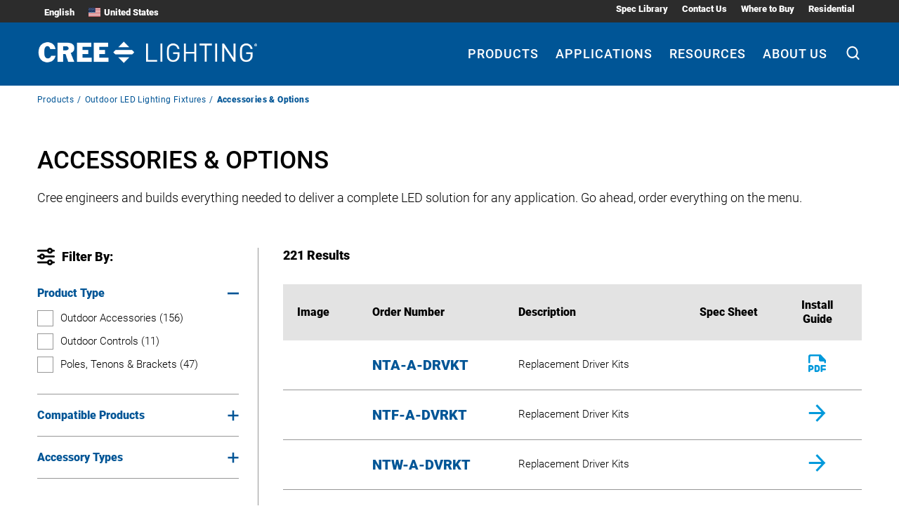

--- FILE ---
content_type: application/javascript
request_url: https://www.creelighting.com/app-81811095df3d8c950d75.js
body_size: 180802
content:
/*! For license information please see app-81811095df3d8c950d75.js.LICENSE.txt */
(self.webpackChunkcree_lighting=self.webpackChunkcree_lighting||[]).push([[3524],{197:function(){},599:function(e,t,r){"use strict";r.d(t,{A:function(){return s},V:function(){return u}});var n=r(11744),o=r(37783),i=new WeakSet;function a(e){e.size<=(e.max||-1)||i.has(e)||(i.add(e),setTimeout((function(){e.clean(),i.delete(e)}),100))}var s=function(e,t){var r=new n.l(e,t);return r.set=function(e,t){var r=n.l.prototype.set.call(this,e,t);return a(this),r},r},u=function(e,t){var r=new o.C(e,t);return r.set=function(e,t){var r=o.C.prototype.set.call(this,e,t);return a(this),r},r}},659:function(e,t,r){var n=r(51873),o=Object.prototype,i=o.hasOwnProperty,a=o.toString,s=n?n.toStringTag:void 0;e.exports=function(e){var t=i.call(e,s),r=e[s];try{e[s]=void 0;var n=!0}catch(u){}var o=a.call(e);return n&&(t?e[s]=r:delete e[s]),o}},1733:function(e){var t=/[^\x00-\x2f\x3a-\x40\x5b-\x60\x7b-\x7f]+/g;e.exports=function(e){return e.match(t)||[]}},1882:function(e,t,r){var n=r(72552),o=r(23805);e.exports=function(e){if(!o(e))return!1;var t=n(e);return"[object Function]"==t||"[object GeneratorFunction]"==t||"[object AsyncFunction]"==t||"[object Proxy]"==t}},2024:function(e,t,r){"use strict";r.d(t,{Jr:function(){return a},dd:function(){return o},hr:function(){return s},j$:function(){return i}});var n=r(96540);const o=n.createContext({}),i=n.createContext({}),a=n.createContext({}),s=n.createContext({})},2311:function(e,t,r){"use strict";t.__esModule=!0,t.onInitialClientRender=void 0;r(75535),r(99300);t.onInitialClientRender=()=>{}},2523:function(e){e.exports=function(e,t,r,n){for(var o=e.length,i=r+(n?1:-1);n?i--:++i<o;)if(t(e[i],i,e))return i;return-1}},2619:function(e,t,r){"use strict";r.d(t,{En:function(){return a},Sw:function(){return c},et:function(){return i},ol:function(){return s},uJ:function(){return u}});var n=r(26319),o="ReactNative"==(0,n.no)((function(){return navigator.product})),i="function"==typeof WeakMap&&!(o&&!global.HermesInternal),a="function"==typeof WeakSet,s="function"==typeof Symbol&&"function"==typeof Symbol.for,u=s&&Symbol.asyncIterator,c="function"==typeof(0,n.no)((function(){return window.document.createElement}));(0,n.no)((function(){return navigator.userAgent.indexOf("jsdom")>=0}))},2768:function(e,t,r){"use strict";r.r(t),r.d(t,{wrapRootElement:function(){return wo}});r(96540),r(86071);var n=r(31635),o=r(26319);function i(e,t){var r="undefined"!=typeof Symbol&&e[Symbol.iterator]||e["@@iterator"];if(r)return(r=r.call(e)).next.bind(r);if(Array.isArray(e)||(r=function(e,t){if(!e)return;if("string"==typeof e)return a(e,t);var r=Object.prototype.toString.call(e).slice(8,-1);"Object"===r&&e.constructor&&(r=e.constructor.name);if("Map"===r||"Set"===r)return Array.from(e);if("Arguments"===r||/^(?:Ui|I)nt(?:8|16|32)(?:Clamped)?Array$/.test(r))return a(e,t)}(e))||t&&e&&"number"==typeof e.length){r&&(e=r);var n=0;return function(){return n>=e.length?{done:!0}:{done:!1,value:e[n++]}}}throw new TypeError("Invalid attempt to iterate non-iterable instance.\nIn order to be iterable, non-array objects must have a [Symbol.iterator]() method.")}function a(e,t){(null==t||t>e.length)&&(t=e.length);for(var r=0,n=new Array(t);r<t;r++)n[r]=e[r];return n}function s(e,t){for(var r=0;r<t.length;r++){var n=t[r];n.enumerable=n.enumerable||!1,n.configurable=!0,"value"in n&&(n.writable=!0),Object.defineProperty(e,n.key,n)}}function u(e,t,r){return t&&s(e.prototype,t),r&&s(e,r),Object.defineProperty(e,"prototype",{writable:!1}),e}var c=function(){return"function"==typeof Symbol},l=function(e){return c()&&Boolean(Symbol[e])},f=function(e){return l(e)?Symbol[e]:"@@"+e};c()&&!l("observable")&&(Symbol.observable=Symbol("observable"));var d=f("iterator"),h=f("observable"),p=f("species");function m(e,t){var r=e[t];if(null!=r){if("function"!=typeof r)throw new TypeError(r+" is not a function");return r}}function g(e){var t=e.constructor;return void 0!==t&&null===(t=t[p])&&(t=void 0),void 0!==t?t:k}function y(e){return e instanceof k}function v(e){v.log?v.log(e):setTimeout((function(){throw e}))}function b(e){Promise.resolve().then((function(){try{e()}catch(t){v(t)}}))}function w(e){var t=e._cleanup;if(void 0!==t&&(e._cleanup=void 0,t))try{if("function"==typeof t)t();else{var r=m(t,"unsubscribe");r&&r.call(t)}}catch(n){v(n)}}function P(e){e._observer=void 0,e._queue=void 0,e._state="closed"}function x(e,t,r){e._state="running";var n=e._observer;try{var o=m(n,t);switch(t){case"next":o&&o.call(n,r);break;case"error":if(P(e),!o)throw r;o.call(n,r);break;case"complete":P(e),o&&o.call(n)}}catch(i){v(i)}"closed"===e._state?w(e):"running"===e._state&&(e._state="ready")}function C(e,t,r){if("closed"!==e._state){if("buffering"!==e._state)return"ready"!==e._state?(e._state="buffering",e._queue=[{type:t,value:r}],void b((function(){return function(e){var t=e._queue;if(t){e._queue=void 0,e._state="ready";for(var r=0;r<t.length&&(x(e,t[r].type,t[r].value),"closed"!==e._state);++r);}}(e)}))):void x(e,t,r);e._queue.push({type:t,value:r})}}var E=function(){function e(e,t){this._cleanup=void 0,this._observer=e,this._queue=void 0,this._state="initializing";var r=new S(this);try{this._cleanup=t.call(void 0,r)}catch(n){r.error(n)}"initializing"===this._state&&(this._state="ready")}return e.prototype.unsubscribe=function(){"closed"!==this._state&&(P(this),w(this))},u(e,[{key:"closed",get:function(){return"closed"===this._state}}]),e}(),S=function(){function e(e){this._subscription=e}var t=e.prototype;return t.next=function(e){C(this._subscription,"next",e)},t.error=function(e){C(this._subscription,"error",e)},t.complete=function(){C(this._subscription,"complete")},u(e,[{key:"closed",get:function(){return"closed"===this._subscription._state}}]),e}(),k=function(){function e(t){if(!(this instanceof e))throw new TypeError("Observable cannot be called as a function");if("function"!=typeof t)throw new TypeError("Observable initializer must be a function");this._subscriber=t}var t=e.prototype;return t.subscribe=function(e){return"object"==typeof e&&null!==e||(e={next:e,error:arguments[1],complete:arguments[2]}),new E(e,this._subscriber)},t.forEach=function(e){var t=this;return new Promise((function(r,n){if("function"==typeof e)var o=t.subscribe({next:function(t){try{e(t,i)}catch(r){n(r),o.unsubscribe()}},error:n,complete:r});else n(new TypeError(e+" is not a function"));function i(){o.unsubscribe(),r()}}))},t.map=function(e){var t=this;if("function"!=typeof e)throw new TypeError(e+" is not a function");return new(g(this))((function(r){return t.subscribe({next:function(t){try{t=e(t)}catch(n){return r.error(n)}r.next(t)},error:function(e){r.error(e)},complete:function(){r.complete()}})}))},t.filter=function(e){var t=this;if("function"!=typeof e)throw new TypeError(e+" is not a function");return new(g(this))((function(r){return t.subscribe({next:function(t){try{if(!e(t))return}catch(n){return r.error(n)}r.next(t)},error:function(e){r.error(e)},complete:function(){r.complete()}})}))},t.reduce=function(e){var t=this;if("function"!=typeof e)throw new TypeError(e+" is not a function");var r=g(this),n=arguments.length>1,o=!1,i=arguments[1];return new r((function(r){return t.subscribe({next:function(t){var a=!o;if(o=!0,!a||n)try{i=e(i,t)}catch(s){return r.error(s)}else i=t},error:function(e){r.error(e)},complete:function(){if(!o&&!n)return r.error(new TypeError("Cannot reduce an empty sequence"));r.next(i),r.complete()}})}))},t.concat=function(){for(var e=this,t=arguments.length,r=new Array(t),n=0;n<t;n++)r[n]=arguments[n];var o=g(this);return new o((function(t){var n,i=0;return function e(a){n=a.subscribe({next:function(e){t.next(e)},error:function(e){t.error(e)},complete:function(){i===r.length?(n=void 0,t.complete()):e(o.from(r[i++]))}})}(e),function(){n&&(n.unsubscribe(),n=void 0)}}))},t.flatMap=function(e){var t=this;if("function"!=typeof e)throw new TypeError(e+" is not a function");var r=g(this);return new r((function(n){var o=[],i=t.subscribe({next:function(t){if(e)try{t=e(t)}catch(s){return n.error(s)}var i=r.from(t).subscribe({next:function(e){n.next(e)},error:function(e){n.error(e)},complete:function(){var e=o.indexOf(i);e>=0&&o.splice(e,1),a()}});o.push(i)},error:function(e){n.error(e)},complete:function(){a()}});function a(){i.closed&&0===o.length&&n.complete()}return function(){o.forEach((function(e){return e.unsubscribe()})),i.unsubscribe()}}))},t[h]=function(){return this},e.from=function(t){var r="function"==typeof this?this:e;if(null==t)throw new TypeError(t+" is not an object");var n=m(t,h);if(n){var o=n.call(t);if(Object(o)!==o)throw new TypeError(o+" is not an object");return y(o)&&o.constructor===r?o:new r((function(e){return o.subscribe(e)}))}if(l("iterator")&&(n=m(t,d)))return new r((function(e){b((function(){if(!e.closed){for(var r,o=i(n.call(t));!(r=o()).done;){var a=r.value;if(e.next(a),e.closed)return}e.complete()}}))}));if(Array.isArray(t))return new r((function(e){b((function(){if(!e.closed){for(var r=0;r<t.length;++r)if(e.next(t[r]),e.closed)return;e.complete()}}))}));throw new TypeError(t+" is not observable")},e.of=function(){for(var t=arguments.length,r=new Array(t),n=0;n<t;n++)r[n]=arguments[n];return new("function"==typeof this?this:e)((function(e){b((function(){if(!e.closed){for(var t=0;t<r.length;++t)if(e.next(r[t]),e.closed)return;e.complete()}}))}))},u(e,null,[{key:p,get:function(){return this}}]),e}();c()&&Object.defineProperty(k,Symbol("extensions"),{value:{symbol:h,hostReportError:v},configurable:!0});var T=r(12456),_=r(46286),I=r(80129),O=r(50475),A=r(43298);const N=Object.freeze({});function D(e,t,r=O.aD){const n=new Map;for(const y of Object.values(A.b))n.set(y,R(t,y));let o,i,a,s=Array.isArray(e),u=[e],c=-1,l=[],f=e;const d=[],h=[];do{c++;const e=c===u.length,y=e&&0!==l.length;if(e){if(i=0===h.length?void 0:d[d.length-1],f=a,a=h.pop(),y)if(s){f=f.slice();let e=0;for(const[t,r]of l){const n=t-e;null===r?(f.splice(n,1),e++):f[n]=r}}else{f=Object.defineProperties({},Object.getOwnPropertyDescriptors(f));for(const[e,t]of l)f[e]=t}c=o.index,u=o.keys,l=o.edits,s=o.inArray,o=o.prev}else if(a){if(i=s?c:u[c],f=a[i],null==f)continue;d.push(i)}let v;if(!Array.isArray(f)){var p,m;(0,O.Ll)(f)||(0,_.U)(!1,`Invalid AST Node: ${(0,I.N)(f)}.`);const r=e?null===(p=n.get(f.kind))||void 0===p?void 0:p.leave:null===(m=n.get(f.kind))||void 0===m?void 0:m.enter;if(v=null==r?void 0:r.call(t,f,i,a,d,h),v===N)break;if(!1===v){if(!e){d.pop();continue}}else if(void 0!==v&&(l.push([i,v]),!e)){if(!(0,O.Ll)(v)){d.pop();continue}f=v}}var g;if(void 0===v&&y&&l.push([i,f]),e)d.pop();else o={inArray:s,index:c,keys:u,edits:l,prev:o},s=Array.isArray(f),u=s?f:null!==(g=r[f.kind])&&void 0!==g?g:[],c=-1,l=[],a&&h.push(a),a=f}while(void 0!==o);return 0!==l.length?l[l.length-1][1]:e}function R(e,t){const r=e[t];return"object"==typeof r?r:"function"==typeof r?{enter:r,leave:void 0}:{enter:e.enter,leave:e.leave}}function M(e,t){var r=t,i=[];return e.definitions.forEach((function(e){if("OperationDefinition"===e.kind)throw(0,o.vA)(85,e.operation,e.name?" named '".concat(e.name.value,"'"):"");"FragmentDefinition"===e.kind&&i.push(e)})),void 0===r&&((0,o.V1)(1===i.length,86,i.length),r=i[0].name.value),(0,n.Cl)((0,n.Cl)({},e),{definitions:(0,n.fX)([{kind:"OperationDefinition",operation:"query",selectionSet:{kind:"SelectionSet",selections:[{kind:"FragmentSpread",name:{kind:"Name",value:r}}]}}],e.definitions,!0)})}function j(e){void 0===e&&(e=[]);var t={};return e.forEach((function(e){t[e.name.value]=e})),t}function B(e,t){switch(e.kind){case"InlineFragment":return e;case"FragmentSpread":var r=e.name.value;if("function"==typeof t)return t(r);var n=t&&t[r];return(0,o.V1)(n,87,r),n||null;default:return null}}var L,q=r(599),F=r(81212),U=r(35051),V=Object.assign((function(e){return JSON.stringify(e,H)}),{reset:function(){L=new q.V(F.v.canonicalStringify||1e3)}});function H(e,t){if(t&&"object"==typeof t){var r=Object.getPrototypeOf(t);if(r===Object.prototype||null===r){var n=Object.keys(t);if(n.every(z))return t;var o=JSON.stringify(n),i=L.get(o);if(!i){n.sort();var a=JSON.stringify(n);i=L.get(a)||n,L.set(o,i),L.set(a,i)}var s=Object.create(r);return i.forEach((function(e){s[e]=t[e]})),s}}return t}function z(e,t,r){return 0===t||r[t-1]<=e}function W(e){return{__ref:String(e)}}function $(e){return Boolean(e&&"object"==typeof e&&"string"==typeof e.__ref)}function Q(e,t,r,n){if(function(e){return"IntValue"===e.kind}(r)||function(e){return"FloatValue"===e.kind}(r))e[t.value]=Number(r.value);else if(function(e){return"BooleanValue"===e.kind}(r)||function(e){return"StringValue"===e.kind}(r))e[t.value]=r.value;else if(function(e){return"ObjectValue"===e.kind}(r)){var i={};r.fields.map((function(e){return Q(i,e.name,e.value,n)})),e[t.value]=i}else if(function(e){return"Variable"===e.kind}(r)){var a=(n||{})[r.name.value];e[t.value]=a}else if(function(e){return"ListValue"===e.kind}(r))e[t.value]=r.values.map((function(e){var r={};return Q(r,t,e,n),r[t.value]}));else if(function(e){return"EnumValue"===e.kind}(r))e[t.value]=r.value;else{if(!function(e){return"NullValue"===e.kind}(r))throw(0,o.vA)(96,t.value,r.kind);e[t.value]=null}}!1!==globalThis.__DEV__&&(0,U.D_)("canonicalStringify",(function(){return L.size})),V.reset();var G=["connection","include","skip","client","rest","export","nonreactive"],Y=V,X=Object.assign((function(e,t,r){if(t&&r&&r.connection&&r.connection.key){if(r.connection.filter&&r.connection.filter.length>0){var n=r.connection.filter?r.connection.filter:[];n.sort();var o={};return n.forEach((function(e){o[e]=t[e]})),"".concat(r.connection.key,"(").concat(Y(o),")")}return r.connection.key}var i=e;if(t){var a=Y(t);i+="(".concat(a,")")}return r&&Object.keys(r).forEach((function(e){-1===G.indexOf(e)&&(r[e]&&Object.keys(r[e]).length?i+="@".concat(e,"(").concat(Y(r[e]),")"):i+="@".concat(e))})),i}),{setStringify:function(e){var t=Y;return Y=e,t}});function J(e,t){if(e.arguments&&e.arguments.length){var r={};return e.arguments.forEach((function(e){var n=e.name,o=e.value;return Q(r,n,o,t)})),r}return null}function Z(e){return e.alias?e.alias.value:e.name.value}function K(e,t,r){for(var n,o=0,i=t.selections;o<i.length;o++){if(ee(u=i[o])){if("__typename"===u.name.value)return e[Z(u)]}else n?n.push(u):n=[u]}if("string"==typeof e.__typename)return e.__typename;if(n)for(var a=0,s=n;a<s.length;a++){var u,c=K(e,B(u=s[a],r).selectionSet,r);if("string"==typeof c)return c}}function ee(e){return"Field"===e.kind}function te(e){(0,o.V1)(e&&"Document"===e.kind,88);var t=e.definitions.filter((function(e){return"FragmentDefinition"!==e.kind})).map((function(e){if("OperationDefinition"!==e.kind)throw(0,o.vA)(89,e.kind);return e}));return(0,o.V1)(t.length<=1,90,t.length),e}function re(e){return te(e),e.definitions.filter((function(e){return"OperationDefinition"===e.kind}))[0]}function ne(e){return e.definitions.filter((function(e){return"OperationDefinition"===e.kind&&!!e.name})).map((function(e){return e.name.value}))[0]||null}function oe(e){return e.definitions.filter((function(e){return"FragmentDefinition"===e.kind}))}function ie(e){var t=re(e);return(0,o.V1)(t&&"query"===t.operation,91),t}function ae(e){(0,o.V1)("Document"===e.kind,92),(0,o.V1)(e.definitions.length<=1,93);var t=e.definitions[0];return(0,o.V1)("FragmentDefinition"===t.kind,94),t}function se(e){var t;te(e);for(var r=0,n=e.definitions;r<n.length;r++){var i=n[r];if("OperationDefinition"===i.kind){var a=i.operation;if("query"===a||"mutation"===a||"subscription"===a)return i}"FragmentDefinition"!==i.kind||t||(t=i)}if(t)return t;throw(0,o.vA)(95)}function ue(e){var t=Object.create(null),r=e&&e.variableDefinitions;return r&&r.length&&r.forEach((function(e){e.defaultValue&&Q(t,e.variable.name,e.defaultValue)})),t}function ce(e,t){return t?t(e):k.of()}function le(e){return"function"==typeof e?new de(e):e}function fe(e){return e.request.length<=1}var de=function(){function e(e){e&&(this.request=e)}return e.empty=function(){return new e((function(){return k.of()}))},e.from=function(t){return 0===t.length?e.empty():t.map(le).reduce((function(e,t){return e.concat(t)}))},e.split=function(t,r,n){var o,i=le(r),a=le(n||new e(ce));return o=fe(i)&&fe(a)?new e((function(e){return t(e)?i.request(e)||k.of():a.request(e)||k.of()})):new e((function(e,r){return t(e)?i.request(e,r)||k.of():a.request(e,r)||k.of()})),Object.assign(o,{left:i,right:a})},e.execute=function(e,t){return e.request(function(e,t){var r=(0,n.Cl)({},e);return Object.defineProperty(t,"setContext",{enumerable:!1,value:function(e){r="function"==typeof e?(0,n.Cl)((0,n.Cl)({},r),e(r)):(0,n.Cl)((0,n.Cl)({},r),e)}}),Object.defineProperty(t,"getContext",{enumerable:!1,value:function(){return(0,n.Cl)({},r)}}),t}(t.context,function(e){var t={variables:e.variables||{},extensions:e.extensions||{},operationName:e.operationName,query:e.query};return t.operationName||(t.operationName="string"!=typeof t.query?ne(t.query)||void 0:""),t}(function(e){for(var t=["query","operationName","variables","extensions","context"],r=0,n=Object.keys(e);r<n.length;r++){var i=n[r];if(t.indexOf(i)<0)throw(0,o.vA)(46,i)}return e}(t))))||k.of()},e.concat=function(t,r){var n=le(t);if(fe(n))return!1!==globalThis.__DEV__&&o.V1.warn(38,n),n;var i,a=le(r);return i=fe(a)?new e((function(e){return n.request(e,(function(e){return a.request(e)||k.of()}))||k.of()})):new e((function(e,t){return n.request(e,(function(e){return a.request(e,t)||k.of()}))||k.of()})),Object.assign(i,{left:n,right:a})},e.prototype.split=function(t,r,n){return this.concat(e.split(t,r,n||new e(ce)))},e.prototype.concat=function(t){return e.concat(this,t)},e.prototype.request=function(e,t){throw(0,o.vA)(39)},e.prototype.onError=function(e,t){if(t&&t.error)return t.error(e),!1;throw e},e.prototype.setOnError=function(e){return this.onError=e,this},e}(),he=de.execute,pe=r(10435);function me(e,t){var r=e.directives;return!r||!r.length||function(e){var t=[];e&&e.length&&e.forEach((function(e){if(function(e){var t=e.name.value;return"skip"===t||"include"===t}(e)){var r=e.arguments,n=e.name.value;(0,o.V1)(r&&1===r.length,79,n);var i=r[0];(0,o.V1)(i.name&&"if"===i.name.value,80,n);var a=i.value;(0,o.V1)(a&&("Variable"===a.kind||"BooleanValue"===a.kind),81,n),t.push({directive:e,ifArgument:i})}}));return t}(r).every((function(e){var r=e.directive,n=e.ifArgument,i=!1;return"Variable"===n.value.kind?(i=t&&t[n.value.name.value],(0,o.V1)(void 0!==i,78,r.name.value)):i=n.value.value,"skip"===r.name.value?!i:i}))}function ge(e,t,r){var n=new Set(e),o=n.size;return D(t,{Directive:function(e){if(n.delete(e.name.value)&&(!r||!n.size))return N}}),r?!n.size:n.size<o}function ye(e){return e&&ge(["client","export"],e,!0)}function ve(e){var t,r,n=null===(t=e.directives)||void 0===t?void 0:t.find((function(e){return"unmask"===e.name.value}));if(!n)return"mask";var i=null===(r=n.arguments)||void 0===r?void 0:r.find((function(e){return"mode"===e.name.value}));return!1!==globalThis.__DEV__&&i&&(i.value.kind===A.b.VARIABLE?!1!==globalThis.__DEV__&&o.V1.warn(82):i.value.kind!==A.b.STRING?!1!==globalThis.__DEV__&&o.V1.warn(83):"migrate"!==i.value.value&&!1!==globalThis.__DEV__&&o.V1.warn(84,i.value.value)),i&&"value"in i.value&&"migrate"===i.value.value?"migrate":"unmask"}var be=function(e,t){var r;try{r=JSON.stringify(e)}catch(i){var n=(0,o.vA)(42,t,i.message);throw n.parseError=i,n}return r},we=function(e,t){var r=e.getContext().uri;return r||("function"==typeof t?t(e):t||"/graphql")},Pe=r(2619);function xe(e){var t=null,r=null,n=!1,o=[],i=[];function a(e){if(!r){if(i.length){var t=i.shift();if(Array.isArray(t)&&t[0])return t[0]({value:e,done:!1})}o.push(e)}}function s(e){r=e,i.slice().forEach((function(t){t[1](e)})),!t||t()}function u(){n=!0,i.slice().forEach((function(e){e[0]({value:void 0,done:!0})})),!t||t()}t=function(){t=null,e.removeListener("data",a),e.removeListener("error",s),e.removeListener("end",u),e.removeListener("finish",u),e.removeListener("close",u)},e.on("data",a),e.on("error",s),e.on("end",u),e.on("finish",u),e.on("close",u);var c={next:function(){return new Promise((function(e,t){return r?t(r):o.length?e({value:o.shift(),done:!1}):n?e({value:void 0,done:!0}):void i.push([e,t])}))}};return Pe.uJ&&(c[Symbol.asyncIterator]=function(){return this}),c}function Ce(e){var t={next:function(){return e.read()}};return Pe.uJ&&(t[Symbol.asyncIterator]=function(){return this}),t}function Ee(e){var t,r,n=e;if(e.body&&(n=e.body),function(e){return!(!Pe.uJ||!e[Symbol.asyncIterator])}(n))return r=n[Symbol.asyncIterator](),(t={next:function(){return r.next()}})[Symbol.asyncIterator]=function(){return this},t;if(function(e){return!!e.getReader}(n))return Ce(n.getReader());if(function(e){return!!e.stream}(n))return Ce(n.stream().getReader());if(function(e){return!!e.arrayBuffer}(n))return function(e){var t=!1,r={next:function(){return t?Promise.resolve({value:void 0,done:!0}):(t=!0,new Promise((function(t,r){e.then((function(e){t({value:e,done:!1})})).catch(r)})))}};return Pe.uJ&&(r[Symbol.asyncIterator]=function(){return this}),r}(n.arrayBuffer());if(function(e){return!!e.pipe}(n))return xe(n);throw new Error("Unknown body type for responseIterator. Please pass a streamable response.")}var Se=function(e,t,r){var n=new Error(r);throw n.name="ServerError",n.response=e,n.statusCode=e.status,n.result=t,n},ke=r(9211),Te=Array.isArray;function _e(e){return Array.isArray(e)&&e.length>0}var Ie=Object.prototype.hasOwnProperty;function Oe(){for(var e=[],t=0;t<arguments.length;t++)e[t]=arguments[t];return Ae(e)}function Ae(e){var t=e[0]||{},r=e.length;if(r>1)for(var n=new De,o=1;o<r;++o)t=n.merge(t,e[o]);return t}var Ne=function(e,t,r){return this.merge(e[r],t[r])},De=function(){function e(e){void 0===e&&(e=Ne),this.reconciler=e,this.isObject=T.U,this.pastCopies=new Set}return e.prototype.merge=function(e,t){for(var r=this,o=[],i=2;i<arguments.length;i++)o[i-2]=arguments[i];return(0,T.U)(t)&&(0,T.U)(e)?(Object.keys(t).forEach((function(i){if(Ie.call(e,i)){var a=e[i];if(t[i]!==a){var s=r.reconciler.apply(r,(0,n.fX)([e,t,i],o,!1));s!==a&&((e=r.shallowCopyForMerge(e))[i]=s)}}else(e=r.shallowCopyForMerge(e))[i]=t[i]})),e):t},e.prototype.shallowCopyForMerge=function(e){return(0,T.U)(e)&&(this.pastCopies.has(e)||(e=Array.isArray(e)?e.slice(0):(0,n.Cl)({__proto__:Object.getPrototypeOf(e)},e),this.pastCopies.add(e))),e},e}();function Re(e){return"incremental"in e}function Me(e){return(0,T.U)(e)&&"payload"in e}function je(e,t){var r=e,n=new De;return Re(t)&&_e(t.incremental)&&t.incremental.forEach((function(e){for(var t=e.data,o=e.path,i=o.length-1;i>=0;--i){var a=o[i],s=!isNaN(+a)?[]:{};s[a]=t,t=s}r=n.merge(r,t)})),r}var Be=Object.prototype.hasOwnProperty;function Le(e){var t={};return e.split("\n").forEach((function(e){var r=e.indexOf(":");if(r>-1){var n=e.slice(0,r).trim().toLowerCase(),o=e.slice(r+1).trim();t[n]=o}})),t}function qe(e,t){if(e.status>=300){Se(e,function(){try{return JSON.parse(t)}catch(e){return t}}(),"Response not successful: Received status code ".concat(e.status))}try{return JSON.parse(t)}catch(n){var r=n;throw r.name="ServerParseError",r.response=e,r.statusCode=e.status,r.bodyText=t,r}}function Fe(e){return function(t){return t.text().then((function(e){return qe(t,e)})).then((function(r){return Array.isArray(r)||Be.call(r,"data")||Be.call(r,"errors")||Se(t,r,"Server response was missing for query '".concat(Array.isArray(e)?e.map((function(e){return e.operationName})):e.operationName,"'.")),r}))}}var Ue=r(75995);const Ve=/[\x00-\x1f\x22\x5c\x7f-\x9f]/g;function He(e){return ze[e.charCodeAt(0)]}const ze=["\\u0000","\\u0001","\\u0002","\\u0003","\\u0004","\\u0005","\\u0006","\\u0007","\\b","\\t","\\n","\\u000B","\\f","\\r","\\u000E","\\u000F","\\u0010","\\u0011","\\u0012","\\u0013","\\u0014","\\u0015","\\u0016","\\u0017","\\u0018","\\u0019","\\u001A","\\u001B","\\u001C","\\u001D","\\u001E","\\u001F","","",'\\"',"","","","","","","","","","","","","","","","","","","","","","","","","","","","","","","","","","","","","","","","","","","","","","","","","","","","","","","","","","\\\\","","","","","","","","","","","","","","","","","","","","","","","","","","","","","","","","","","","\\u007F","\\u0080","\\u0081","\\u0082","\\u0083","\\u0084","\\u0085","\\u0086","\\u0087","\\u0088","\\u0089","\\u008A","\\u008B","\\u008C","\\u008D","\\u008E","\\u008F","\\u0090","\\u0091","\\u0092","\\u0093","\\u0094","\\u0095","\\u0096","\\u0097","\\u0098","\\u0099","\\u009A","\\u009B","\\u009C","\\u009D","\\u009E","\\u009F"];const We={Name:{leave:e=>e.value},Variable:{leave:e=>"$"+e.name},Document:{leave:e=>$e(e.definitions,"\n\n")},OperationDefinition:{leave(e){const t=Ge("(",$e(e.variableDefinitions,", "),")"),r=$e([e.operation,$e([e.name,t]),$e(e.directives," ")]," ");return("query"===r?"":r+" ")+e.selectionSet}},VariableDefinition:{leave:({variable:e,type:t,defaultValue:r,directives:n})=>e+": "+t+Ge(" = ",r)+Ge(" ",$e(n," "))},SelectionSet:{leave:({selections:e})=>Qe(e)},Field:{leave({alias:e,name:t,arguments:r,directives:n,selectionSet:o}){const i=Ge("",e,": ")+t;let a=i+Ge("(",$e(r,", "),")");return a.length>80&&(a=i+Ge("(\n",Ye($e(r,"\n")),"\n)")),$e([a,$e(n," "),o]," ")}},Argument:{leave:({name:e,value:t})=>e+": "+t},FragmentSpread:{leave:({name:e,directives:t})=>"..."+e+Ge(" ",$e(t," "))},InlineFragment:{leave:({typeCondition:e,directives:t,selectionSet:r})=>$e(["...",Ge("on ",e),$e(t," "),r]," ")},FragmentDefinition:{leave:({name:e,typeCondition:t,variableDefinitions:r,directives:n,selectionSet:o})=>`fragment ${e}${Ge("(",$e(r,", "),")")} on ${t} ${Ge("",$e(n," ")," ")}`+o},IntValue:{leave:({value:e})=>e},FloatValue:{leave:({value:e})=>e},StringValue:{leave:({value:e,block:t})=>t?(0,Ue.yo)(e):`"${e.replace(Ve,He)}"`},BooleanValue:{leave:({value:e})=>e?"true":"false"},NullValue:{leave:()=>"null"},EnumValue:{leave:({value:e})=>e},ListValue:{leave:({values:e})=>"["+$e(e,", ")+"]"},ObjectValue:{leave:({fields:e})=>"{"+$e(e,", ")+"}"},ObjectField:{leave:({name:e,value:t})=>e+": "+t},Directive:{leave:({name:e,arguments:t})=>"@"+e+Ge("(",$e(t,", "),")")},NamedType:{leave:({name:e})=>e},ListType:{leave:({type:e})=>"["+e+"]"},NonNullType:{leave:({type:e})=>e+"!"},SchemaDefinition:{leave:({description:e,directives:t,operationTypes:r})=>Ge("",e,"\n")+$e(["schema",$e(t," "),Qe(r)]," ")},OperationTypeDefinition:{leave:({operation:e,type:t})=>e+": "+t},ScalarTypeDefinition:{leave:({description:e,name:t,directives:r})=>Ge("",e,"\n")+$e(["scalar",t,$e(r," ")]," ")},ObjectTypeDefinition:{leave:({description:e,name:t,interfaces:r,directives:n,fields:o})=>Ge("",e,"\n")+$e(["type",t,Ge("implements ",$e(r," & ")),$e(n," "),Qe(o)]," ")},FieldDefinition:{leave:({description:e,name:t,arguments:r,type:n,directives:o})=>Ge("",e,"\n")+t+(Xe(r)?Ge("(\n",Ye($e(r,"\n")),"\n)"):Ge("(",$e(r,", "),")"))+": "+n+Ge(" ",$e(o," "))},InputValueDefinition:{leave:({description:e,name:t,type:r,defaultValue:n,directives:o})=>Ge("",e,"\n")+$e([t+": "+r,Ge("= ",n),$e(o," ")]," ")},InterfaceTypeDefinition:{leave:({description:e,name:t,interfaces:r,directives:n,fields:o})=>Ge("",e,"\n")+$e(["interface",t,Ge("implements ",$e(r," & ")),$e(n," "),Qe(o)]," ")},UnionTypeDefinition:{leave:({description:e,name:t,directives:r,types:n})=>Ge("",e,"\n")+$e(["union",t,$e(r," "),Ge("= ",$e(n," | "))]," ")},EnumTypeDefinition:{leave:({description:e,name:t,directives:r,values:n})=>Ge("",e,"\n")+$e(["enum",t,$e(r," "),Qe(n)]," ")},EnumValueDefinition:{leave:({description:e,name:t,directives:r})=>Ge("",e,"\n")+$e([t,$e(r," ")]," ")},InputObjectTypeDefinition:{leave:({description:e,name:t,directives:r,fields:n})=>Ge("",e,"\n")+$e(["input",t,$e(r," "),Qe(n)]," ")},DirectiveDefinition:{leave:({description:e,name:t,arguments:r,repeatable:n,locations:o})=>Ge("",e,"\n")+"directive @"+t+(Xe(r)?Ge("(\n",Ye($e(r,"\n")),"\n)"):Ge("(",$e(r,", "),")"))+(n?" repeatable":"")+" on "+$e(o," | ")},SchemaExtension:{leave:({directives:e,operationTypes:t})=>$e(["extend schema",$e(e," "),Qe(t)]," ")},ScalarTypeExtension:{leave:({name:e,directives:t})=>$e(["extend scalar",e,$e(t," ")]," ")},ObjectTypeExtension:{leave:({name:e,interfaces:t,directives:r,fields:n})=>$e(["extend type",e,Ge("implements ",$e(t," & ")),$e(r," "),Qe(n)]," ")},InterfaceTypeExtension:{leave:({name:e,interfaces:t,directives:r,fields:n})=>$e(["extend interface",e,Ge("implements ",$e(t," & ")),$e(r," "),Qe(n)]," ")},UnionTypeExtension:{leave:({name:e,directives:t,types:r})=>$e(["extend union",e,$e(t," "),Ge("= ",$e(r," | "))]," ")},EnumTypeExtension:{leave:({name:e,directives:t,values:r})=>$e(["extend enum",e,$e(t," "),Qe(r)]," ")},InputObjectTypeExtension:{leave:({name:e,directives:t,fields:r})=>$e(["extend input",e,$e(t," "),Qe(r)]," ")}};function $e(e,t=""){var r;return null!==(r=null==e?void 0:e.filter((e=>e)).join(t))&&void 0!==r?r:""}function Qe(e){return Ge("{\n",Ye($e(e,"\n")),"\n}")}function Ge(e,t,r=""){return null!=t&&""!==t?e+t+r:""}function Ye(e){return Ge("  ",e.replace(/\n/g,"\n  "))}function Xe(e){var t;return null!==(t=null==e?void 0:e.some((e=>e.includes("\n"))))&&void 0!==t&&t}var Je,Ze=Object.assign((function(e){var t=Je.get(e);return t||(t=function(e){return D(e,We)}(e),Je.set(e,t)),t}),{reset:function(){Je=new q.A(F.v.print||2e3)}});Ze.reset(),!1!==globalThis.__DEV__&&(0,U.D_)("print",(function(){return Je?Je.size:0}));var Ke={http:{includeQuery:!0,includeExtensions:!1,preserveHeaderCase:!1},headers:{accept:"*/*","content-type":"application/json"},options:{method:"POST"}},et=function(e,t){return t(e)};function tt(e,t){for(var r=[],o=2;o<arguments.length;o++)r[o-2]=arguments[o];var i={},a={};r.forEach((function(e){i=(0,n.Cl)((0,n.Cl)((0,n.Cl)({},i),e.options),{headers:(0,n.Cl)((0,n.Cl)({},i.headers),e.headers)}),e.credentials&&(i.credentials=e.credentials),a=(0,n.Cl)((0,n.Cl)({},a),e.http)})),i.headers&&(i.headers=function(e,t){if(!t){var r={};return Object.keys(Object(e)).forEach((function(t){r[t.toLowerCase()]=e[t]})),r}var n={};Object.keys(Object(e)).forEach((function(t){n[t.toLowerCase()]={originalName:t,value:e[t]}}));var o={};return Object.keys(n).forEach((function(e){o[n[e].originalName]=n[e].value})),o}(i.headers,a.preserveHeaderCase));var s=e.operationName,u=e.extensions,c=e.variables,l=e.query,f={operationName:s,variables:c};return a.includeExtensions&&(f.extensions=u),a.includeQuery&&(f.query=t(l,Ze)),{options:i,body:f}}function rt(e,t){var r=[],n=function(e,t){r.push("".concat(e,"=").concat(encodeURIComponent(t)))};if("query"in t&&n("query",t.query),t.operationName&&n("operationName",t.operationName),t.variables){var o=void 0;try{o=be(t.variables,"Variables map")}catch(l){return{parseError:l}}n("variables",o)}if(t.extensions){var i=void 0;try{i=be(t.extensions,"Extensions map")}catch(l){return{parseError:l}}n("extensions",i)}var a="",s=e,u=e.indexOf("#");-1!==u&&(a=e.substr(u),s=e.substr(0,u));var c=-1===s.indexOf("?")?"?":"&";return{newURI:s+c+r.join("&")+a}}function nt(e){return new k((function(t){t.error(e)}))}var ot={kind:A.b.FIELD,name:{kind:A.b.NAME,value:"__typename"}};function it(e,t){return!e||e.selectionSet.selections.every((function(e){return e.kind===A.b.FRAGMENT_SPREAD&&it(t[e.name.value],t)}))}function at(e){return it(re(e)||ae(e),j(oe(e)))?null:e}function st(e){var t=new Map,r=new Map;return e.forEach((function(e){e&&(e.name?t.set(e.name,e):e.test&&r.set(e.test,e))})),function(e){var n=t.get(e.name.value);return!n&&r.size&&r.forEach((function(t,r){r(e)&&(n=t)})),n}}function ut(e){var t=new Map;return function(r){void 0===r&&(r=e);var n=t.get(r);return n||t.set(r,n={variables:new Set,fragmentSpreads:new Set}),n}}function ct(e,t){te(t);for(var r=ut(""),i=ut(""),a=function(e){for(var t=0,n=void 0;t<e.length&&(n=e[t]);++t)if(!Te(n)){if(n.kind===A.b.OPERATION_DEFINITION)return r(n.name&&n.name.value);if(n.kind===A.b.FRAGMENT_DEFINITION)return i(n.name.value)}return!1!==globalThis.__DEV__&&o.V1.error(97),null},s=0,u=t.definitions.length-1;u>=0;--u)t.definitions[u].kind===A.b.OPERATION_DEFINITION&&++s;var c=st(e),l=function(e){return _e(e)&&e.map(c).some((function(e){return e&&e.remove}))},f=new Map,d=!1,h={enter:function(e){if(l(e.directives))return d=!0,null}},p=D(t,{Field:h,InlineFragment:h,VariableDefinition:{enter:function(){return!1}},Variable:{enter:function(e,t,r,n,o){var i=a(o);i&&i.variables.add(e.name.value)}},FragmentSpread:{enter:function(e,t,r,n,o){if(l(e.directives))return d=!0,null;var i=a(o);i&&i.fragmentSpreads.add(e.name.value)}},FragmentDefinition:{enter:function(e,t,r,n){f.set(JSON.stringify(n),e)},leave:function(e,t,r,n){return e===f.get(JSON.stringify(n))?e:s>0&&e.selectionSet.selections.every((function(e){return e.kind===A.b.FIELD&&"__typename"===e.name.value}))?(i(e.name.value).removed=!0,d=!0,null):void 0}},Directive:{leave:function(e){if(c(e))return d=!0,null}}});if(!d)return t;var m=function(e){return e.transitiveVars||(e.transitiveVars=new Set(e.variables),e.removed||e.fragmentSpreads.forEach((function(t){m(i(t)).transitiveVars.forEach((function(t){e.transitiveVars.add(t)}))}))),e},g=new Set;p.definitions.forEach((function(e){e.kind===A.b.OPERATION_DEFINITION?m(r(e.name&&e.name.value)).fragmentSpreads.forEach((function(e){g.add(e)})):e.kind!==A.b.FRAGMENT_DEFINITION||0!==s||i(e.name.value).removed||g.add(e.name.value)})),g.forEach((function(e){m(i(e)).fragmentSpreads.forEach((function(e){g.add(e)}))}));var y={enter:function(e){if(t=e.name.value,!g.has(t)||i(t).removed)return null;var t}};return at(D(p,{FragmentSpread:y,FragmentDefinition:y,OperationDefinition:{leave:function(e){if(e.variableDefinitions){var t=m(r(e.name&&e.name.value)).transitiveVars;if(t.size<e.variableDefinitions.length)return(0,n.Cl)((0,n.Cl)({},e),{variableDefinitions:e.variableDefinitions.filter((function(e){return t.has(e.variable.name.value)}))})}}}}))}var lt=Object.assign((function(e){return D(e,{SelectionSet:{enter:function(e,t,r){if(!r||r.kind!==A.b.OPERATION_DEFINITION){var o=e.selections;if(o)if(!o.some((function(e){return ee(e)&&("__typename"===e.name.value||0===e.name.value.lastIndexOf("__",0))}))){var i=r;if(!(ee(i)&&i.directives&&i.directives.some((function(e){return"export"===e.name.value}))))return(0,n.Cl)((0,n.Cl)({},e),{selections:(0,n.fX)((0,n.fX)([],o,!0),[ot],!1)})}}}}})}),{added:function(e){return e===ot}});function ft(e){return"query"===se(e).operation?e:D(e,{OperationDefinition:{enter:function(e){return(0,n.Cl)((0,n.Cl)({},e),{operation:"query"})}}})}function dt(e){return te(e),ct([{test:function(e){return"client"===e.name.value},remove:!0}],e)}function ht(e){return te(e),D(e,{FragmentSpread:function(e){var t;if(!(null===(t=e.directives)||void 0===t?void 0:t.some((function(e){return"unmask"===e.name.value}))))return(0,n.Cl)((0,n.Cl)({},e),{directives:(0,n.fX)((0,n.fX)([],e.directives||[],!0),[{kind:A.b.DIRECTIVE,name:{kind:A.b.NAME,value:"nonreactive"}}],!1)})}})}var pt=(0,o.no)((function(){return fetch})),mt=function(e){void 0===e&&(e={});var t=e.uri,r=void 0===t?"/graphql":t,i=e.fetch,a=e.print,s=void 0===a?et:a,u=e.includeExtensions,c=e.preserveHeaderCase,l=e.useGETForQueries,f=e.includeUnusedVariables,d=void 0!==f&&f,h=(0,n.Tt)(e,["uri","fetch","print","includeExtensions","preserveHeaderCase","useGETForQueries","includeUnusedVariables"]);!1!==globalThis.__DEV__&&function(e){if(!e&&"undefined"==typeof fetch)throw(0,o.vA)(40)}(i||pt);var p={http:{includeExtensions:u,preserveHeaderCase:c},options:h.fetchOptions,credentials:h.credentials,headers:h.headers};return new de((function(e){var t=we(e,r),a=e.getContext(),u={};if(a.clientAwareness){var c=a.clientAwareness,f=c.name,h=c.version;f&&(u["apollographql-client-name"]=f),h&&(u["apollographql-client-version"]=h)}var m=(0,n.Cl)((0,n.Cl)({},u),a.headers),g={http:a.http,options:a.fetchOptions,credentials:a.credentials,headers:m};if(ge(["client"],e.query)){var y=dt(e.query);if(!y)return nt(new Error("HttpLink: Trying to send a client-only query to the server. To send to the server, ensure a non-client field is added to the query or set the `transformOptions.removeClientFields` option to `true`."));e.query=y}var v,b,w,P,x,C=tt(e,s,Ke,p,g),E=C.options,S=C.body;S.variables&&!d&&(S.variables=(v=S.variables,b=e.query,w=(0,n.Cl)({},v),P=new Set(Object.keys(v)),D(b,{Variable:function(e,t,r){r&&"VariableDefinition"!==r.kind&&P.delete(e.name.value)}}),P.forEach((function(e){delete w[e]})),w)),E.signal||"undefined"==typeof AbortController||(x=new AbortController,E.signal=x.signal);var T,_="OperationDefinition"===(T=se(e.query)).kind&&"subscription"===T.operation,I=ge(["defer"],e.query);if(l&&!e.query.definitions.some((function(e){return"OperationDefinition"===e.kind&&"mutation"===e.operation}))&&(E.method="GET"),I||_){E.headers=E.headers||{};var O="multipart/mixed;";_&&I&&!1!==globalThis.__DEV__&&o.V1.warn(41),_?O+="boundary=graphql;subscriptionSpec=1.0,application/json":I&&(O+="deferSpec=20220824,application/json"),E.headers.accept=O}if("GET"===E.method){var A=rt(t,S),N=A.newURI,R=A.parseError;if(R)return nt(R);t=N}else try{E.body=be(S,"Payload")}catch(R){return nt(R)}return new k((function(r){var a=i||(0,o.no)((function(){return fetch}))||pt,s=r.next.bind(r);return a(t,E).then((function(t){var r;e.setContext({response:t});var o=null===(r=t.headers)||void 0===r?void 0:r.get("content-type");return null!==o&&/^multipart\/mixed/i.test(o)?function(e,t){return(0,n.sH)(this,void 0,void 0,(function(){var r,o,i,a,s,u,c,l,f,d,h,p,m,g,y,v,b,w,P,x,C,E,S,k;return(0,n.YH)(this,(function(T){switch(T.label){case 0:if(void 0===TextDecoder)throw new Error("TextDecoder must be defined in the environment: please import a polyfill.");r=new TextDecoder("utf-8"),o=null===(k=e.headers)||void 0===k?void 0:k.get("content-type"),i="boundary=",a=(null==o?void 0:o.includes(i))?null==o?void 0:o.substring((null==o?void 0:o.indexOf(i))+9).replace(/['"]/g,"").replace(/\;(.*)/gm,"").trim():"-",s="\r\n--".concat(a),u="",c=Ee(e),l=!0,T.label=1;case 1:return l?[4,c.next()]:[3,3];case 2:for(f=T.sent(),d=f.value,h=f.done,p="string"==typeof d?d:r.decode(d),m=u.length-s.length+1,l=!h,g=(u+=p).indexOf(s,m);g>-1;){if(y=void 0,E=[u.slice(0,g),u.slice(g+s.length)],u=E[1],v=(y=E[0]).indexOf("\r\n\r\n"),b=Le(y.slice(0,v)),(w=b["content-type"])&&-1===w.toLowerCase().indexOf("application/json"))throw new Error("Unsupported patch content type: application/json is required.");if(P=y.slice(v))if(x=qe(e,P),Object.keys(x).length>1||"data"in x||"incremental"in x||"errors"in x||"payload"in x)if(Me(x)){if(C={},"payload"in x){if(1===Object.keys(x).length&&null===x.payload)return[2];C=(0,n.Cl)({},x.payload)}"errors"in x&&(C=(0,n.Cl)((0,n.Cl)({},C),{extensions:(0,n.Cl)((0,n.Cl)({},"extensions"in C?C.extensions:null),(S={},S[ke.K$]=x.errors,S))})),t(C)}else t(x);else if(1===Object.keys(x).length&&"hasNext"in x&&!x.hasNext)return[2];g=u.indexOf(s)}return[3,1];case 3:return[2]}}))}))}(t,s):Fe(e)(t).then(s)})).then((function(){x=void 0,r.complete()})).catch((function(e){x=void 0,function(e,t){e.result&&e.result.errors&&e.result.data&&t.next(e.result),t.error(e)}(e,r)})),function(){x&&x.abort()}}))}))},gt=function(e){function t(t){void 0===t&&(t={});var r=e.call(this,mt(t).request)||this;return r.options=t,r}return(0,n.C6)(t,e),t}(de),yt=r(15381);const vt=()=>Object.create(null),{forEach:bt,slice:wt}=Array.prototype,{hasOwnProperty:Pt}=Object.prototype;class xt{constructor(e=!0,t=vt){this.weakness=e,this.makeData=t}lookup(){return this.lookupArray(arguments)}lookupArray(e){let t=this;return bt.call(e,(e=>t=t.getChildTrie(e))),Pt.call(t,"data")?t.data:t.data=this.makeData(wt.call(e))}peek(){return this.peekArray(arguments)}peekArray(e){let t=this;for(let r=0,n=e.length;t&&r<n;++r){const n=t.mapFor(e[r],!1);t=n&&n.get(e[r])}return t&&t.data}remove(){return this.removeArray(arguments)}removeArray(e){let t;if(e.length){const r=e[0],n=this.mapFor(r,!1),o=n&&n.get(r);o&&(t=o.removeArray(wt.call(e,1)),o.data||o.weak||o.strong&&o.strong.size||n.delete(r))}else t=this.data,delete this.data;return t}getChildTrie(e){const t=this.mapFor(e,!0);let r=t.get(e);return r||t.set(e,r=new xt(this.weakness,this.makeData)),r}mapFor(e,t){return this.weakness&&function(e){switch(typeof e){case"object":if(null===e)break;case"function":return!0}return!1}(e)?this.weak||(t?this.weak=new WeakMap:void 0):this.strong||(t?this.strong=new Map:void 0)}}var Ct=r(11744),Et=r(37783);let St=null;const kt={};let Tt=1;function _t(e){try{return e()}catch(t){}}const It="@wry/context:Slot",Ot=_t((()=>globalThis))||_t((()=>global))||Object.create(null),At=Ot[It]||Array[It]||function(e){try{Object.defineProperty(Ot,It,{value:e,enumerable:!1,writable:!1,configurable:!0})}finally{return e}}(class{constructor(){this.id=["slot",Tt++,Date.now(),Math.random().toString(36).slice(2)].join(":")}hasValue(){for(let e=St;e;e=e.parent)if(this.id in e.slots){const t=e.slots[this.id];if(t===kt)break;return e!==St&&(St.slots[this.id]=t),!0}return St&&(St.slots[this.id]=kt),!1}getValue(){if(this.hasValue())return St.slots[this.id]}withValue(e,t,r,n){const o={__proto__:null,[this.id]:e},i=St;St={parent:i,slots:o};try{return t.apply(n,r)}finally{St=i}}static bind(e){const t=St;return function(){const r=St;try{return St=t,e.apply(this,arguments)}finally{St=r}}}static noContext(e,t,r){if(!St)return e.apply(r,t);{const n=St;try{return St=null,e.apply(r,t)}finally{St=n}}}}),{bind:Nt,noContext:Dt}=At;const Rt=new At;const{hasOwnProperty:Mt}=Object.prototype,jt=Array.from||function(e){const t=[];return e.forEach((e=>t.push(e))),t};function Bt(e){const{unsubscribe:t}=e;"function"==typeof t&&(e.unsubscribe=void 0,t())}const Lt=[];function qt(e,t){if(!e)throw new Error(t||"assertion failure")}function Ft(e,t){const r=e.length;return r>0&&r===t.length&&e[r-1]===t[r-1]}function Ut(e){switch(e.length){case 0:throw new Error("unknown value");case 1:return e[0];case 2:throw e[1]}}function Vt(e){return e.slice(0)}class Ht{constructor(e){this.fn=e,this.parents=new Set,this.childValues=new Map,this.dirtyChildren=null,this.dirty=!0,this.recomputing=!1,this.value=[],this.deps=null,++Ht.count}peek(){if(1===this.value.length&&!$t(this))return zt(this),this.value[0]}recompute(e){return qt(!this.recomputing,"already recomputing"),zt(this),$t(this)?function(e,t){Kt(e),Rt.withValue(e,Wt,[e,t]),function(e,t){if("function"==typeof e.subscribe)try{Bt(e),e.unsubscribe=e.subscribe.apply(null,t)}catch(r){return e.setDirty(),!1}return!0}(e,t)&&function(e){if(e.dirty=!1,$t(e))return;Gt(e)}(e);return Ut(e.value)}(this,e):Ut(this.value)}setDirty(){this.dirty||(this.dirty=!0,Qt(this),Bt(this))}dispose(){this.setDirty(),Kt(this),Yt(this,((e,t)=>{e.setDirty(),er(e,this)}))}forget(){this.dispose()}dependOn(e){e.add(this),this.deps||(this.deps=Lt.pop()||new Set),this.deps.add(e)}forgetDeps(){this.deps&&(jt(this.deps).forEach((e=>e.delete(this))),this.deps.clear(),Lt.push(this.deps),this.deps=null)}}function zt(e){const t=Rt.getValue();if(t)return e.parents.add(t),t.childValues.has(e)||t.childValues.set(e,[]),$t(e)?Xt(t,e):Jt(t,e),t}function Wt(e,t){e.recomputing=!0;const{normalizeResult:r}=e;let n;r&&1===e.value.length&&(n=Vt(e.value)),e.value.length=0;try{if(e.value[0]=e.fn.apply(null,t),r&&n&&!Ft(n,e.value))try{e.value[0]=r(e.value[0],n[0])}catch(o){}}catch(i){e.value[1]=i}e.recomputing=!1}function $t(e){return e.dirty||!(!e.dirtyChildren||!e.dirtyChildren.size)}function Qt(e){Yt(e,Xt)}function Gt(e){Yt(e,Jt)}function Yt(e,t){const r=e.parents.size;if(r){const n=jt(e.parents);for(let o=0;o<r;++o)t(n[o],e)}}function Xt(e,t){qt(e.childValues.has(t)),qt($t(t));const r=!$t(e);if(e.dirtyChildren){if(e.dirtyChildren.has(t))return}else e.dirtyChildren=Lt.pop()||new Set;e.dirtyChildren.add(t),r&&Qt(e)}function Jt(e,t){qt(e.childValues.has(t)),qt(!$t(t));const r=e.childValues.get(t);0===r.length?e.childValues.set(t,Vt(t.value)):Ft(r,t.value)||e.setDirty(),Zt(e,t),$t(e)||Gt(e)}function Zt(e,t){const r=e.dirtyChildren;r&&(r.delete(t),0===r.size&&(Lt.length<100&&Lt.push(r),e.dirtyChildren=null))}function Kt(e){e.childValues.size>0&&e.childValues.forEach(((t,r)=>{er(e,r)})),e.forgetDeps(),qt(null===e.dirtyChildren)}function er(e,t){t.parents.delete(e),e.childValues.delete(t),Zt(e,t)}Ht.count=0;const tr={setDirty:!0,dispose:!0,forget:!0};function rr(e){const t=new Map,r=e&&e.subscribe;function n(e){const n=Rt.getValue();if(n){let o=t.get(e);o||t.set(e,o=new Set),n.dependOn(o),"function"==typeof r&&(Bt(o),o.unsubscribe=r(e))}}return n.dirty=function(e,r){const n=t.get(e);if(n){const o=r&&Mt.call(tr,r)?r:"setDirty";jt(n).forEach((e=>e[o]())),t.delete(e),Bt(n)}},n}let nr;function or(...e){return(nr||(nr=new xt("function"==typeof WeakMap))).lookupArray(e)}const ir=new Set;function ar(e,{max:t=Math.pow(2,16),keyArgs:r,makeCacheKey:n=or,normalizeResult:o,subscribe:i,cache:a=Et.C}=Object.create(null)){const s="function"==typeof a?new a(t,(e=>e.dispose())):a,u=function(){const t=n.apply(null,r?r.apply(null,arguments):arguments);if(void 0===t)return e.apply(null,arguments);let a=s.get(t);a||(s.set(t,a=new Ht(e)),a.normalizeResult=o,a.subscribe=i,a.forget=()=>s.delete(t));const u=a.recompute(Array.prototype.slice.call(arguments));return s.set(t,a),ir.add(s),Rt.hasValue()||(ir.forEach((e=>e.clean())),ir.clear()),u};function c(e){const t=e&&s.get(e);t&&t.setDirty()}function l(e){const t=e&&s.get(e);if(t)return t.peek()}function f(e){return!!e&&s.delete(e)}return Object.defineProperty(u,"size",{get:()=>s.size,configurable:!1,enumerable:!1}),Object.freeze(u.options={max:t,keyArgs:r,makeCacheKey:n,normalizeResult:o,subscribe:i,cache:s}),u.dirtyKey=c,u.dirty=function(){c(n.apply(null,arguments))},u.peekKey=l,u.peek=function(){return l(n.apply(null,arguments))},u.forgetKey=f,u.forget=function(){return f(n.apply(null,arguments))},u.makeCacheKey=n,u.getKey=r?function(){return n.apply(null,r.apply(null,arguments))}:n,Object.freeze(u)}function sr(e){return e}var ur=function(){function e(e,t){void 0===t&&(t=Object.create(null)),this.resultCache=Pe.En?new WeakSet:new Set,this.transform=e,t.getCacheKey&&(this.getCacheKey=t.getCacheKey),this.cached=!1!==t.cache,this.resetCache()}return e.prototype.getCacheKey=function(e){return[e]},e.identity=function(){return new e(sr,{cache:!1})},e.split=function(t,r,n){return void 0===n&&(n=e.identity()),Object.assign(new e((function(e){return(t(e)?r:n).transformDocument(e)}),{cache:!1}),{left:r,right:n})},e.prototype.resetCache=function(){var t=this;if(this.cached){var r=new xt(Pe.et);this.performWork=ar(e.prototype.performWork.bind(this),{makeCacheKey:function(e){var n=t.getCacheKey(e);if(n)return(0,o.V1)(Array.isArray(n),77),r.lookupArray(n)},max:F.v["documentTransform.cache"],cache:Ct.l})}},e.prototype.performWork=function(e){return te(e),this.transform(e)},e.prototype.transformDocument=function(e){if(this.resultCache.has(e))return e;var t=this.performWork(e);return this.resultCache.add(t),t},e.prototype.concat=function(t){var r=this;return Object.assign(new e((function(e){return t.transformDocument(r.transformDocument(e))}),{cache:!1}),{left:this,right:t})},e}();function cr(e,t,r){return new k((function(n){var o={then:function(e){return new Promise((function(t){return t(e())}))}};function i(e,t){return function(r){if(e){var i=function(){return n.closed?0:e(r)};o=o.then(i,i).then((function(e){return n.next(e)}),(function(e){return n.error(e)}))}else n[t](r)}}var a={next:i(t,"next"),error:i(r,"error"),complete:function(){o.then((function(){return n.complete()}))}},s=e.subscribe(a);return function(){return s.unsubscribe()}}))}function lr(e){return _e(fr(e))}function fr(e){var t=_e(e.errors)?e.errors.slice(0):[];return Re(e)&&_e(e.incremental)&&e.incremental.forEach((function(e){e.errors&&t.push.apply(t,e.errors)})),t}var dr=r(98170);function hr(e,t,r){var n=[];e.forEach((function(e){return e[t]&&n.push(e)})),n.forEach((function(e){return e[t](r)}))}function pr(e){function t(t){Object.defineProperty(e,t,{value:k})}return Pe.ol&&Symbol.species&&t(Symbol.species),t("@@species"),e}function mr(e){return e&&"function"==typeof e.then}var gr,yr=function(e){function t(t){var r=e.call(this,(function(e){return r.addObserver(e),function(){return r.removeObserver(e)}}))||this;return r.observers=new Set,r.promise=new Promise((function(e,t){r.resolve=e,r.reject=t})),r.handlers={next:function(e){null!==r.sub&&(r.latest=["next",e],r.notify("next",e),hr(r.observers,"next",e))},error:function(e){var t=r.sub;null!==t&&(t&&setTimeout((function(){return t.unsubscribe()})),r.sub=null,r.latest=["error",e],r.reject(e),r.notify("error",e),hr(r.observers,"error",e))},complete:function(){var e=r,t=e.sub,n=e.sources;if(null!==t){var o=(void 0===n?[]:n).shift();o?mr(o)?o.then((function(e){return r.sub=e.subscribe(r.handlers)}),r.handlers.error):r.sub=o.subscribe(r.handlers):(t&&setTimeout((function(){return t.unsubscribe()})),r.sub=null,r.latest&&"next"===r.latest[0]?r.resolve(r.latest[1]):r.resolve(),r.notify("complete"),hr(r.observers,"complete"))}}},r.nextResultListeners=new Set,r.cancel=function(e){r.reject(e),r.sources=[],r.handlers.error(e)},r.promise.catch((function(e){})),"function"==typeof t&&(t=[new k(t)]),mr(t)?t.then((function(e){return r.start(e)}),r.handlers.error):r.start(t),r}return(0,n.C6)(t,e),t.prototype.start=function(e){void 0===this.sub&&(this.sources=Array.from(e),this.handlers.complete())},t.prototype.deliverLastMessage=function(e){if(this.latest){var t=this.latest[0],r=e[t];r&&r.call(e,this.latest[1]),null===this.sub&&"next"===t&&e.complete&&e.complete()}},t.prototype.addObserver=function(e){this.observers.has(e)||(this.deliverLastMessage(e),this.observers.add(e))},t.prototype.removeObserver=function(e){this.observers.delete(e)&&this.observers.size<1&&this.handlers.complete()},t.prototype.notify=function(e,t){var r=this.nextResultListeners;r.size&&(this.nextResultListeners=new Set,r.forEach((function(r){return r(e,t)})))},t.prototype.beforeNext=function(e){var t=!1;this.nextResultListeners.add((function(r,n){t||(t=!0,e(r,n))}))},t}(k);function vr(e){return!!e&&e<7}pr(yr),function(e){e[e.loading=1]="loading",e[e.setVariables=2]="setVariables",e[e.fetchMore=3]="fetchMore",e[e.refetch=4]="refetch",e[e.poll=6]="poll",e[e.ready=7]="ready",e[e.error=8]="error"}(gr||(gr={}));var br=r(87945),wr=Object.prototype.toString;function Pr(e){return xr(e)}function xr(e,t){switch(wr.call(e)){case"[object Array]":if((t=t||new Map).has(e))return t.get(e);var r=e.slice(0);return t.set(e,r),r.forEach((function(e,n){r[n]=xr(e,t)})),r;case"[object Object]":if((t=t||new Map).has(e))return t.get(e);var n=Object.create(Object.getPrototypeOf(e));return t.set(e,n),Object.keys(e).forEach((function(r){n[r]=xr(e[r],t)})),n;default:return e}}function Cr(e,t,r,o){var i=t.data,a=(0,n.Tt)(t,["data"]),s=r.data,u=(0,n.Tt)(r,["data"]);return(0,yt.A)(a,u)&&Er(se(e).selectionSet,i,s,{fragmentMap:j(oe(e)),variables:o})}function Er(e,t,r,n){if(t===r)return!0;var o=new Set;return e.selections.every((function(e){if(o.has(e))return!0;if(o.add(e),!me(e,n.variables))return!0;if(Sr(e))return!0;if(ee(e)){var i=Z(e),a=t&&t[i],s=r&&r[i],u=e.selectionSet;if(!u)return(0,yt.A)(a,s);var c=Array.isArray(a),l=Array.isArray(s);if(c!==l)return!1;if(c&&l){var f=a.length;if(s.length!==f)return!1;for(var d=0;d<f;++d)if(!Er(u,a[d],s[d],n))return!1;return!0}return Er(u,a,s,n)}var h=B(e,n.fragmentMap);return h?!!Sr(h)||Er(h.selectionSet,t,r,n):void 0}))}function Sr(e){return!!e.directives&&e.directives.some(kr)}function kr(e){return"nonreactive"===e.name.value}var Tr=Object.assign,_r=Object.hasOwnProperty,Ir=function(e){function t(t){var r=t.queryManager,o=t.queryInfo,i=t.options,a=e.call(this,(function(e){try{var r=e._subscription._observer;r&&!r.error&&(r.error=Ar)}catch(t){}var n=!a.observers.size;a.observers.add(e);var o=a.last;return o&&o.error?e.error&&e.error(o.error):o&&o.result&&e.next&&e.next(a.maskResult(o.result)),n&&a.reobserve().catch((function(){})),function(){a.observers.delete(e)&&!a.observers.size&&a.tearDownQuery()}}))||this;a.observers=new Set,a.subscriptions=new Set,a.queryInfo=o,a.queryManager=r,a.waitForOwnResult=Dr(i.fetchPolicy),a.isTornDown=!1,a.subscribeToMore=a.subscribeToMore.bind(a),a.maskResult=a.maskResult.bind(a);var s=r.defaultOptions.watchQuery,u=(void 0===s?{}:s).fetchPolicy,c=void 0===u?"cache-first":u,l=i.fetchPolicy,f=void 0===l?c:l,d=i.initialFetchPolicy,h=void 0===d?"standby"===f?c:f:d;a.options=(0,n.Cl)((0,n.Cl)({},i),{initialFetchPolicy:h,fetchPolicy:f}),a.queryId=o.queryId||r.generateQueryId();var p=re(a.query);return a.queryName=p&&p.name&&p.name.value,a}return(0,n.C6)(t,e),Object.defineProperty(t.prototype,"query",{get:function(){return this.lastQuery||this.options.query},enumerable:!1,configurable:!0}),Object.defineProperty(t.prototype,"variables",{get:function(){return this.options.variables},enumerable:!1,configurable:!0}),t.prototype.result=function(){var e=this;return new Promise((function(t,r){var n={next:function(r){t(r),e.observers.delete(n),e.observers.size||e.queryManager.removeQuery(e.queryId),setTimeout((function(){o.unsubscribe()}),0)},error:r},o=e.subscribe(n)}))},t.prototype.resetDiff=function(){this.queryInfo.resetDiff()},t.prototype.getCurrentFullResult=function(e){void 0===e&&(e=!0);var t=this.getLastResult(!0),r=this.queryInfo.networkStatus||t&&t.networkStatus||gr.ready,o=(0,n.Cl)((0,n.Cl)({},t),{loading:vr(r),networkStatus:r}),i=this.options.fetchPolicy,a=void 0===i?"cache-first":i;if(Dr(a)||this.queryManager.getDocumentInfo(this.query).hasForcedResolvers);else if(this.waitForOwnResult)this.queryInfo.updateWatch();else{var s=this.queryInfo.getDiff();(s.complete||this.options.returnPartialData)&&(o.data=s.result),(0,yt.L)(o.data,{})&&(o.data=void 0),s.complete?(delete o.partial,!s.complete||o.networkStatus!==gr.loading||"cache-first"!==a&&"cache-only"!==a||(o.networkStatus=gr.ready,o.loading=!1)):o.partial=!0,!1===globalThis.__DEV__||s.complete||this.options.partialRefetch||o.loading||o.data||o.error||Nr(s.missing)}return e&&this.updateLastResult(o),o},t.prototype.getCurrentResult=function(e){return void 0===e&&(e=!0),this.maskResult(this.getCurrentFullResult(e))},t.prototype.isDifferentFromLastResult=function(e,t){if(!this.last)return!0;var r=this.queryManager.getDocumentInfo(this.query),n=this.queryManager.dataMasking,o=n?r.nonReactiveQuery:this.query;return(n||r.hasNonreactiveDirective?!Cr(o,this.last.result,e,this.variables):!(0,yt.L)(this.last.result,e))||t&&!(0,yt.L)(this.last.variables,t)},t.prototype.getLast=function(e,t){var r=this.last;if(r&&r[e]&&(!t||(0,yt.L)(r.variables,this.variables)))return r[e]},t.prototype.getLastResult=function(e){return this.getLast("result",e)},t.prototype.getLastError=function(e){return this.getLast("error",e)},t.prototype.resetLastResults=function(){delete this.last,this.isTornDown=!1},t.prototype.resetQueryStoreErrors=function(){this.queryManager.resetErrors(this.queryId)},t.prototype.refetch=function(e){var t,r={pollInterval:0},i=this.options.fetchPolicy;if(r.fetchPolicy="cache-and-network"===i?i:"no-cache"===i?"no-cache":"network-only",!1!==globalThis.__DEV__&&e&&_r.call(e,"variables")){var a=ie(this.query),s=a.variableDefinitions;s&&s.some((function(e){return"variables"===e.variable.name.value}))||!1!==globalThis.__DEV__&&o.V1.warn(21,e,(null===(t=a.name)||void 0===t?void 0:t.value)||a)}return e&&!(0,yt.L)(this.options.variables,e)&&(r.variables=this.options.variables=(0,n.Cl)((0,n.Cl)({},this.options.variables),e)),this.queryInfo.resetLastWrite(),this.reobserve(r,gr.refetch)},t.prototype.fetchMore=function(e){var t=this,r=(0,n.Cl)((0,n.Cl)({},e.query?e:(0,n.Cl)((0,n.Cl)((0,n.Cl)((0,n.Cl)({},this.options),{query:this.options.query}),e),{variables:(0,n.Cl)((0,n.Cl)({},this.options.variables),e.variables)})),{fetchPolicy:"no-cache"});r.query=this.transformDocument(r.query);var i=this.queryManager.generateQueryId();this.lastQuery=e.query?this.transformDocument(this.options.query):r.query;var a=this.queryInfo,s=a.networkStatus;a.networkStatus=gr.fetchMore,r.notifyOnNetworkStatusChange&&this.observe();var u=new Set,c=null==e?void 0:e.updateQuery,l="no-cache"!==this.options.fetchPolicy;return l||(0,o.V1)(c,22),this.queryManager.fetchQuery(i,r,gr.fetchMore).then((function(o){if(t.queryManager.removeQuery(i),a.networkStatus===gr.fetchMore&&(a.networkStatus=s),l)t.queryManager.cache.batch({update:function(n){var i=e.updateQuery;i?n.updateQuery({query:t.query,variables:t.variables,returnPartialData:!0,optimistic:!1},(function(e){return i(e,{fetchMoreResult:o.data,variables:r.variables})})):n.writeQuery({query:r.query,variables:r.variables,data:o.data})},onWatchUpdated:function(e){u.add(e.query)}});else{var f=t.getLast("result"),d=c(f.data,{fetchMoreResult:o.data,variables:r.variables});t.reportResult((0,n.Cl)((0,n.Cl)({},f),{data:d}),t.variables)}return t.maskResult(o)})).finally((function(){l&&!u.has(t.query)&&Or(t)}))},t.prototype.subscribeToMore=function(e){var t=this,r=this.queryManager.startGraphQLSubscription({query:e.document,variables:e.variables,context:e.context}).subscribe({next:function(r){var n=e.updateQuery;n&&t.updateQuery((function(e,t){var o=t.variables;return n(e,{subscriptionData:r,variables:o})}))},error:function(t){e.onError?e.onError(t):!1!==globalThis.__DEV__&&o.V1.error(23,t)}});return this.subscriptions.add(r),function(){t.subscriptions.delete(r)&&r.unsubscribe()}},t.prototype.setOptions=function(e){return this.reobserve(e)},t.prototype.silentSetOptions=function(e){var t=(0,br.o)(this.options,e||{});Tr(this.options,t)},t.prototype.setVariables=function(e){return(0,yt.L)(this.variables,e)?this.observers.size?this.result():Promise.resolve():(this.options.variables=e,this.observers.size?this.reobserve({fetchPolicy:this.options.initialFetchPolicy,variables:e},gr.setVariables):Promise.resolve())},t.prototype.updateQuery=function(e){var t=this.queryManager,r=e(t.cache.diff({query:this.options.query,variables:this.variables,returnPartialData:!0,optimistic:!1}).result,{variables:this.variables});r&&(t.cache.writeQuery({query:this.options.query,data:r,variables:this.variables}),t.broadcastQueries())},t.prototype.startPolling=function(e){this.options.pollInterval=e,this.updatePolling()},t.prototype.stopPolling=function(){this.options.pollInterval=0,this.updatePolling()},t.prototype.applyNextFetchPolicy=function(e,t){if(t.nextFetchPolicy){var r=t.fetchPolicy,n=void 0===r?"cache-first":r,o=t.initialFetchPolicy,i=void 0===o?n:o;"standby"===n||("function"==typeof t.nextFetchPolicy?t.fetchPolicy=t.nextFetchPolicy(n,{reason:e,options:t,observable:this,initialFetchPolicy:i}):t.fetchPolicy="variables-changed"===e?i:t.nextFetchPolicy)}return t.fetchPolicy},t.prototype.fetch=function(e,t,r){return this.queryManager.setObservableQuery(this),this.queryManager.fetchConcastWithInfo(this.queryId,e,t,r)},t.prototype.updatePolling=function(){var e=this;if(!this.queryManager.ssrMode){var t=this.pollingInfo,r=this.options.pollInterval;if(r&&this.hasObservers()){if(!t||t.interval!==r){(0,o.V1)(r,24),(t||(this.pollingInfo={})).interval=r;var n=function(){var t,r;e.pollingInfo&&(vr(e.queryInfo.networkStatus)||(null===(r=(t=e.options).skipPollAttempt)||void 0===r?void 0:r.call(t))?i():e.reobserve({fetchPolicy:"no-cache"===e.options.initialFetchPolicy?"no-cache":"network-only"},gr.poll).then(i,i))},i=function(){var t=e.pollingInfo;t&&(clearTimeout(t.timeout),t.timeout=setTimeout(n,t.interval))};i()}}else t&&(clearTimeout(t.timeout),delete this.pollingInfo)}},t.prototype.updateLastResult=function(e,t){void 0===t&&(t=this.variables);var r=this.getLastError();return r&&this.last&&!(0,yt.L)(t,this.last.variables)&&(r=void 0),this.last=(0,n.Cl)({result:this.queryManager.assumeImmutableResults?e:Pr(e),variables:t},r?{error:r}:null)},t.prototype.reobserveAsConcast=function(e,t){var r=this;this.isTornDown=!1;var o=t===gr.refetch||t===gr.fetchMore||t===gr.poll,i=this.options.variables,a=this.options.fetchPolicy,s=(0,br.o)(this.options,e||{}),u=o?s:Tr(this.options,s),c=this.transformDocument(u.query);this.lastQuery=c,o||(this.updatePolling(),!e||!e.variables||(0,yt.L)(e.variables,i)||"standby"===u.fetchPolicy||u.fetchPolicy!==a&&"function"!=typeof u.nextFetchPolicy||(this.applyNextFetchPolicy("variables-changed",u),void 0===t&&(t=gr.setVariables))),this.waitForOwnResult&&(this.waitForOwnResult=Dr(u.fetchPolicy));var l=function(){r.concast===h&&(r.waitForOwnResult=!1)},f=u.variables&&(0,n.Cl)({},u.variables),d=this.fetch(u,t,c),h=d.concast,p=d.fromLink,m={next:function(e){(0,yt.L)(r.variables,f)&&(l(),r.reportResult(e,f))},error:function(e){(0,yt.L)(r.variables,f)&&((0,ke.Mn)(e)||(e=new ke.K4({networkError:e})),l(),r.reportError(e,f))}};return o||!p&&this.concast||(this.concast&&this.observer&&this.concast.removeObserver(this.observer),this.concast=h,this.observer=m),h.addObserver(m),h},t.prototype.reobserve=function(e,t){return(r=this.reobserveAsConcast(e,t).promise.then(this.maskResult)).catch((function(){})),r;var r},t.prototype.resubscribeAfterError=function(){for(var e=[],t=0;t<arguments.length;t++)e[t]=arguments[t];var r=this.last;this.resetLastResults();var n=this.subscribe.apply(this,e);return this.last=r,n},t.prototype.observe=function(){this.reportResult(this.getCurrentFullResult(!1),this.variables)},t.prototype.reportResult=function(e,t){var r=this.getLastError(),n=this.isDifferentFromLastResult(e,t);(r||!e.partial||this.options.returnPartialData)&&this.updateLastResult(e,t),(r||n)&&hr(this.observers,"next",this.maskResult(e))},t.prototype.reportError=function(e,t){var r=(0,n.Cl)((0,n.Cl)({},this.getLastResult()),{error:e,errors:e.graphQLErrors,networkStatus:gr.error,loading:!1});this.updateLastResult(r,t),hr(this.observers,"error",this.last.error=e)},t.prototype.hasObservers=function(){return this.observers.size>0},t.prototype.tearDownQuery=function(){this.isTornDown||(this.concast&&this.observer&&(this.concast.removeObserver(this.observer),delete this.concast,delete this.observer),this.stopPolling(),this.subscriptions.forEach((function(e){return e.unsubscribe()})),this.subscriptions.clear(),this.queryManager.stopQuery(this.queryId),this.observers.clear(),this.isTornDown=!0)},t.prototype.transformDocument=function(e){return this.queryManager.transform(e)},t.prototype.maskResult=function(e){return e&&"data"in e?(0,n.Cl)((0,n.Cl)({},e),{data:this.queryManager.maskOperation({document:this.query,data:e.data,fetchPolicy:this.options.fetchPolicy,id:this.queryId})}):e},t}(k);function Or(e){var t=e.options,r=t.fetchPolicy,n=t.nextFetchPolicy;return"cache-and-network"===r||"network-only"===r?e.reobserve({fetchPolicy:"cache-first",nextFetchPolicy:function(e,t){return this.nextFetchPolicy=n,"function"==typeof this.nextFetchPolicy?this.nextFetchPolicy(e,t):r}}):e.reobserve()}function Ar(e){!1!==globalThis.__DEV__&&o.V1.error(25,e.message,e.stack)}function Nr(e){!1!==globalThis.__DEV__&&e&&!1!==globalThis.__DEV__&&o.V1.debug(26,e)}function Dr(e){return"network-only"===e||"no-cache"===e||"standby"===e}pr(Ir);var Rr=new(Pe.et?WeakMap:Map);function Mr(e,t){var r=e[t];"function"==typeof r&&(e[t]=function(){return Rr.set(e,(Rr.get(e)+1)%1e15),r.apply(this,arguments)})}function jr(e){e.notifyTimeout&&(clearTimeout(e.notifyTimeout),e.notifyTimeout=void 0)}var Br=function(){function e(e,t){void 0===t&&(t=e.generateQueryId()),this.queryId=t,this.listeners=new Set,this.document=null,this.lastRequestId=1,this.stopped=!1,this.dirty=!1,this.observableQuery=null;var r=this.cache=e.cache;Rr.has(r)||(Rr.set(r,0),Mr(r,"evict"),Mr(r,"modify"),Mr(r,"reset"))}return e.prototype.init=function(e){var t=e.networkStatus||gr.loading;return this.variables&&this.networkStatus!==gr.loading&&!(0,yt.L)(this.variables,e.variables)&&(t=gr.setVariables),(0,yt.L)(e.variables,this.variables)||(this.lastDiff=void 0),Object.assign(this,{document:e.document,variables:e.variables,networkError:null,graphQLErrors:this.graphQLErrors||[],networkStatus:t}),e.observableQuery&&this.setObservableQuery(e.observableQuery),e.lastRequestId&&(this.lastRequestId=e.lastRequestId),this},e.prototype.reset=function(){jr(this),this.dirty=!1},e.prototype.resetDiff=function(){this.lastDiff=void 0},e.prototype.getDiff=function(){var e=this.getDiffOptions();if(this.lastDiff&&(0,yt.L)(e,this.lastDiff.options))return this.lastDiff.diff;this.updateWatch(this.variables);var t=this.observableQuery;if(t&&"no-cache"===t.options.fetchPolicy)return{complete:!1};var r=this.cache.diff(e);return this.updateLastDiff(r,e),r},e.prototype.updateLastDiff=function(e,t){this.lastDiff=e?{diff:e,options:t||this.getDiffOptions()}:void 0},e.prototype.getDiffOptions=function(e){var t;return void 0===e&&(e=this.variables),{query:this.document,variables:e,returnPartialData:!0,optimistic:!0,canonizeResults:null===(t=this.observableQuery)||void 0===t?void 0:t.options.canonizeResults}},e.prototype.setDiff=function(e){var t,r=this,n=this.lastDiff&&this.lastDiff.diff;e&&!e.complete&&(null===(t=this.observableQuery)||void 0===t?void 0:t.getLastError())||(this.updateLastDiff(e),this.dirty||(0,yt.L)(n&&n.result,e&&e.result)||(this.dirty=!0,this.notifyTimeout||(this.notifyTimeout=setTimeout((function(){return r.notify()}),0))))},e.prototype.setObservableQuery=function(e){var t=this;e!==this.observableQuery&&(this.oqListener&&this.listeners.delete(this.oqListener),this.observableQuery=e,e?(e.queryInfo=this,this.listeners.add(this.oqListener=function(){t.getDiff().fromOptimisticTransaction?e.observe():Or(e)})):delete this.oqListener)},e.prototype.notify=function(){var e=this;jr(this),this.shouldNotify()&&this.listeners.forEach((function(t){return t(e)})),this.dirty=!1},e.prototype.shouldNotify=function(){if(!this.dirty||!this.listeners.size)return!1;if(vr(this.networkStatus)&&this.observableQuery){var e=this.observableQuery.options.fetchPolicy;if("cache-only"!==e&&"cache-and-network"!==e)return!1}return!0},e.prototype.stop=function(){if(!this.stopped){this.stopped=!0,this.reset(),this.cancel(),this.cancel=e.prototype.cancel;var t=this.observableQuery;t&&t.stopPolling()}},e.prototype.cancel=function(){},e.prototype.updateWatch=function(e){var t=this;void 0===e&&(e=this.variables);var r=this.observableQuery;if(!r||"no-cache"!==r.options.fetchPolicy){var o=(0,n.Cl)((0,n.Cl)({},this.getDiffOptions(e)),{watcher:this,callback:function(e){return t.setDiff(e)}});this.lastWatch&&(0,yt.L)(o,this.lastWatch)||(this.cancel(),this.cancel=this.cache.watch(this.lastWatch=o))}},e.prototype.resetLastWrite=function(){this.lastWrite=void 0},e.prototype.shouldWrite=function(e,t){var r=this.lastWrite;return!(r&&r.dmCount===Rr.get(this.cache)&&(0,yt.L)(t,r.variables)&&(0,yt.L)(e.data,r.result.data))},e.prototype.markResult=function(e,t,r,n){var o=this,i=new De,a=_e(e.errors)?e.errors.slice(0):[];if(this.reset(),"incremental"in e&&_e(e.incremental)){var s=je(this.getDiff().result,e);e.data=s}else if("hasNext"in e&&e.hasNext){var u=this.getDiff();e.data=i.merge(u.result,e.data)}this.graphQLErrors=a,"no-cache"===r.fetchPolicy?this.updateLastDiff({result:e.data,complete:!0},this.getDiffOptions(r.variables)):0!==n&&(Lr(e,r.errorPolicy)?this.cache.performTransaction((function(i){if(o.shouldWrite(e,r.variables))i.writeQuery({query:t,data:e.data,variables:r.variables,overwrite:1===n}),o.lastWrite={result:e,variables:r.variables,dmCount:Rr.get(o.cache)};else if(o.lastDiff&&o.lastDiff.diff.complete)return void(e.data=o.lastDiff.diff.result);var a=o.getDiffOptions(r.variables),s=i.diff(a);!o.stopped&&(0,yt.L)(o.variables,r.variables)&&o.updateWatch(r.variables),o.updateLastDiff(s,a),s.complete&&(e.data=s.result)})):this.lastWrite=void 0)},e.prototype.markReady=function(){return this.networkError=null,this.networkStatus=gr.ready},e.prototype.markError=function(e){return this.networkStatus=gr.error,this.lastWrite=void 0,this.reset(),e.graphQLErrors&&(this.graphQLErrors=e.graphQLErrors),e.networkError&&(this.networkError=e.networkError),e},e}();function Lr(e,t){void 0===t&&(t="none");var r="ignore"===t||"all"===t,n=!lr(e);return!n&&r&&e.data&&(n=!0),n}function qr(e){var t=new Set([e]);return t.forEach((function(e){(0,T.U)(e)&&function(e){if(!1!==globalThis.__DEV__&&!Object.isFrozen(e))try{Object.freeze(e)}catch(t){if(t instanceof TypeError)return null;throw t}return e}(e)===e&&Object.getOwnPropertyNames(e).forEach((function(r){(0,T.U)(e[r])&&t.add(e[r])}))})),e}function Fr(e){return!1!==globalThis.__DEV__&&qr(e),e}var Ur=Pe.et?WeakMap:Map,Vr=Pe.En?WeakSet:Set,Hr=new At,zr=!1;function Wr(){zr||(zr=!0,!1!==globalThis.__DEV__&&o.V1.warn(52))}function $r(e,t,r){return Hr.withValue(!0,(function(){var n=Qr(e,t,r,!1);return Object.isFrozen(e)&&Fr(n),n}))}function Qr(e,t,r,n,i){var a,s=r.knownChanged,u=function(e,t){if(t.has(e))return t.get(e);var r=Array.isArray(e)?[]:Object.create(null);return t.set(e,r),r}(e,r.mutableTargets);if(Array.isArray(e)){for(var c=0,l=Array.from(e.entries());c<l.length;c++){var f=l[c],d=f[0],h=f[1];if(null!==h){var p=Qr(h,t,r,n,!1!==globalThis.__DEV__?"".concat(i||"","[").concat(d,"]"):void 0);s.has(p)&&s.add(u),u[d]=p}else u[d]=null}return s.has(u)?u:e}for(var m=0,g=t.selections;m<g.length;m++){var y=g[m],v=void 0;if(n&&s.add(u),y.kind===A.b.FIELD){var b=Z(y),w=y.selectionSet;if(void 0===(v=u[b]||e[b]))continue;if(w&&null!==v){p=Qr(e[b],w,r,n,!1!==globalThis.__DEV__?"".concat(i||"",".").concat(b):void 0);s.has(p)&&(v=p)}!1===globalThis.__DEV__&&(u[b]=v),!1!==globalThis.__DEV__&&(n&&"__typename"!==b&&!(null===(a=Object.getOwnPropertyDescriptor(u,b))||void 0===a?void 0:a.value)?Object.defineProperty(u,b,Gr(b,v,i||"",r.operationName,r.operationType)):(delete u[b],u[b]=v))}if(y.kind!==A.b.INLINE_FRAGMENT||y.typeCondition&&!r.cache.fragmentMatches(y,e.__typename)||(v=Qr(e,y.selectionSet,r,n,i)),y.kind===A.b.FRAGMENT_SPREAD){var P=y.name.value,x=r.fragmentMap[P]||(r.fragmentMap[P]=r.cache.lookupFragment(P));(0,o.V1)(x,47,P);var C=ve(y);"mask"!==C&&(v=Qr(e,x.selectionSet,r,"migrate"===C,i))}s.has(v)&&s.add(u)}return"__typename"in e&&!("__typename"in u)&&(u.__typename=e.__typename),Object.keys(u).length!==Object.keys(e).length&&s.add(u),s.has(u)?u:e}function Gr(e,t,r,n,i){var a=function(){return Hr.getValue()||(!1!==globalThis.__DEV__&&o.V1.warn(48,n?"".concat(i," '").concat(n,"'"):"anonymous ".concat(i),"".concat(r,".").concat(e).replace(/^\./,"")),a=function(){return t}),t};return{get:function(){return a()},set:function(e){a=function(){return e}},enumerable:!0,configurable:!0}}function Yr(e,t,r,n){if(!r.fragmentMatches)return!1!==globalThis.__DEV__&&Wr(),e;var i=t.definitions.filter((function(e){return e.kind===A.b.FRAGMENT_DEFINITION}));void 0===n&&((0,o.V1)(1===i.length,49,i.length),n=i[0].name.value);var a=i.find((function(e){return e.name.value===n}));return(0,o.V1)(!!a,50,n),null==e||(0,yt.A)(e,{})?e:$r(e,a.selectionSet,{operationType:"fragment",operationName:a.name.value,fragmentMap:j(oe(t)),cache:r,mutableTargets:new Ur,knownChanged:new Vr})}var Xr=Object.prototype.hasOwnProperty,Jr=Object.create(null),Zr=function(){function e(e){var t=this;this.clientAwareness={},this.queries=new Map,this.fetchCancelFns=new Map,this.transformCache=new q.A(F.v["queryManager.getDocumentInfo"]||2e3),this.queryIdCounter=1,this.requestIdCounter=1,this.mutationIdCounter=1,this.inFlightLinkObservables=new xt(!1),this.noCacheWarningsByQueryId=new Set;var r=new ur((function(e){return t.cache.transformDocument(e)}),{cache:!1});this.cache=e.cache,this.link=e.link,this.defaultOptions=e.defaultOptions,this.queryDeduplication=e.queryDeduplication,this.clientAwareness=e.clientAwareness,this.localState=e.localState,this.ssrMode=e.ssrMode,this.assumeImmutableResults=e.assumeImmutableResults,this.dataMasking=e.dataMasking;var n=e.documentTransform;this.documentTransform=n?r.concat(n).concat(r):r,this.defaultContext=e.defaultContext||Object.create(null),(this.onBroadcast=e.onBroadcast)&&(this.mutationStore=Object.create(null))}return e.prototype.stop=function(){var e=this;this.queries.forEach((function(t,r){e.stopQueryNoBroadcast(r)})),this.cancelPendingFetches((0,o.vA)(27))},e.prototype.cancelPendingFetches=function(e){this.fetchCancelFns.forEach((function(t){return t(e)})),this.fetchCancelFns.clear()},e.prototype.mutate=function(e){return(0,n.sH)(this,arguments,void 0,(function(e){var t,r,i,a,s,u,c,l=e.mutation,f=e.variables,d=e.optimisticResponse,h=e.updateQueries,p=e.refetchQueries,m=void 0===p?[]:p,g=e.awaitRefetchQueries,y=void 0!==g&&g,v=e.update,b=e.onQueryUpdated,w=e.fetchPolicy,P=void 0===w?(null===(u=this.defaultOptions.mutate)||void 0===u?void 0:u.fetchPolicy)||"network-only":w,x=e.errorPolicy,C=void 0===x?(null===(c=this.defaultOptions.mutate)||void 0===c?void 0:c.errorPolicy)||"none":x,E=e.keepRootFields,S=e.context;return(0,n.YH)(this,(function(e){switch(e.label){case 0:return(0,o.V1)(l,28),(0,o.V1)("network-only"===P||"no-cache"===P,29),t=this.generateMutationId(),l=this.cache.transformForLink(this.transform(l)),r=this.getDocumentInfo(l).hasClientExports,f=this.getVariables(l,f),r?[4,this.localState.addExportedVariables(l,f,S)]:[3,2];case 1:f=e.sent(),e.label=2;case 2:return i=this.mutationStore&&(this.mutationStore[t]={mutation:l,variables:f,loading:!0,error:null}),a=d&&this.markMutationOptimistic(d,{mutationId:t,document:l,variables:f,fetchPolicy:P,errorPolicy:C,context:S,updateQueries:h,update:v,keepRootFields:E}),this.broadcastQueries(),s=this,[2,new Promise((function(e,r){return cr(s.getObservableFromLink(l,(0,n.Cl)((0,n.Cl)({},S),{optimisticResponse:a?d:void 0}),f,{},!1),(function(e){if(lr(e)&&"none"===C)throw new ke.K4({graphQLErrors:fr(e)});i&&(i.loading=!1,i.error=null);var r=(0,n.Cl)({},e);return"function"==typeof m&&(m=m(r)),"ignore"===C&&lr(r)&&delete r.errors,s.markMutationResult({mutationId:t,result:r,document:l,variables:f,fetchPolicy:P,errorPolicy:C,context:S,update:v,updateQueries:h,awaitRefetchQueries:y,refetchQueries:m,removeOptimistic:a?t:void 0,onQueryUpdated:b,keepRootFields:E})})).subscribe({next:function(r){s.broadcastQueries(),"hasNext"in r&&!1!==r.hasNext||e((0,n.Cl)((0,n.Cl)({},r),{data:s.maskOperation({document:l,data:r.data,fetchPolicy:P,id:t})}))},error:function(e){i&&(i.loading=!1,i.error=e),a&&s.cache.removeOptimistic(t),s.broadcastQueries(),r(e instanceof ke.K4?e:new ke.K4({networkError:e}))}})}))]}}))}))},e.prototype.markMutationResult=function(e,t){var r=this;void 0===t&&(t=this.cache);var o=e.result,i=[],a="no-cache"===e.fetchPolicy;if(!a&&Lr(o,e.errorPolicy)){if(Re(o)||i.push({result:o.data,dataId:"ROOT_MUTATION",query:e.document,variables:e.variables}),Re(o)&&_e(o.incremental)){var s=t.diff({id:"ROOT_MUTATION",query:this.getDocumentInfo(e.document).asQuery,variables:e.variables,optimistic:!1,returnPartialData:!0}),u=void 0;s.result&&(u=je(s.result,o)),void 0!==u&&(o.data=u,i.push({result:u,dataId:"ROOT_MUTATION",query:e.document,variables:e.variables}))}var c=e.updateQueries;c&&this.queries.forEach((function(e,n){var a=e.observableQuery,s=a&&a.queryName;if(s&&Xr.call(c,s)){var u=c[s],l=r.queries.get(n),f=l.document,d=l.variables,h=t.diff({query:f,variables:d,returnPartialData:!0,optimistic:!1}),p=h.result;if(h.complete&&p){var m=u(p,{mutationResult:o,queryName:f&&ne(f)||void 0,queryVariables:d});m&&i.push({result:m,dataId:"ROOT_QUERY",query:f,variables:d})}}}))}if(i.length>0||(e.refetchQueries||"").length>0||e.update||e.onQueryUpdated||e.removeOptimistic){var l=[];if(this.refetchQueries({updateCache:function(t){a||i.forEach((function(e){return t.write(e)}));var s,u=e.update,c=!(Re(s=o)||function(e){return"hasNext"in e&&"data"in e}(s))||Re(o)&&!o.hasNext;if(u){if(!a){var l=t.diff({id:"ROOT_MUTATION",query:r.getDocumentInfo(e.document).asQuery,variables:e.variables,optimistic:!1,returnPartialData:!0});l.complete&&("incremental"in(o=(0,n.Cl)((0,n.Cl)({},o),{data:l.result}))&&delete o.incremental,"hasNext"in o&&delete o.hasNext)}c&&u(t,o,{context:e.context,variables:e.variables})}a||e.keepRootFields||!c||t.modify({id:"ROOT_MUTATION",fields:function(e,t){var r=t.fieldName,n=t.DELETE;return"__typename"===r?e:n}})},include:e.refetchQueries,optimistic:!1,removeOptimistic:e.removeOptimistic,onQueryUpdated:e.onQueryUpdated||null}).forEach((function(e){return l.push(e)})),e.awaitRefetchQueries||e.onQueryUpdated)return Promise.all(l).then((function(){return o}))}return Promise.resolve(o)},e.prototype.markMutationOptimistic=function(e,t){var r=this,i="function"==typeof e?e(t.variables,{IGNORE:Jr}):e;return i!==Jr&&(this.cache.recordOptimisticTransaction((function(e){try{r.markMutationResult((0,n.Cl)((0,n.Cl)({},t),{result:{data:i}}),e)}catch(a){!1!==globalThis.__DEV__&&o.V1.error(a)}}),t.mutationId),!0)},e.prototype.fetchQuery=function(e,t,r){return this.fetchConcastWithInfo(e,t,r).concast.promise},e.prototype.getQueryStore=function(){var e=Object.create(null);return this.queries.forEach((function(t,r){e[r]={variables:t.variables,networkStatus:t.networkStatus,networkError:t.networkError,graphQLErrors:t.graphQLErrors}})),e},e.prototype.resetErrors=function(e){var t=this.queries.get(e);t&&(t.networkError=void 0,t.graphQLErrors=[])},e.prototype.transform=function(e){return this.documentTransform.transformDocument(e)},e.prototype.getDocumentInfo=function(e){var t=this.transformCache;if(!t.has(e)){var r={hasClientExports:ye(e),hasForcedResolvers:this.localState.shouldForceResolvers(e),hasNonreactiveDirective:ge(["nonreactive"],e),nonReactiveQuery:ht(e),clientQuery:this.localState.clientQuery(e),serverQuery:ct([{name:"client",remove:!0},{name:"connection"},{name:"nonreactive"},{name:"unmask"}],e),defaultVars:ue(re(e)),asQuery:(0,n.Cl)((0,n.Cl)({},e),{definitions:e.definitions.map((function(e){return"OperationDefinition"===e.kind&&"query"!==e.operation?(0,n.Cl)((0,n.Cl)({},e),{operation:"query"}):e}))})};t.set(e,r)}return t.get(e)},e.prototype.getVariables=function(e,t){return(0,n.Cl)((0,n.Cl)({},this.getDocumentInfo(e).defaultVars),t)},e.prototype.watchQuery=function(e){var t=this.transform(e.query);void 0===(e=(0,n.Cl)((0,n.Cl)({},e),{variables:this.getVariables(t,e.variables)})).notifyOnNetworkStatusChange&&(e.notifyOnNetworkStatusChange=!1);var r=new Br(this),o=new Ir({queryManager:this,queryInfo:r,options:e});return o.lastQuery=t,this.queries.set(o.queryId,r),r.init({document:t,observableQuery:o,variables:o.variables}),o},e.prototype.query=function(e,t){var r=this;void 0===t&&(t=this.generateQueryId()),(0,o.V1)(e.query,30),(0,o.V1)("Document"===e.query.kind,31),(0,o.V1)(!e.returnPartialData,32),(0,o.V1)(!e.pollInterval,33);var i=this.transform(e.query);return this.fetchQuery(t,(0,n.Cl)((0,n.Cl)({},e),{query:i})).then((function(o){return o&&(0,n.Cl)((0,n.Cl)({},o),{data:r.maskOperation({document:i,data:o.data,fetchPolicy:e.fetchPolicy,id:t})})})).finally((function(){return r.stopQuery(t)}))},e.prototype.generateQueryId=function(){return String(this.queryIdCounter++)},e.prototype.generateRequestId=function(){return this.requestIdCounter++},e.prototype.generateMutationId=function(){return String(this.mutationIdCounter++)},e.prototype.stopQueryInStore=function(e){this.stopQueryInStoreNoBroadcast(e),this.broadcastQueries()},e.prototype.stopQueryInStoreNoBroadcast=function(e){var t=this.queries.get(e);t&&t.stop()},e.prototype.clearStore=function(e){return void 0===e&&(e={discardWatches:!0}),this.cancelPendingFetches((0,o.vA)(34)),this.queries.forEach((function(e){e.observableQuery?e.networkStatus=gr.loading:e.stop()})),this.mutationStore&&(this.mutationStore=Object.create(null)),this.cache.reset(e)},e.prototype.getObservableQueries=function(e){var t=this;void 0===e&&(e="active");var r=new Map,i=new Map,a=new Map,s=new Set;return Array.isArray(e)&&e.forEach((function(e){if("string"==typeof e)i.set(e,e),a.set(e,!1);else if(n=e,(0,T.U)(n)&&"Document"===n.kind&&Array.isArray(n.definitions)){var r=Ze(t.transform(e));i.set(r,ne(e)),a.set(r,!1)}else(0,T.U)(e)&&e.query&&s.add(e);var n})),this.queries.forEach((function(t,n){var o=t.observableQuery,i=t.document;if(o){if("all"===e)return void r.set(n,o);var s=o.queryName;if("standby"===o.options.fetchPolicy||"active"===e&&!o.hasObservers())return;("active"===e||s&&a.has(s)||i&&a.has(Ze(i)))&&(r.set(n,o),s&&a.set(s,!0),i&&a.set(Ze(i),!0))}})),s.size&&s.forEach((function(e){var i=(0,dr.v)("legacyOneTimeQuery"),a=t.getQuery(i).init({document:e.query,variables:e.variables}),s=new Ir({queryManager:t,queryInfo:a,options:(0,n.Cl)((0,n.Cl)({},e),{fetchPolicy:"network-only"})});(0,o.V1)(s.queryId===i),a.setObservableQuery(s),r.set(i,s)})),!1!==globalThis.__DEV__&&a.size&&a.forEach((function(e,t){if(!e){var r=i.get(t);r?!1!==globalThis.__DEV__&&o.V1.warn(35,r):!1!==globalThis.__DEV__&&o.V1.warn(36)}})),r},e.prototype.reFetchObservableQueries=function(e){var t=this;void 0===e&&(e=!1);var r=[];return this.getObservableQueries(e?"all":"active").forEach((function(n,o){var i=n.options.fetchPolicy;n.resetLastResults(),(e||"standby"!==i&&"cache-only"!==i)&&r.push(n.refetch()),t.getQuery(o).setDiff(null)})),this.broadcastQueries(),Promise.all(r)},e.prototype.setObservableQuery=function(e){this.getQuery(e.queryId).setObservableQuery(e)},e.prototype.startGraphQLSubscription=function(e){var t=this,r=e.query,n=e.variables,o=e.fetchPolicy,i=e.errorPolicy,a=void 0===i?"none":i,s=e.context,u=void 0===s?{}:s,c=e.extensions,l=void 0===c?{}:c;r=this.transform(r),n=this.getVariables(r,n);var f=function(e){return t.getObservableFromLink(r,u,e,l).map((function(n){"no-cache"!==o&&(Lr(n,a)&&t.cache.write({query:r,result:n.data,dataId:"ROOT_SUBSCRIPTION",variables:e}),t.broadcastQueries());var i=lr(n),s=(0,ke.uR)(n);if(i||s){var u={};if(i&&(u.graphQLErrors=n.errors),s&&(u.protocolErrors=n.extensions[ke.K$]),"none"===a||s)throw new ke.K4(u)}return"ignore"===a&&delete n.errors,n}))};if(this.getDocumentInfo(r).hasClientExports){var d=this.localState.addExportedVariables(r,n,u).then(f);return new k((function(e){var t=null;return d.then((function(r){return t=r.subscribe(e)}),e.error),function(){return t&&t.unsubscribe()}}))}return f(n)},e.prototype.stopQuery=function(e){this.stopQueryNoBroadcast(e),this.broadcastQueries()},e.prototype.stopQueryNoBroadcast=function(e){this.stopQueryInStoreNoBroadcast(e),this.removeQuery(e)},e.prototype.removeQuery=function(e){this.fetchCancelFns.delete(e),this.queries.has(e)&&(this.getQuery(e).stop(),this.queries.delete(e))},e.prototype.broadcastQueries=function(){this.onBroadcast&&this.onBroadcast(),this.queries.forEach((function(e){return e.notify()}))},e.prototype.getLocalState=function(){return this.localState},e.prototype.getObservableFromLink=function(e,t,r,o,i){var a,s,u=this;void 0===i&&(i=null!==(a=null==t?void 0:t.queryDeduplication)&&void 0!==a?a:this.queryDeduplication);var c=this.getDocumentInfo(e),l=c.serverQuery,f=c.clientQuery;if(l){var d=this.inFlightLinkObservables,h=this.link,p={query:l,variables:r,operationName:ne(l)||void 0,context:this.prepareContext((0,n.Cl)((0,n.Cl)({},t),{forceFetch:!i})),extensions:o};if(t=p.context,i){var m=Ze(l),g=V(r),y=d.lookup(m,g);if(!(s=y.observable)){var v=new yr([he(h,p)]);s=y.observable=v,v.beforeNext((function(){d.remove(m,g)}))}}else s=new yr([he(h,p)])}else s=new yr([k.of({data:{}})]),t=this.prepareContext(t);return f&&(s=cr(s,(function(e){return u.localState.runResolvers({document:f,remoteResult:e,context:t,variables:r})}))),s},e.prototype.getResultsFromLink=function(e,t,r){var n=e.lastRequestId=this.generateRequestId(),o=this.cache.transformForLink(r.query);return cr(this.getObservableFromLink(o,r.context,r.variables),(function(i){var a=fr(i),s=a.length>0,u=r.errorPolicy;if(n>=e.lastRequestId){if(s&&"none"===u)throw e.markError(new ke.K4({graphQLErrors:a}));e.markResult(i,o,r,t),e.markReady()}var c={data:i.data,loading:!1,networkStatus:gr.ready};return s&&"none"===u&&(c.data=void 0),s&&"ignore"!==u&&(c.errors=a,c.networkStatus=gr.error),c}),(function(t){var r=(0,ke.Mn)(t)?t:new ke.K4({networkError:t});throw n>=e.lastRequestId&&e.markError(r),r}))},e.prototype.fetchConcastWithInfo=function(e,t,r,n){var o=this;void 0===r&&(r=gr.loading),void 0===n&&(n=t.query);var i,a,s=this.getVariables(n,t.variables),u=this.getQuery(e),c=this.defaultOptions.watchQuery,l=t.fetchPolicy,f=void 0===l?c&&c.fetchPolicy||"cache-first":l,d=t.errorPolicy,h=void 0===d?c&&c.errorPolicy||"none":d,p=t.returnPartialData,m=void 0!==p&&p,g=t.notifyOnNetworkStatusChange,y=void 0!==g&&g,v=t.context,b=void 0===v?{}:v,w=Object.assign({},t,{query:n,variables:s,fetchPolicy:f,errorPolicy:h,returnPartialData:m,notifyOnNetworkStatusChange:y,context:b}),P=function(e){w.variables=e;var n=o.fetchQueryByPolicy(u,w,r);return"standby"!==w.fetchPolicy&&n.sources.length>0&&u.observableQuery&&u.observableQuery.applyNextFetchPolicy("after-fetch",t),n},x=function(){return o.fetchCancelFns.delete(e)};if(this.fetchCancelFns.set(e,(function(e){x(),setTimeout((function(){return i.cancel(e)}))})),this.getDocumentInfo(w.query).hasClientExports)i=new yr(this.localState.addExportedVariables(w.query,w.variables,w.context).then(P).then((function(e){return e.sources}))),a=!0;else{var C=P(w.variables);a=C.fromLink,i=new yr(C.sources)}return i.promise.then(x,x),{concast:i,fromLink:a}},e.prototype.refetchQueries=function(e){var t=this,r=e.updateCache,n=e.include,o=e.optimistic,i=void 0!==o&&o,a=e.removeOptimistic,s=void 0===a?i?(0,dr.v)("refetchQueries"):void 0:a,u=e.onQueryUpdated,c=new Map;n&&this.getObservableQueries(n).forEach((function(e,r){c.set(r,{oq:e,lastDiff:t.getQuery(r).getDiff()})}));var l=new Map;return r&&this.cache.batch({update:r,optimistic:i&&s||!1,removeOptimistic:s,onWatchUpdated:function(e,t,r){var n=e.watcher instanceof Br&&e.watcher.observableQuery;if(n){if(u){c.delete(n.queryId);var o=u(n,t,r);return!0===o&&(o=n.refetch()),!1!==o&&l.set(n,o),o}null!==u&&c.set(n.queryId,{oq:n,lastDiff:r,diff:t})}}}),c.size&&c.forEach((function(e,r){var n,o=e.oq,i=e.lastDiff,a=e.diff;if(u){if(!a){var s=o.queryInfo;s.reset(),a=s.getDiff()}n=u(o,a,i)}u&&!0!==n||(n=o.refetch()),!1!==n&&l.set(o,n),r.indexOf("legacyOneTimeQuery")>=0&&t.stopQueryNoBroadcast(r)})),s&&this.cache.removeOptimistic(s),l},e.prototype.maskOperation=function(e){var t,r,n,i=e.document,a=e.data;if(!1!==globalThis.__DEV__){var s=e.fetchPolicy,u=e.id,c=null===(t=re(i))||void 0===t?void 0:t.operation,l=(null!==(r=null==c?void 0:c[0])&&void 0!==r?r:"o")+u;!this.dataMasking||"no-cache"!==s||function(e){var t=!0;return D(e,{FragmentSpread:function(e){if(!(t=!!e.directives&&e.directives.some((function(e){return"unmask"===e.name.value}))))return N}}),t}(i)||this.noCacheWarningsByQueryId.has(l)||(this.noCacheWarningsByQueryId.add(l),!1!==globalThis.__DEV__&&o.V1.warn(37,null!==(n=ne(i))&&void 0!==n?n:"Unnamed ".concat(null!=c?c:"operation")))}return this.dataMasking?function(e,t,r){var n;if(!r.fragmentMatches)return!1!==globalThis.__DEV__&&Wr(),e;var i=re(t);return(0,o.V1)(i,51),null==e?e:$r(e,i.selectionSet,{operationType:i.operation,operationName:null===(n=i.name)||void 0===n?void 0:n.value,fragmentMap:j(oe(t)),cache:r,mutableTargets:new Ur,knownChanged:new Vr})}(a,i,this.cache):a},e.prototype.maskFragment=function(e){var t=e.data,r=e.fragment,n=e.fragmentName;return this.dataMasking?Yr(t,r,this.cache,n):t},e.prototype.fetchQueryByPolicy=function(e,t,r){var o=this,i=t.query,a=t.variables,s=t.fetchPolicy,u=t.refetchWritePolicy,c=t.errorPolicy,l=t.returnPartialData,f=t.context,d=t.notifyOnNetworkStatusChange,h=e.networkStatus;e.init({document:i,variables:a,networkStatus:r});var p=function(){return e.getDiff()},m=function(t,r){void 0===r&&(r=e.networkStatus||gr.loading);var s=t.result;!1===globalThis.__DEV__||l||(0,yt.L)(s,{})||Nr(t.missing);var u=function(e){return k.of((0,n.Cl)({data:e,loading:vr(r),networkStatus:r},t.complete?null:{partial:!0}))};return s&&o.getDocumentInfo(i).hasForcedResolvers?o.localState.runResolvers({document:i,remoteResult:{data:s},context:f,variables:a,onlyRunForcedResolvers:!0}).then((function(e){return u(e.data||void 0)})):"none"===c&&r===gr.refetch&&Array.isArray(t.missing)?u(void 0):u(s)},g="no-cache"===s?0:r===gr.refetch&&"merge"!==u?1:2,y=function(){return o.getResultsFromLink(e,g,{query:i,variables:a,context:f,fetchPolicy:s,errorPolicy:c})},v=d&&"number"==typeof h&&h!==r&&vr(r);switch(s){default:case"cache-first":return(b=p()).complete?{fromLink:!1,sources:[m(b,e.markReady())]}:l||v?{fromLink:!0,sources:[m(b),y()]}:{fromLink:!0,sources:[y()]};case"cache-and-network":var b;return(b=p()).complete||l||v?{fromLink:!0,sources:[m(b),y()]}:{fromLink:!0,sources:[y()]};case"cache-only":return{fromLink:!1,sources:[m(p(),e.markReady())]};case"network-only":return v?{fromLink:!0,sources:[m(p()),y()]}:{fromLink:!0,sources:[y()]};case"no-cache":return v?{fromLink:!0,sources:[m(e.getDiff()),y()]}:{fromLink:!0,sources:[y()]};case"standby":return{fromLink:!1,sources:[]}}},e.prototype.getQuery=function(e){return e&&!this.queries.has(e)&&this.queries.set(e,new Br(this,e)),this.queries.get(e)},e.prototype.prepareContext=function(e){void 0===e&&(e={});var t=this.localState.prepareContext(e);return(0,n.Cl)((0,n.Cl)((0,n.Cl)({},this.defaultContext),t),{clientAwareness:this.clientAwareness})},e}();function Kr(e){return e.kind===A.b.FIELD||e.kind===A.b.FRAGMENT_SPREAD||e.kind===A.b.INLINE_FRAGMENT}var en=new At,tn=new WeakMap;function rn(e){var t=tn.get(e);return t||tn.set(e,t={vars:new Set,dep:rr()}),t}function nn(e){rn(e).vars.forEach((function(t){return t.forgetCache(e)}))}function on(e){var t=new Set,r=new Set,n=function(i){if(arguments.length>0){if(e!==i){e=i,t.forEach((function(e){rn(e).dep.dirty(n),function(e){e.broadcastWatches&&e.broadcastWatches()}(e)}));var a=Array.from(r);r.clear(),a.forEach((function(t){return t(e)}))}}else{var s=en.getValue();s&&(o(s),rn(s).dep(n))}return e};n.onNextChange=function(e){return r.add(e),function(){r.delete(e)}};var o=n.attachCache=function(e){return t.add(e),rn(e).vars.add(n),n};return n.forgetCache=function(e){return t.delete(e)},n}var an=function(){function e(e){var t=e.cache,r=e.client,n=e.resolvers,o=e.fragmentMatcher;this.selectionsToResolveCache=new WeakMap,this.cache=t,r&&(this.client=r),n&&this.addResolvers(n),o&&this.setFragmentMatcher(o)}return e.prototype.addResolvers=function(e){var t=this;this.resolvers=this.resolvers||{},Array.isArray(e)?e.forEach((function(e){t.resolvers=Oe(t.resolvers,e)})):this.resolvers=Oe(this.resolvers,e)},e.prototype.setResolvers=function(e){this.resolvers={},this.addResolvers(e)},e.prototype.getResolvers=function(){return this.resolvers||{}},e.prototype.runResolvers=function(e){return(0,n.sH)(this,arguments,void 0,(function(e){var t=e.document,r=e.remoteResult,o=e.context,i=e.variables,a=e.onlyRunForcedResolvers,s=void 0!==a&&a;return(0,n.YH)(this,(function(e){return t?[2,this.resolveDocument(t,r.data,o,i,this.fragmentMatcher,s).then((function(e){return(0,n.Cl)((0,n.Cl)({},r),{data:e.result})}))]:[2,r]}))}))},e.prototype.setFragmentMatcher=function(e){this.fragmentMatcher=e},e.prototype.getFragmentMatcher=function(){return this.fragmentMatcher},e.prototype.clientQuery=function(e){return ge(["client"],e)&&this.resolvers?e:null},e.prototype.serverQuery=function(e){return dt(e)},e.prototype.prepareContext=function(e){var t=this.cache;return(0,n.Cl)((0,n.Cl)({},e),{cache:t,getCacheKey:function(e){return t.identify(e)}})},e.prototype.addExportedVariables=function(e){return(0,n.sH)(this,arguments,void 0,(function(e,t,r){return void 0===t&&(t={}),void 0===r&&(r={}),(0,n.YH)(this,(function(o){return e?[2,this.resolveDocument(e,this.buildRootValueFromCache(e,t)||{},this.prepareContext(r),t).then((function(e){return(0,n.Cl)((0,n.Cl)({},t),e.exportedVariables)}))]:[2,(0,n.Cl)({},t)]}))}))},e.prototype.shouldForceResolvers=function(e){var t=!1;return D(e,{Directive:{enter:function(e){if("client"===e.name.value&&e.arguments&&(t=e.arguments.some((function(e){return"always"===e.name.value&&"BooleanValue"===e.value.kind&&!0===e.value.value}))))return N}}}),t},e.prototype.buildRootValueFromCache=function(e,t){return this.cache.diff({query:ft(e),variables:t,returnPartialData:!0,optimistic:!1}).result},e.prototype.resolveDocument=function(e,t){return(0,n.sH)(this,arguments,void 0,(function(e,t,r,o,i,a){var s,u,c,l,f,d,h,p,m,g;return void 0===r&&(r={}),void 0===o&&(o={}),void 0===i&&(i=function(){return!0}),void 0===a&&(a=!1),(0,n.YH)(this,(function(y){return s=se(e),u=oe(e),c=j(u),l=this.collectSelectionsToResolve(s,c),f=s.operation,d=f?f.charAt(0).toUpperCase()+f.slice(1):"Query",p=(h=this).cache,m=h.client,g={fragmentMap:c,context:(0,n.Cl)((0,n.Cl)({},r),{cache:p,client:m}),variables:o,fragmentMatcher:i,defaultOperationType:d,exportedVariables:{},selectionsToResolve:l,onlyRunForcedResolvers:a},[2,this.resolveSelectionSet(s.selectionSet,false,t,g).then((function(e){return{result:e,exportedVariables:g.exportedVariables}}))]}))}))},e.prototype.resolveSelectionSet=function(e,t,r,i){return(0,n.sH)(this,void 0,void 0,(function(){var a,s,u,c,l,f=this;return(0,n.YH)(this,(function(d){return a=i.fragmentMap,s=i.context,u=i.variables,c=[r],l=function(e){return(0,n.sH)(f,void 0,void 0,(function(){var l,f;return(0,n.YH)(this,(function(n){return(t||i.selectionsToResolve.has(e))&&me(e,u)?ee(e)?[2,this.resolveField(e,t,r,i).then((function(t){var r;void 0!==t&&c.push(((r={})[Z(e)]=t,r))}))]:(!function(e){return"InlineFragment"===e.kind}(e)?(l=a[e.name.value],(0,o.V1)(l,19,e.name.value)):l=e,l&&l.typeCondition&&(f=l.typeCondition.name.value,i.fragmentMatcher(r,f,s))?[2,this.resolveSelectionSet(l.selectionSet,t,r,i).then((function(e){c.push(e)}))]:[2]):[2]}))}))},[2,Promise.all(e.selections.map(l)).then((function(){return Ae(c)}))]}))}))},e.prototype.resolveField=function(e,t,r,o){return(0,n.sH)(this,void 0,void 0,(function(){var i,a,s,u,c,l,f,d,h,p=this;return(0,n.YH)(this,(function(n){return r?(i=o.variables,a=e.name.value,s=Z(e),u=a!==s,c=r[s]||r[a],l=Promise.resolve(c),o.onlyRunForcedResolvers&&!this.shouldForceResolvers(e)||(f=r.__typename||o.defaultOperationType,(d=this.resolvers&&this.resolvers[f])&&(h=d[u?a:s])&&(l=Promise.resolve(en.withValue(this.cache,h,[r,J(e,i),o.context,{field:e,fragmentMap:o.fragmentMap}])))),[2,l.then((function(r){var n,i;if(void 0===r&&(r=c),e.directives&&e.directives.forEach((function(e){"export"===e.name.value&&e.arguments&&e.arguments.forEach((function(e){"as"===e.name.value&&"StringValue"===e.value.kind&&(o.exportedVariables[e.value.value]=r)}))})),!e.selectionSet)return r;if(null==r)return r;var a=null!==(i=null===(n=e.directives)||void 0===n?void 0:n.some((function(e){return"client"===e.name.value})))&&void 0!==i&&i;return Array.isArray(r)?p.resolveSubSelectedArray(e,t||a,r,o):e.selectionSet?p.resolveSelectionSet(e.selectionSet,t||a,r,o):void 0}))]):[2,null]}))}))},e.prototype.resolveSubSelectedArray=function(e,t,r,n){var o=this;return Promise.all(r.map((function(r){return null===r?null:Array.isArray(r)?o.resolveSubSelectedArray(e,t,r,n):e.selectionSet?o.resolveSelectionSet(e.selectionSet,t,r,n):void 0})))},e.prototype.collectSelectionsToResolve=function(e,t){var r=function(e){return!Array.isArray(e)},n=this.selectionsToResolveCache;return function e(i){if(!n.has(i)){var a=new Set;n.set(i,a),D(i,{Directive:function(e,t,n,o,i){"client"===e.name.value&&i.forEach((function(e){r(e)&&Kr(e)&&a.add(e)}))},FragmentSpread:function(n,i,s,u,c){var l=t[n.name.value];(0,o.V1)(l,20,n.name.value);var f=e(l);f.size>0&&(c.forEach((function(e){r(e)&&Kr(e)&&a.add(e)})),a.add(n),f.forEach((function(e){a.add(e)})))}})}return n.get(i)}(e)},e}(),sn=r(60144),un=!1,cn=function(){function e(e){var t,r=this;if(this.resetStoreCallbacks=[],this.clearStoreCallbacks=[],!e.cache)throw(0,o.vA)(16);var i=e.uri,a=e.credentials,s=e.headers,u=e.cache,c=e.documentTransform,l=e.ssrMode,f=void 0!==l&&l,d=e.ssrForceFetchDelay,h=void 0===d?0:d,p=e.connectToDevTools,m=e.queryDeduplication,g=void 0===m||m,y=e.defaultOptions,v=e.defaultContext,b=e.assumeImmutableResults,w=void 0===b?u.assumeImmutableResults:b,P=e.resolvers,x=e.typeDefs,C=e.fragmentMatcher,E=e.name,S=e.version,k=e.devtools,T=e.dataMasking,_=e.link;_||(_=i?new gt({uri:i,credentials:a,headers:s}):de.empty()),this.link=_,this.cache=u,this.disableNetworkFetches=f||h>0,this.queryDeduplication=g,this.defaultOptions=y||Object.create(null),this.typeDefs=x,this.devtoolsConfig=(0,n.Cl)((0,n.Cl)({},k),{enabled:null!==(t=null==k?void 0:k.enabled)&&void 0!==t?t:p}),void 0===this.devtoolsConfig.enabled&&(this.devtoolsConfig.enabled=!1!==globalThis.__DEV__),h&&setTimeout((function(){return r.disableNetworkFetches=!1}),h),this.watchQuery=this.watchQuery.bind(this),this.query=this.query.bind(this),this.mutate=this.mutate.bind(this),this.watchFragment=this.watchFragment.bind(this),this.resetStore=this.resetStore.bind(this),this.reFetchObservableQueries=this.reFetchObservableQueries.bind(this),this.version=pe.r,this.localState=new an({cache:u,client:this,resolvers:P,fragmentMatcher:C}),this.queryManager=new Zr({cache:this.cache,link:this.link,defaultOptions:this.defaultOptions,defaultContext:v,documentTransform:c,queryDeduplication:g,ssrMode:f,dataMasking:!!T,clientAwareness:{name:E,version:S},localState:this.localState,assumeImmutableResults:w,onBroadcast:this.devtoolsConfig.enabled?function(){r.devToolsHookCb&&r.devToolsHookCb({action:{},state:{queries:r.queryManager.getQueryStore(),mutations:r.queryManager.mutationStore||{}},dataWithOptimisticResults:r.cache.extract(!0)})}:void 0}),this.devtoolsConfig.enabled&&this.connectToDevTools()}return e.prototype.connectToDevTools=function(){if("undefined"!=typeof window){var e=window,t=Symbol.for("apollo.devtools");(e[t]=e[t]||[]).push(this),e.__APOLLO_CLIENT__=this,un||!1===globalThis.__DEV__||(un=!0,window.document&&window.top===window.self&&/^(https?|file):$/.test(window.location.protocol)&&setTimeout((function(){if(!window.__APOLLO_DEVTOOLS_GLOBAL_HOOK__){var e=window.navigator,t=e&&e.userAgent,r=void 0;"string"==typeof t&&(t.indexOf("Chrome/")>-1?r="https://chrome.google.com/webstore/detail/apollo-client-developer-t/jdkknkkbebbapilgoeccciglkfbmbnfm":t.indexOf("Firefox/")>-1&&(r="https://addons.mozilla.org/en-US/firefox/addon/apollo-developer-tools/")),r&&!1!==globalThis.__DEV__&&o.V1.log("Download the Apollo DevTools for a better development experience: %s",r)}}),1e4))}},Object.defineProperty(e.prototype,"documentTransform",{get:function(){return this.queryManager.documentTransform},enumerable:!1,configurable:!0}),e.prototype.stop=function(){this.queryManager.stop()},e.prototype.watchQuery=function(e){return this.defaultOptions.watchQuery&&(e=(0,sn.l)(this.defaultOptions.watchQuery,e)),!this.disableNetworkFetches||"network-only"!==e.fetchPolicy&&"cache-and-network"!==e.fetchPolicy||(e=(0,n.Cl)((0,n.Cl)({},e),{fetchPolicy:"cache-first"})),this.queryManager.watchQuery(e)},e.prototype.query=function(e){return this.defaultOptions.query&&(e=(0,sn.l)(this.defaultOptions.query,e)),(0,o.V1)("cache-and-network"!==e.fetchPolicy,17),this.disableNetworkFetches&&"network-only"===e.fetchPolicy&&(e=(0,n.Cl)((0,n.Cl)({},e),{fetchPolicy:"cache-first"})),this.queryManager.query(e)},e.prototype.mutate=function(e){return this.defaultOptions.mutate&&(e=(0,sn.l)(this.defaultOptions.mutate,e)),this.queryManager.mutate(e)},e.prototype.subscribe=function(e){var t=this,r=this.queryManager.generateQueryId();return this.queryManager.startGraphQLSubscription(e).map((function(o){return(0,n.Cl)((0,n.Cl)({},o),{data:t.queryManager.maskOperation({document:e.query,data:o.data,fetchPolicy:e.fetchPolicy,id:r})})}))},e.prototype.readQuery=function(e,t){return void 0===t&&(t=!1),this.cache.readQuery(e,t)},e.prototype.watchFragment=function(e){var t;return this.cache.watchFragment((0,n.Cl)((0,n.Cl)({},e),((t={})[Symbol.for("apollo.dataMasking")]=this.queryManager.dataMasking,t)))},e.prototype.readFragment=function(e,t){return void 0===t&&(t=!1),this.cache.readFragment(e,t)},e.prototype.writeQuery=function(e){var t=this.cache.writeQuery(e);return!1!==e.broadcast&&this.queryManager.broadcastQueries(),t},e.prototype.writeFragment=function(e){var t=this.cache.writeFragment(e);return!1!==e.broadcast&&this.queryManager.broadcastQueries(),t},e.prototype.__actionHookForDevTools=function(e){this.devToolsHookCb=e},e.prototype.__requestRaw=function(e){return he(this.link,e)},e.prototype.resetStore=function(){var e=this;return Promise.resolve().then((function(){return e.queryManager.clearStore({discardWatches:!1})})).then((function(){return Promise.all(e.resetStoreCallbacks.map((function(e){return e()})))})).then((function(){return e.reFetchObservableQueries()}))},e.prototype.clearStore=function(){var e=this;return Promise.resolve().then((function(){return e.queryManager.clearStore({discardWatches:!0})})).then((function(){return Promise.all(e.clearStoreCallbacks.map((function(e){return e()})))}))},e.prototype.onResetStore=function(e){var t=this;return this.resetStoreCallbacks.push(e),function(){t.resetStoreCallbacks=t.resetStoreCallbacks.filter((function(t){return t!==e}))}},e.prototype.onClearStore=function(e){var t=this;return this.clearStoreCallbacks.push(e),function(){t.clearStoreCallbacks=t.clearStoreCallbacks.filter((function(t){return t!==e}))}},e.prototype.reFetchObservableQueries=function(e){return this.queryManager.reFetchObservableQueries(e)},e.prototype.refetchQueries=function(e){var t=this.queryManager.refetchQueries(e),r=[],n=[];t.forEach((function(e,t){r.push(t),n.push(e)}));var i=Promise.all(n);return i.queries=r,i.results=n,i.catch((function(e){!1!==globalThis.__DEV__&&o.V1.debug(18,e)})),i},e.prototype.getObservableQueries=function(e){return void 0===e&&(e="active"),this.queryManager.getObservableQueries(e)},e.prototype.extract=function(e){return this.cache.extract(e)},e.prototype.restore=function(e){return this.cache.restore(e)},e.prototype.addResolvers=function(e){this.localState.addResolvers(e)},e.prototype.setResolvers=function(e){this.localState.setResolvers(e)},e.prototype.getResolvers=function(){return this.localState.getResolvers()},e.prototype.setLocalStateFragmentMatcher=function(e){this.localState.setFragmentMatcher(e)},e.prototype.setLink=function(e){this.link=this.queryManager.link=e},Object.defineProperty(e.prototype,"defaultContext",{get:function(){return this.queryManager.defaultContext},enumerable:!1,configurable:!0}),e}();!1!==globalThis.__DEV__&&(cn.prototype.getMemoryInternals=U.ep);var ln=function(){function e(){this.assumeImmutableResults=!1,this.getFragmentDoc=ar(M,{max:F.v["cache.fragmentQueryDocuments"]||1e3,cache:Ct.l})}return e.prototype.lookupFragment=function(e){return null},e.prototype.batch=function(e){var t,r=this,n="string"==typeof e.optimistic?e.optimistic:!1===e.optimistic?null:void 0;return this.performTransaction((function(){return t=e.update(r)}),n),t},e.prototype.recordOptimisticTransaction=function(e,t){this.performTransaction(e,t)},e.prototype.transformDocument=function(e){return e},e.prototype.transformForLink=function(e){return e},e.prototype.identify=function(e){},e.prototype.gc=function(){return[]},e.prototype.modify=function(e){return!1},e.prototype.readQuery=function(e,t){return void 0===t&&(t=!!e.optimistic),this.read((0,n.Cl)((0,n.Cl)({},e),{rootId:e.id||"ROOT_QUERY",optimistic:t}))},e.prototype.watchFragment=function(e){var t=this,r=e.fragment,i=e.fragmentName,a=e.from,s=e.optimistic,u=void 0===s||s,c=(0,n.Tt)(e,["fragment","fragmentName","from","optimistic"]),l=this.getFragmentDoc(r,i),f=void 0===a||"string"==typeof a?a:this.identify(a),d=!!e[Symbol.for("apollo.dataMasking")];if(!1!==globalThis.__DEV__){var h=i||ae(r).name.value;f||!1!==globalThis.__DEV__&&o.V1.warn(1,h)}var p,m=(0,n.Cl)((0,n.Cl)({},c),{returnPartialData:!0,id:f,query:l,optimistic:u});return new k((function(o){return t.watch((0,n.Cl)((0,n.Cl)({},m),{immediate:!0,callback:function(a){var s=d?Yr(a.result,r,t,i):a.result;if(!p||!Cr(l,{data:p.result},{data:s},e.variables)){var u={data:s,complete:!!a.complete};a.missing&&(u.missing=Ae(a.missing.map((function(e){return e.missing})))),p=(0,n.Cl)((0,n.Cl)({},a),{result:s}),o.next(u)}}}))}))},e.prototype.readFragment=function(e,t){return void 0===t&&(t=!!e.optimistic),this.read((0,n.Cl)((0,n.Cl)({},e),{query:this.getFragmentDoc(e.fragment,e.fragmentName),rootId:e.id,optimistic:t}))},e.prototype.writeQuery=function(e){var t=e.id,r=e.data,o=(0,n.Tt)(e,["id","data"]);return this.write(Object.assign(o,{dataId:t||"ROOT_QUERY",result:r}))},e.prototype.writeFragment=function(e){var t=e.id,r=e.data,o=e.fragment,i=e.fragmentName,a=(0,n.Tt)(e,["id","data","fragment","fragmentName"]);return this.write(Object.assign(a,{query:this.getFragmentDoc(o,i),dataId:t,result:r}))},e.prototype.updateQuery=function(e,t){return this.batch({update:function(r){var o=r.readQuery(e),i=t(o);return null==i?o:(r.writeQuery((0,n.Cl)((0,n.Cl)({},e),{data:i})),i)}})},e.prototype.updateFragment=function(e,t){return this.batch({update:function(r){var o=r.readFragment(e),i=t(o);return null==i?o:(r.writeFragment((0,n.Cl)((0,n.Cl)({},e),{data:i})),i)}})},e}();!1!==globalThis.__DEV__&&(ln.prototype.getMemoryInternals=U.tQ);var fn=function(e){function t(r,n,o,i){var a,s=e.call(this,r)||this;if(s.message=r,s.path=n,s.query=o,s.variables=i,Array.isArray(s.path)){s.missing=s.message;for(var u=s.path.length-1;u>=0;--u)s.missing=((a={})[s.path[u]]=s.missing,a)}else s.missing=s.path;return s.__proto__=t.prototype,s}return(0,n.C6)(t,e),t}(Error),dn=Object.prototype.hasOwnProperty;function hn(e){return null==e}function pn(e,t){var r=e.__typename,n=e.id,o=e._id;if("string"==typeof r&&(t&&(t.keyObject=hn(n)?hn(o)?void 0:{_id:o}:{id:n}),hn(n)&&!hn(o)&&(n=o),!hn(n)))return"".concat(r,":").concat("number"==typeof n||"string"==typeof n?n:JSON.stringify(n))}var mn={dataIdFromObject:pn,addTypename:!0,resultCaching:!0,canonizeResults:!1};function gn(e){var t=e.canonizeResults;return void 0===t?mn.canonizeResults:t}var yn=/^[_a-z][_0-9a-z]*/i;function vn(e){var t=e.match(yn);return t?t[0]:e}function bn(e,t,r){return!!(0,T.U)(t)&&(Te(t)?t.every((function(t){return bn(e,t,r)})):e.selections.every((function(e){if(ee(e)&&me(e,r)){var n=Z(e);return dn.call(t,n)&&(!e.selectionSet||bn(e.selectionSet,t[n],r))}return!0})))}function wn(e){return(0,T.U)(e)&&!$(e)&&!Te(e)}function Pn(e,t){var r=j(oe(e));return{fragmentMap:r,lookupFragment:function(e){var n=r[e];return!n&&t&&(n=t.lookup(e)),n||null}}}var xn=Object.create(null),Cn=function(){return xn},En=Object.create(null),Sn=function(){function e(e,t){var r=this;this.policies=e,this.group=t,this.data=Object.create(null),this.rootIds=Object.create(null),this.refs=Object.create(null),this.getFieldValue=function(e,t){return Fr($(e)?r.get(e.__ref,t):e&&e[t])},this.canRead=function(e){return $(e)?r.has(e.__ref):"object"==typeof e},this.toReference=function(e,t){if("string"==typeof e)return W(e);if($(e))return e;var n=r.policies.identify(e)[0];if(n){var o=W(n);return t&&r.merge(n,e),o}}}return e.prototype.toObject=function(){return(0,n.Cl)({},this.data)},e.prototype.has=function(e){return void 0!==this.lookup(e,!0)},e.prototype.get=function(e,t){if(this.group.depend(e,t),dn.call(this.data,e)){var r=this.data[e];if(r&&dn.call(r,t))return r[t]}return"__typename"===t&&dn.call(this.policies.rootTypenamesById,e)?this.policies.rootTypenamesById[e]:this instanceof In?this.parent.get(e,t):void 0},e.prototype.lookup=function(e,t){return t&&this.group.depend(e,"__exists"),dn.call(this.data,e)?this.data[e]:this instanceof In?this.parent.lookup(e,t):this.policies.rootTypenamesById[e]?Object.create(null):void 0},e.prototype.merge=function(e,t){var r,n=this;$(e)&&(e=e.__ref),$(t)&&(t=t.__ref);var i="string"==typeof e?this.lookup(r=e):e,a="string"==typeof t?this.lookup(r=t):t;if(a){(0,o.V1)("string"==typeof r,2);var s=new De(An).merge(i,a);if(this.data[r]=s,s!==i&&(delete this.refs[r],this.group.caching)){var u=Object.create(null);i||(u.__exists=1),Object.keys(a).forEach((function(e){if(!i||i[e]!==s[e]){u[e]=1;var t=vn(e);t===e||n.policies.hasKeyArgs(s.__typename,t)||(u[t]=1),void 0!==s[e]||n instanceof In||delete s[e]}})),!u.__typename||i&&i.__typename||this.policies.rootTypenamesById[r]!==s.__typename||delete u.__typename,Object.keys(u).forEach((function(e){return n.group.dirty(r,e)}))}}},e.prototype.modify=function(e,t){var r=this,i=this.lookup(e);if(i){var a=Object.create(null),s=!1,u=!0,c={DELETE:xn,INVALIDATE:En,isReference:$,toReference:this.toReference,canRead:this.canRead,readField:function(t,n){return r.policies.readField("string"==typeof t?{fieldName:t,from:n||W(e)}:t,{store:r})}};if(Object.keys(i).forEach((function(l){var f=vn(l),d=i[l];if(void 0!==d){var h="function"==typeof t?t:t[l]||t[f];if(h){var p=h===Cn?xn:h(Fr(d),(0,n.Cl)((0,n.Cl)({},c),{fieldName:f,storeFieldName:l,storage:r.getStorage(e,l)}));if(p===En)r.group.dirty(e,l);else if(p===xn&&(p=void 0),p!==d&&(a[l]=p,s=!0,d=p,!1!==globalThis.__DEV__)){var m=function(e){if(void 0===r.lookup(e.__ref))return!1!==globalThis.__DEV__&&o.V1.warn(3,e),!0};if($(p))m(p);else if(Array.isArray(p))for(var g=!1,y=void 0,v=0,b=p;v<b.length;v++){var w=b[v];if($(w)){if(g=!0,m(w))break}else if("object"==typeof w&&w)r.policies.identify(w)[0]&&(y=w);if(g&&void 0!==y){!1!==globalThis.__DEV__&&o.V1.warn(4,y);break}}}}void 0!==d&&(u=!1)}})),s)return this.merge(e,a),u&&(this instanceof In?this.data[e]=void 0:delete this.data[e],this.group.dirty(e,"__exists")),!0}return!1},e.prototype.delete=function(e,t,r){var n,o=this.lookup(e);if(o){var i=this.getFieldValue(o,"__typename"),a=t&&r?this.policies.getStoreFieldName({typename:i,fieldName:t,args:r}):t;return this.modify(e,a?((n={})[a]=Cn,n):Cn)}return!1},e.prototype.evict=function(e,t){var r=!1;return e.id&&(dn.call(this.data,e.id)&&(r=this.delete(e.id,e.fieldName,e.args)),this instanceof In&&this!==t&&(r=this.parent.evict(e,t)||r),(e.fieldName||r)&&this.group.dirty(e.id,e.fieldName||"__exists")),r},e.prototype.clear=function(){this.replace(null)},e.prototype.extract=function(){var e=this,t=this.toObject(),r=[];return this.getRootIdSet().forEach((function(t){dn.call(e.policies.rootTypenamesById,t)||r.push(t)})),r.length&&(t.__META={extraRootIds:r.sort()}),t},e.prototype.replace=function(e){var t=this;if(Object.keys(this.data).forEach((function(r){e&&dn.call(e,r)||t.delete(r)})),e){var r=e.__META,o=(0,n.Tt)(e,["__META"]);Object.keys(o).forEach((function(e){t.merge(e,o[e])})),r&&r.extraRootIds.forEach(this.retain,this)}},e.prototype.retain=function(e){return this.rootIds[e]=(this.rootIds[e]||0)+1},e.prototype.release=function(e){if(this.rootIds[e]>0){var t=--this.rootIds[e];return t||delete this.rootIds[e],t}return 0},e.prototype.getRootIdSet=function(e){return void 0===e&&(e=new Set),Object.keys(this.rootIds).forEach(e.add,e),this instanceof In?this.parent.getRootIdSet(e):Object.keys(this.policies.rootTypenamesById).forEach(e.add,e),e},e.prototype.gc=function(){var e=this,t=this.getRootIdSet(),r=this.toObject();t.forEach((function(n){dn.call(r,n)&&(Object.keys(e.findChildRefIds(n)).forEach(t.add,t),delete r[n])}));var n=Object.keys(r);if(n.length){for(var o=this;o instanceof In;)o=o.parent;n.forEach((function(e){return o.delete(e)}))}return n},e.prototype.findChildRefIds=function(e){if(!dn.call(this.refs,e)){var t=this.refs[e]=Object.create(null),r=this.data[e];if(!r)return t;var n=new Set([r]);n.forEach((function(e){$(e)&&(t[e.__ref]=!0),(0,T.U)(e)&&Object.keys(e).forEach((function(t){var r=e[t];(0,T.U)(r)&&n.add(r)}))}))}return this.refs[e]},e.prototype.makeCacheKey=function(){return this.group.keyMaker.lookupArray(arguments)},e}(),kn=function(){function e(e,t){void 0===t&&(t=null),this.caching=e,this.parent=t,this.d=null,this.resetCaching()}return e.prototype.resetCaching=function(){this.d=this.caching?rr():null,this.keyMaker=new xt(Pe.et)},e.prototype.depend=function(e,t){if(this.d){this.d(Tn(e,t));var r=vn(t);r!==t&&this.d(Tn(e,r)),this.parent&&this.parent.depend(e,t)}},e.prototype.dirty=function(e,t){this.d&&this.d.dirty(Tn(e,t),"__exists"===t?"forget":"setDirty")},e}();function Tn(e,t){return t+"#"+e}function _n(e,t){Nn(e)&&e.group.depend(t,"__exists")}!function(e){var t=function(e){function t(t){var r=t.policies,n=t.resultCaching,o=void 0===n||n,i=t.seed,a=e.call(this,r,new kn(o))||this;return a.stump=new On(a),a.storageTrie=new xt(Pe.et),i&&a.replace(i),a}return(0,n.C6)(t,e),t.prototype.addLayer=function(e,t){return this.stump.addLayer(e,t)},t.prototype.removeLayer=function(){return this},t.prototype.getStorage=function(){return this.storageTrie.lookupArray(arguments)},t}(e);e.Root=t}(Sn||(Sn={}));var In=function(e){function t(t,r,n,o){var i=e.call(this,r.policies,o)||this;return i.id=t,i.parent=r,i.replay=n,i.group=o,n(i),i}return(0,n.C6)(t,e),t.prototype.addLayer=function(e,r){return new t(e,this,r,this.group)},t.prototype.removeLayer=function(e){var t=this,r=this.parent.removeLayer(e);return e===this.id?(this.group.caching&&Object.keys(this.data).forEach((function(e){var n=t.data[e],o=r.lookup(e);o?n?n!==o&&Object.keys(n).forEach((function(r){(0,yt.L)(n[r],o[r])||t.group.dirty(e,r)})):(t.group.dirty(e,"__exists"),Object.keys(o).forEach((function(r){t.group.dirty(e,r)}))):t.delete(e)})),r):r===this.parent?this:r.addLayer(this.id,this.replay)},t.prototype.toObject=function(){return(0,n.Cl)((0,n.Cl)({},this.parent.toObject()),this.data)},t.prototype.findChildRefIds=function(t){var r=this.parent.findChildRefIds(t);return dn.call(this.data,t)?(0,n.Cl)((0,n.Cl)({},r),e.prototype.findChildRefIds.call(this,t)):r},t.prototype.getStorage=function(){for(var e=this.parent;e.parent;)e=e.parent;return e.getStorage.apply(e,arguments)},t}(Sn),On=function(e){function t(t){return e.call(this,"EntityStore.Stump",t,(function(){}),new kn(t.group.caching,t.group))||this}return(0,n.C6)(t,e),t.prototype.removeLayer=function(){return this},t.prototype.merge=function(e,t){return this.parent.merge(e,t)},t}(In);function An(e,t,r){var n=e[r],o=t[r];return(0,yt.L)(n,o)?n:o}function Nn(e){return!!(e instanceof Sn&&e.group.caching)}var Dn=function(){function e(){this.known=new(Pe.En?WeakSet:Set),this.pool=new xt(Pe.et),this.passes=new WeakMap,this.keysByJSON=new Map,this.empty=this.admit({})}return e.prototype.isKnown=function(e){return(0,T.U)(e)&&this.known.has(e)},e.prototype.pass=function(e){if((0,T.U)(e)){var t=function(e){return(0,T.U)(e)?Te(e)?e.slice(0):(0,n.Cl)({__proto__:Object.getPrototypeOf(e)},e):e}(e);return this.passes.set(t,e),t}return e},e.prototype.admit=function(e){var t=this;if((0,T.U)(e)){var r=this.passes.get(e);if(r)return r;switch(Object.getPrototypeOf(e)){case Array.prototype:if(this.known.has(e))return e;var n=e.map(this.admit,this);return(s=this.pool.lookupArray(n)).array||(this.known.add(s.array=n),!1!==globalThis.__DEV__&&Object.freeze(n)),s.array;case null:case Object.prototype:if(this.known.has(e))return e;var o=Object.getPrototypeOf(e),i=[o],a=this.sortedKeys(e);i.push(a.json);var s,u=i.length;if(a.sorted.forEach((function(r){i.push(t.admit(e[r]))})),!(s=this.pool.lookupArray(i)).object){var c=s.object=Object.create(o);this.known.add(c),a.sorted.forEach((function(e,t){c[e]=i[u+t]})),!1!==globalThis.__DEV__&&Object.freeze(c)}return s.object}}return e},e.prototype.sortedKeys=function(e){var t=Object.keys(e),r=this.pool.lookupArray(t);if(!r.keys){t.sort();var n=JSON.stringify(t);(r.keys=this.keysByJSON.get(n))||this.keysByJSON.set(n,r.keys={sorted:t,json:n})}return r.keys},e}();function Rn(e){return[e.selectionSet,e.objectOrReference,e.context,e.context.canonizeResults]}var Mn=function(){function e(e){var t=this;this.knownResults=new(Pe.et?WeakMap:Map),this.config=(0,br.o)(e,{addTypename:!1!==e.addTypename,canonizeResults:gn(e)}),this.canon=e.canon||new Dn,this.executeSelectionSet=ar((function(e){var r,o=e.context.canonizeResults,i=Rn(e);i[3]=!o;var a=(r=t.executeSelectionSet).peek.apply(r,i);return a?o?(0,n.Cl)((0,n.Cl)({},a),{result:t.canon.admit(a.result)}):a:(_n(e.context.store,e.enclosingRef.__ref),t.execSelectionSetImpl(e))}),{max:this.config.resultCacheMaxSize||F.v["inMemoryCache.executeSelectionSet"]||5e4,keyArgs:Rn,makeCacheKey:function(e,t,r,n){if(Nn(r.store))return r.store.makeCacheKey(e,$(t)?t.__ref:t,r.varString,n)}}),this.executeSubSelectedArray=ar((function(e){return _n(e.context.store,e.enclosingRef.__ref),t.execSubSelectedArrayImpl(e)}),{max:this.config.resultCacheMaxSize||F.v["inMemoryCache.executeSubSelectedArray"]||1e4,makeCacheKey:function(e){var t=e.field,r=e.array,n=e.context;if(Nn(n.store))return n.store.makeCacheKey(t,r,n.varString)}})}return e.prototype.resetCanon=function(){this.canon=new Dn},e.prototype.diffQueryAgainstStore=function(e){var t=e.store,r=e.query,o=e.rootId,i=void 0===o?"ROOT_QUERY":o,a=e.variables,s=e.returnPartialData,u=void 0===s||s,c=e.canonizeResults,l=void 0===c?this.config.canonizeResults:c,f=this.config.cache.policies;a=(0,n.Cl)((0,n.Cl)({},ue(ie(r))),a);var d,h=W(i),p=this.executeSelectionSet({selectionSet:se(r).selectionSet,objectOrReference:h,enclosingRef:h,context:(0,n.Cl)({store:t,query:r,policies:f,variables:a,varString:V(a),canonizeResults:l},Pn(r,this.config.fragments))});if(p.missing&&(d=[new fn(jn(p.missing),p.missing,r,a)],!u))throw d[0];return{result:p.result,complete:!d,missing:d}},e.prototype.isFresh=function(e,t,r,n){if(Nn(n.store)&&this.knownResults.get(e)===r){var o=this.executeSelectionSet.peek(r,t,n,this.canon.isKnown(e));if(o&&e===o.result)return!0}return!1},e.prototype.execSelectionSetImpl=function(e){var t=this,r=e.selectionSet,n=e.objectOrReference,i=e.enclosingRef,a=e.context;if($(n)&&!a.policies.rootTypenamesById[n.__ref]&&!a.store.has(n.__ref))return{result:this.canon.empty,missing:"Dangling reference to missing ".concat(n.__ref," object")};var s,u=a.variables,c=a.policies,l=a.store.getFieldValue(n,"__typename"),f=[],d=new De;function h(e,t){var r;return e.missing&&(s=d.merge(s,((r={})[t]=e.missing,r))),e.result}this.config.addTypename&&"string"==typeof l&&!c.rootIdsByTypename[l]&&f.push({__typename:l});var p=new Set(r.selections);p.forEach((function(e){var r,m;if(me(e,u))if(ee(e)){var g=c.readField({fieldName:e.name.value,field:e,variables:a.variables,from:n},a),y=Z(e);void 0===g?lt.added(e)||(s=d.merge(s,((r={})[y]="Can't find field '".concat(e.name.value,"' on ").concat($(n)?n.__ref+" object":"object "+JSON.stringify(n,null,2)),r))):Te(g)?g.length>0&&(g=h(t.executeSubSelectedArray({field:e,array:g,enclosingRef:i,context:a}),y)):e.selectionSet?null!=g&&(g=h(t.executeSelectionSet({selectionSet:e.selectionSet,objectOrReference:g,enclosingRef:$(g)?g:i,context:a}),y)):a.canonizeResults&&(g=t.canon.pass(g)),void 0!==g&&f.push(((m={})[y]=g,m))}else{var v=B(e,a.lookupFragment);if(!v&&e.kind===A.b.FRAGMENT_SPREAD)throw(0,o.vA)(10,e.name.value);v&&c.fragmentMatches(v,l)&&v.selectionSet.selections.forEach(p.add,p)}}));var m={result:Ae(f),missing:s},g=a.canonizeResults?this.canon.admit(m):Fr(m);return g.result&&this.knownResults.set(g.result,r),g},e.prototype.execSubSelectedArrayImpl=function(e){var t,r=this,n=e.field,i=e.array,a=e.enclosingRef,s=e.context,u=new De;function c(e,r){var n;return e.missing&&(t=u.merge(t,((n={})[r]=e.missing,n))),e.result}return n.selectionSet&&(i=i.filter(s.store.canRead)),i=i.map((function(e,t){return null===e?null:Te(e)?c(r.executeSubSelectedArray({field:n,array:e,enclosingRef:a,context:s}),t):n.selectionSet?c(r.executeSelectionSet({selectionSet:n.selectionSet,objectOrReference:e,enclosingRef:$(e)?e:a,context:s}),t):(!1!==globalThis.__DEV__&&function(e,t,r){if(!t.selectionSet){var n=new Set([r]);n.forEach((function(r){(0,T.U)(r)&&((0,o.V1)(!$(r),11,function(e,t){return $(t)?e.get(t.__ref,"__typename"):t&&t.__typename}(e,r),t.name.value),Object.values(r).forEach(n.add,n))}))}}(s.store,n,e),e)})),{result:s.canonizeResults?this.canon.admit(i):i,missing:t}},e}();function jn(e){try{JSON.stringify(e,(function(e,t){if("string"==typeof t)throw t;return t}))}catch(t){return t}}var Bn=r(26194),Ln=Object.create(null);function qn(e){var t=JSON.stringify(e);return Ln[t]||(Ln[t]=Object.create(null))}function Fn(e){var t=qn(e);return t.keyFieldsFn||(t.keyFieldsFn=function(t,r){var n=function(e,t){return r.readField(t,e)},i=r.keyObject=Vn(e,(function(e){var i=Wn(r.storeObject,e,n);return void 0===i&&t!==r.storeObject&&dn.call(t,e[0])&&(i=Wn(t,e,zn)),(0,o.V1)(void 0!==i,5,e.join("."),t),i}));return"".concat(r.typename,":").concat(JSON.stringify(i))})}function Un(e){var t=qn(e);return t.keyArgsFn||(t.keyArgsFn=function(t,r){var n=r.field,o=r.variables,i=r.fieldName,a=Vn(e,(function(e){var r=e[0],i=r.charAt(0);if("@"!==i)if("$"!==i){if(t)return Wn(t,e)}else{var a=r.slice(1);if(o&&dn.call(o,a)){var s=e.slice(0);return s[0]=a,Wn(o,s)}}else if(n&&_e(n.directives)){var u=r.slice(1),c=n.directives.find((function(e){return e.name.value===u})),l=c&&J(c,o);return l&&Wn(l,e.slice(1))}})),s=JSON.stringify(a);return(t||"{}"!==s)&&(i+=":"+s),i})}function Vn(e,t){var r=new De;return Hn(e).reduce((function(e,n){var o,i=t(n);if(void 0!==i){for(var a=n.length-1;a>=0;--a)(o={})[n[a]]=i,i=o;e=r.merge(e,i)}return e}),Object.create(null))}function Hn(e){var t=qn(e);if(!t.paths){var r=t.paths=[],n=[];e.forEach((function(t,o){Te(t)?(Hn(t).forEach((function(e){return r.push(n.concat(e))})),n.length=0):(n.push(t),Te(e[o+1])||(r.push(n.slice(0)),n.length=0))}))}return t.paths}function zn(e,t){return e[t]}function Wn(e,t,r){return r=r||zn,$n(t.reduce((function e(t,n){return Te(t)?t.map((function(t){return e(t,n)})):t&&r(t,n)}),e))}function $n(e){return(0,T.U)(e)?Te(e)?e.map($n):Vn(Object.keys(e).sort(),(function(t){return Wn(e,t)})):e}function Qn(e){return void 0!==e.args?e.args:e.field?J(e.field,e.variables):null}var Gn=function(){},Yn=function(e,t){return t.fieldName},Xn=function(e,t,r){return(0,r.mergeObjects)(e,t)},Jn=function(e,t){return t},Zn=function(){function e(e){this.config=e,this.typePolicies=Object.create(null),this.toBeAdded=Object.create(null),this.supertypeMap=new Map,this.fuzzySubtypes=new Map,this.rootIdsByTypename=Object.create(null),this.rootTypenamesById=Object.create(null),this.usingPossibleTypes=!1,this.config=(0,n.Cl)({dataIdFromObject:pn},e),this.cache=this.config.cache,this.setRootTypename("Query"),this.setRootTypename("Mutation"),this.setRootTypename("Subscription"),e.possibleTypes&&this.addPossibleTypes(e.possibleTypes),e.typePolicies&&this.addTypePolicies(e.typePolicies)}return e.prototype.identify=function(e,t){var r,o=this,i=t&&(t.typename||(null===(r=t.storeObject)||void 0===r?void 0:r.__typename))||e.__typename;if(i===this.rootTypenamesById.ROOT_QUERY)return["ROOT_QUERY"];var a,s=t&&t.storeObject||e,u=(0,n.Cl)((0,n.Cl)({},t),{typename:i,storeObject:s,readField:t&&t.readField||function(){var e=eo(arguments,s);return o.readField(e,{store:o.cache.data,variables:e.variables})}}),c=i&&this.getTypePolicy(i),l=c&&c.keyFn||this.config.dataIdFromObject;return Hr.withValue(!0,(function(){for(;l;){var t=l((0,n.Cl)((0,n.Cl)({},e),s),u);if(!Te(t)){a=t;break}l=Fn(t)}})),a=a?String(a):void 0,u.keyObject?[a,u.keyObject]:[a]},e.prototype.addTypePolicies=function(e){var t=this;Object.keys(e).forEach((function(r){var o=e[r],i=o.queryType,a=o.mutationType,s=o.subscriptionType,u=(0,n.Tt)(o,["queryType","mutationType","subscriptionType"]);i&&t.setRootTypename("Query",r),a&&t.setRootTypename("Mutation",r),s&&t.setRootTypename("Subscription",r),dn.call(t.toBeAdded,r)?t.toBeAdded[r].push(u):t.toBeAdded[r]=[u]}))},e.prototype.updateTypePolicy=function(e,t){var r=this,n=this.getTypePolicy(e),o=t.keyFields,i=t.fields;function a(e,t){e.merge="function"==typeof t?t:!0===t?Xn:!1===t?Jn:e.merge}a(n,t.merge),n.keyFn=!1===o?Gn:Te(o)?Fn(o):"function"==typeof o?o:n.keyFn,i&&Object.keys(i).forEach((function(t){var n=r.getFieldPolicy(e,t,!0),o=i[t];if("function"==typeof o)n.read=o;else{var s=o.keyArgs,u=o.read,c=o.merge;n.keyFn=!1===s?Yn:Te(s)?Un(s):"function"==typeof s?s:n.keyFn,"function"==typeof u&&(n.read=u),a(n,c)}n.read&&n.merge&&(n.keyFn=n.keyFn||Yn)}))},e.prototype.setRootTypename=function(e,t){void 0===t&&(t=e);var r="ROOT_"+e.toUpperCase(),n=this.rootTypenamesById[r];t!==n&&((0,o.V1)(!n||n===e,6,e),n&&delete this.rootIdsByTypename[n],this.rootIdsByTypename[t]=r,this.rootTypenamesById[r]=t)},e.prototype.addPossibleTypes=function(e){var t=this;this.usingPossibleTypes=!0,Object.keys(e).forEach((function(r){t.getSupertypeSet(r,!0),e[r].forEach((function(e){t.getSupertypeSet(e,!0).add(r);var n=e.match(yn);n&&n[0]===e||t.fuzzySubtypes.set(e,new RegExp(e))}))}))},e.prototype.getTypePolicy=function(e){var t=this;if(!dn.call(this.typePolicies,e)){var r=this.typePolicies[e]=Object.create(null);r.fields=Object.create(null);var o=this.supertypeMap.get(e);!o&&this.fuzzySubtypes.size&&(o=this.getSupertypeSet(e,!0),this.fuzzySubtypes.forEach((function(r,n){if(r.test(e)){var i=t.supertypeMap.get(n);i&&i.forEach((function(e){return o.add(e)}))}}))),o&&o.size&&o.forEach((function(e){var o=t.getTypePolicy(e),i=o.fields,a=(0,n.Tt)(o,["fields"]);Object.assign(r,a),Object.assign(r.fields,i)}))}var i=this.toBeAdded[e];return i&&i.length&&i.splice(0).forEach((function(r){t.updateTypePolicy(e,r)})),this.typePolicies[e]},e.prototype.getFieldPolicy=function(e,t,r){if(e){var n=this.getTypePolicy(e).fields;return n[t]||r&&(n[t]=Object.create(null))}},e.prototype.getSupertypeSet=function(e,t){var r=this.supertypeMap.get(e);return!r&&t&&this.supertypeMap.set(e,r=new Set),r},e.prototype.fragmentMatches=function(e,t,r,n){var i=this;if(!e.typeCondition)return!0;if(!t)return!1;var a=e.typeCondition.name.value;if(t===a)return!0;if(this.usingPossibleTypes&&this.supertypeMap.has(a))for(var s=this.getSupertypeSet(t,!0),u=[s],c=function(e){var t=i.getSupertypeSet(e,!1);t&&t.size&&u.indexOf(t)<0&&u.push(t)},l=!(!r||!this.fuzzySubtypes.size),f=!1,d=0;d<u.length;++d){var h=u[d];if(h.has(a))return s.has(a)||(f&&!1!==globalThis.__DEV__&&o.V1.warn(7,t,a),s.add(a)),!0;h.forEach(c),l&&d===u.length-1&&bn(e.selectionSet,r,n)&&(l=!1,f=!0,this.fuzzySubtypes.forEach((function(e,r){var n=t.match(e);n&&n[0]===t&&c(r)})))}return!1},e.prototype.hasKeyArgs=function(e,t){var r=this.getFieldPolicy(e,t,!1);return!(!r||!r.keyFn)},e.prototype.getStoreFieldName=function(e){var t,r=e.typename,n=e.fieldName,o=this.getFieldPolicy(r,n,!1),i=o&&o.keyFn;if(i&&r)for(var a={typename:r,fieldName:n,field:e.field||null,variables:e.variables},s=Qn(e);i;){var u=i(s,a);if(!Te(u)){t=u||n;break}i=Un(u)}return void 0===t&&(t=e.field?function(e,t){var r=null;e.directives&&(r={},e.directives.forEach((function(e){r[e.name.value]={},e.arguments&&e.arguments.forEach((function(n){var o=n.name,i=n.value;return Q(r[e.name.value],o,i,t)}))})));var n=null;return e.arguments&&e.arguments.length&&(n={},e.arguments.forEach((function(e){var r=e.name,o=e.value;return Q(n,r,o,t)}))),X(e.name.value,n,r)}(e.field,e.variables):X(n,Qn(e))),!1===t?n:n===vn(t)?t:n+":"+t},e.prototype.readField=function(e,t){var r=e.from;if(r&&(e.field||e.fieldName)){if(void 0===e.typename){var n=t.store.getFieldValue(r,"__typename");n&&(e.typename=n)}var o=this.getStoreFieldName(e),i=vn(o),a=t.store.getFieldValue(r,o),s=this.getFieldPolicy(e.typename,i,!1),u=s&&s.read;if(u){var c=Kn(this,r,e,t,t.store.getStorage($(r)?r.__ref:r,o));return en.withValue(this.cache,u,[a,c])}return a}},e.prototype.getReadFunction=function(e,t){var r=this.getFieldPolicy(e,t,!1);return r&&r.read},e.prototype.getMergeFunction=function(e,t,r){var n=this.getFieldPolicy(e,t,!1),o=n&&n.merge;return!o&&r&&(o=(n=this.getTypePolicy(r))&&n.merge),o},e.prototype.runMergeFunction=function(e,t,r,n,o){var i=r.field,a=r.typename,s=r.merge;return s===Xn?to(n.store)(e,t):s===Jn?t:(n.overwrite&&(e=void 0),s(e,t,Kn(this,void 0,{typename:a,fieldName:i.name.value,field:i,variables:n.variables},n,o||Object.create(null))))},e}();function Kn(e,t,r,n,o){var i=e.getStoreFieldName(r),a=vn(i),s=r.variables||n.variables,u=n.store,c=u.toReference,l=u.canRead;return{args:Qn(r),field:r.field||null,fieldName:a,storeFieldName:i,variables:s,isReference:$,toReference:c,storage:o,cache:e.cache,canRead:l,readField:function(){return e.readField(eo(arguments,t,s),n)},mergeObjects:to(n.store)}}function eo(e,t,r){var i,a=e[0],s=e[1],u=e.length;return"string"==typeof a?i={fieldName:a,from:u>1?s:t}:(i=(0,n.Cl)({},a),dn.call(i,"from")||(i.from=t)),!1!==globalThis.__DEV__&&void 0===i.from&&!1!==globalThis.__DEV__&&o.V1.warn(8,(0,Bn.p)(Array.from(e))),void 0===i.variables&&(i.variables=r),i}function to(e){return function(t,r){if(Te(t)||Te(r))throw(0,o.vA)(9);if((0,T.U)(t)&&(0,T.U)(r)){var i=e.getFieldValue(t,"__typename"),a=e.getFieldValue(r,"__typename");if(i&&a&&i!==a)return r;if($(t)&&wn(r))return e.merge(t.__ref,r),t;if(wn(t)&&$(r))return e.merge(t,r.__ref),r;if(wn(t)&&wn(r))return(0,n.Cl)((0,n.Cl)({},t),r)}return r}}function ro(e,t,r){var o="".concat(t).concat(r),i=e.flavors.get(o);return i||e.flavors.set(o,i=e.clientOnly===t&&e.deferred===r?e:(0,n.Cl)((0,n.Cl)({},e),{clientOnly:t,deferred:r})),i}var no=function(){function e(e,t,r){this.cache=e,this.reader=t,this.fragments=r}return e.prototype.writeToStore=function(e,t){var r=this,i=t.query,a=t.result,s=t.dataId,u=t.variables,c=t.overwrite,l=re(i),f=new De;u=(0,n.Cl)((0,n.Cl)({},ue(l)),u);var d=(0,n.Cl)((0,n.Cl)({store:e,written:Object.create(null),merge:function(e,t){return f.merge(e,t)},variables:u,varString:V(u)},Pn(i,this.fragments)),{overwrite:!!c,incomingById:new Map,clientOnly:!1,deferred:!1,flavors:new Map}),h=this.processSelectionSet({result:a||Object.create(null),dataId:s,selectionSet:l.selectionSet,mergeTree:{map:new Map},context:d});if(!$(h))throw(0,o.vA)(12,a);return d.incomingById.forEach((function(t,i){var a=t.storeObject,s=t.mergeTree,u=t.fieldNodeSet,c=W(i);if(s&&s.map.size){var l=r.applyMerges(s,c,a,d);if($(l))return;a=l}if(!1!==globalThis.__DEV__&&!d.overwrite){var f=Object.create(null);u.forEach((function(e){e.selectionSet&&(f[e.name.value]=!0)}));Object.keys(a).forEach((function(e){(function(e){return!0===f[vn(e)]})(e)&&!function(e){var t=s&&s.map.get(e);return Boolean(t&&t.info&&t.info.merge)}(e)&&function(e,t,r,i){var a=function(e){var t=i.getFieldValue(e,r);return"object"==typeof t&&t},s=a(e);if(!s)return;var u=a(t);if(!u)return;if($(s))return;if((0,yt.L)(s,u))return;if(Object.keys(s).every((function(e){return void 0!==i.getFieldValue(u,e)})))return;var c=i.getFieldValue(e,"__typename")||i.getFieldValue(t,"__typename"),l=vn(r),f="".concat(c,".").concat(l);if(co.has(f))return;co.add(f);var d=[];Te(s)||Te(u)||[s,u].forEach((function(e){var t=i.getFieldValue(e,"__typename");"string"!=typeof t||d.includes(t)||d.push(t)}));!1!==globalThis.__DEV__&&o.V1.warn(15,l,c,d.length?"either ensure all objects of type "+d.join(" and ")+" have an ID or a custom merge function, or ":"",f,(0,n.Cl)({},s),(0,n.Cl)({},u))}(c,a,e,d.store)}))}e.merge(i,a)})),e.retain(h.__ref),h},e.prototype.processSelectionSet=function(e){var t=this,r=e.dataId,i=e.result,a=e.selectionSet,s=e.context,u=e.mergeTree,c=this.cache.policies,l=Object.create(null),f=r&&c.rootTypenamesById[r]||K(i,a,s.fragmentMap)||r&&s.store.get(r,"__typename");"string"==typeof f&&(l.__typename=f);var d=function(){var e=eo(arguments,l,s.variables);if($(e.from)){var t=s.incomingById.get(e.from.__ref);if(t){var r=c.readField((0,n.Cl)((0,n.Cl)({},e),{from:t.storeObject}),s);if(void 0!==r)return r}}return c.readField(e,s)},h=new Set;this.flattenFields(a,i,s,f).forEach((function(e,r){var n,a=Z(r),s=i[a];if(h.add(r),void 0!==s){var p=c.getStoreFieldName({typename:f,fieldName:r.name.value,field:r,variables:e.variables}),m=io(u,p),g=t.processFieldValue(s,r,r.selectionSet?ro(e,!1,!1):e,m),y=void 0;r.selectionSet&&($(g)||wn(g))&&(y=d("__typename",g));var v=c.getMergeFunction(f,r.name.value,y);v?m.info={field:r,typename:f,merge:v}:uo(u,p),l=e.merge(l,((n={})[p]=g,n))}else!1===globalThis.__DEV__||e.clientOnly||e.deferred||lt.added(r)||c.getReadFunction(f,r.name.value)||!1!==globalThis.__DEV__&&o.V1.error(13,Z(r),i)}));try{var p=c.identify(i,{typename:f,selectionSet:a,fragmentMap:s.fragmentMap,storeObject:l,readField:d}),m=p[0],g=p[1];r=r||m,g&&(l=s.merge(l,g))}catch(w){if(!r)throw w}if("string"==typeof r){var y=W(r),v=s.written[r]||(s.written[r]=[]);if(v.indexOf(a)>=0)return y;if(v.push(a),this.reader&&this.reader.isFresh(i,y,a,s))return y;var b=s.incomingById.get(r);return b?(b.storeObject=s.merge(b.storeObject,l),b.mergeTree=ao(b.mergeTree,u),h.forEach((function(e){return b.fieldNodeSet.add(e)}))):s.incomingById.set(r,{storeObject:l,mergeTree:so(u)?void 0:u,fieldNodeSet:h}),y}return l},e.prototype.processFieldValue=function(e,t,r,n){var o=this;return t.selectionSet&&null!==e?Te(e)?e.map((function(e,i){var a=o.processFieldValue(e,t,r,io(n,i));return uo(n,i),a})):this.processSelectionSet({result:e,selectionSet:t.selectionSet,context:r,mergeTree:n}):!1!==globalThis.__DEV__?Pr(e):e},e.prototype.flattenFields=function(e,t,r,n){void 0===n&&(n=K(t,e,r.fragmentMap));var i=new Map,a=this.cache.policies,s=new xt(!1);return function e(u,c){var l=s.lookup(u,c.clientOnly,c.deferred);l.visited||(l.visited=!0,u.selections.forEach((function(s){if(me(s,r.variables)){var u=c.clientOnly,l=c.deferred;if(u&&l||!_e(s.directives)||s.directives.forEach((function(e){var t=e.name.value;if("client"===t&&(u=!0),"defer"===t){var n=J(e,r.variables);n&&!1===n.if||(l=!0)}})),ee(s)){var f=i.get(s);f&&(u=u&&f.clientOnly,l=l&&f.deferred),i.set(s,ro(r,u,l))}else{var d=B(s,r.lookupFragment);if(!d&&s.kind===A.b.FRAGMENT_SPREAD)throw(0,o.vA)(14,s.name.value);d&&a.fragmentMatches(d,n,t,r.variables)&&e(d.selectionSet,ro(r,u,l))}}})))}(e,r),i},e.prototype.applyMerges=function(e,t,r,i,a){var s,u=this;if(e.map.size&&!$(r)){var c,l=Te(r)||!$(t)&&!wn(t)?void 0:t,f=r;l&&!a&&(a=[$(l)?l.__ref:l]);var d=function(e,t){return Te(e)?"number"==typeof t?e[t]:void 0:i.store.getFieldValue(e,String(t))};e.map.forEach((function(e,t){var r=d(l,t),n=d(f,t);if(void 0!==n){a&&a.push(t);var s=u.applyMerges(e,r,n,i,a);s!==n&&(c=c||new Map).set(t,s),a&&(0,o.V1)(a.pop()===t)}})),c&&(r=Te(f)?f.slice(0):(0,n.Cl)({},f),c.forEach((function(e,t){r[t]=e})))}return e.info?this.cache.policies.runMergeFunction(t,r,e.info,i,a&&(s=i.store).getStorage.apply(s,a)):r},e}(),oo=[];function io(e,t){var r=e.map;return r.has(t)||r.set(t,oo.pop()||{map:new Map}),r.get(t)}function ao(e,t){if(e===t||!t||so(t))return e;if(!e||so(e))return t;var r=e.info&&t.info?(0,n.Cl)((0,n.Cl)({},e.info),t.info):e.info||t.info,o=e.map.size&&t.map.size,i={info:r,map:o?new Map:e.map.size?e.map:t.map};if(o){var a=new Set(t.map.keys());e.map.forEach((function(e,r){i.map.set(r,ao(e,t.map.get(r))),a.delete(r)})),a.forEach((function(r){i.map.set(r,ao(t.map.get(r),e.map.get(r)))}))}return i}function so(e){return!e||!(e.info||e.map.size)}function uo(e,t){var r=e.map,n=r.get(t);n&&so(n)&&(oo.push(n),r.delete(t))}var co=new Set;var lo=function(e){function t(t){void 0===t&&(t={});var r=e.call(this)||this;return r.watches=new Set,r.addTypenameTransform=new ur(lt),r.assumeImmutableResults=!0,r.makeVar=on,r.txCount=0,r.config=function(e){return(0,br.o)(mn,e)}(t),r.addTypename=!!r.config.addTypename,r.policies=new Zn({cache:r,dataIdFromObject:r.config.dataIdFromObject,possibleTypes:r.config.possibleTypes,typePolicies:r.config.typePolicies}),r.init(),r}return(0,n.C6)(t,e),t.prototype.init=function(){var e=this.data=new Sn.Root({policies:this.policies,resultCaching:this.config.resultCaching});this.optimisticData=e.stump,this.resetResultCache()},t.prototype.resetResultCache=function(e){var t=this,r=this.storeReader,n=this.config.fragments;this.storeWriter=new no(this,this.storeReader=new Mn({cache:this,addTypename:this.addTypename,resultCacheMaxSize:this.config.resultCacheMaxSize,canonizeResults:gn(this.config),canon:e?void 0:r&&r.canon,fragments:n}),n),this.maybeBroadcastWatch=ar((function(e,r){return t.broadcastWatch(e,r)}),{max:this.config.resultCacheMaxSize||F.v["inMemoryCache.maybeBroadcastWatch"]||5e3,makeCacheKey:function(e){var r=e.optimistic?t.optimisticData:t.data;if(Nn(r)){var n=e.optimistic,o=e.id,i=e.variables;return r.makeCacheKey(e.query,e.callback,V({optimistic:n,id:o,variables:i}))}}}),new Set([this.data.group,this.optimisticData.group]).forEach((function(e){return e.resetCaching()}))},t.prototype.restore=function(e){return this.init(),e&&this.data.replace(e),this},t.prototype.extract=function(e){return void 0===e&&(e=!1),(e?this.optimisticData:this.data).extract()},t.prototype.read=function(e){var t=e.returnPartialData,r=void 0!==t&&t;try{return this.storeReader.diffQueryAgainstStore((0,n.Cl)((0,n.Cl)({},e),{store:e.optimistic?this.optimisticData:this.data,config:this.config,returnPartialData:r})).result||null}catch(o){if(o instanceof fn)return null;throw o}},t.prototype.write=function(e){try{return++this.txCount,this.storeWriter.writeToStore(this.data,e)}finally{--this.txCount||!1===e.broadcast||this.broadcastWatches()}},t.prototype.modify=function(e){if(dn.call(e,"id")&&!e.id)return!1;var t=e.optimistic?this.optimisticData:this.data;try{return++this.txCount,t.modify(e.id||"ROOT_QUERY",e.fields)}finally{--this.txCount||!1===e.broadcast||this.broadcastWatches()}},t.prototype.diff=function(e){return this.storeReader.diffQueryAgainstStore((0,n.Cl)((0,n.Cl)({},e),{store:e.optimistic?this.optimisticData:this.data,rootId:e.id||"ROOT_QUERY",config:this.config}))},t.prototype.watch=function(e){var t,r=this;return this.watches.size||rn(t=this).vars.forEach((function(e){return e.attachCache(t)})),this.watches.add(e),e.immediate&&this.maybeBroadcastWatch(e),function(){r.watches.delete(e)&&!r.watches.size&&nn(r),r.maybeBroadcastWatch.forget(e)}},t.prototype.gc=function(e){var t;V.reset(),Ze.reset(),this.addTypenameTransform.resetCache(),null===(t=this.config.fragments)||void 0===t||t.resetCaches();var r=this.optimisticData.gc();return e&&!this.txCount&&(e.resetResultCache?this.resetResultCache(e.resetResultIdentities):e.resetResultIdentities&&this.storeReader.resetCanon()),r},t.prototype.retain=function(e,t){return(t?this.optimisticData:this.data).retain(e)},t.prototype.release=function(e,t){return(t?this.optimisticData:this.data).release(e)},t.prototype.identify=function(e){if($(e))return e.__ref;try{return this.policies.identify(e)[0]}catch(t){!1!==globalThis.__DEV__&&o.V1.warn(t)}},t.prototype.evict=function(e){if(!e.id){if(dn.call(e,"id"))return!1;e=(0,n.Cl)((0,n.Cl)({},e),{id:"ROOT_QUERY"})}try{return++this.txCount,this.optimisticData.evict(e,this.data)}finally{--this.txCount||!1===e.broadcast||this.broadcastWatches()}},t.prototype.reset=function(e){var t=this;return this.init(),V.reset(),e&&e.discardWatches?(this.watches.forEach((function(e){return t.maybeBroadcastWatch.forget(e)})),this.watches.clear(),nn(this)):this.broadcastWatches(),Promise.resolve()},t.prototype.removeOptimistic=function(e){var t=this.optimisticData.removeLayer(e);t!==this.optimisticData&&(this.optimisticData=t,this.broadcastWatches())},t.prototype.batch=function(e){var t,r=this,o=e.update,i=e.optimistic,a=void 0===i||i,s=e.removeOptimistic,u=e.onWatchUpdated,c=function(e){var n=r,i=n.data,a=n.optimisticData;++r.txCount,e&&(r.data=r.optimisticData=e);try{return t=o(r)}finally{--r.txCount,r.data=i,r.optimisticData=a}},l=new Set;return u&&!this.txCount&&this.broadcastWatches((0,n.Cl)((0,n.Cl)({},e),{onWatchUpdated:function(e){return l.add(e),!1}})),"string"==typeof a?this.optimisticData=this.optimisticData.addLayer(a,c):!1===a?c(this.data):c(),"string"==typeof s&&(this.optimisticData=this.optimisticData.removeLayer(s)),u&&l.size?(this.broadcastWatches((0,n.Cl)((0,n.Cl)({},e),{onWatchUpdated:function(e,t){var r=u.call(this,e,t);return!1!==r&&l.delete(e),r}})),l.size&&l.forEach((function(e){return r.maybeBroadcastWatch.dirty(e)}))):this.broadcastWatches(e),t},t.prototype.performTransaction=function(e,t){return this.batch({update:e,optimistic:t||null!==t})},t.prototype.transformDocument=function(e){return this.addTypenameToDocument(this.addFragmentsToDocument(e))},t.prototype.fragmentMatches=function(e,t){return this.policies.fragmentMatches(e,t)},t.prototype.lookupFragment=function(e){var t;return(null===(t=this.config.fragments)||void 0===t?void 0:t.lookup(e))||null},t.prototype.broadcastWatches=function(e){var t=this;this.txCount||this.watches.forEach((function(r){return t.maybeBroadcastWatch(r,e)}))},t.prototype.addFragmentsToDocument=function(e){var t=this.config.fragments;return t?t.transform(e):e},t.prototype.addTypenameToDocument=function(e){return this.addTypename?this.addTypenameTransform.transformDocument(e):e},t.prototype.broadcastWatch=function(e,t){var r=e.lastDiff,n=this.diff(e);t&&(e.optimistic&&"string"==typeof t.optimistic&&(n.fromOptimisticTransaction=!0),t.onWatchUpdated&&!1===t.onWatchUpdated.call(this,e,n,r))||r&&(0,yt.L)(r.result,n.result)||e.callback(e.lastDiff=n,r)},t}(ln);!1!==globalThis.__DEV__&&(lo.prototype.getMemoryInternals=U.cM);var fo=r(27243),ho=r(6741),po=function(e){var t=e.client,r=e.children,i=(0,ho.l)(),a=fo.useContext(i),s=fo.useMemo((function(){return(0,n.Cl)((0,n.Cl)({},a),{client:t||a.client})}),[a,t]);return(0,o.V1)(s.client,55),fo.createElement(i.Provider,{value:s},r)};function mo(e,t,r=""){if(!arguments.length)throw new TypeError("Argument 1 `value` is required.");if("function"!=typeof t)throw new TypeError("Argument 2 `isExtractable` must be a function.");if("string"!=typeof r)throw new TypeError("Argument 3 `path` must be a string.");const n=new Map,o=new Map;return{clone:function e(r,i,a){if(t(r)){const e=o.get(r);return e?e.push(i):o.set(r,[i]),null}const s=Array.isArray(r)||"undefined"!=typeof FileList&&r instanceof FileList,u=function(e){if("object"!=typeof e||null===e)return!1;const t=Object.getPrototypeOf(e);return!(null!==t&&t!==Object.prototype&&null!==Object.getPrototypeOf(t)||Symbol.toStringTag in e||Symbol.iterator in e)}(r);if(s||u){let t=n.get(r);const o=!t;if(o&&(t=s?[]:r instanceof Object?{}:Object.create(null),n.set(r,t)),!a.has(r)){const n=i?`${i}.`:"",u=new Set(a).add(r);if(s){let i=0;for(const a of r){const r=e(a,n+i++,u);o&&t.push(r)}}else for(const i in r){const a=e(r[i],n+i,u);o&&(t[i]=a)}}return t}return r}(e,r,new Set),files:o}}function go(e,t,r){"name"in r?e.append(t,r,r.name):e.append(t,r)}function yo(e){return"undefined"!=typeof File&&e instanceof File||"undefined"!=typeof Blob&&e instanceof Blob}function vo({uri:e="/graphql",useGETForQueries:t,isExtractableFile:r=yo,FormData:n,formDataAppendFile:o=go,print:i=et,fetch:a,fetchOptions:s,credentials:u,headers:c,includeExtensions:l}={}){const f={http:{includeExtensions:l},options:s,credentials:u,headers:c};return new de((s=>{const u=s.getContext(),{clientAwareness:{name:c,version:l}={},headers:d}=u,h={http:u.http,options:u.fetchOptions,credentials:u.credentials,headers:{...c&&{"apollographql-client-name":c},...l&&{"apollographql-client-version":l},...d}},{options:p,body:m}=tt(s,i,Ke,f,h),{clone:g,files:y}=mo(m,r,"");let v=we(s,e);if(y.size){p.headers&&delete p.headers["content-type"];const e=new(n||FormData);e.append("operations",be(g,"Payload"));const t={};let r=0;y.forEach((e=>{t[++r]=e})),e.append("map",JSON.stringify(t)),r=0,y.forEach(((t,n)=>{o(e,String(++r),n)})),p.body=e}else if(t&&!s.query.definitions.some((e=>"OperationDefinition"===e.kind&&"mutation"===e.operation))&&(p.method="GET"),"GET"===p.method){const{newURI:e,parseError:t}=rt(v,m);if(t)return new k((e=>{e.error(t)}));v=e}else p.body=be(g,"Payload");const{controller:b}=function(){if("undefined"==typeof AbortController)return{controller:!1,signal:!1};var e=new AbortController;return{controller:e,signal:e.signal}}();"boolean"!=typeof b&&(p.signal&&(p.signal.aborted?b.abort():p.signal.addEventListener("abort",(()=>{b.abort()}),{once:!0})),p.signal=b.signal);const w=a||fetch;return new k((e=>{let t;return w(v,p).then((e=>(s.setContext({response:e}),e))).then(Fe(s)).then((t=>{e.next(t),e.complete()})).catch((r=>{t||(r.result&&r.result.errors&&r.result.data&&e.next(r.result),e.error(r))})),()=>{t=!0,"boolean"!=typeof b&&b.abort()}}))}))}var bo=r(17437);const wo=(e,t)=>{let{element:r}=e,{url:n}=t;if(!n)return null;const o=new cn({link:new vo({uri:n}),cache:new lo});return(0,bo.Y)(po,{client:o},r)}},3040:function(e,t,r){"use strict";r.d(t,{_:function(){return a}});var n=r(97665);const o={};let i=function(){function e(e){this.key=e}var t=e.prototype;return t.add=function(e){!function(e,t){n.Bd&&localStorage.setItem(e,t)}(this.key,e)},t.get=function(){return function(e){if(n.Bd)return localStorage.getItem(e)}(this.key)},t.addCollection=function(e){this.add(JSON.stringify(e))},t.getCollection=function(e){void 0===e&&(e=[]);const t=this.get();return t?JSON.parse(t):e},t.has=function(){return void 0!==this.get()&&null!==this.get()},t.delete=function(){var e;e=this.key,n.Bd&&localStorage.removeItem(e)},e}();function a(e){return o.hasOwnProperty(e)||(o[e]=new i(e)),o[e]}},3072:function(e,t){"use strict";var r="function"==typeof Symbol&&Symbol.for,n=r?Symbol.for("react.element"):60103,o=r?Symbol.for("react.portal"):60106,i=r?Symbol.for("react.fragment"):60107,a=r?Symbol.for("react.strict_mode"):60108,s=r?Symbol.for("react.profiler"):60114,u=r?Symbol.for("react.provider"):60109,c=r?Symbol.for("react.context"):60110,l=r?Symbol.for("react.async_mode"):60111,f=r?Symbol.for("react.concurrent_mode"):60111,d=r?Symbol.for("react.forward_ref"):60112,h=r?Symbol.for("react.suspense"):60113,p=r?Symbol.for("react.suspense_list"):60120,m=r?Symbol.for("react.memo"):60115,g=r?Symbol.for("react.lazy"):60116,y=r?Symbol.for("react.block"):60121,v=r?Symbol.for("react.fundamental"):60117,b=r?Symbol.for("react.responder"):60118,w=r?Symbol.for("react.scope"):60119;function P(e){if("object"==typeof e&&null!==e){var t=e.$$typeof;switch(t){case n:switch(e=e.type){case l:case f:case i:case s:case a:case h:return e;default:switch(e=e&&e.$$typeof){case c:case d:case g:case m:case u:return e;default:return t}}case o:return t}}}function x(e){return P(e)===f}t.AsyncMode=l,t.ConcurrentMode=f,t.ContextConsumer=c,t.ContextProvider=u,t.Element=n,t.ForwardRef=d,t.Fragment=i,t.Lazy=g,t.Memo=m,t.Portal=o,t.Profiler=s,t.StrictMode=a,t.Suspense=h,t.isAsyncMode=function(e){return x(e)||P(e)===l},t.isConcurrentMode=x,t.isContextConsumer=function(e){return P(e)===c},t.isContextProvider=function(e){return P(e)===u},t.isElement=function(e){return"object"==typeof e&&null!==e&&e.$$typeof===n},t.isForwardRef=function(e){return P(e)===d},t.isFragment=function(e){return P(e)===i},t.isLazy=function(e){return P(e)===g},t.isMemo=function(e){return P(e)===m},t.isPortal=function(e){return P(e)===o},t.isProfiler=function(e){return P(e)===s},t.isStrictMode=function(e){return P(e)===a},t.isSuspense=function(e){return P(e)===h},t.isValidElementType=function(e){return"string"==typeof e||"function"==typeof e||e===i||e===f||e===s||e===a||e===h||e===p||"object"==typeof e&&null!==e&&(e.$$typeof===g||e.$$typeof===m||e.$$typeof===u||e.$$typeof===c||e.$$typeof===d||e.$$typeof===v||e.$$typeof===b||e.$$typeof===w||e.$$typeof===y)},t.typeOf=P},3650:function(e,t,r){var n=r(74335)(Object.keys,Object);e.exports=n},3656:function(e,t,r){e=r.nmd(e);var n=r(9325),o=r(89935),i=t&&!t.nodeType&&t,a=i&&e&&!e.nodeType&&e,s=a&&a.exports===i?n.Buffer:void 0,u=(s?s.isBuffer:void 0)||o;e.exports=u},4124:function(e,t,r){var n=r(45539)((function(e,t,r){return e+(r?"_":"")+t.toLowerCase()}));e.exports=n},4146:function(e,t,r){"use strict";var n=r(73404),o={childContextTypes:!0,contextType:!0,contextTypes:!0,defaultProps:!0,displayName:!0,getDefaultProps:!0,getDerivedStateFromError:!0,getDerivedStateFromProps:!0,mixins:!0,propTypes:!0,type:!0},i={name:!0,length:!0,prototype:!0,caller:!0,callee:!0,arguments:!0,arity:!0},a={$$typeof:!0,compare:!0,defaultProps:!0,displayName:!0,propTypes:!0,type:!0},s={};function u(e){return n.isMemo(e)?a:s[e.$$typeof]||o}s[n.ForwardRef]={$$typeof:!0,render:!0,defaultProps:!0,displayName:!0,propTypes:!0},s[n.Memo]=a;var c=Object.defineProperty,l=Object.getOwnPropertyNames,f=Object.getOwnPropertySymbols,d=Object.getOwnPropertyDescriptor,h=Object.getPrototypeOf,p=Object.prototype;e.exports=function e(t,r,n){if("string"!=typeof r){if(p){var o=h(r);o&&o!==p&&e(t,o,n)}var a=l(r);f&&(a=a.concat(f(r)));for(var s=u(t),m=u(r),g=0;g<a.length;++g){var y=a[g];if(!(i[y]||n&&n[y]||m&&m[y]||s&&s[y])){var v=d(r,y);try{c(t,y,v)}catch(b){}}}}return t}},4509:function(e,t,r){var n=r(12651);e.exports=function(e){return n(this,e).has(e)}},4664:function(e,t,r){var n=r(79770),o=r(63345),i=Object.prototype.propertyIsEnumerable,a=Object.getOwnPropertySymbols,s=a?function(e){return null==e?[]:(e=Object(e),n(a(e),(function(t){return i.call(e,t)})))}:o;e.exports=s},4901:function(e,t,r){var n=r(72552),o=r(30294),i=r(40346),a={};a["[object Float32Array]"]=a["[object Float64Array]"]=a["[object Int8Array]"]=a["[object Int16Array]"]=a["[object Int32Array]"]=a["[object Uint8Array]"]=a["[object Uint8ClampedArray]"]=a["[object Uint16Array]"]=a["[object Uint32Array]"]=!0,a["[object Arguments]"]=a["[object Array]"]=a["[object ArrayBuffer]"]=a["[object Boolean]"]=a["[object DataView]"]=a["[object Date]"]=a["[object Error]"]=a["[object Function]"]=a["[object Map]"]=a["[object Number]"]=a["[object Object]"]=a["[object RegExp]"]=a["[object Set]"]=a["[object String]"]=a["[object WeakMap]"]=!1,e.exports=function(e){return i(e)&&o(e.length)&&!!a[n(e)]}},5128:function(e,t,r){var n=r(80909),o=r(64894);e.exports=function(e,t){var r=-1,i=o(e)?Array(e.length):[];return n(e,(function(e,n,o){i[++r]=t(e,n,o)})),i}},5861:function(e,t,r){var n=r(55580),o=r(68223),i=r(32804),a=r(76545),s=r(28303),u=r(72552),c=r(47473),l="[object Map]",f="[object Promise]",d="[object Set]",h="[object WeakMap]",p="[object DataView]",m=c(n),g=c(o),y=c(i),v=c(a),b=c(s),w=u;(n&&w(new n(new ArrayBuffer(1)))!=p||o&&w(new o)!=l||i&&w(i.resolve())!=f||a&&w(new a)!=d||s&&w(new s)!=h)&&(w=function(e){var t=u(e),r="[object Object]"==t?e.constructor:void 0,n=r?c(r):"";if(n)switch(n){case m:return p;case g:return l;case y:return f;case v:return d;case b:return h}return t}),e.exports=w},6017:function(e,t,r){"use strict";r.d(t,{A:function(){return S}});var n=r(96540),o=r(5556),i=r.n(o),a=r(60020),s=r(88990),u=r(54506),c=r(24794),l=r(86462),f=r(79732);function d(e){let{children:t,callback:r}=e;return(0,n.useEffect)((()=>{r()})),t}const h=["link","meta","style","title","base","noscript","script","html","body"];function p(e,t){if(e instanceof HTMLElement&&t instanceof HTMLElement){const r=t.getAttribute("nonce");if(r&&!e.getAttribute("nonce")){const n=t.cloneNode(!0);return n.setAttribute("nonce",""),n.nonce=r,r===e.nonce&&e.isEqualNode(n)}}return e.isEqualNode(t)}function m(e,t){void 0===t&&(t={html:{},body:{}});const r=new Map,n=[];for(const c of e.childNodes){var o,i;const e=c.nodeName.toLowerCase(),l=null===(o=c.attributes)||void 0===o||null===(i=o.id)||void 0===i?void 0:i.value;if(v(c)){if(y(e))if("html"===e||"body"===e)for(const r of c.attributes){const n="style"===r.name;var a;if(t[e]={...t[e]},n||(t[e][r.name]=r.value),n)t[e].style=`${null!==(a=t[e])&&void 0!==a&&a.style?t[e].style:""}${r.value} `}else{let e=c.cloneNode(!0);if(e.setAttribute("data-gatsby-head",!0),"script"===e.nodeName.toLowerCase()&&(e=g(e)),l)if(r.has(l)){var s;const t=r.get(l);null===(s=n[t].parentNode)||void 0===s||s.removeChild(n[t]),n[t]=e}else n.push(e),r.set(l,n.length-1);else n.push(e)}c.childNodes.length&&n.push.apply(n,(0,u.A)(m(c,t).validHeadNodes))}}return{validHeadNodes:n,htmlAndBodyAttributes:t}}function g(e){const t=document.createElement("script");for(const r of e.attributes)t.setAttribute(r.name,r.value);return t.innerHTML=e.innerHTML,t}function y(e){return h.includes(e)}function v(e){return 1===e.nodeType}var b=r(17437);const w=document.createElement("div"),P={html:[],body:[]},x=()=>{var e;const{validHeadNodes:t,htmlAndBodyAttributes:r}=m(w);P.html=Object.keys(r.html),P.body=Object.keys(r.body),function(e){if(!e)return;const{html:t,body:r}=e,n=document.querySelector("html");n&&Object.entries(t).forEach((e=>{let[t,r]=e;n.setAttribute(t,r)}));const o=document.querySelector("body");o&&Object.entries(r).forEach((e=>{let[t,r]=e;o.setAttribute(t,r)}))}(r);const n=document.querySelectorAll("[data-gatsby-head]");var o;if(0===n.length)return void(o=document.head).append.apply(o,(0,u.A)(t));const i=[];!function(e){let{oldNodes:t,newNodes:r,onStale:n,onNew:o}=e;for(const i of t){const e=r.findIndex((e=>p(e,i)));-1===e?n(i):r.splice(e,1)}for(const i of r)o(i)}({oldNodes:n,newNodes:t,onStale:e=>e.parentNode.removeChild(e),onNew:e=>i.push(e)}),(e=document.head).append.apply(e,i)};function C(e){let{pageComponent:t,staticQueryResults:r,pageComponentProps:o}=e;(0,n.useEffect)((()=>{if(null!=t&&t.Head){!function(e){if("function"!=typeof e)throw new Error(`Expected "Head" export to be a function got "${typeof e}".`)}(t.Head);const{render:n}=(0,f.n)(),i=(0,b.Y)(t.Head,{location:{pathname:(e=o).location.pathname},params:e.params,data:e.data||{},serverData:e.serverData,pageContext:e.pageContext}),s=(0,a.N)("wrapRootElement",{element:i},i,(e=>{let{result:t}=e;return{element:t}})).pop();n((0,b.Y)(d,{callback:x},(0,b.Y)(c.StaticQueryContext.Provider,{value:r},(0,b.Y)(l.LocationProvider,null,s))),w)}var e;return()=>{!function(){const e=document.querySelectorAll("[data-gatsby-head]");for(const t of e)t.parentNode.removeChild(t)}(),function(e){if(!e)return;const{html:t,body:r}=e;if(t){const e=document.querySelector("html");t.forEach((t=>{e&&e.removeAttribute(t)}))}if(r){const e=document.querySelector("body");r.forEach((t=>{e&&e.removeAttribute(t)}))}}(P)}}))}function E(e){const t={...e,params:{...(0,s.UA)(e.location.pathname),...e.pageResources.json.pageContext.__params}};let r;var o;r=e.pageResources.partialHydration?e.pageResources.partialHydration:(0,n.createElement)((o=e.pageResources.component)&&o.default||o,{...t,key:e.path||e.pageResources.page.path});C({pageComponent:e.pageResources.head,staticQueryResults:e.pageResources.staticQueryResults,pageComponentProps:t});return(0,a.N)("wrapPageElement",{element:r,props:t},r,(e=>{let{result:r}=e;return{element:r,props:t}})).pop()}E.propTypes={location:i().object.isRequired,pageResources:i().object.isRequired,data:i().object,pageContext:i().object.isRequired};var S=E},6156:function(e){"use strict";let t={};e.exports=function(e){t[e]||(t[e]=!0,"undefined"!=typeof console&&console.warn&&console.warn(e))}},6221:function(e,t,r){var n=r(95636);e.exports=function(e,t){e.prototype=Object.create(t.prototype),e.prototype.constructor=e,n(e,t)},e.exports.__esModule=!0,e.exports.default=e.exports},6741:function(e,t,r){"use strict";var n;r.d(t,{l:function(){return u}});var o=r(27243),i=r(2619),a=r(26319),s=i.ol?Symbol.for("__APOLLO_CONTEXT__"):"__APOLLO_CONTEXT__";function u(){(0,a.V1)("createContext"in(n||(n=r.t(o,2))),54);var e=o.createContext[s];return e||(Object.defineProperty(o.createContext,s,{value:e=o.createContext({}),enumerable:!1,writable:!1,configurable:!0}),e.displayName="ApolloContext"),e}},6924:function(e,t,r){var n=r(85250),o=r(20999)((function(e,t,r,o){n(e,t,r,o)}));e.exports=o},7231:function(e,t,r){"use strict";r.d(t,{de:function(){return c},G:function(){return i},GR:function(){return l}});var n=r(96540);var o=r(17437);const i=(a="StaticQuery",s={},n.createServerContext?function(e,t){return void 0===t&&(t=null),globalThis.__SERVER_CONTEXT||(globalThis.__SERVER_CONTEXT={}),globalThis.__SERVER_CONTEXT[e]||(globalThis.__SERVER_CONTEXT[e]=n.createServerContext(e,t)),globalThis.__SERVER_CONTEXT[e]}(a,s):n.createContext(s));var a,s;function u(e){let{staticQueryData:t,data:r,query:i,render:a}=e;const s=r?r.data:t[i]&&t[i].data;return(0,o.Y)(n.Fragment,null,s&&a(s),!s&&(0,o.Y)("div",null,"Loading (StaticQuery)"))}const c=e=>{const{data:t,query:r,render:n,children:a}=e;return(0,o.Y)(i.Consumer,null,(e=>(0,o.Y)(u,{data:t,query:r,render:n||a,staticQueryData:e})))},l=e=>{var t;n.useContext;const r=n.useContext(i);if(isNaN(Number(e)))throw new Error(`useStaticQuery was called with a string but expects to be called using \`graphql\`. Try this:\n\nimport { useStaticQuery, graphql } from 'gatsby';\n\nuseStaticQuery(graphql\`${e}\`);\n`);if(null!==(t=r[e])&&void 0!==t&&t.data)return r[e].data;throw new Error("The result of this StaticQuery could not be fetched.\n\nThis is likely a bug in Gatsby and if refreshing the page does not fix it, please open an issue in https://github.com/gatsbyjs/gatsby/issues")}},7309:function(e,t,r){var n=r(62006)(r(24713));e.exports=n},8938:function(e,t,r){"use strict";Object.defineProperty(t,"__esModule",{value:!0}),t.getChildren=o,t.getParent=i,t.getSiblings=function(e){var t=i(e);if(null!=t)return o(t);var r=[e],n=e.prev,a=e.next;for(;null!=n;)r.unshift(n),n=n.prev;for(;null!=a;)r.push(a),a=a.next;return r},t.getAttributeValue=function(e,t){var r;return null===(r=e.attribs)||void 0===r?void 0:r[t]},t.hasAttrib=function(e,t){return null!=e.attribs&&Object.prototype.hasOwnProperty.call(e.attribs,t)&&null!=e.attribs[t]},t.getName=function(e){return e.name},t.nextElementSibling=function(e){var t=e.next;for(;null!==t&&!(0,n.isTag)(t);)t=t.next;return t},t.prevElementSibling=function(e){var t=e.prev;for(;null!==t&&!(0,n.isTag)(t);)t=t.prev;return t};var n=r(41141);function o(e){return(0,n.hasChildren)(e)?e.children:[]}function i(e){return e.parent||null}},9208:function(e,t,r){"use strict";r.r(t),r.d(t,{onRouteUpdate:function(){return a}});var n=r(96540),o=r(5338);let i;function a(){"requestIdleCallback"in window?(i&&cancelIdleCallback(i),i=requestIdleCallback(s)):(i&&clearTimeout(i),i=setTimeout(s))}function s(){const e=document,t=Array.from(e.querySelectorAll("[data-wp-inline-image]"));t.length&&Promise.all([r.e(3647),r.e(1117)]).then(r.bind(r,3479)).then((r=>{t.forEach((t=>{var i,a,s,u,c;const l=null==t||null===(i=t.parentNode)||void 0===i||null===(a=i.parentNode)||void 0===a||null===(s=a.classList)||void 0===s?void 0:s.contains("gatsby-image-wrapper"),f=null==t||null===(u=t.parentNode)||void 0===u||null===(c=u.classList)||void 0===c?void 0:c.contains("gatsby-image-wrapper");if(!l&&!f)return;const d=l?t.parentNode.parentNode:t.parentNode;if(t.dataset&&t.dataset.wpInlineImage&&d){const i=e.querySelector(`script[data-wp-inline-image-hydration="${t.dataset.wpInlineImage}"]`);if(i){const e=JSON.parse(i.innerHTML);o.createRoot(d).render(n.createElement(r.GatsbyImage,e))}}}))}))}},9211:function(e,t,r){"use strict";r.d(t,{K$:function(){return i},K4:function(){return u},Mn:function(){return s},uR:function(){return a}});var n=r(31635),o=(r(26319),r(12456)),i=Symbol();function a(e){return!!e.extensions&&Array.isArray(e.extensions[i])}function s(e){return e.hasOwnProperty("graphQLErrors")}var u=function(e){function t(r){var i,a,s=r.graphQLErrors,u=r.protocolErrors,c=r.clientErrors,l=r.networkError,f=r.errorMessage,d=r.extraInfo,h=e.call(this,f)||this;return h.name="ApolloError",h.graphQLErrors=s||[],h.protocolErrors=u||[],h.clientErrors=c||[],h.networkError=l||null,h.message=f||(i=h,a=(0,n.fX)((0,n.fX)((0,n.fX)([],i.graphQLErrors,!0),i.clientErrors,!0),i.protocolErrors,!0),i.networkError&&a.push(i.networkError),a.map((function(e){return(0,o.U)(e)&&e.message||"Error message not found."})).join("\n")),h.extraInfo=d,h.cause=(0,n.fX)((0,n.fX)((0,n.fX)([l],s||[],!0),u||[],!0),c||[],!0).find((function(e){return!!e}))||null,h.__proto__=t.prototype,h}return(0,n.C6)(t,e),t}(Error)},9325:function(e,t,r){var n=r(34840),o="object"==typeof self&&self&&self.Object===Object&&self,i=n||o||Function("return this")();e.exports=i},9999:function(e,t,r){var n=r(37217),o=r(83729),i=r(16547),a=r(74733),s=r(43838),u=r(93290),c=r(23007),l=r(92271),f=r(48948),d=r(50002),h=r(83349),p=r(5861),m=r(76189),g=r(77199),y=r(35529),v=r(56449),b=r(3656),w=r(87730),P=r(23805),x=r(38440),C=r(95950),E=r(37241),S="[object Arguments]",k="[object Function]",T="[object Object]",_={};_[S]=_["[object Array]"]=_["[object ArrayBuffer]"]=_["[object DataView]"]=_["[object Boolean]"]=_["[object Date]"]=_["[object Float32Array]"]=_["[object Float64Array]"]=_["[object Int8Array]"]=_["[object Int16Array]"]=_["[object Int32Array]"]=_["[object Map]"]=_["[object Number]"]=_[T]=_["[object RegExp]"]=_["[object Set]"]=_["[object String]"]=_["[object Symbol]"]=_["[object Uint8Array]"]=_["[object Uint8ClampedArray]"]=_["[object Uint16Array]"]=_["[object Uint32Array]"]=!0,_["[object Error]"]=_[k]=_["[object WeakMap]"]=!1,e.exports=function e(t,r,I,O,A,N){var D,R=1&r,M=2&r,j=4&r;if(I&&(D=A?I(t,O,A,N):I(t)),void 0!==D)return D;if(!P(t))return t;var B=v(t);if(B){if(D=m(t),!R)return c(t,D)}else{var L=p(t),q=L==k||"[object GeneratorFunction]"==L;if(b(t))return u(t,R);if(L==T||L==S||q&&!A){if(D=M||q?{}:y(t),!R)return M?f(t,s(D,t)):l(t,a(D,t))}else{if(!_[L])return A?t:{};D=g(t,L,R)}}N||(N=new n);var F=N.get(t);if(F)return F;N.set(t,D),x(t)?t.forEach((function(n){D.add(e(n,r,I,n,t,N))})):w(t)&&t.forEach((function(n,o){D.set(o,e(n,r,I,o,t,N))}));var U=B?void 0:(j?M?h:d:M?E:C)(t);return o(U||t,(function(n,o){U&&(n=t[o=n]),i(D,o,e(n,r,I,o,t,N))})),D}},10308:function(e,t,r){"use strict";var n=this&&this.__importDefault||function(e){return e&&e.__esModule?e:{default:e}};Object.defineProperty(t,"__esModule",{value:!0}),t.default=function e(t,r){void 0===r&&(r={});for(var n=[],o="function"==typeof r.replace,c=r.transform||a.returnFirstArg,l=r.library||s,f=l.cloneElement,d=l.createElement,h=l.isValidElement,p=t.length,m=0;m<p;m++){var g=t[m];if(o){var y=r.replace(g,m);if(h(y)){p>1&&(y=f(y,{key:y.key||m})),n.push(c(y,g,m));continue}}if("text"!==g.type){var v=g,b={};u(v)?((0,a.setStyleProp)(v.attribs.style,v.attribs),b=v.attribs):v.attribs&&(b=(0,i.default)(v.attribs,v.name));var w=void 0;switch(g.type){case"script":case"style":g.children[0]&&(b.dangerouslySetInnerHTML={__html:g.children[0].data});break;case"tag":"textarea"===g.name&&g.children[0]?b.defaultValue=g.children[0].data:g.children&&g.children.length&&(w=e(g.children,r));break;default:continue}p>1&&(b.key=m),n.push(c(d(g.name,b,w),g,m))}else{var P=!g.data.trim().length;if(P&&g.parent&&!(0,a.canTextBeChildOfNode)(g.parent))continue;if(r.trim&&P)continue;n.push(c(g.data,g,m))}}return 1===n.length?n[0]:n};var o=r(96540),i=n(r(20840)),a=r(74958),s={cloneElement:o.cloneElement,createElement:o.createElement,isValidElement:o.isValidElement};function u(e){return a.PRESERVE_CUSTOM_ATTRIBUTES&&"tag"===e.type&&(0,a.isCustomComponent)(e.name,e.attribs)}},10392:function(e){e.exports=function(e,t){return null==e?void 0:e[t]}},10435:function(e,t,r){"use strict";r.d(t,{r:function(){return n}});var n="3.12.8"},10776:function(e,t,r){var n=r(30756),o=r(95950);e.exports=function(e){for(var t=o(e),r=t.length;r--;){var i=t[r],a=e[i];t[r]=[i,a,n(a)]}return t}},11331:function(e,t,r){var n=r(72552),o=r(28879),i=r(40346),a=Function.prototype,s=Object.prototype,u=a.toString,c=s.hasOwnProperty,l=u.call(Object);e.exports=function(e){if(!i(e)||"[object Object]"!=n(e))return!1;var t=o(e);if(null===t)return!0;var r=c.call(t,"constructor")&&t.constructor;return"function"==typeof r&&r instanceof r&&u.call(r)==l}},11724:function(e,t,r){"use strict";var n=this&&this.__createBinding||(Object.create?function(e,t,r,n){void 0===n&&(n=r);var o=Object.getOwnPropertyDescriptor(t,r);o&&!("get"in o?!t.__esModule:o.writable||o.configurable)||(o={enumerable:!0,get:function(){return t[r]}}),Object.defineProperty(e,n,o)}:function(e,t,r,n){void 0===n&&(n=r),e[n]=t[r]}),o=this&&this.__setModuleDefault||(Object.create?function(e,t){Object.defineProperty(e,"default",{enumerable:!0,value:t})}:function(e,t){e.default=t}),i=this&&this.__importStar||function(e){if(e&&e.__esModule)return e;var t={};if(null!=e)for(var r in e)"default"!==r&&Object.prototype.hasOwnProperty.call(e,r)&&n(t,e,r);return o(t,e),t};Object.defineProperty(t,"__esModule",{value:!0}),t.Parser=void 0;var a=i(r(57918)),s=r(66032),u=new Set(["input","option","optgroup","select","button","datalist","textarea"]),c=new Set(["p"]),l=new Set(["thead","tbody"]),f=new Set(["dd","dt"]),d=new Set(["rt","rp"]),h=new Map([["tr",new Set(["tr","th","td"])],["th",new Set(["th"])],["td",new Set(["thead","th","td"])],["body",new Set(["head","link","script"])],["li",new Set(["li"])],["p",c],["h1",c],["h2",c],["h3",c],["h4",c],["h5",c],["h6",c],["select",u],["input",u],["output",u],["button",u],["datalist",u],["textarea",u],["option",new Set(["option"])],["optgroup",new Set(["optgroup","option"])],["dd",f],["dt",f],["address",c],["article",c],["aside",c],["blockquote",c],["details",c],["div",c],["dl",c],["fieldset",c],["figcaption",c],["figure",c],["footer",c],["form",c],["header",c],["hr",c],["main",c],["nav",c],["ol",c],["pre",c],["section",c],["table",c],["ul",c],["rt",d],["rp",d],["tbody",l],["tfoot",l]]),p=new Set(["area","base","basefont","br","col","command","embed","frame","hr","img","input","isindex","keygen","link","meta","param","source","track","wbr"]),m=new Set(["math","svg"]),g=new Set(["mi","mo","mn","ms","mtext","annotation-xml","foreignobject","desc","title"]),y=/\s|\//,v=function(){function e(e,t){var r,n,o,i,s;void 0===t&&(t={}),this.options=t,this.startIndex=0,this.endIndex=0,this.openTagStart=0,this.tagname="",this.attribname="",this.attribvalue="",this.attribs=null,this.stack=[],this.foreignContext=[],this.buffers=[],this.bufferOffset=0,this.writeIndex=0,this.ended=!1,this.cbs=null!=e?e:{},this.lowerCaseTagNames=null!==(r=t.lowerCaseTags)&&void 0!==r?r:!t.xmlMode,this.lowerCaseAttributeNames=null!==(n=t.lowerCaseAttributeNames)&&void 0!==n?n:!t.xmlMode,this.tokenizer=new(null!==(o=t.Tokenizer)&&void 0!==o?o:a.default)(this.options,this),null===(s=(i=this.cbs).onparserinit)||void 0===s||s.call(i,this)}return e.prototype.ontext=function(e,t){var r,n,o=this.getSlice(e,t);this.endIndex=t-1,null===(n=(r=this.cbs).ontext)||void 0===n||n.call(r,o),this.startIndex=t},e.prototype.ontextentity=function(e){var t,r,n=this.tokenizer.getSectionStart();this.endIndex=n-1,null===(r=(t=this.cbs).ontext)||void 0===r||r.call(t,(0,s.fromCodePoint)(e)),this.startIndex=n},e.prototype.isVoidElement=function(e){return!this.options.xmlMode&&p.has(e)},e.prototype.onopentagname=function(e,t){this.endIndex=t;var r=this.getSlice(e,t);this.lowerCaseTagNames&&(r=r.toLowerCase()),this.emitOpenTag(r)},e.prototype.emitOpenTag=function(e){var t,r,n,o;this.openTagStart=this.startIndex,this.tagname=e;var i=!this.options.xmlMode&&h.get(e);if(i)for(;this.stack.length>0&&i.has(this.stack[this.stack.length-1]);){var a=this.stack.pop();null===(r=(t=this.cbs).onclosetag)||void 0===r||r.call(t,a,!0)}this.isVoidElement(e)||(this.stack.push(e),m.has(e)?this.foreignContext.push(!0):g.has(e)&&this.foreignContext.push(!1)),null===(o=(n=this.cbs).onopentagname)||void 0===o||o.call(n,e),this.cbs.onopentag&&(this.attribs={})},e.prototype.endOpenTag=function(e){var t,r;this.startIndex=this.openTagStart,this.attribs&&(null===(r=(t=this.cbs).onopentag)||void 0===r||r.call(t,this.tagname,this.attribs,e),this.attribs=null),this.cbs.onclosetag&&this.isVoidElement(this.tagname)&&this.cbs.onclosetag(this.tagname,!0),this.tagname=""},e.prototype.onopentagend=function(e){this.endIndex=e,this.endOpenTag(!1),this.startIndex=e+1},e.prototype.onclosetag=function(e,t){var r,n,o,i,a,s;this.endIndex=t;var u=this.getSlice(e,t);if(this.lowerCaseTagNames&&(u=u.toLowerCase()),(m.has(u)||g.has(u))&&this.foreignContext.pop(),this.isVoidElement(u))this.options.xmlMode||"br"!==u||(null===(n=(r=this.cbs).onopentagname)||void 0===n||n.call(r,"br"),null===(i=(o=this.cbs).onopentag)||void 0===i||i.call(o,"br",{},!0),null===(s=(a=this.cbs).onclosetag)||void 0===s||s.call(a,"br",!1));else{var c=this.stack.lastIndexOf(u);if(-1!==c)if(this.cbs.onclosetag)for(var l=this.stack.length-c;l--;)this.cbs.onclosetag(this.stack.pop(),0!==l);else this.stack.length=c;else this.options.xmlMode||"p"!==u||(this.emitOpenTag("p"),this.closeCurrentTag(!0))}this.startIndex=t+1},e.prototype.onselfclosingtag=function(e){this.endIndex=e,this.options.xmlMode||this.options.recognizeSelfClosing||this.foreignContext[this.foreignContext.length-1]?(this.closeCurrentTag(!1),this.startIndex=e+1):this.onopentagend(e)},e.prototype.closeCurrentTag=function(e){var t,r,n=this.tagname;this.endOpenTag(e),this.stack[this.stack.length-1]===n&&(null===(r=(t=this.cbs).onclosetag)||void 0===r||r.call(t,n,!e),this.stack.pop())},e.prototype.onattribname=function(e,t){this.startIndex=e;var r=this.getSlice(e,t);this.attribname=this.lowerCaseAttributeNames?r.toLowerCase():r},e.prototype.onattribdata=function(e,t){this.attribvalue+=this.getSlice(e,t)},e.prototype.onattribentity=function(e){this.attribvalue+=(0,s.fromCodePoint)(e)},e.prototype.onattribend=function(e,t){var r,n;this.endIndex=t,null===(n=(r=this.cbs).onattribute)||void 0===n||n.call(r,this.attribname,this.attribvalue,e===a.QuoteType.Double?'"':e===a.QuoteType.Single?"'":e===a.QuoteType.NoValue?void 0:null),this.attribs&&!Object.prototype.hasOwnProperty.call(this.attribs,this.attribname)&&(this.attribs[this.attribname]=this.attribvalue),this.attribvalue=""},e.prototype.getInstructionName=function(e){var t=e.search(y),r=t<0?e:e.substr(0,t);return this.lowerCaseTagNames&&(r=r.toLowerCase()),r},e.prototype.ondeclaration=function(e,t){this.endIndex=t;var r=this.getSlice(e,t);if(this.cbs.onprocessinginstruction){var n=this.getInstructionName(r);this.cbs.onprocessinginstruction("!".concat(n),"!".concat(r))}this.startIndex=t+1},e.prototype.onprocessinginstruction=function(e,t){this.endIndex=t;var r=this.getSlice(e,t);if(this.cbs.onprocessinginstruction){var n=this.getInstructionName(r);this.cbs.onprocessinginstruction("?".concat(n),"?".concat(r))}this.startIndex=t+1},e.prototype.oncomment=function(e,t,r){var n,o,i,a;this.endIndex=t,null===(o=(n=this.cbs).oncomment)||void 0===o||o.call(n,this.getSlice(e,t-r)),null===(a=(i=this.cbs).oncommentend)||void 0===a||a.call(i),this.startIndex=t+1},e.prototype.oncdata=function(e,t,r){var n,o,i,a,s,u,c,l,f,d;this.endIndex=t;var h=this.getSlice(e,t-r);this.options.xmlMode||this.options.recognizeCDATA?(null===(o=(n=this.cbs).oncdatastart)||void 0===o||o.call(n),null===(a=(i=this.cbs).ontext)||void 0===a||a.call(i,h),null===(u=(s=this.cbs).oncdataend)||void 0===u||u.call(s)):(null===(l=(c=this.cbs).oncomment)||void 0===l||l.call(c,"[CDATA[".concat(h,"]]")),null===(d=(f=this.cbs).oncommentend)||void 0===d||d.call(f)),this.startIndex=t+1},e.prototype.onend=function(){var e,t;if(this.cbs.onclosetag){this.endIndex=this.startIndex;for(var r=this.stack.length;r>0;this.cbs.onclosetag(this.stack[--r],!0));}null===(t=(e=this.cbs).onend)||void 0===t||t.call(e)},e.prototype.reset=function(){var e,t,r,n;null===(t=(e=this.cbs).onreset)||void 0===t||t.call(e),this.tokenizer.reset(),this.tagname="",this.attribname="",this.attribs=null,this.stack.length=0,this.startIndex=0,this.endIndex=0,null===(n=(r=this.cbs).onparserinit)||void 0===n||n.call(r,this),this.buffers.length=0,this.bufferOffset=0,this.writeIndex=0,this.ended=!1},e.prototype.parseComplete=function(e){this.reset(),this.end(e)},e.prototype.getSlice=function(e,t){for(;e-this.bufferOffset>=this.buffers[0].length;)this.shiftBuffer();for(var r=this.buffers[0].slice(e-this.bufferOffset,t-this.bufferOffset);t-this.bufferOffset>this.buffers[0].length;)this.shiftBuffer(),r+=this.buffers[0].slice(0,t-this.bufferOffset);return r},e.prototype.shiftBuffer=function(){this.bufferOffset+=this.buffers[0].length,this.writeIndex--,this.buffers.shift()},e.prototype.write=function(e){var t,r;this.ended?null===(r=(t=this.cbs).onerror)||void 0===r||r.call(t,new Error(".write() after done!")):(this.buffers.push(e),this.tokenizer.running&&(this.tokenizer.write(e),this.writeIndex++))},e.prototype.end=function(e){var t,r;this.ended?null===(r=(t=this.cbs).onerror)||void 0===r||r.call(t,new Error(".end() after done!")):(e&&this.write(e),this.ended=!0,this.tokenizer.end())},e.prototype.pause=function(){this.tokenizer.pause()},e.prototype.resume=function(){for(this.tokenizer.resume();this.tokenizer.running&&this.writeIndex<this.buffers.length;)this.tokenizer.write(this.buffers[this.writeIndex++]);this.ended&&this.tokenizer.end()},e.prototype.parseChunk=function(e){this.write(e)},e.prototype.done=function(e){this.end(e)},e}();t.Parser=v},11744:function(e,t,r){"use strict";function n(){}r.d(t,{l:function(){return u}});const o=n,i="undefined"!=typeof WeakRef?WeakRef:function(e){return{deref:()=>e}},a="undefined"!=typeof WeakMap?WeakMap:Map,s="undefined"!=typeof FinalizationRegistry?FinalizationRegistry:function(){return{register:n,unregister:n}};class u{constructor(e=1/0,t=o){this.max=e,this.dispose=t,this.map=new a,this.newest=null,this.oldest=null,this.unfinalizedNodes=new Set,this.finalizationScheduled=!1,this.size=0,this.finalize=()=>{const e=this.unfinalizedNodes.values();for(let t=0;t<10024;t++){const t=e.next().value;if(!t)break;this.unfinalizedNodes.delete(t);const r=t.key;delete t.key,t.keyRef=new i(r),this.registry.register(r,t,t)}this.unfinalizedNodes.size>0?queueMicrotask(this.finalize):this.finalizationScheduled=!1},this.registry=new s(this.deleteNode.bind(this))}has(e){return this.map.has(e)}get(e){const t=this.getNode(e);return t&&t.value}getNode(e){const t=this.map.get(e);if(t&&t!==this.newest){const{older:e,newer:r}=t;r&&(r.older=e),e&&(e.newer=r),t.older=this.newest,t.older.newer=t,t.newer=null,this.newest=t,t===this.oldest&&(this.oldest=r)}return t}set(e,t){let r=this.getNode(e);return r?r.value=t:(r={key:e,value:t,newer:null,older:this.newest},this.newest&&(this.newest.newer=r),this.newest=r,this.oldest=this.oldest||r,this.scheduleFinalization(r),this.map.set(e,r),this.size++,r.value)}clean(){for(;this.oldest&&this.size>this.max;)this.deleteNode(this.oldest)}deleteNode(e){e===this.newest&&(this.newest=e.older),e===this.oldest&&(this.oldest=e.newer),e.newer&&(e.newer.older=e.older),e.older&&(e.older.newer=e.newer),this.size--;const t=e.key||e.keyRef&&e.keyRef.deref();this.dispose(e.value,t),e.keyRef?this.registry.unregister(e):this.unfinalizedNodes.delete(e),t&&this.map.delete(t)}delete(e){const t=this.map.get(e);return!!t&&(this.deleteNode(t),!0)}scheduleFinalization(e){this.unfinalizedNodes.add(e),this.finalizationScheduled||(this.finalizationScheduled=!0,queueMicrotask(this.finalize))}}},12456:function(e,t,r){"use strict";function n(e){return null!==e&&"object"==typeof e}r.d(t,{U:function(){return n}})},12475:function(e){e.exports=function(e){if(void 0===e)throw new ReferenceError("this hasn't been initialised - super() hasn't been called");return e},e.exports.__esModule=!0,e.exports.default=e.exports},12651:function(e,t,r){var n=r(74218);e.exports=function(e,t){var r=e.__data__;return n(t)?r["string"==typeof t?"string":"hash"]:r.map}},12715:function(e,t){"use strict";Object.defineProperty(t,"__esModule",{value:!0}),t.default=new Uint16Array("Ȁaglq\tɭ\0\0p;䀦os;䀧t;䀾t;䀼uot;䀢".split("").map((function(e){return e.charCodeAt(0)})))},12749:function(e,t,r){var n=r(81042),o=Object.prototype.hasOwnProperty;e.exports=function(e){var t=this.__data__;return n?void 0!==t[e]:o.call(t,e)}},12895:function(e,t,r){"use strict";let n=r(40396),o=r(49371),i=r(77793),a=r(53614),s=r(35238),u=r(40145),c=r(33438),l=r(61106),f=r(96966),d=r(81752),h=r(63152),p=r(69577),m=r(96846),g=r(33717),y=r(25644),v=r(61534),b=r(83303),w=r(60038);function P(...e){return 1===e.length&&Array.isArray(e[0])&&(e=e[0]),new m(e)}P.plugin=function(e,t){let r,n=!1;function o(...r){console&&console.warn&&!n&&(n=!0,console.warn(e+": postcss.plugin was deprecated. Migration guide:\nhttps://evilmartians.com/chronicles/postcss-8-plugin-migration"),{}.LANG&&{}.LANG.startsWith("cn")&&console.warn(e+": 里面 postcss.plugin 被弃用. 迁移指南:\nhttps://www.w3ctech.com/topic/2226"));let o=t(...r);return o.postcssPlugin=e,o.postcssVersion=(new m).version,o}return Object.defineProperty(o,"postcss",{get(){return r||(r=o()),r}}),o.process=function(e,t,r){return P([o(r)]).process(e,t)},o},P.stringify=b,P.parse=p,P.fromJSON=c,P.list=d,P.comment=e=>new o(e),P.atRule=e=>new n(e),P.decl=e=>new s(e),P.rule=e=>new v(e),P.root=e=>new y(e),P.document=e=>new u(e),P.CssSyntaxError=a,P.Declaration=s,P.Container=i,P.Processor=m,P.Document=u,P.Comment=o,P.Warning=w,P.AtRule=n,P.Result=g,P.Input=l,P.Rule=v,P.Root=y,P.Node=h,f.registerPostcss(P),e.exports=P,P.default=P},13222:function(e,t,r){var n=r(77556);e.exports=function(e){return null==e?"":n(e)}},13604:function(e,t,r){"use strict";let{dirname:n,relative:o,resolve:i,sep:a}=r(197),{SourceMapConsumer:s,SourceMapGenerator:u}=r(21866),{pathToFileURL:c}=r(52739),l=r(61106),f=Boolean(s&&u),d=Boolean(n&&i&&o&&a);e.exports=class{constructor(e,t,r,n){this.stringify=e,this.mapOpts=r.map||{},this.root=t,this.opts=r,this.css=n,this.originalCSS=n,this.usesFileUrls=!this.mapOpts.from&&this.mapOpts.absolute,this.memoizedFileURLs=new Map,this.memoizedPaths=new Map,this.memoizedURLs=new Map}addAnnotation(){let e;e=this.isInline()?"data:application/json;base64,"+this.toBase64(this.map.toString()):"string"==typeof this.mapOpts.annotation?this.mapOpts.annotation:"function"==typeof this.mapOpts.annotation?this.mapOpts.annotation(this.opts.to,this.root):this.outputFile()+".map";let t="\n";this.css.includes("\r\n")&&(t="\r\n"),this.css+=t+"/*# sourceMappingURL="+e+" */"}applyPrevMaps(){for(let e of this.previous()){let t,r=this.toUrl(this.path(e.file)),o=e.root||n(e.file);!1===this.mapOpts.sourcesContent?(t=new s(e.text),t.sourcesContent&&(t.sourcesContent=null)):t=e.consumer(),this.map.applySourceMap(t,r,this.toUrl(this.path(o)))}}clearAnnotation(){if(!1!==this.mapOpts.annotation)if(this.root){let e;for(let t=this.root.nodes.length-1;t>=0;t--)e=this.root.nodes[t],"comment"===e.type&&e.text.startsWith("# sourceMappingURL=")&&this.root.removeChild(t)}else this.css&&(this.css=this.css.replace(/\n*\/\*#[\S\s]*?\*\/$/gm,""))}generate(){if(this.clearAnnotation(),d&&f&&this.isMap())return this.generateMap();{let e="";return this.stringify(this.root,(t=>{e+=t})),[e]}}generateMap(){if(this.root)this.generateString();else if(1===this.previous().length){let e=this.previous()[0].consumer();e.file=this.outputFile(),this.map=u.fromSourceMap(e,{ignoreInvalidMapping:!0})}else this.map=new u({file:this.outputFile(),ignoreInvalidMapping:!0}),this.map.addMapping({generated:{column:0,line:1},original:{column:0,line:1},source:this.opts.from?this.toUrl(this.path(this.opts.from)):"<no source>"});return this.isSourcesContent()&&this.setSourcesContent(),this.root&&this.previous().length>0&&this.applyPrevMaps(),this.isAnnotation()&&this.addAnnotation(),this.isInline()?[this.css]:[this.css,this.map]}generateString(){this.css="",this.map=new u({file:this.outputFile(),ignoreInvalidMapping:!0});let e,t,r=1,n=1,o="<no source>",i={generated:{column:0,line:0},original:{column:0,line:0},source:""};this.stringify(this.root,((a,s,u)=>{if(this.css+=a,s&&"end"!==u&&(i.generated.line=r,i.generated.column=n-1,s.source&&s.source.start?(i.source=this.sourcePath(s),i.original.line=s.source.start.line,i.original.column=s.source.start.column-1,this.map.addMapping(i)):(i.source=o,i.original.line=1,i.original.column=0,this.map.addMapping(i))),t=a.match(/\n/g),t?(r+=t.length,e=a.lastIndexOf("\n"),n=a.length-e):n+=a.length,s&&"start"!==u){let e=s.parent||{raws:{}};("decl"===s.type||"atrule"===s.type&&!s.nodes)&&s===e.last&&!e.raws.semicolon||(s.source&&s.source.end?(i.source=this.sourcePath(s),i.original.line=s.source.end.line,i.original.column=s.source.end.column-1,i.generated.line=r,i.generated.column=n-2,this.map.addMapping(i)):(i.source=o,i.original.line=1,i.original.column=0,i.generated.line=r,i.generated.column=n-1,this.map.addMapping(i)))}}))}isAnnotation(){return!!this.isInline()||(void 0!==this.mapOpts.annotation?this.mapOpts.annotation:!this.previous().length||this.previous().some((e=>e.annotation)))}isInline(){if(void 0!==this.mapOpts.inline)return this.mapOpts.inline;let e=this.mapOpts.annotation;return(void 0===e||!0===e)&&(!this.previous().length||this.previous().some((e=>e.inline)))}isMap(){return void 0!==this.opts.map?!!this.opts.map:this.previous().length>0}isSourcesContent(){return void 0!==this.mapOpts.sourcesContent?this.mapOpts.sourcesContent:!this.previous().length||this.previous().some((e=>e.withContent()))}outputFile(){return this.opts.to?this.path(this.opts.to):this.opts.from?this.path(this.opts.from):"to.css"}path(e){if(this.mapOpts.absolute)return e;if(60===e.charCodeAt(0))return e;if(/^\w+:\/\//.test(e))return e;let t=this.memoizedPaths.get(e);if(t)return t;let r=this.opts.to?n(this.opts.to):".";"string"==typeof this.mapOpts.annotation&&(r=n(i(r,this.mapOpts.annotation)));let a=o(r,e);return this.memoizedPaths.set(e,a),a}previous(){if(!this.previousMaps)if(this.previousMaps=[],this.root)this.root.walk((e=>{if(e.source&&e.source.input.map){let t=e.source.input.map;this.previousMaps.includes(t)||this.previousMaps.push(t)}}));else{let e=new l(this.originalCSS,this.opts);e.map&&this.previousMaps.push(e.map)}return this.previousMaps}setSourcesContent(){let e={};if(this.root)this.root.walk((t=>{if(t.source){let r=t.source.input.from;if(r&&!e[r]){e[r]=!0;let n=this.usesFileUrls?this.toFileUrl(r):this.toUrl(this.path(r));this.map.setSourceContent(n,t.source.input.css)}}}));else if(this.css){let e=this.opts.from?this.toUrl(this.path(this.opts.from)):"<no source>";this.map.setSourceContent(e,this.css)}}sourcePath(e){return this.mapOpts.from?this.toUrl(this.mapOpts.from):this.usesFileUrls?this.toFileUrl(e.source.input.from):this.toUrl(this.path(e.source.input.from))}toBase64(e){return Buffer?Buffer.from(e).toString("base64"):window.btoa(unescape(encodeURIComponent(e)))}toFileUrl(e){let t=this.memoizedFileURLs.get(e);if(t)return t;if(c){let t=c(e).toString();return this.memoizedFileURLs.set(e,t),t}throw new Error("`map.absolute` option is not available in this PostCSS build")}toUrl(e){let t=this.memoizedURLs.get(e);if(t)return t;"\\"===a&&(e=e.replace(/\\/g,"/"));let r=encodeURI(e).replace(/[#?]/g,encodeURIComponent);return this.memoizedURLs.set(e,r),r}}},13932:function(e,t,r){"use strict";r.d(t,{Y:function(){return u},x:function(){return s}});var n=r(96540),o=r(24794),i=r(17437);const a=(0,n.createContext)(),s=e=>{let{children:t}=e;const{allWpGfForm:{nodes:r},wp:n}=(0,o.useStaticQuery)("802120969");return(0,i.Y)(a.Provider,{value:{forms:r,gfSettings:n}},t)},u=()=>{const e=(0,n.useContext)(a);if(void 0===e)throw new Error("useGravityFormsContext must be used inside a GravityFormsProvider");return e}},14210:function(e,t,r){"use strict";function n(e,t,r,n,o,i,a){this.acceptsBooleans=2===t||3===t||4===t,this.attributeName=n,this.attributeNamespace=o,this.mustUseProperty=r,this.propertyName=e,this.type=t,this.sanitizeURL=i,this.removeEmptyString=a}const o={};["children","dangerouslySetInnerHTML","defaultValue","defaultChecked","innerHTML","suppressContentEditableWarning","suppressHydrationWarning","style"].forEach((e=>{o[e]=new n(e,0,!1,e,null,!1,!1)})),[["acceptCharset","accept-charset"],["className","class"],["htmlFor","for"],["httpEquiv","http-equiv"]].forEach((([e,t])=>{o[e]=new n(e,1,!1,t,null,!1,!1)})),["contentEditable","draggable","spellCheck","value"].forEach((e=>{o[e]=new n(e,2,!1,e.toLowerCase(),null,!1,!1)})),["autoReverse","externalResourcesRequired","focusable","preserveAlpha"].forEach((e=>{o[e]=new n(e,2,!1,e,null,!1,!1)})),["allowFullScreen","async","autoFocus","autoPlay","controls","default","defer","disabled","disablePictureInPicture","disableRemotePlayback","formNoValidate","hidden","loop","noModule","noValidate","open","playsInline","readOnly","required","reversed","scoped","seamless","itemScope"].forEach((e=>{o[e]=new n(e,3,!1,e.toLowerCase(),null,!1,!1)})),["checked","multiple","muted","selected"].forEach((e=>{o[e]=new n(e,3,!0,e,null,!1,!1)})),["capture","download"].forEach((e=>{o[e]=new n(e,4,!1,e,null,!1,!1)})),["cols","rows","size","span"].forEach((e=>{o[e]=new n(e,6,!1,e,null,!1,!1)})),["rowSpan","start"].forEach((e=>{o[e]=new n(e,5,!1,e.toLowerCase(),null,!1,!1)}));const i=/[\-\:]([a-z])/g,a=e=>e[1].toUpperCase();["accent-height","alignment-baseline","arabic-form","baseline-shift","cap-height","clip-path","clip-rule","color-interpolation","color-interpolation-filters","color-profile","color-rendering","dominant-baseline","enable-background","fill-opacity","fill-rule","flood-color","flood-opacity","font-family","font-size","font-size-adjust","font-stretch","font-style","font-variant","font-weight","glyph-name","glyph-orientation-horizontal","glyph-orientation-vertical","horiz-adv-x","horiz-origin-x","image-rendering","letter-spacing","lighting-color","marker-end","marker-mid","marker-start","overline-position","overline-thickness","paint-order","panose-1","pointer-events","rendering-intent","shape-rendering","stop-color","stop-opacity","strikethrough-position","strikethrough-thickness","stroke-dasharray","stroke-dashoffset","stroke-linecap","stroke-linejoin","stroke-miterlimit","stroke-opacity","stroke-width","text-anchor","text-decoration","text-rendering","underline-position","underline-thickness","unicode-bidi","unicode-range","units-per-em","v-alphabetic","v-hanging","v-ideographic","v-mathematical","vector-effect","vert-adv-y","vert-origin-x","vert-origin-y","word-spacing","writing-mode","xmlns:xlink","x-height"].forEach((e=>{const t=e.replace(i,a);o[t]=new n(t,1,!1,e,null,!1,!1)})),["xlink:actuate","xlink:arcrole","xlink:role","xlink:show","xlink:title","xlink:type"].forEach((e=>{const t=e.replace(i,a);o[t]=new n(t,1,!1,e,"http://www.w3.org/1999/xlink",!1,!1)})),["xml:base","xml:lang","xml:space"].forEach((e=>{const t=e.replace(i,a);o[t]=new n(t,1,!1,e,"http://www.w3.org/XML/1998/namespace",!1,!1)})),["tabIndex","crossOrigin"].forEach((e=>{o[e]=new n(e,1,!1,e.toLowerCase(),null,!1,!1)}));o.xlinkHref=new n("xlinkHref",1,!1,"xlink:href","http://www.w3.org/1999/xlink",!0,!1),["src","href","action","formAction"].forEach((e=>{o[e]=new n(e,1,!1,e.toLowerCase(),null,!0,!0)}));const{CAMELCASE:s,SAME:u,possibleStandardNames:c}=r(96811),l=RegExp.prototype.test.bind(new RegExp("^(data|aria)-[:A-Z_a-z\\u00C0-\\u00D6\\u00D8-\\u00F6\\u00F8-\\u02FF\\u0370-\\u037D\\u037F-\\u1FFF\\u200C-\\u200D\\u2070-\\u218F\\u2C00-\\u2FEF\\u3001-\\uD7FF\\uF900-\\uFDCF\\uFDF0-\\uFFFD\\-.0-9\\u00B7\\u0300-\\u036F\\u203F-\\u2040]*$")),f=Object.keys(c).reduce(((e,t)=>{const r=c[t];return r===u?e[t]=t:r===s?e[t.toLowerCase()]=t:e[t]=r,e}),{});t.BOOLEAN=3,t.BOOLEANISH_STRING=2,t.NUMERIC=5,t.OVERLOADED_BOOLEAN=4,t.POSITIVE_NUMERIC=6,t.RESERVED=0,t.STRING=1,t.getPropertyInfo=function(e){return o.hasOwnProperty(e)?o[e]:null},t.isCustomAttribute=l,t.possibleStandardNames=f},14248:function(e){e.exports=function(e,t){for(var r=-1,n=null==e?0:e.length;++r<n;)if(t(e[r],r,e))return!0;return!1}},14528:function(e){e.exports=function(e,t){for(var r=-1,n=t.length,o=e.length;++r<n;)e[o+r]=t[r];return e}},14656:function(e,t){"use strict";Object.defineProperty(t,"__esModule",{value:!0});t.SCRIPT_TYPE="text/partytown",t.partytownSnippet=e=>((e,t)=>{const{forward:r=[],...n}=e||{},o=JSON.stringify(n,((e,t)=>("function"==typeof t&&(t=String(t)).startsWith(e+"(")&&(t="function "+t),t)));return["!(function(w,p,f,c){",Object.keys(n).length>0?`c=w[p]=Object.assign(w[p]||{},${o});`:"c=w[p]=w[p]||{};","c[f]=(c[f]||[])",r.length>0?`.concat(${JSON.stringify(r)})`:"","})(window,'partytown','forward');",t].join("")})(e,'/* Partytown 0.7.6 - MIT builder.io */\n!function(t,e,n,i,r,o,a,d,s,c,p,l){function u(){l||(l=1,"/"==(a=(o.lib||"/~partytown/")+(o.debug?"debug/":""))[0]&&(s=e.querySelectorAll(\'script[type="text/partytown"]\'),i!=t?i.dispatchEvent(new CustomEvent("pt1",{detail:t})):(d=setTimeout(f,1e4),e.addEventListener("pt0",w),r?h(1):n.serviceWorker?n.serviceWorker.register(a+(o.swPath||"partytown-sw.js"),{scope:a}).then((function(t){t.active?h():t.installing&&t.installing.addEventListener("statechange",(function(t){"activated"==t.target.state&&h()}))}),console.error):f())))}function h(t){c=e.createElement(t?"script":"iframe"),t||(c.setAttribute("style","display:block;width:0;height:0;border:0;visibility:hidden"),c.setAttribute("aria-hidden",!0)),c.src=a+"partytown-"+(t?"atomics.js?v=0.7.6":"sandbox-sw.html?"+Date.now()),e.body.appendChild(c)}function f(n,r){for(w(),i==t&&(o.forward||[]).map((function(e){delete t[e.split(".")[0]]})),n=0;n<s.length;n++)(r=e.createElement("script")).innerHTML=s[n].innerHTML,e.head.appendChild(r);c&&c.parentNode.removeChild(c)}function w(){clearTimeout(d)}o=t.partytown||{},i==t&&(o.forward||[]).map((function(e){p=t,e.split(".").map((function(e,n,i){p=p[i[n]]=n+1<i.length?"push"==i[n+1]?[]:p[i[n]]||{}:function(){(t._ptf=t._ptf||[]).push(i,arguments)}}))})),"complete"==e.readyState?u():(t.addEventListener("DOMContentLoaded",u),t.addEventListener("load",u))}(window,document,navigator,top,window.crossOriginIsolated);')},14744:function(e){"use strict";var t=function(e){return function(e){return!!e&&"object"==typeof e}(e)&&!function(e){var t=Object.prototype.toString.call(e);return"[object RegExp]"===t||"[object Date]"===t||function(e){return e.$$typeof===r}(e)}(e)};var r="function"==typeof Symbol&&Symbol.for?Symbol.for("react.element"):60103;function n(e,t){return!1!==t.clone&&t.isMergeableObject(e)?u((r=e,Array.isArray(r)?[]:{}),e,t):e;var r}function o(e,t,r){return e.concat(t).map((function(e){return n(e,r)}))}function i(e){return Object.keys(e).concat(function(e){return Object.getOwnPropertySymbols?Object.getOwnPropertySymbols(e).filter((function(t){return Object.propertyIsEnumerable.call(e,t)})):[]}(e))}function a(e,t){try{return t in e}catch(r){return!1}}function s(e,t,r){var o={};return r.isMergeableObject(e)&&i(e).forEach((function(t){o[t]=n(e[t],r)})),i(t).forEach((function(i){(function(e,t){return a(e,t)&&!(Object.hasOwnProperty.call(e,t)&&Object.propertyIsEnumerable.call(e,t))})(e,i)||(a(e,i)&&r.isMergeableObject(t[i])?o[i]=function(e,t){if(!t.customMerge)return u;var r=t.customMerge(e);return"function"==typeof r?r:u}(i,r)(e[i],t[i],r):o[i]=n(t[i],r))})),o}function u(e,r,i){(i=i||{}).arrayMerge=i.arrayMerge||o,i.isMergeableObject=i.isMergeableObject||t,i.cloneUnlessOtherwiseSpecified=n;var a=Array.isArray(r);return a===Array.isArray(e)?a?i.arrayMerge(e,r,i):s(e,r,i):n(r,i)}u.all=function(e,t){if(!Array.isArray(e))throw new Error("first argument should be an array");return e.reduce((function(e,r){return u(e,r,t)}),{})};var c=u;e.exports=c},14974:function(e){e.exports=function(e,t){if(("constructor"!==t||"function"!=typeof e[t])&&"__proto__"!=t)return e[t]}},15270:function(e,t){"use strict";Object.defineProperty(t,"__esModule",{value:!0}),t.CARRIAGE_RETURN_PLACEHOLDER_REGEX=t.CARRIAGE_RETURN_PLACEHOLDER=t.CARRIAGE_RETURN_REGEX=t.CARRIAGE_RETURN=t.CASE_SENSITIVE_TAG_NAMES_MAP=t.CASE_SENSITIVE_TAG_NAMES=void 0,t.CASE_SENSITIVE_TAG_NAMES=["animateMotion","animateTransform","clipPath","feBlend","feColorMatrix","feComponentTransfer","feComposite","feConvolveMatrix","feDiffuseLighting","feDisplacementMap","feDropShadow","feFlood","feFuncA","feFuncB","feFuncG","feFuncR","feGaussianBlur","feImage","feMerge","feMergeNode","feMorphology","feOffset","fePointLight","feSpecularLighting","feSpotLight","feTile","feTurbulence","foreignObject","linearGradient","radialGradient","textPath"],t.CASE_SENSITIVE_TAG_NAMES_MAP=t.CASE_SENSITIVE_TAG_NAMES.reduce((function(e,t){return e[t.toLowerCase()]=t,e}),{}),t.CARRIAGE_RETURN="\r",t.CARRIAGE_RETURN_REGEX=new RegExp(t.CARRIAGE_RETURN,"g"),t.CARRIAGE_RETURN_PLACEHOLDER="__HTML_DOM_PARSER_CARRIAGE_RETURN_PLACEHOLDER_".concat(Date.now(),"__"),t.CARRIAGE_RETURN_PLACEHOLDER_REGEX=new RegExp(t.CARRIAGE_RETURN_PLACEHOLDER,"g")},15325:function(e,t,r){var n=r(96131);e.exports=function(e,t){return!!(null==e?0:e.length)&&n(e,t,0)>-1}},15348:function(e,t,r){"use strict";r.d(t,{g:function(){return w},p:function(){return b}});var n=r(54506),o=r(95950),i=r.n(o),a=r(7309),s=r.n(a),u=r(62193),c=r.n(u),l=r(24794),f=r(96540),d=r(45639),h=r(3040),p=r(17437);const m=(0,f.createContext)(),g=(e,t,r,o)=>{var i;const a=null!==(i=null==t?void 0:t.categoryProducts[o])&&void 0!==i?i:[],u=s()(a,{id:r.id});if(u)return{...t,clickedOnProductId:u.id,categoryProducts:{...t.categoryProducts,[o]:a}};const c=[].concat((0,n.A)(a),[e]);return c.length>4?t:e?{...t,categoryProducts:{...t.categoryProducts,[o]:c}}:void 0},y=(e,t)=>{var r,n;switch(t.type){case"COMPARE_PRODUCT":const o=(null===(r=t.translationProps)||void 0===r?void 0:r.englishCode)||"en",a=((e,t,r)=>{const n=s()(e,{id:t})||{};if(c()(n)||n.languageCode===r)return n;const o=s()(n.translations,{languageCode:r});return c()(o)?n:o})(e.allProducts,t.id,o);if(c()(a))return e;const u=((e,t,r)=>{var n;const o=(null===(n=t.translationProps)||void 0===n?void 0:n.activeCode)||"en",i=(0,d.pr)(r.productCategories);return e.selectedCategorySlug===i.slug?{...g(r,e,t,e.selectedCategorySlug),show:!0,activeCode:o}:null})(e,t,a);if(u)return u;const l=((e,t,r)=>{var n,o;const i=(null===(n=t.translationProps)||void 0===n?void 0:n.activeCode)||"en",a=(0,d.pr)(r.productCategories),u=null!==(o=e.categoryProducts[a.slug])&&void 0!==o?o:[],l=s()(u,{id:r.id});return c()(l)?null:{...e,selectedCategory:a,selectedCategorySlug:a.slug,clickedOnProductId:l.id,compareOrder:a.categoryData.compareOrder,show:!0,activeCode:i}})(e,t,a);return l||((e,t,r)=>{var n;const o=(null===(n=t.translationProps)||void 0===n?void 0:n.activeCode)||"en",i=(0,d.pr)(r.productCategories);return{...g(r,e,t,i.slug),selectedCategory:i,selectedCategorySlug:i.slug,compareOrder:i.categoryData.compareOrder,show:!0,activeCode:o}})(e,t,a);case"REMOVE_PRODUCT":const f=(null!==(n=e.categoryProducts[e.selectedCategorySlug])&&void 0!==n?n:[]).filter((e=>{let{id:r}=e;return r!==t.id}));return{...e,categoryProducts:{...e.categoryProducts,[e.selectedCategorySlug]:f}};case"CLEAR_ALL":return{...e,show:!1,showClearAll:!1,categoryProducts:{}};case"SET_SHOW":return{...e,show:t.show,showClearAll:!!t.show&&e.showClearAll};case"SET_SHOW_CLEAR_ALL":return{...e,showClearAll:t.showClearAll};case"SET_SAVED_COMPARE_STATE":const{isMounted:h,savedCompareState:p}=t.handleCompareState;return h?{...p,allProducts:e.allProducts}:e;case"SET_PRODUCTS_ON_PAGE_CHANGE":const m=e.categoryProducts;if(c()(m))return e;const y=i()(m),v=s()(y,(e=>t.pathname.includes(e)));if(v&&e.categoryProducts[v].length>0){const t=(0,d.pr)(e.categoryProducts[v][0].productCategories);return{...e,selectedCategory:t,selectedCategorySlug:v}}return{...e};case"REMOVE_CLICKED_ON_PRODUCT_ID":return t.isMounted?{...e,clickedOnProductId:null}:e;default:return e}},v={allProducts:[],categoryProducts:{},selectedCategorySlug:"",selectedCategory:{},compareOrder:[],show:!1,showClearAll:!1,clickedOnProductId:null,activeCode:"en"},b=e=>{var t;let{children:r}=e;const{allWpProduct:n}=(0,l.useStaticQuery)("3929297944"),{0:o,1:i}=(0,f.useReducer)(y,v,(()=>{var e;return{...v,allProducts:null!==(e=n.nodes)&&void 0!==e?e:[]}})),a=(0,h._)("compareState"),s=null!==(t=o.categoryProducts[o.selectedCategorySlug])&&void 0!==t?t:[];(0,f.useEffect)((()=>{let e=!0;return a.has()&&i({type:"SET_SAVED_COMPARE_STATE",handleCompareState:{isMounted:e,savedCompareState:a.getCollection()}}),()=>{e=!1}}),[a]),(0,f.useEffect)((()=>{const e={...o};delete e.allProducts,a.addCollection(e)}),[o,a]),(0,f.useEffect)((()=>{let e=!0;return null!==o.clickedOnProductId&&setTimeout((()=>i({type:"REMOVE_CLICKED_ON_PRODUCT_ID",isMounted:e})),2e3),()=>{e=!1}}),[o.clickedOnProductId]);const u=(0,f.useCallback)(((e,t)=>{i({type:"COMPARE_PRODUCT",id:e,translationProps:t})}),[i]),c=(0,f.useCallback)((e=>{i({type:"SET_PRODUCTS_ON_PAGE_CHANGE",pathname:e})}),[i]);return(0,p.Y)(m.Provider,{value:{selectedProducts:s,show:o.show,showClearAll:o.showClearAll,selectedCategory:o.selectedCategory,compareOrder:o.compareOrder,clickedOnProductId:o.clickedOnProductId,compareProduct:u,setShowClearAll:e=>{i({type:"SET_SHOW_CLEAR_ALL",showClearAll:e})},setUrlPath:c,goToComparePage:()=>{o.categoryProducts[o.selectedCategorySlug].length>1?(0,l.navigate)(`/compare?lang=${o.activeCode}`):o.selectedCategory.uri&&(0,l.navigate)(`${o.selectedCategory.uri}?lang=${o.activeCode}`)},removeProduct:e=>i({type:"REMOVE_PRODUCT",id:e}),clearAll:()=>i({type:"CLEAR_ALL"}),setShow:e=>i({type:"SET_SHOW",show:e})}},r)},w=()=>{const e=(0,f.useContext)(m);if(void 0===e)throw new Error("useCompareContext must be used within a CompareProvider");return e}},15381:function(e,t,r){"use strict";r.d(t,{L:function(){return s}});const{toString:n,hasOwnProperty:o}=Object.prototype,i=Function.prototype.toString,a=new Map;function s(e,t){try{return u(e,t)}finally{a.clear()}}function u(e,t){if(e===t)return!0;const r=n.call(e);if(r!==n.call(t))return!1;switch(r){case"[object Array]":if(e.length!==t.length)return!1;case"[object Object]":{if(d(e,t))return!0;const r=c(e),n=c(t),i=r.length;if(i!==n.length)return!1;for(let e=0;e<i;++e)if(!o.call(t,r[e]))return!1;for(let o=0;o<i;++o){const n=r[o];if(!u(e[n],t[n]))return!1}return!0}case"[object Error]":return e.name===t.name&&e.message===t.message;case"[object Number]":if(e!=e)return t!=t;case"[object Boolean]":case"[object Date]":return+e==+t;case"[object RegExp]":case"[object String]":return e==`${t}`;case"[object Map]":case"[object Set]":{if(e.size!==t.size)return!1;if(d(e,t))return!0;const n=e.entries(),o="[object Map]"===r;for(;;){const e=n.next();if(e.done)break;const[r,i]=e.value;if(!t.has(r))return!1;if(o&&!u(i,t.get(r)))return!1}return!0}case"[object Uint16Array]":case"[object Uint8Array]":case"[object Uint32Array]":case"[object Int32Array]":case"[object Int8Array]":case"[object Int16Array]":case"[object ArrayBuffer]":e=new Uint8Array(e),t=new Uint8Array(t);case"[object DataView]":{let r=e.byteLength;if(r===t.byteLength)for(;r--&&e[r]===t[r];);return-1===r}case"[object AsyncFunction]":case"[object GeneratorFunction]":case"[object AsyncGeneratorFunction]":case"[object Function]":{const r=i.call(e);return r===i.call(t)&&!function(e,t){const r=e.length-t.length;return r>=0&&e.indexOf(t,r)===r}(r,f)}}return!1}function c(e){return Object.keys(e).filter(l,e)}function l(e){return void 0!==this[e]}t.A=s;const f="{ [native code] }";function d(e,t){let r=a.get(e);if(r){if(r.has(t))return!0}else a.set(e,r=new Set);return r.add(t),!1}},15389:function(e,t,r){var n=r(93663),o=r(87978),i=r(83488),a=r(56449),s=r(50583);e.exports=function(e){return"function"==typeof e?e:null==e?i:"object"==typeof e?a(e)?o(e[0],e[1]):n(e):s(e)}},16038:function(e,t,r){var n=r(5861),o=r(40346);e.exports=function(e){return o(e)&&"[object Set]"==n(e)}},16243:function(e,t,r){"use strict";var n=this&&this.__createBinding||(Object.create?function(e,t,r,n){void 0===n&&(n=r);var o=Object.getOwnPropertyDescriptor(t,r);o&&!("get"in o?!t.__esModule:o.writable||o.configurable)||(o={enumerable:!0,get:function(){return t[r]}}),Object.defineProperty(e,n,o)}:function(e,t,r,n){void 0===n&&(n=r),e[n]=t[r]}),o=this&&this.__setModuleDefault||(Object.create?function(e,t){Object.defineProperty(e,"default",{enumerable:!0,value:t})}:function(e,t){e.default=t}),i=this&&this.__importStar||function(e){if(e&&e.__esModule)return e;var t={};if(null!=e)for(var r in e)"default"!==r&&Object.prototype.hasOwnProperty.call(e,r)&&n(t,e,r);return o(t,e),t},a=this&&this.__importDefault||function(e){return e&&e.__esModule?e:{default:e}};Object.defineProperty(t,"__esModule",{value:!0}),t.decodeXML=t.decodeHTMLStrict=t.decodeHTMLAttribute=t.decodeHTML=t.determineBranch=t.EntityDecoder=t.DecodingMode=t.BinTrieFlags=t.fromCodePoint=t.replaceCodePoint=t.decodeCodePoint=t.xmlDecodeTree=t.htmlDecodeTree=void 0;var s=a(r(72834));t.htmlDecodeTree=s.default;var u=a(r(91518));t.xmlDecodeTree=u.default;var c=i(r(78873));t.decodeCodePoint=c.default;var l,f=r(78873);Object.defineProperty(t,"replaceCodePoint",{enumerable:!0,get:function(){return f.replaceCodePoint}}),Object.defineProperty(t,"fromCodePoint",{enumerable:!0,get:function(){return f.fromCodePoint}}),function(e){e[e.NUM=35]="NUM",e[e.SEMI=59]="SEMI",e[e.EQUALS=61]="EQUALS",e[e.ZERO=48]="ZERO",e[e.NINE=57]="NINE",e[e.LOWER_A=97]="LOWER_A",e[e.LOWER_F=102]="LOWER_F",e[e.LOWER_X=120]="LOWER_X",e[e.LOWER_Z=122]="LOWER_Z",e[e.UPPER_A=65]="UPPER_A",e[e.UPPER_F=70]="UPPER_F",e[e.UPPER_Z=90]="UPPER_Z"}(l||(l={}));var d,h,p;function m(e){return e>=l.ZERO&&e<=l.NINE}function g(e){return e===l.EQUALS||function(e){return e>=l.UPPER_A&&e<=l.UPPER_Z||e>=l.LOWER_A&&e<=l.LOWER_Z||m(e)}(e)}!function(e){e[e.VALUE_LENGTH=49152]="VALUE_LENGTH",e[e.BRANCH_LENGTH=16256]="BRANCH_LENGTH",e[e.JUMP_TABLE=127]="JUMP_TABLE"}(d=t.BinTrieFlags||(t.BinTrieFlags={})),function(e){e[e.EntityStart=0]="EntityStart",e[e.NumericStart=1]="NumericStart",e[e.NumericDecimal=2]="NumericDecimal",e[e.NumericHex=3]="NumericHex",e[e.NamedEntity=4]="NamedEntity"}(h||(h={})),function(e){e[e.Legacy=0]="Legacy",e[e.Strict=1]="Strict",e[e.Attribute=2]="Attribute"}(p=t.DecodingMode||(t.DecodingMode={}));var y=function(){function e(e,t,r){this.decodeTree=e,this.emitCodePoint=t,this.errors=r,this.state=h.EntityStart,this.consumed=1,this.result=0,this.treeIndex=0,this.excess=1,this.decodeMode=p.Strict}return e.prototype.startEntity=function(e){this.decodeMode=e,this.state=h.EntityStart,this.result=0,this.treeIndex=0,this.excess=1,this.consumed=1},e.prototype.write=function(e,t){switch(this.state){case h.EntityStart:return e.charCodeAt(t)===l.NUM?(this.state=h.NumericStart,this.consumed+=1,this.stateNumericStart(e,t+1)):(this.state=h.NamedEntity,this.stateNamedEntity(e,t));case h.NumericStart:return this.stateNumericStart(e,t);case h.NumericDecimal:return this.stateNumericDecimal(e,t);case h.NumericHex:return this.stateNumericHex(e,t);case h.NamedEntity:return this.stateNamedEntity(e,t)}},e.prototype.stateNumericStart=function(e,t){return t>=e.length?-1:(32|e.charCodeAt(t))===l.LOWER_X?(this.state=h.NumericHex,this.consumed+=1,this.stateNumericHex(e,t+1)):(this.state=h.NumericDecimal,this.stateNumericDecimal(e,t))},e.prototype.addToNumericResult=function(e,t,r,n){if(t!==r){var o=r-t;this.result=this.result*Math.pow(n,o)+parseInt(e.substr(t,o),n),this.consumed+=o}},e.prototype.stateNumericHex=function(e,t){for(var r,n=t;t<e.length;){var o=e.charCodeAt(t);if(!(m(o)||(r=o,r>=l.UPPER_A&&r<=l.UPPER_F||r>=l.LOWER_A&&r<=l.LOWER_F)))return this.addToNumericResult(e,n,t,16),this.emitNumericEntity(o,3);t+=1}return this.addToNumericResult(e,n,t,16),-1},e.prototype.stateNumericDecimal=function(e,t){for(var r=t;t<e.length;){var n=e.charCodeAt(t);if(!m(n))return this.addToNumericResult(e,r,t,10),this.emitNumericEntity(n,2);t+=1}return this.addToNumericResult(e,r,t,10),-1},e.prototype.emitNumericEntity=function(e,t){var r;if(this.consumed<=t)return null===(r=this.errors)||void 0===r||r.absenceOfDigitsInNumericCharacterReference(this.consumed),0;if(e===l.SEMI)this.consumed+=1;else if(this.decodeMode===p.Strict)return 0;return this.emitCodePoint((0,c.replaceCodePoint)(this.result),this.consumed),this.errors&&(e!==l.SEMI&&this.errors.missingSemicolonAfterCharacterReference(),this.errors.validateNumericCharacterReference(this.result)),this.consumed},e.prototype.stateNamedEntity=function(e,t){for(var r=this.decodeTree,n=r[this.treeIndex],o=(n&d.VALUE_LENGTH)>>14;t<e.length;t++,this.excess++){var i=e.charCodeAt(t);if(this.treeIndex=b(r,n,this.treeIndex+Math.max(1,o),i),this.treeIndex<0)return 0===this.result||this.decodeMode===p.Attribute&&(0===o||g(i))?0:this.emitNotTerminatedNamedEntity();if(0!==(o=((n=r[this.treeIndex])&d.VALUE_LENGTH)>>14)){if(i===l.SEMI)return this.emitNamedEntityData(this.treeIndex,o,this.consumed+this.excess);this.decodeMode!==p.Strict&&(this.result=this.treeIndex,this.consumed+=this.excess,this.excess=0)}}return-1},e.prototype.emitNotTerminatedNamedEntity=function(){var e,t=this.result,r=(this.decodeTree[t]&d.VALUE_LENGTH)>>14;return this.emitNamedEntityData(t,r,this.consumed),null===(e=this.errors)||void 0===e||e.missingSemicolonAfterCharacterReference(),this.consumed},e.prototype.emitNamedEntityData=function(e,t,r){var n=this.decodeTree;return this.emitCodePoint(1===t?n[e]&~d.VALUE_LENGTH:n[e+1],r),3===t&&this.emitCodePoint(n[e+2],r),r},e.prototype.end=function(){var e;switch(this.state){case h.NamedEntity:return 0===this.result||this.decodeMode===p.Attribute&&this.result!==this.treeIndex?0:this.emitNotTerminatedNamedEntity();case h.NumericDecimal:return this.emitNumericEntity(0,2);case h.NumericHex:return this.emitNumericEntity(0,3);case h.NumericStart:return null===(e=this.errors)||void 0===e||e.absenceOfDigitsInNumericCharacterReference(this.consumed),0;case h.EntityStart:return 0}},e}();function v(e){var t="",r=new y(e,(function(e){return t+=(0,c.fromCodePoint)(e)}));return function(e,n){for(var o=0,i=0;(i=e.indexOf("&",i))>=0;){t+=e.slice(o,i),r.startEntity(n);var a=r.write(e,i+1);if(a<0){o=i+r.end();break}o=i+a,i=0===a?o+1:o}var s=t+e.slice(o);return t="",s}}function b(e,t,r,n){var o=(t&d.BRANCH_LENGTH)>>7,i=t&d.JUMP_TABLE;if(0===o)return 0!==i&&n===i?r:-1;if(i){var a=n-i;return a<0||a>=o?-1:e[r+a]-1}for(var s=r,u=s+o-1;s<=u;){var c=s+u>>>1,l=e[c];if(l<n)s=c+1;else{if(!(l>n))return e[c+o];u=c-1}}return-1}t.EntityDecoder=y,t.determineBranch=b;var w=v(s.default),P=v(u.default);t.decodeHTML=function(e,t){return void 0===t&&(t=p.Legacy),w(e,t)},t.decodeHTMLAttribute=function(e){return w(e,p.Attribute)},t.decodeHTMLStrict=function(e){return w(e,p.Strict)},t.decodeXML=function(e){return P(e,p.Strict)}},16491:function(e,t,r){"use strict";r.d(t,{X:function(){return a}});var n=JSON.parse('[{"fromPath":"/products/outdoor/wall-mount/ntwl","isPermanent":true,"ignoreCase":true,"redirectInBrowser":true,"toPath":"/products/outdoor/wall-mount/noctura-wall/"},{"fromPath":"/products/outdoor/wall-mount/ntwl/","isPermanent":true,"ignoreCase":true,"redirectInBrowser":true,"toPath":"/products/outdoor/wall-mount/noctura-wall/"},{"fromPath":"/ntwl","isPermanent":true,"ignoreCase":true,"redirectInBrowser":true,"toPath":"/noctura-wall/"},{"fromPath":"/ntwl/","isPermanent":true,"ignoreCase":true,"redirectInBrowser":true,"toPath":"/noctura-wall/"},{"fromPath":"/products/outdoor/wall-mount/ntws","isPermanent":true,"ignoreCase":true,"redirectInBrowser":true,"toPath":"/products/outdoor/wall-mount/noctura-wall/"},{"fromPath":"/products/outdoor/wall-mount/ntws/","isPermanent":true,"ignoreCase":true,"redirectInBrowser":true,"toPath":"/products/outdoor/wall-mount/noctura-wall/"},{"fromPath":"/ntws","isPermanent":true,"ignoreCase":true,"redirectInBrowser":true,"toPath":"/noctura-wall/"},{"fromPath":"/ntws/","isPermanent":true,"ignoreCase":true,"redirectInBrowser":true,"toPath":"/noctura-wall/"},{"fromPath":"/lr6x-5","isPermanent":true,"ignoreCase":true,"redirectInBrowser":true,"toPath":"/lrx-series/"},{"fromPath":"/lr6x-5/","isPermanent":true,"ignoreCase":true,"redirectInBrowser":true,"toPath":"/lrx-series/"},{"fromPath":"/lr6x-4","isPermanent":true,"ignoreCase":true,"redirectInBrowser":true,"toPath":"/lrx-series/"},{"fromPath":"/lr6x-4/","isPermanent":true,"ignoreCase":true,"redirectInBrowser":true,"toPath":"/lrx-series/"},{"fromPath":"/lr6x-3","isPermanent":true,"ignoreCase":true,"redirectInBrowser":true,"toPath":"/lrx-series/"},{"fromPath":"/lr6x-3/","isPermanent":true,"ignoreCase":true,"redirectInBrowser":true,"toPath":"/lrx-series/"},{"fromPath":"/lr6x-2","isPermanent":true,"ignoreCase":true,"redirectInBrowser":true,"toPath":"/lrx-series/"},{"fromPath":"/lr6x-2/","isPermanent":true,"ignoreCase":true,"redirectInBrowser":true,"toPath":"/lrx-series/"},{"fromPath":"/lr4x-3","isPermanent":true,"ignoreCase":true,"redirectInBrowser":true,"toPath":"/lrx-series/"},{"fromPath":"/lr4x-3/","isPermanent":true,"ignoreCase":true,"redirectInBrowser":true,"toPath":"/lrx-series/"},{"fromPath":"/lr4x-2","isPermanent":true,"ignoreCase":true,"redirectInBrowser":true,"toPath":"/lrx-series/"},{"fromPath":"/lr4x-2/","isPermanent":true,"ignoreCase":true,"redirectInBrowser":true,"toPath":"/lrx-series/"},{"fromPath":"/products/indoor/troffers/c-tr-10?lang=:languagecode","isPermanent":true,"ignoreCase":true,"redirectInBrowser":true,"toPath":"/products/indoor/troffers/c-lite-sup-trade-sup-selectable-flat-panel-troffer/:languageCode"},{"fromPath":"/products/indoor/troffers/c-tr-10/?lang=:languagecode","isPermanent":true,"ignoreCase":true,"redirectInBrowser":true,"toPath":"/products/indoor/troffers/c-lite-sup-trade-sup-selectable-flat-panel-troffer/:languageCode"},{"fromPath":"/products/indoor/troffers/c-tr-10","isPermanent":true,"ignoreCase":true,"redirectInBrowser":true,"toPath":"/products/indoor/troffers/c-lite-sup-trade-sup-selectable-flat-panel-troffer/"},{"fromPath":"/products/indoor/troffers/c-tr-10/","isPermanent":true,"ignoreCase":true,"redirectInBrowser":true,"toPath":"/products/indoor/troffers/c-lite-sup-trade-sup-selectable-flat-panel-troffer/"},{"fromPath":"/c-tr-10?lang=:languagecode","isPermanent":true,"ignoreCase":true,"redirectInBrowser":true,"toPath":"/c-lite-sup-trade-sup-selectable-flat-panel-troffer/:languageCode"},{"fromPath":"/c-tr-10/?lang=:languagecode","isPermanent":true,"ignoreCase":true,"redirectInBrowser":true,"toPath":"/c-lite-sup-trade-sup-selectable-flat-panel-troffer/:languageCode"},{"fromPath":"/c-tr-10","isPermanent":true,"ignoreCase":true,"redirectInBrowser":true,"toPath":"/c-lite-sup-trade-sup-selectable-flat-panel-troffer/"},{"fromPath":"/c-tr-10/","isPermanent":true,"ignoreCase":true,"redirectInBrowser":true,"toPath":"/c-lite-sup-trade-sup-selectable-flat-panel-troffer/"},{"fromPath":"/products/indoor/troffers/c-tr-12?lang=:languagecode","isPermanent":true,"ignoreCase":true,"redirectInBrowser":true,"toPath":"/products/indoor/troffers/c-lite-sup-trade-sup-selectable-flat-panel-troffer/:languageCode"},{"fromPath":"/products/indoor/troffers/c-tr-12/?lang=:languagecode","isPermanent":true,"ignoreCase":true,"redirectInBrowser":true,"toPath":"/products/indoor/troffers/c-lite-sup-trade-sup-selectable-flat-panel-troffer/:languageCode"},{"fromPath":"/products/indoor/troffers/c-tr-12","isPermanent":true,"ignoreCase":true,"redirectInBrowser":true,"toPath":"/products/indoor/troffers/c-lite-sup-trade-sup-selectable-flat-panel-troffer/"},{"fromPath":"/products/indoor/troffers/c-tr-12/","isPermanent":true,"ignoreCase":true,"redirectInBrowser":true,"toPath":"/products/indoor/troffers/c-lite-sup-trade-sup-selectable-flat-panel-troffer/"},{"fromPath":"/c-tr-12?lang=:languagecode","isPermanent":true,"ignoreCase":true,"redirectInBrowser":true,"toPath":"/c-lite-sup-trade-sup-selectable-flat-panel-troffer/:languageCode"},{"fromPath":"/c-tr-12/?lang=:languagecode","isPermanent":true,"ignoreCase":true,"redirectInBrowser":true,"toPath":"/c-lite-sup-trade-sup-selectable-flat-panel-troffer/:languageCode"},{"fromPath":"/c-tr-12","isPermanent":true,"ignoreCase":true,"redirectInBrowser":true,"toPath":"/c-lite-sup-trade-sup-selectable-flat-panel-troffer/"},{"fromPath":"/c-tr-12/","isPermanent":true,"ignoreCase":true,"redirectInBrowser":true,"toPath":"/c-lite-sup-trade-sup-selectable-flat-panel-troffer/"},{"fromPath":"/c-tr-2?lang=:languagecode","isPermanent":true,"ignoreCase":true,"redirectInBrowser":true,"toPath":"/c-lite-selectable-basket-troffer/:languageCode"},{"fromPath":"/c-tr-2/?lang=:languagecode","isPermanent":true,"ignoreCase":true,"redirectInBrowser":true,"toPath":"/c-lite-selectable-basket-troffer/:languageCode"},{"fromPath":"/c-tr-2","isPermanent":true,"ignoreCase":true,"redirectInBrowser":true,"toPath":"/c-lite-selectable-basket-troffer/"},{"fromPath":"/c-tr-2/","isPermanent":true,"ignoreCase":true,"redirectInBrowser":true,"toPath":"/c-lite-selectable-basket-troffer/"},{"fromPath":"/c-tr-3?lang=:languagecode","isPermanent":true,"ignoreCase":true,"redirectInBrowser":true,"toPath":"/c-lite-selectable-basket-troffer/:languageCode"},{"fromPath":"/c-tr-3/?lang=:languagecode","isPermanent":true,"ignoreCase":true,"redirectInBrowser":true,"toPath":"/c-lite-selectable-basket-troffer/:languageCode"},{"fromPath":"/c-tr-3","isPermanent":true,"ignoreCase":true,"redirectInBrowser":true,"toPath":"/c-lite-selectable-basket-troffer/"},{"fromPath":"/c-tr-3/","isPermanent":true,"ignoreCase":true,"redirectInBrowser":true,"toPath":"/c-lite-selectable-basket-troffer/"},{"fromPath":"/c-tr-4?lang=:languagecode","isPermanent":true,"ignoreCase":true,"redirectInBrowser":true,"toPath":"/c-lite-selectable-basket-troffer/:languageCode"},{"fromPath":"/c-tr-4/?lang=:languagecode","isPermanent":true,"ignoreCase":true,"redirectInBrowser":true,"toPath":"/c-lite-selectable-basket-troffer/:languageCode"},{"fromPath":"/c-tr-4","isPermanent":true,"ignoreCase":true,"redirectInBrowser":true,"toPath":"/c-lite-selectable-basket-troffer/"},{"fromPath":"/c-tr-4/","isPermanent":true,"ignoreCase":true,"redirectInBrowser":true,"toPath":"/c-lite-selectable-basket-troffer/"},{"fromPath":"/cp4-2","isPermanent":true,"ignoreCase":true,"redirectInBrowser":true,"toPath":"/cpy400-series/"},{"fromPath":"/cp4-2/","isPermanent":true,"ignoreCase":true,"redirectInBrowser":true,"toPath":"/cpy400-series/"},{"fromPath":"/cp4","isPermanent":true,"ignoreCase":true,"redirectInBrowser":true,"toPath":"/cpy400-series/"},{"fromPath":"/cp4/","isPermanent":true,"ignoreCase":true,"redirectInBrowser":true,"toPath":"/cpy400-series/"},{"fromPath":"/s-dl-essentia-series-downlight-15","isPermanent":true,"ignoreCase":true,"redirectInBrowser":true,"toPath":"/essentia-series-downlights/"},{"fromPath":"/s-dl-essentia-series-downlight-15/","isPermanent":true,"ignoreCase":true,"redirectInBrowser":true,"toPath":"/essentia-series-downlights/"},{"fromPath":"/s-dl-essentia-series-downlight-14","isPermanent":true,"ignoreCase":true,"redirectInBrowser":true,"toPath":"/essentia-series-downlights/"},{"fromPath":"/s-dl-essentia-series-downlight-14/","isPermanent":true,"ignoreCase":true,"redirectInBrowser":true,"toPath":"/essentia-series-downlights/"},{"fromPath":"/s-dl-essentia-series-downlight-13","isPermanent":true,"ignoreCase":true,"redirectInBrowser":true,"toPath":"/essentia-series-downlights/"},{"fromPath":"/s-dl-essentia-series-downlight-13/","isPermanent":true,"ignoreCase":true,"redirectInBrowser":true,"toPath":"/essentia-series-downlights/"},{"fromPath":"/s-dl-essentia-series-downlight-12","isPermanent":true,"ignoreCase":true,"redirectInBrowser":true,"toPath":"/essentia-series-downlights/"},{"fromPath":"/s-dl-essentia-series-downlight-12/","isPermanent":true,"ignoreCase":true,"redirectInBrowser":true,"toPath":"/essentia-series-downlights/"},{"fromPath":"/s-dl-essentia-series-downlight-11","isPermanent":true,"ignoreCase":true,"redirectInBrowser":true,"toPath":"/essentia-series-downlights/"},{"fromPath":"/s-dl-essentia-series-downlight-11/","isPermanent":true,"ignoreCase":true,"redirectInBrowser":true,"toPath":"/essentia-series-downlights/"},{"fromPath":"/s-dl-essentia-series-downlight-10","isPermanent":true,"ignoreCase":true,"redirectInBrowser":true,"toPath":"/essentia-series-downlights/"},{"fromPath":"/s-dl-essentia-series-downlight-10/","isPermanent":true,"ignoreCase":true,"redirectInBrowser":true,"toPath":"/essentia-series-downlights/"},{"fromPath":"/s-dl-essentia-series-downlight-9","isPermanent":true,"ignoreCase":true,"redirectInBrowser":true,"toPath":"/essentia-series-downlights/"},{"fromPath":"/s-dl-essentia-series-downlight-9/","isPermanent":true,"ignoreCase":true,"redirectInBrowser":true,"toPath":"/essentia-series-downlights/"},{"fromPath":"/s-dl-essentia-series-downlight-8","isPermanent":true,"ignoreCase":true,"redirectInBrowser":true,"toPath":"/essentia-series-downlights/"},{"fromPath":"/s-dl-essentia-series-downlight-8/","isPermanent":true,"ignoreCase":true,"redirectInBrowser":true,"toPath":"/essentia-series-downlights/"},{"fromPath":"/s-dl-essentia-series-downlight-7","isPermanent":true,"ignoreCase":true,"redirectInBrowser":true,"toPath":"/essentia-series-downlights/"},{"fromPath":"/s-dl-essentia-series-downlight-7/","isPermanent":true,"ignoreCase":true,"redirectInBrowser":true,"toPath":"/essentia-series-downlights/"},{"fromPath":"/s-dl-essentia-series-downlight-6","isPermanent":true,"ignoreCase":true,"redirectInBrowser":true,"toPath":"/essentia-series-downlights/"},{"fromPath":"/s-dl-essentia-series-downlight-6/","isPermanent":true,"ignoreCase":true,"redirectInBrowser":true,"toPath":"/essentia-series-downlights/"},{"fromPath":"/s-dl-essentia-series-downlight-5","isPermanent":true,"ignoreCase":true,"redirectInBrowser":true,"toPath":"/essentia-series-downlights/"},{"fromPath":"/s-dl-essentia-series-downlight-5/","isPermanent":true,"ignoreCase":true,"redirectInBrowser":true,"toPath":"/essentia-series-downlights/"},{"fromPath":"/s-dl-essentia-series-downlight-4","isPermanent":true,"ignoreCase":true,"redirectInBrowser":true,"toPath":"/essentia-series-downlights/"},{"fromPath":"/s-dl-essentia-series-downlight-4/","isPermanent":true,"ignoreCase":true,"redirectInBrowser":true,"toPath":"/essentia-series-downlights/"},{"fromPath":"/products/indoor/upgrade-solutions/ur4-4-lightbars-with-driver","isPermanent":true,"ignoreCase":true,"redirectInBrowser":true,"toPath":"/products/indoor/upgrade-solutions/ur-series/"},{"fromPath":"/products/indoor/upgrade-solutions/ur4-4-lightbars-with-driver/","isPermanent":true,"ignoreCase":true,"redirectInBrowser":true,"toPath":"/products/indoor/upgrade-solutions/ur-series/"},{"fromPath":"/ur4-4-lightbars-with-driver","isPermanent":true,"ignoreCase":true,"redirectInBrowser":true,"toPath":"/ur-series/"},{"fromPath":"/ur4-4-lightbars-with-driver/","isPermanent":true,"ignoreCase":true,"redirectInBrowser":true,"toPath":"/ur-series/"},{"fromPath":"/products/indoor/upgrade-solutions/ur2-2-lightbars-with-driver-2","isPermanent":true,"ignoreCase":true,"redirectInBrowser":true,"toPath":"/products/indoor/upgrade-solutions/ur-series/"},{"fromPath":"/products/indoor/upgrade-solutions/ur2-2-lightbars-with-driver-2/","isPermanent":true,"ignoreCase":true,"redirectInBrowser":true,"toPath":"/products/indoor/upgrade-solutions/ur-series/"},{"fromPath":"/ur2-2-lightbars-with-driver-2","isPermanent":true,"ignoreCase":true,"redirectInBrowser":true,"toPath":"/ur-series/"},{"fromPath":"/ur2-2-lightbars-with-driver-2/","isPermanent":true,"ignoreCase":true,"redirectInBrowser":true,"toPath":"/ur-series/"},{"fromPath":"/products/indoor/upgrade-solutions/ur3-3-lightbars-with-driver","isPermanent":true,"ignoreCase":true,"redirectInBrowser":true,"toPath":"/products/indoor/upgrade-solutions/ur-series/"},{"fromPath":"/products/indoor/upgrade-solutions/ur3-3-lightbars-with-driver/","isPermanent":true,"ignoreCase":true,"redirectInBrowser":true,"toPath":"/products/indoor/upgrade-solutions/ur-series/"},{"fromPath":"/ur3-3-lightbars-with-driver","isPermanent":true,"ignoreCase":true,"redirectInBrowser":true,"toPath":"/ur-series/"},{"fromPath":"/ur3-3-lightbars-with-driver/","isPermanent":true,"ignoreCase":true,"redirectInBrowser":true,"toPath":"/ur-series/"},{"fromPath":"/products/indoor/upgrade-solutions/ur2-2-lightbars-with-driver","isPermanent":true,"ignoreCase":true,"redirectInBrowser":true,"toPath":"/products/indoor/upgrade-solutions/ur-series/"},{"fromPath":"/products/indoor/upgrade-solutions/ur2-2-lightbars-with-driver/","isPermanent":true,"ignoreCase":true,"redirectInBrowser":true,"toPath":"/products/indoor/upgrade-solutions/ur-series/"},{"fromPath":"/ur2-2-lightbars-with-driver","isPermanent":true,"ignoreCase":true,"redirectInBrowser":true,"toPath":"/ur-series/"},{"fromPath":"/ur2-2-lightbars-with-driver/","isPermanent":true,"ignoreCase":true,"redirectInBrowser":true,"toPath":"/ur-series/"},{"fromPath":"/cr6t-g-6-gimbal-8","isPermanent":true,"ignoreCase":true,"redirectInBrowser":true,"toPath":"/crt-series/"},{"fromPath":"/cr6t-g-6-gimbal-8/","isPermanent":true,"ignoreCase":true,"redirectInBrowser":true,"toPath":"/crt-series/"},{"fromPath":"/cr6t-g-6-gimbal-7","isPermanent":true,"ignoreCase":true,"redirectInBrowser":true,"toPath":"/crt-series/"},{"fromPath":"/cr6t-g-6-gimbal-7/","isPermanent":true,"ignoreCase":true,"redirectInBrowser":true,"toPath":"/crt-series/"},{"fromPath":"/cr6t-g-6-gimbal-6","isPermanent":true,"ignoreCase":true,"redirectInBrowser":true,"toPath":"/crt-series/"},{"fromPath":"/cr6t-g-6-gimbal-6/","isPermanent":true,"ignoreCase":true,"redirectInBrowser":true,"toPath":"/crt-series/"},{"fromPath":"/cr6t-g-6-gimbal-5","isPermanent":true,"ignoreCase":true,"redirectInBrowser":true,"toPath":"/crt-series/"},{"fromPath":"/cr6t-g-6-gimbal-5/","isPermanent":true,"ignoreCase":true,"redirectInBrowser":true,"toPath":"/crt-series/"},{"fromPath":"/cr6t-g-6-gimbal-4","isPermanent":true,"ignoreCase":true,"redirectInBrowser":true,"toPath":"/crt-series/"},{"fromPath":"/cr6t-g-6-gimbal-4/","isPermanent":true,"ignoreCase":true,"redirectInBrowser":true,"toPath":"/crt-series/"},{"fromPath":"/cr6t-g-6-gimbal-2","isPermanent":true,"ignoreCase":true,"redirectInBrowser":true,"toPath":"/crt-series/"},{"fromPath":"/cr6t-g-6-gimbal-2/","isPermanent":true,"ignoreCase":true,"redirectInBrowser":true,"toPath":"/crt-series/"},{"fromPath":"/cr6t-g-6-gimbal","isPermanent":true,"ignoreCase":true,"redirectInBrowser":true,"toPath":"/crt-series/"},{"fromPath":"/cr6t-g-6-gimbal/","isPermanent":true,"ignoreCase":true,"redirectInBrowser":true,"toPath":"/crt-series/"},{"fromPath":"/cr4t-4-3","isPermanent":true,"ignoreCase":true,"redirectInBrowser":true,"toPath":"/crt-series/"},{"fromPath":"/cr4t-4-3/","isPermanent":true,"ignoreCase":true,"redirectInBrowser":true,"toPath":"/crt-series/"},{"fromPath":"/cr4t-4-2","isPermanent":true,"ignoreCase":true,"redirectInBrowser":true,"toPath":"/crt-series/"},{"fromPath":"/cr4t-4-2/","isPermanent":true,"ignoreCase":true,"redirectInBrowser":true,"toPath":"/crt-series/"},{"fromPath":"/products/indoor/troffers/flx-9","isPermanent":true,"ignoreCase":true,"redirectInBrowser":true,"toPath":"/products/indoor/troffers/flex-series-combined/"},{"fromPath":"/products/indoor/troffers/flx-9/","isPermanent":true,"ignoreCase":true,"redirectInBrowser":true,"toPath":"/products/indoor/troffers/flex-series-combined/"},{"fromPath":"/flx-9","isPermanent":true,"ignoreCase":true,"redirectInBrowser":true,"toPath":"/flex-series-combined/"},{"fromPath":"/flx-9/","isPermanent":true,"ignoreCase":true,"redirectInBrowser":true,"toPath":"/flex-series-combined/"},{"fromPath":"/products/indoor/troffers/flx-8","isPermanent":true,"ignoreCase":true,"redirectInBrowser":true,"toPath":"/products/indoor/troffers/flex-series-combined/"},{"fromPath":"/products/indoor/troffers/flx-8/","isPermanent":true,"ignoreCase":true,"redirectInBrowser":true,"toPath":"/products/indoor/troffers/flex-series-combined/"},{"fromPath":"/flx-8","isPermanent":true,"ignoreCase":true,"redirectInBrowser":true,"toPath":"/flex-series-combined/"},{"fromPath":"/flx-8/","isPermanent":true,"ignoreCase":true,"redirectInBrowser":true,"toPath":"/flex-series-combined/"},{"fromPath":"/products/indoor/troffers/flx-7","isPermanent":true,"ignoreCase":true,"redirectInBrowser":true,"toPath":"/products/indoor/troffers/flex-series-combined/"},{"fromPath":"/products/indoor/troffers/flx-7/","isPermanent":true,"ignoreCase":true,"redirectInBrowser":true,"toPath":"/products/indoor/troffers/flex-series-combined/"},{"fromPath":"/flx-7","isPermanent":true,"ignoreCase":true,"redirectInBrowser":true,"toPath":"/flex-series-combined/"},{"fromPath":"/flx-7/","isPermanent":true,"ignoreCase":true,"redirectInBrowser":true,"toPath":"/flex-series-combined/"},{"fromPath":"/products/indoor/troffers/flx-6","isPermanent":true,"ignoreCase":true,"redirectInBrowser":true,"toPath":"/products/indoor/troffers/flex-series-square-lens/"},{"fromPath":"/products/indoor/troffers/flx-6/","isPermanent":true,"ignoreCase":true,"redirectInBrowser":true,"toPath":"/products/indoor/troffers/flex-series-square-lens/"},{"fromPath":"/flx-6","isPermanent":true,"ignoreCase":true,"redirectInBrowser":true,"toPath":"/flex-series-square-lens/"},{"fromPath":"/flx-6/","isPermanent":true,"ignoreCase":true,"redirectInBrowser":true,"toPath":"/flex-series-square-lens/"},{"fromPath":"/products/indoor/troffers/flx-5","isPermanent":true,"ignoreCase":true,"redirectInBrowser":true,"toPath":"/products/indoor/troffers/flex-series-square-lens/"},{"fromPath":"/products/indoor/troffers/flx-5/","isPermanent":true,"ignoreCase":true,"redirectInBrowser":true,"toPath":"/products/indoor/troffers/flex-series-square-lens/"},{"fromPath":"/flx-5","isPermanent":true,"ignoreCase":true,"redirectInBrowser":true,"toPath":"/flex-series-square-lens/"},{"fromPath":"/flx-5/","isPermanent":true,"ignoreCase":true,"redirectInBrowser":true,"toPath":"/flex-series-square-lens/"},{"fromPath":"/products/indoor/troffers/flx-4","isPermanent":true,"ignoreCase":true,"redirectInBrowser":true,"toPath":"/products/indoor/troffers/flex-series-square-lens/"},{"fromPath":"/products/indoor/troffers/flx-4/","isPermanent":true,"ignoreCase":true,"redirectInBrowser":true,"toPath":"/products/indoor/troffers/flex-series-square-lens/"},{"fromPath":"/flx-4","isPermanent":true,"ignoreCase":true,"redirectInBrowser":true,"toPath":"/flex-series-square-lens/"},{"fromPath":"/flx-4/","isPermanent":true,"ignoreCase":true,"redirectInBrowser":true,"toPath":"/flex-series-square-lens/"},{"fromPath":"/products/indoor/troffers/flx-3","isPermanent":true,"ignoreCase":true,"redirectInBrowser":true,"toPath":"/products/indoor/troffers/flex-series-arch-lens/"},{"fromPath":"/products/indoor/troffers/flx-3/","isPermanent":true,"ignoreCase":true,"redirectInBrowser":true,"toPath":"/products/indoor/troffers/flex-series-arch-lens/"},{"fromPath":"/flx-3","isPermanent":true,"ignoreCase":true,"redirectInBrowser":true,"toPath":"/flex-series-arch-lens/"},{"fromPath":"/flx-3/","isPermanent":true,"ignoreCase":true,"redirectInBrowser":true,"toPath":"/flex-series-arch-lens/"},{"fromPath":"/products/indoor/troffers/flx-2","isPermanent":true,"ignoreCase":true,"redirectInBrowser":true,"toPath":"/products/indoor/troffers/flex-series-arch-lens/"},{"fromPath":"/products/indoor/troffers/flx-2/","isPermanent":true,"ignoreCase":true,"redirectInBrowser":true,"toPath":"/products/indoor/troffers/flex-series-arch-lens/"},{"fromPath":"/flx-2","isPermanent":true,"ignoreCase":true,"redirectInBrowser":true,"toPath":"/flex-series-arch-lens/"},{"fromPath":"/flx-2/","isPermanent":true,"ignoreCase":true,"redirectInBrowser":true,"toPath":"/flex-series-arch-lens/"},{"fromPath":"/products/indoor/troffers/flx","isPermanent":true,"ignoreCase":true,"redirectInBrowser":true,"toPath":"/products/indoor/troffers/flex-series-arch-lens/"},{"fromPath":"/products/indoor/troffers/flx/","isPermanent":true,"ignoreCase":true,"redirectInBrowser":true,"toPath":"/products/indoor/troffers/flex-series-arch-lens/"},{"fromPath":"/flx","isPermanent":true,"ignoreCase":true,"redirectInBrowser":true,"toPath":"/flex-series-arch-lens/"},{"fromPath":"/flx/","isPermanent":true,"ignoreCase":true,"redirectInBrowser":true,"toPath":"/flex-series-arch-lens/"},{"fromPath":"/osqp","isPermanent":true,"ignoreCase":true,"redirectInBrowser":true,"toPath":"/osq-series-3/"},{"fromPath":"/osqp/","isPermanent":true,"ignoreCase":true,"redirectInBrowser":true,"toPath":"/osq-series-3/"},{"fromPath":"/osqw","isPermanent":true,"ignoreCase":true,"redirectInBrowser":true,"toPath":"/osq-series-2/"},{"fromPath":"/osqw/","isPermanent":true,"ignoreCase":true,"redirectInBrowser":true,"toPath":"/osq-series-2/"},{"fromPath":"/cdnt?lang=:languagecode","isPermanent":true,"ignoreCase":true,"redirectInBrowser":true,"toPath":"/cadiant/:languageCode"},{"fromPath":"/cdnt/?lang=:languagecode","isPermanent":true,"ignoreCase":true,"redirectInBrowser":true,"toPath":"/cadiant/:languageCode"},{"fromPath":"/cdnt","isPermanent":true,"ignoreCase":true,"redirectInBrowser":true,"toPath":"/cadiant/"},{"fromPath":"/cdnt/","isPermanent":true,"ignoreCase":true,"redirectInBrowser":true,"toPath":"/cadiant/"},{"fromPath":"/products/outdoor/wall-mount/nta-2?lang=:languagecode","isPermanent":true,"ignoreCase":true,"redirectInBrowser":true,"toPath":"/products/outdoor/area/noctura-area/:languageCode"},{"fromPath":"/products/outdoor/wall-mount/nta-2/?lang=:languagecode","isPermanent":true,"ignoreCase":true,"redirectInBrowser":true,"toPath":"/products/outdoor/area/noctura-area/:languageCode"},{"fromPath":"/products/outdoor/wall-mount/nta-2","isPermanent":true,"ignoreCase":true,"redirectInBrowser":true,"toPath":"/products/outdoor/area/noctura-area/"},{"fromPath":"/products/outdoor/wall-mount/nta-2/","isPermanent":true,"ignoreCase":true,"redirectInBrowser":true,"toPath":"/products/outdoor/area/noctura-area/"},{"fromPath":"/nta-2?lang=:languagecode","isPermanent":true,"ignoreCase":true,"redirectInBrowser":true,"toPath":"/noctura-area/:languageCode"},{"fromPath":"/nta-2/?lang=:languagecode","isPermanent":true,"ignoreCase":true,"redirectInBrowser":true,"toPath":"/noctura-area/:languageCode"},{"fromPath":"/nta-2","isPermanent":true,"ignoreCase":true,"redirectInBrowser":true,"toPath":"/noctura-area/"},{"fromPath":"/nta-2/","isPermanent":true,"ignoreCase":true,"redirectInBrowser":true,"toPath":"/noctura-area/"},{"fromPath":"/ntf-4?lang=:languagecode","isPermanent":true,"ignoreCase":true,"redirectInBrowser":true,"toPath":"/noctura-flood/:languageCode"},{"fromPath":"/ntf-4/?lang=:languagecode","isPermanent":true,"ignoreCase":true,"redirectInBrowser":true,"toPath":"/noctura-flood/:languageCode"},{"fromPath":"/ntf-4","isPermanent":true,"ignoreCase":true,"redirectInBrowser":true,"toPath":"/noctura-flood/"},{"fromPath":"/ntf-4/","isPermanent":true,"ignoreCase":true,"redirectInBrowser":true,"toPath":"/noctura-flood/"},{"fromPath":"/cdr-4?lang=:languagecode","isPermanent":true,"ignoreCase":true,"redirectInBrowser":true,"toPath":"/cdr-series/:languageCode"},{"fromPath":"/cdr-4/?lang=:languagecode","isPermanent":true,"ignoreCase":true,"redirectInBrowser":true,"toPath":"/cdr-series/:languageCode"},{"fromPath":"/cdr-4","isPermanent":true,"ignoreCase":true,"redirectInBrowser":true,"toPath":"/cdr-series/"},{"fromPath":"/cdr-4/","isPermanent":true,"ignoreCase":true,"redirectInBrowser":true,"toPath":"/cdr-series/"},{"fromPath":"/osq-8?lang=:languagecode","isPermanent":true,"ignoreCase":true,"redirectInBrowser":true,"toPath":"/osq-series-utility/:languageCode"},{"fromPath":"/osq-8/?lang=:languagecode","isPermanent":true,"ignoreCase":true,"redirectInBrowser":true,"toPath":"/osq-series-utility/:languageCode"},{"fromPath":"/osq-8","isPermanent":true,"ignoreCase":true,"redirectInBrowser":true,"toPath":"/osq-series-utility/"},{"fromPath":"/osq-8/","isPermanent":true,"ignoreCase":true,"redirectInBrowser":true,"toPath":"/osq-series-utility/"},{"fromPath":"/osq-7?lang=:languagecode","isPermanent":true,"ignoreCase":true,"redirectInBrowser":true,"toPath":"/osq-series/:languageCode"},{"fromPath":"/osq-7/?lang=:languagecode","isPermanent":true,"ignoreCase":true,"redirectInBrowser":true,"toPath":"/osq-series/:languageCode"},{"fromPath":"/osq-7","isPermanent":true,"ignoreCase":true,"redirectInBrowser":true,"toPath":"/osq-series/"},{"fromPath":"/osq-7/","isPermanent":true,"ignoreCase":true,"redirectInBrowser":true,"toPath":"/osq-series/"},{"fromPath":"/osq-6?lang=:languagecode","isPermanent":true,"ignoreCase":true,"redirectInBrowser":true,"toPath":"/osq-series/:languageCode"},{"fromPath":"/osq-6/?lang=:languagecode","isPermanent":true,"ignoreCase":true,"redirectInBrowser":true,"toPath":"/osq-series/:languageCode"},{"fromPath":"/osq-6","isPermanent":true,"ignoreCase":true,"redirectInBrowser":true,"toPath":"/osq-series/"},{"fromPath":"/osq-6/","isPermanent":true,"ignoreCase":true,"redirectInBrowser":true,"toPath":"/osq-series/"},{"fromPath":"/osq-5?lang=:languagecode","isPermanent":true,"ignoreCase":true,"redirectInBrowser":true,"toPath":"/osq-series/:languageCode"},{"fromPath":"/osq-5/?lang=:languagecode","isPermanent":true,"ignoreCase":true,"redirectInBrowser":true,"toPath":"/osq-series/:languageCode"},{"fromPath":"/osq-5","isPermanent":true,"ignoreCase":true,"redirectInBrowser":true,"toPath":"/osq-series/"},{"fromPath":"/osq-5/","isPermanent":true,"ignoreCase":true,"redirectInBrowser":true,"toPath":"/osq-series/"},{"fromPath":"/cp5-3?lang=:languagecode","isPermanent":true,"ignoreCase":true,"redirectInBrowser":true,"toPath":"/cpy500-series/:languageCode"},{"fromPath":"/cp5-3/?lang=:languagecode","isPermanent":true,"ignoreCase":true,"redirectInBrowser":true,"toPath":"/cpy500-series/:languageCode"},{"fromPath":"/cp5-3","isPermanent":true,"ignoreCase":true,"redirectInBrowser":true,"toPath":"/cpy500-series/"},{"fromPath":"/cp5-3/","isPermanent":true,"ignoreCase":true,"redirectInBrowser":true,"toPath":"/cpy500-series/"},{"fromPath":"/cp5-2?lang=:languagecode","isPermanent":true,"ignoreCase":true,"redirectInBrowser":true,"toPath":"/cpy500-series/:languageCode"},{"fromPath":"/cp5-2/?lang=:languagecode","isPermanent":true,"ignoreCase":true,"redirectInBrowser":true,"toPath":"/cpy500-series/:languageCode"},{"fromPath":"/cp5-2","isPermanent":true,"ignoreCase":true,"redirectInBrowser":true,"toPath":"/cpy500-series/"},{"fromPath":"/cp5-2/","isPermanent":true,"ignoreCase":true,"redirectInBrowser":true,"toPath":"/cpy500-series/"},{"fromPath":"/products/indoor/troffers/c-tr-11?lang=:languagecode","isPermanent":true,"ignoreCase":true,"redirectInBrowser":true,"toPath":"/products/indoor/troffers/c-lite-sup-trade-sup-selectable-flat-panel-troffer/:languageCode"},{"fromPath":"/products/indoor/troffers/c-tr-11/?lang=:languagecode","isPermanent":true,"ignoreCase":true,"redirectInBrowser":true,"toPath":"/products/indoor/troffers/c-lite-sup-trade-sup-selectable-flat-panel-troffer/:languageCode"},{"fromPath":"/products/indoor/troffers/c-tr-11","isPermanent":true,"ignoreCase":true,"redirectInBrowser":true,"toPath":"/products/indoor/troffers/c-lite-sup-trade-sup-selectable-flat-panel-troffer/"},{"fromPath":"/products/indoor/troffers/c-tr-11/","isPermanent":true,"ignoreCase":true,"redirectInBrowser":true,"toPath":"/products/indoor/troffers/c-lite-sup-trade-sup-selectable-flat-panel-troffer/"},{"fromPath":"/c-tr-11?lang=:languagecode","isPermanent":true,"ignoreCase":true,"redirectInBrowser":true,"toPath":"/c-lite-sup-trade-sup-selectable-flat-panel-troffer/:languageCode"},{"fromPath":"/c-tr-11/?lang=:languagecode","isPermanent":true,"ignoreCase":true,"redirectInBrowser":true,"toPath":"/c-lite-sup-trade-sup-selectable-flat-panel-troffer/:languageCode"},{"fromPath":"/c-tr-11","isPermanent":true,"ignoreCase":true,"redirectInBrowser":true,"toPath":"/c-lite-sup-trade-sup-selectable-flat-panel-troffer/"},{"fromPath":"/c-tr-11/","isPermanent":true,"ignoreCase":true,"redirectInBrowser":true,"toPath":"/c-lite-sup-trade-sup-selectable-flat-panel-troffer/"},{"fromPath":"/cr-4?lang=:languagecode","isPermanent":true,"ignoreCase":true,"redirectInBrowser":true,"toPath":"/cr-series/:languageCode"},{"fromPath":"/cr-4/?lang=:languagecode","isPermanent":true,"ignoreCase":true,"redirectInBrowser":true,"toPath":"/cr-series/:languageCode"},{"fromPath":"/cr-4","isPermanent":true,"ignoreCase":true,"redirectInBrowser":true,"toPath":"/cr-series/"},{"fromPath":"/cr-4/","isPermanent":true,"ignoreCase":true,"redirectInBrowser":true,"toPath":"/cr-series/"},{"fromPath":"/cr-3?lang=:languagecode","isPermanent":true,"ignoreCase":true,"redirectInBrowser":true,"toPath":"/cr-series/:languageCode"},{"fromPath":"/cr-3/?lang=:languagecode","isPermanent":true,"ignoreCase":true,"redirectInBrowser":true,"toPath":"/cr-series/:languageCode"},{"fromPath":"/cr-3","isPermanent":true,"ignoreCase":true,"redirectInBrowser":true,"toPath":"/cr-series/"},{"fromPath":"/cr-3/","isPermanent":true,"ignoreCase":true,"redirectInBrowser":true,"toPath":"/cr-series/"},{"fromPath":"/s-ct-3?lang=:languagecode","isPermanent":true,"ignoreCase":true,"redirectInBrowser":true,"toPath":"/essentia-series-track/:languageCode"},{"fromPath":"/s-ct-3/?lang=:languagecode","isPermanent":true,"ignoreCase":true,"redirectInBrowser":true,"toPath":"/essentia-series-track/:languageCode"},{"fromPath":"/s-ct-3","isPermanent":true,"ignoreCase":true,"redirectInBrowser":true,"toPath":"/essentia-series-track/"},{"fromPath":"/s-ct-3/","isPermanent":true,"ignoreCase":true,"redirectInBrowser":true,"toPath":"/essentia-series-track/"},{"fromPath":"/sdr-roundsds-square-3?lang=:languagecode","isPermanent":true,"ignoreCase":true,"redirectInBrowser":true,"toPath":"/sd-series/:languageCode"},{"fromPath":"/sdr-roundsds-square-3/?lang=:languagecode","isPermanent":true,"ignoreCase":true,"redirectInBrowser":true,"toPath":"/sd-series/:languageCode"},{"fromPath":"/sdr-roundsds-square-3","isPermanent":true,"ignoreCase":true,"redirectInBrowser":true,"toPath":"/sd-series/"},{"fromPath":"/sdr-roundsds-square-3/","isPermanent":true,"ignoreCase":true,"redirectInBrowser":true,"toPath":"/sd-series/"},{"fromPath":"/sdr-roundsds-square?lang=:languagecode","isPermanent":true,"ignoreCase":true,"redirectInBrowser":true,"toPath":"/sd-series/:languageCode"},{"fromPath":"/sdr-roundsds-square/?lang=:languagecode","isPermanent":true,"ignoreCase":true,"redirectInBrowser":true,"toPath":"/sd-series/:languageCode"},{"fromPath":"/sdr-roundsds-square","isPermanent":true,"ignoreCase":true,"redirectInBrowser":true,"toPath":"/sd-series/"},{"fromPath":"/sdr-roundsds-square/","isPermanent":true,"ignoreCase":true,"redirectInBrowser":true,"toPath":"/sd-series/"},{"fromPath":"/zr-3?lang=:languagecode","isPermanent":true,"ignoreCase":true,"redirectInBrowser":true,"toPath":"/zr-series/:languageCode"},{"fromPath":"/zr-3/?lang=:languagecode","isPermanent":true,"ignoreCase":true,"redirectInBrowser":true,"toPath":"/zr-series/:languageCode"},{"fromPath":"/zr-3","isPermanent":true,"ignoreCase":true,"redirectInBrowser":true,"toPath":"/zr-series/"},{"fromPath":"/zr-3/","isPermanent":true,"ignoreCase":true,"redirectInBrowser":true,"toPath":"/zr-series/"},{"fromPath":"/zr-2?lang=:languagecode","isPermanent":true,"ignoreCase":true,"redirectInBrowser":true,"toPath":"/zr-series/:languageCode"},{"fromPath":"/zr-2/?lang=:languagecode","isPermanent":true,"ignoreCase":true,"redirectInBrowser":true,"toPath":"/zr-series/:languageCode"},{"fromPath":"/zr-2","isPermanent":true,"ignoreCase":true,"redirectInBrowser":true,"toPath":"/zr-series/"},{"fromPath":"/zr-2/","isPermanent":true,"ignoreCase":true,"redirectInBrowser":true,"toPath":"/zr-series/"},{"fromPath":"/zr?lang=:languagecode","isPermanent":true,"ignoreCase":true,"redirectInBrowser":true,"toPath":"/zr-series/:languageCode"},{"fromPath":"/zr/?lang=:languagecode","isPermanent":true,"ignoreCase":true,"redirectInBrowser":true,"toPath":"/zr-series/:languageCode"},{"fromPath":"/zr","isPermanent":true,"ignoreCase":true,"redirectInBrowser":true,"toPath":"/zr-series/"},{"fromPath":"/zr/","isPermanent":true,"ignoreCase":true,"redirectInBrowser":true,"toPath":"/zr-series/"},{"fromPath":"/are-edr-2?lang=:languagecode","isPermanent":true,"ignoreCase":true,"redirectInBrowser":true,"toPath":"/the-edge-round-series/:languageCode"},{"fromPath":"/are-edr-2/?lang=:languagecode","isPermanent":true,"ignoreCase":true,"redirectInBrowser":true,"toPath":"/the-edge-round-series/:languageCode"},{"fromPath":"/are-edr-2","isPermanent":true,"ignoreCase":true,"redirectInBrowser":true,"toPath":"/the-edge-round-series/"},{"fromPath":"/are-edr-2/","isPermanent":true,"ignoreCase":true,"redirectInBrowser":true,"toPath":"/the-edge-round-series/"},{"fromPath":"/products/indoor/track/s-ct-cyl?lang=:languagecode","isPermanent":true,"ignoreCase":true,"redirectInBrowser":true,"toPath":"/products/indoor/track/essentia-series-track/:languageCode"},{"fromPath":"/products/indoor/track/s-ct-cyl/?lang=:languagecode","isPermanent":true,"ignoreCase":true,"redirectInBrowser":true,"toPath":"/products/indoor/track/essentia-series-track/:languageCode"},{"fromPath":"/products/indoor/track/s-ct-cyl","isPermanent":true,"ignoreCase":true,"redirectInBrowser":true,"toPath":"/products/indoor/track/essentia-series-track/"},{"fromPath":"/products/indoor/track/s-ct-cyl/","isPermanent":true,"ignoreCase":true,"redirectInBrowser":true,"toPath":"/products/indoor/track/essentia-series-track/"},{"fromPath":"/s-ct-cyl?lang=:languagecode","isPermanent":true,"ignoreCase":true,"redirectInBrowser":true,"toPath":"/essentia-series-track/:languageCode"},{"fromPath":"/s-ct-cyl/?lang=:languagecode","isPermanent":true,"ignoreCase":true,"redirectInBrowser":true,"toPath":"/essentia-series-track/:languageCode"},{"fromPath":"/s-ct-cyl","isPermanent":true,"ignoreCase":true,"redirectInBrowser":true,"toPath":"/essentia-series-track/"},{"fromPath":"/s-ct-cyl/","isPermanent":true,"ignoreCase":true,"redirectInBrowser":true,"toPath":"/essentia-series-track/"},{"fromPath":"/products/indoor/track/s-ct-fb-2?lang=:languagecode","isPermanent":true,"ignoreCase":true,"redirectInBrowser":true,"toPath":"/products/indoor/track/essentia-series-track/:languageCode"},{"fromPath":"/products/indoor/track/s-ct-fb-2/?lang=:languagecode","isPermanent":true,"ignoreCase":true,"redirectInBrowser":true,"toPath":"/products/indoor/track/essentia-series-track/:languageCode"},{"fromPath":"/products/indoor/track/s-ct-fb-2","isPermanent":true,"ignoreCase":true,"redirectInBrowser":true,"toPath":"/products/indoor/track/essentia-series-track/"},{"fromPath":"/products/indoor/track/s-ct-fb-2/","isPermanent":true,"ignoreCase":true,"redirectInBrowser":true,"toPath":"/products/indoor/track/essentia-series-track/"},{"fromPath":"/s-ct-fb-2?lang=:languagecode","isPermanent":true,"ignoreCase":true,"redirectInBrowser":true,"toPath":"/essentia-series-track/:languageCode"},{"fromPath":"/s-ct-fb-2/?lang=:languagecode","isPermanent":true,"ignoreCase":true,"redirectInBrowser":true,"toPath":"/essentia-series-track/:languageCode"},{"fromPath":"/s-ct-fb-2","isPermanent":true,"ignoreCase":true,"redirectInBrowser":true,"toPath":"/essentia-series-track/"},{"fromPath":"/s-ct-fb-2/","isPermanent":true,"ignoreCase":true,"redirectInBrowser":true,"toPath":"/essentia-series-track/"},{"fromPath":"/products/indoor/track/s-ct-bvlcyl?lang=:languagecode","isPermanent":true,"ignoreCase":true,"redirectInBrowser":true,"toPath":"/products/indoor/track/essentia-series-track/:languageCode"},{"fromPath":"/products/indoor/track/s-ct-bvlcyl/?lang=:languagecode","isPermanent":true,"ignoreCase":true,"redirectInBrowser":true,"toPath":"/products/indoor/track/essentia-series-track/:languageCode"},{"fromPath":"/products/indoor/track/s-ct-bvlcyl","isPermanent":true,"ignoreCase":true,"redirectInBrowser":true,"toPath":"/products/indoor/track/essentia-series-track/"},{"fromPath":"/products/indoor/track/s-ct-bvlcyl/","isPermanent":true,"ignoreCase":true,"redirectInBrowser":true,"toPath":"/products/indoor/track/essentia-series-track/"},{"fromPath":"/s-ct-bvlcyl?lang=:languagecode","isPermanent":true,"ignoreCase":true,"redirectInBrowser":true,"toPath":"/essentia-series-track/:languageCode"},{"fromPath":"/s-ct-bvlcyl/?lang=:languagecode","isPermanent":true,"ignoreCase":true,"redirectInBrowser":true,"toPath":"/essentia-series-track/:languageCode"},{"fromPath":"/s-ct-bvlcyl","isPermanent":true,"ignoreCase":true,"redirectInBrowser":true,"toPath":"/essentia-series-track/"},{"fromPath":"/s-ct-bvlcyl/","isPermanent":true,"ignoreCase":true,"redirectInBrowser":true,"toPath":"/essentia-series-track/"},{"fromPath":"/products/indoor/high-bay-low-bay/vue?lang=:languagecode","isPermanent":true,"ignoreCase":true,"redirectInBrowser":true,"toPath":"/products/indoor/high-bay-low-bay/vuepoint-series/:languageCode"},{"fromPath":"/products/indoor/high-bay-low-bay/vue/?lang=:languagecode","isPermanent":true,"ignoreCase":true,"redirectInBrowser":true,"toPath":"/products/indoor/high-bay-low-bay/vuepoint-series/:languageCode"},{"fromPath":"/products/indoor/high-bay-low-bay/vue","isPermanent":true,"ignoreCase":true,"redirectInBrowser":true,"toPath":"/products/indoor/high-bay-low-bay/vuepoint-series/"},{"fromPath":"/products/indoor/high-bay-low-bay/vue/","isPermanent":true,"ignoreCase":true,"redirectInBrowser":true,"toPath":"/products/indoor/high-bay-low-bay/vuepoint-series/"},{"fromPath":"/vue?lang=:languagecode","isPermanent":true,"ignoreCase":true,"redirectInBrowser":true,"toPath":"/vuepoint-series/:languageCode"},{"fromPath":"/vue/?lang=:languagecode","isPermanent":true,"ignoreCase":true,"redirectInBrowser":true,"toPath":"/vuepoint-series/:languageCode"},{"fromPath":"/vue","isPermanent":true,"ignoreCase":true,"redirectInBrowser":true,"toPath":"/vuepoint-series/"},{"fromPath":"/vue/","isPermanent":true,"ignoreCase":true,"redirectInBrowser":true,"toPath":"/vuepoint-series/"},{"fromPath":"/trvxl?lang=:languagecode","isPermanent":true,"ignoreCase":true,"redirectInBrowser":true,"toPath":"/traveyo-series-area/:languageCode"},{"fromPath":"/trvxl/?lang=:languagecode","isPermanent":true,"ignoreCase":true,"redirectInBrowser":true,"toPath":"/traveyo-series-area/:languageCode"},{"fromPath":"/trvxl","isPermanent":true,"ignoreCase":true,"redirectInBrowser":true,"toPath":"/traveyo-series-area/"},{"fromPath":"/trvxl/","isPermanent":true,"ignoreCase":true,"redirectInBrowser":true,"toPath":"/traveyo-series-area/"},{"fromPath":"/trvmd?lang=:languagecode","isPermanent":true,"ignoreCase":true,"redirectInBrowser":true,"toPath":"/traveyo-series-area/:languageCode"},{"fromPath":"/trvmd/?lang=:languagecode","isPermanent":true,"ignoreCase":true,"redirectInBrowser":true,"toPath":"/traveyo-series-area/:languageCode"},{"fromPath":"/trvmd","isPermanent":true,"ignoreCase":true,"redirectInBrowser":true,"toPath":"/traveyo-series-area/"},{"fromPath":"/trvmd/","isPermanent":true,"ignoreCase":true,"redirectInBrowser":true,"toPath":"/traveyo-series-area/"},{"fromPath":"/trvlg?lang=:languagecode","isPermanent":true,"ignoreCase":true,"redirectInBrowser":true,"toPath":"/traveyo-series-area/:languageCode"},{"fromPath":"/trvlg/?lang=:languagecode","isPermanent":true,"ignoreCase":true,"redirectInBrowser":true,"toPath":"/traveyo-series-area/:languageCode"},{"fromPath":"/trvlg","isPermanent":true,"ignoreCase":true,"redirectInBrowser":true,"toPath":"/traveyo-series-area/"},{"fromPath":"/trvlg/","isPermanent":true,"ignoreCase":true,"redirectInBrowser":true,"toPath":"/traveyo-series-area/"},{"fromPath":"/st3-wd?lang=:languagecode","isPermanent":true,"ignoreCase":true,"redirectInBrowser":true,"toPath":"/styllus-series/:languageCode"},{"fromPath":"/st3-wd/?lang=:languagecode","isPermanent":true,"ignoreCase":true,"redirectInBrowser":true,"toPath":"/styllus-series/:languageCode"},{"fromPath":"/st3-wd","isPermanent":true,"ignoreCase":true,"redirectInBrowser":true,"toPath":"/styllus-series/"},{"fromPath":"/st3-wd/","isPermanent":true,"ignoreCase":true,"redirectInBrowser":true,"toPath":"/styllus-series/"},{"fromPath":"/st3-si?lang=:languagecode","isPermanent":true,"ignoreCase":true,"redirectInBrowser":true,"toPath":"/styllus-series/:languageCode"},{"fromPath":"/st3-si/?lang=:languagecode","isPermanent":true,"ignoreCase":true,"redirectInBrowser":true,"toPath":"/styllus-series/:languageCode"},{"fromPath":"/st3-si","isPermanent":true,"ignoreCase":true,"redirectInBrowser":true,"toPath":"/styllus-series/"},{"fromPath":"/st3-si/","isPermanent":true,"ignoreCase":true,"redirectInBrowser":true,"toPath":"/styllus-series/"},{"fromPath":"/st3-sd?lang=:languagecode","isPermanent":true,"ignoreCase":true,"redirectInBrowser":true,"toPath":"/styllus-series/:languageCode"},{"fromPath":"/st3-sd/?lang=:languagecode","isPermanent":true,"ignoreCase":true,"redirectInBrowser":true,"toPath":"/styllus-series/:languageCode"},{"fromPath":"/st3-sd","isPermanent":true,"ignoreCase":true,"redirectInBrowser":true,"toPath":"/styllus-series/"},{"fromPath":"/st3-sd/","isPermanent":true,"ignoreCase":true,"redirectInBrowser":true,"toPath":"/styllus-series/"},{"fromPath":"/st3-rc?lang=:languagecode","isPermanent":true,"ignoreCase":true,"redirectInBrowser":true,"toPath":"/styllus-series/:languageCode"},{"fromPath":"/st3-rc/?lang=:languagecode","isPermanent":true,"ignoreCase":true,"redirectInBrowser":true,"toPath":"/styllus-series/:languageCode"},{"fromPath":"/st3-rc","isPermanent":true,"ignoreCase":true,"redirectInBrowser":true,"toPath":"/styllus-series/"},{"fromPath":"/st3-rc/","isPermanent":true,"ignoreCase":true,"redirectInBrowser":true,"toPath":"/styllus-series/"},{"fromPath":"/lr6x?lang=:languagecode","isPermanent":true,"ignoreCase":true,"redirectInBrowser":true,"toPath":"/lrx-series/:languageCode"},{"fromPath":"/lr6x/?lang=:languagecode","isPermanent":true,"ignoreCase":true,"redirectInBrowser":true,"toPath":"/lrx-series/:languageCode"},{"fromPath":"/lr6x","isPermanent":true,"ignoreCase":true,"redirectInBrowser":true,"toPath":"/lrx-series/"},{"fromPath":"/lr6x/","isPermanent":true,"ignoreCase":true,"redirectInBrowser":true,"toPath":"/lrx-series/"},{"fromPath":"/lr4x?lang=:languagecode","isPermanent":true,"ignoreCase":true,"redirectInBrowser":true,"toPath":"/lrx-series/:languageCode"},{"fromPath":"/lr4x/?lang=:languagecode","isPermanent":true,"ignoreCase":true,"redirectInBrowser":true,"toPath":"/lrx-series/:languageCode"},{"fromPath":"/lr4x","isPermanent":true,"ignoreCase":true,"redirectInBrowser":true,"toPath":"/lrx-series/"},{"fromPath":"/lr4x/","isPermanent":true,"ignoreCase":true,"redirectInBrowser":true,"toPath":"/lrx-series/"},{"fromPath":"/kr4-round?lang=:languagecode","isPermanent":true,"ignoreCase":true,"redirectInBrowser":true,"toPath":"/kr-series/:languageCode"},{"fromPath":"/kr4-round/?lang=:languagecode","isPermanent":true,"ignoreCase":true,"redirectInBrowser":true,"toPath":"/kr-series/:languageCode"},{"fromPath":"/kr4-round","isPermanent":true,"ignoreCase":true,"redirectInBrowser":true,"toPath":"/kr-series/"},{"fromPath":"/kr4-round/","isPermanent":true,"ignoreCase":true,"redirectInBrowser":true,"toPath":"/kr-series/"},{"fromPath":"/products/indoor/troffers/flx24?lang=:languagecode","isPermanent":true,"ignoreCase":true,"redirectInBrowser":true,"toPath":"/products/indoor/troffers/flex-series/:languageCode"},{"fromPath":"/products/indoor/troffers/flx24/?lang=:languagecode","isPermanent":true,"ignoreCase":true,"redirectInBrowser":true,"toPath":"/products/indoor/troffers/flex-series/:languageCode"},{"fromPath":"/products/indoor/troffers/flx24","isPermanent":true,"ignoreCase":true,"redirectInBrowser":true,"toPath":"/products/indoor/troffers/flex-series/"},{"fromPath":"/products/indoor/troffers/flx24/","isPermanent":true,"ignoreCase":true,"redirectInBrowser":true,"toPath":"/products/indoor/troffers/flex-series/"},{"fromPath":"/flx24?lang=:languagecode","isPermanent":true,"ignoreCase":true,"redirectInBrowser":true,"toPath":"/flex-series/:languageCode"},{"fromPath":"/flx24/?lang=:languagecode","isPermanent":true,"ignoreCase":true,"redirectInBrowser":true,"toPath":"/flex-series/:languageCode"},{"fromPath":"/flx24","isPermanent":true,"ignoreCase":true,"redirectInBrowser":true,"toPath":"/flex-series/"},{"fromPath":"/flx24/","isPermanent":true,"ignoreCase":true,"redirectInBrowser":true,"toPath":"/flex-series/"},{"fromPath":"/products/indoor/troffers/flx22?lang=:languagecode","isPermanent":true,"ignoreCase":true,"redirectInBrowser":true,"toPath":"/products/indoor/troffers/flex-series/:languageCode"},{"fromPath":"/products/indoor/troffers/flx22/?lang=:languagecode","isPermanent":true,"ignoreCase":true,"redirectInBrowser":true,"toPath":"/products/indoor/troffers/flex-series/:languageCode"},{"fromPath":"/products/indoor/troffers/flx22","isPermanent":true,"ignoreCase":true,"redirectInBrowser":true,"toPath":"/products/indoor/troffers/flex-series/"},{"fromPath":"/products/indoor/troffers/flx22/","isPermanent":true,"ignoreCase":true,"redirectInBrowser":true,"toPath":"/products/indoor/troffers/flex-series/"},{"fromPath":"/flx22?lang=:languagecode","isPermanent":true,"ignoreCase":true,"redirectInBrowser":true,"toPath":"/flex-series/:languageCode"},{"fromPath":"/flx22/?lang=:languagecode","isPermanent":true,"ignoreCase":true,"redirectInBrowser":true,"toPath":"/flex-series/:languageCode"},{"fromPath":"/flx22","isPermanent":true,"ignoreCase":true,"redirectInBrowser":true,"toPath":"/flex-series/"},{"fromPath":"/flx22/","isPermanent":true,"ignoreCase":true,"redirectInBrowser":true,"toPath":"/flex-series/"},{"fromPath":"/cr6t-g-gimbal?lang=:languagecode","isPermanent":true,"ignoreCase":true,"redirectInBrowser":true,"toPath":"/crt-series/:languageCode"},{"fromPath":"/cr6t-g-gimbal/?lang=:languagecode","isPermanent":true,"ignoreCase":true,"redirectInBrowser":true,"toPath":"/crt-series/:languageCode"},{"fromPath":"/cr6t-g-gimbal","isPermanent":true,"ignoreCase":true,"redirectInBrowser":true,"toPath":"/crt-series/"},{"fromPath":"/cr6t-g-gimbal/","isPermanent":true,"ignoreCase":true,"redirectInBrowser":true,"toPath":"/crt-series/"},{"fromPath":"/products/outdoor/street-and-roadway/tsp-edg?lang=:languagecode","isPermanent":true,"ignoreCase":true,"redirectInBrowser":true,"toPath":"/products/outdoor/street-and-roadway/the-edge-transportation-mount/:languageCode"},{"fromPath":"/products/outdoor/street-and-roadway/tsp-edg/?lang=:languagecode","isPermanent":true,"ignoreCase":true,"redirectInBrowser":true,"toPath":"/products/outdoor/street-and-roadway/the-edge-transportation-mount/:languageCode"},{"fromPath":"/products/outdoor/street-and-roadway/tsp-edg","isPermanent":true,"ignoreCase":true,"redirectInBrowser":true,"toPath":"/products/outdoor/street-and-roadway/the-edge-transportation-mount/"},{"fromPath":"/products/outdoor/street-and-roadway/tsp-edg/","isPermanent":true,"ignoreCase":true,"redirectInBrowser":true,"toPath":"/products/outdoor/street-and-roadway/the-edge-transportation-mount/"},{"fromPath":"/tsp-edg?lang=:languagecode","isPermanent":true,"ignoreCase":true,"redirectInBrowser":true,"toPath":"/the-edge-transportation-mount/:languageCode"},{"fromPath":"/tsp-edg/?lang=:languagecode","isPermanent":true,"ignoreCase":true,"redirectInBrowser":true,"toPath":"/the-edge-transportation-mount/:languageCode"},{"fromPath":"/tsp-edg","isPermanent":true,"ignoreCase":true,"redirectInBrowser":true,"toPath":"/the-edge-transportation-mount/"},{"fromPath":"/tsp-edg/","isPermanent":true,"ignoreCase":true,"redirectInBrowser":true,"toPath":"/the-edge-transportation-mount/"},{"fromPath":"/products/outdoor/flood/fld-ol-0?lang=:languagecode","isPermanent":true,"ignoreCase":true,"redirectInBrowser":true,"toPath":"/products/outdoor/flood/ol-series/:languageCode"},{"fromPath":"/products/outdoor/flood/fld-ol-0/?lang=:languagecode","isPermanent":true,"ignoreCase":true,"redirectInBrowser":true,"toPath":"/products/outdoor/flood/ol-series/:languageCode"},{"fromPath":"/products/outdoor/flood/fld-ol-0","isPermanent":true,"ignoreCase":true,"redirectInBrowser":true,"toPath":"/products/outdoor/flood/ol-series/"},{"fromPath":"/products/outdoor/flood/fld-ol-0/","isPermanent":true,"ignoreCase":true,"redirectInBrowser":true,"toPath":"/products/outdoor/flood/ol-series/"},{"fromPath":"/fld-ol-0?lang=:languagecode","isPermanent":true,"ignoreCase":true,"redirectInBrowser":true,"toPath":"/ol-series/:languageCode"},{"fromPath":"/fld-ol-0/?lang=:languagecode","isPermanent":true,"ignoreCase":true,"redirectInBrowser":true,"toPath":"/ol-series/:languageCode"},{"fromPath":"/fld-ol-0","isPermanent":true,"ignoreCase":true,"redirectInBrowser":true,"toPath":"/ol-series/"},{"fromPath":"/fld-ol-0/","isPermanent":true,"ignoreCase":true,"redirectInBrowser":true,"toPath":"/ol-series/"},{"fromPath":"/zr24rk?lang=:languagecode","isPermanent":true,"ignoreCase":true,"redirectInBrowser":true,"toPath":"/zr-rk/:languageCode"},{"fromPath":"/zr24rk/?lang=:languagecode","isPermanent":true,"ignoreCase":true,"redirectInBrowser":true,"toPath":"/zr-rk/:languageCode"},{"fromPath":"/zr24rk","isPermanent":true,"ignoreCase":true,"redirectInBrowser":true,"toPath":"/zr-rk/"},{"fromPath":"/zr24rk/","isPermanent":true,"ignoreCase":true,"redirectInBrowser":true,"toPath":"/zr-rk/"},{"fromPath":"/zr-rk-1x4?lang=:languagecode","isPermanent":true,"ignoreCase":true,"redirectInBrowser":true,"toPath":"/zr-rk/:languageCode"},{"fromPath":"/zr-rk-1x4/?lang=:languagecode","isPermanent":true,"ignoreCase":true,"redirectInBrowser":true,"toPath":"/zr-rk/:languageCode"},{"fromPath":"/zr-rk-1x4","isPermanent":true,"ignoreCase":true,"redirectInBrowser":true,"toPath":"/zr-rk/"},{"fromPath":"/zr-rk-1x4/","isPermanent":true,"ignoreCase":true,"redirectInBrowser":true,"toPath":"/zr-rk/"},{"fromPath":"/products/indoor/surface-ambient/ws4?lang=:languagecode","isPermanent":true,"ignoreCase":true,"redirectInBrowser":true,"toPath":"/products/indoor/surface-ambient/ws-series/:languageCode"},{"fromPath":"/products/indoor/surface-ambient/ws4/?lang=:languagecode","isPermanent":true,"ignoreCase":true,"redirectInBrowser":true,"toPath":"/products/indoor/surface-ambient/ws-series/:languageCode"},{"fromPath":"/products/indoor/surface-ambient/ws4","isPermanent":true,"ignoreCase":true,"redirectInBrowser":true,"toPath":"/products/indoor/surface-ambient/ws-series/"},{"fromPath":"/products/indoor/surface-ambient/ws4/","isPermanent":true,"ignoreCase":true,"redirectInBrowser":true,"toPath":"/products/indoor/surface-ambient/ws-series/"},{"fromPath":"/ws4?lang=:languagecode","isPermanent":true,"ignoreCase":true,"redirectInBrowser":true,"toPath":"/ws-series/:languageCode"},{"fromPath":"/ws4/?lang=:languagecode","isPermanent":true,"ignoreCase":true,"redirectInBrowser":true,"toPath":"/ws-series/:languageCode"},{"fromPath":"/ws4","isPermanent":true,"ignoreCase":true,"redirectInBrowser":true,"toPath":"/ws-series/"},{"fromPath":"/ws4/","isPermanent":true,"ignoreCase":true,"redirectInBrowser":true,"toPath":"/ws-series/"},{"fromPath":"/vg2?lang=:languagecode","isPermanent":true,"ignoreCase":true,"redirectInBrowser":true,"toPath":"/vg-series/:languageCode"},{"fromPath":"/vg2/?lang=:languagecode","isPermanent":true,"ignoreCase":true,"redirectInBrowser":true,"toPath":"/vg-series/:languageCode"},{"fromPath":"/vg2","isPermanent":true,"ignoreCase":true,"redirectInBrowser":true,"toPath":"/vg-series/"},{"fromPath":"/vg2/","isPermanent":true,"ignoreCase":true,"redirectInBrowser":true,"toPath":"/vg-series/"},{"fromPath":"/products/indoor/upgrade-solutions/ur2-24","isPermanent":true,"ignoreCase":true,"redirectInBrowser":true,"toPath":"/products/indoor/upgrade-solutions/ur-series/"},{"fromPath":"/products/indoor/upgrade-solutions/ur2-24/","isPermanent":true,"ignoreCase":true,"redirectInBrowser":true,"toPath":"/products/indoor/upgrade-solutions/ur-series/"},{"fromPath":"/ur2-24","isPermanent":true,"ignoreCase":true,"redirectInBrowser":true,"toPath":"/ur-series/"},{"fromPath":"/ur2-24/","isPermanent":true,"ignoreCase":true,"redirectInBrowser":true,"toPath":"/ur-series/"},{"fromPath":"/trvsm?lang=:languagecode","isPermanent":true,"ignoreCase":true,"redirectInBrowser":true,"toPath":"/traveyo-series-area/:languageCode"},{"fromPath":"/trvsm/?lang=:languagecode","isPermanent":true,"ignoreCase":true,"redirectInBrowser":true,"toPath":"/traveyo-series-area/:languageCode"},{"fromPath":"/trvsm","isPermanent":true,"ignoreCase":true,"redirectInBrowser":true,"toPath":"/traveyo-series-area/"},{"fromPath":"/trvsm/","isPermanent":true,"ignoreCase":true,"redirectInBrowser":true,"toPath":"/traveyo-series-area/"},{"fromPath":"/st3-wi?lang=:languagecode","isPermanent":true,"ignoreCase":true,"redirectInBrowser":true,"toPath":"/styllus-series/:languageCode"},{"fromPath":"/st3-wi/?lang=:languagecode","isPermanent":true,"ignoreCase":true,"redirectInBrowser":true,"toPath":"/styllus-series/:languageCode"},{"fromPath":"/st3-wi","isPermanent":true,"ignoreCase":true,"redirectInBrowser":true,"toPath":"/styllus-series/"},{"fromPath":"/st3-wi/","isPermanent":true,"ignoreCase":true,"redirectInBrowser":true,"toPath":"/styllus-series/"},{"fromPath":"/st3-sf?lang=:languagecode","isPermanent":true,"ignoreCase":true,"redirectInBrowser":true,"toPath":"/styllus-series/:languageCode"},{"fromPath":"/st3-sf/?lang=:languagecode","isPermanent":true,"ignoreCase":true,"redirectInBrowser":true,"toPath":"/styllus-series/:languageCode"},{"fromPath":"/st3-sf","isPermanent":true,"ignoreCase":true,"redirectInBrowser":true,"toPath":"/styllus-series/"},{"fromPath":"/st3-sf/","isPermanent":true,"ignoreCase":true,"redirectInBrowser":true,"toPath":"/styllus-series/"},{"fromPath":"/products/outdoor/wall-mount/sec-edg?lang=:languagecode","isPermanent":true,"ignoreCase":true,"redirectInBrowser":true,"toPath":"/products/outdoor/wall-mount/the-edge-series-5/:languageCode"},{"fromPath":"/products/outdoor/wall-mount/sec-edg/?lang=:languagecode","isPermanent":true,"ignoreCase":true,"redirectInBrowser":true,"toPath":"/products/outdoor/wall-mount/the-edge-series-5/:languageCode"},{"fromPath":"/products/outdoor/wall-mount/sec-edg","isPermanent":true,"ignoreCase":true,"redirectInBrowser":true,"toPath":"/products/outdoor/wall-mount/the-edge-series-5/"},{"fromPath":"/products/outdoor/wall-mount/sec-edg/","isPermanent":true,"ignoreCase":true,"redirectInBrowser":true,"toPath":"/products/outdoor/wall-mount/the-edge-series-5/"},{"fromPath":"/sec-edg?lang=:languagecode","isPermanent":true,"ignoreCase":true,"redirectInBrowser":true,"toPath":"/the-edge-series-5/:languageCode"},{"fromPath":"/sec-edg/?lang=:languagecode","isPermanent":true,"ignoreCase":true,"redirectInBrowser":true,"toPath":"/the-edge-series-5/:languageCode"},{"fromPath":"/sec-edg","isPermanent":true,"ignoreCase":true,"redirectInBrowser":true,"toPath":"/the-edge-series-5/"},{"fromPath":"/sec-edg/","isPermanent":true,"ignoreCase":true,"redirectInBrowser":true,"toPath":"/the-edge-series-5/"},{"fromPath":"/products/indoor/high-bay-low-bay/kbl-1?lang=:languagecode","isPermanent":true,"ignoreCase":true,"redirectInBrowser":true,"toPath":"/products/indoor/high-bay-low-bay/kbl-series/:languageCode"},{"fromPath":"/products/indoor/high-bay-low-bay/kbl-1/?lang=:languagecode","isPermanent":true,"ignoreCase":true,"redirectInBrowser":true,"toPath":"/products/indoor/high-bay-low-bay/kbl-series/:languageCode"},{"fromPath":"/products/indoor/high-bay-low-bay/kbl-1","isPermanent":true,"ignoreCase":true,"redirectInBrowser":true,"toPath":"/products/indoor/high-bay-low-bay/kbl-series/"},{"fromPath":"/products/indoor/high-bay-low-bay/kbl-1/","isPermanent":true,"ignoreCase":true,"redirectInBrowser":true,"toPath":"/products/indoor/high-bay-low-bay/kbl-series/"},{"fromPath":"/kbl-1?lang=:languagecode","isPermanent":true,"ignoreCase":true,"redirectInBrowser":true,"toPath":"/kbl-series/:languageCode"},{"fromPath":"/kbl-1/?lang=:languagecode","isPermanent":true,"ignoreCase":true,"redirectInBrowser":true,"toPath":"/kbl-series/:languageCode"},{"fromPath":"/kbl-1","isPermanent":true,"ignoreCase":true,"redirectInBrowser":true,"toPath":"/kbl-series/"},{"fromPath":"/kbl-1/","isPermanent":true,"ignoreCase":true,"redirectInBrowser":true,"toPath":"/kbl-series/"},{"fromPath":"/products/outdoor/parking-structure/ig?lang=:languagecode","isPermanent":true,"ignoreCase":true,"redirectInBrowser":true,"toPath":"/products/outdoor/parking-structure/ig-series/:languageCode"},{"fromPath":"/products/outdoor/parking-structure/ig/?lang=:languagecode","isPermanent":true,"ignoreCase":true,"redirectInBrowser":true,"toPath":"/products/outdoor/parking-structure/ig-series/:languageCode"},{"fromPath":"/products/outdoor/parking-structure/ig","isPermanent":true,"ignoreCase":true,"redirectInBrowser":true,"toPath":"/products/outdoor/parking-structure/ig-series/"},{"fromPath":"/products/outdoor/parking-structure/ig/","isPermanent":true,"ignoreCase":true,"redirectInBrowser":true,"toPath":"/products/outdoor/parking-structure/ig-series/"},{"fromPath":"/ig?lang=:languagecode","isPermanent":true,"ignoreCase":true,"redirectInBrowser":true,"toPath":"/ig-series/:languageCode"},{"fromPath":"/ig/?lang=:languagecode","isPermanent":true,"ignoreCase":true,"redirectInBrowser":true,"toPath":"/ig-series/:languageCode"},{"fromPath":"/ig","isPermanent":true,"ignoreCase":true,"redirectInBrowser":true,"toPath":"/ig-series/"},{"fromPath":"/ig/","isPermanent":true,"ignoreCase":true,"redirectInBrowser":true,"toPath":"/ig-series/"},{"fromPath":"/products/indoor/troffers/flx14?lang=:languagecode","isPermanent":true,"ignoreCase":true,"redirectInBrowser":true,"toPath":"/products/indoor/troffers/flex-series/:languageCode"},{"fromPath":"/products/indoor/troffers/flx14/?lang=:languagecode","isPermanent":true,"ignoreCase":true,"redirectInBrowser":true,"toPath":"/products/indoor/troffers/flex-series/:languageCode"},{"fromPath":"/products/indoor/troffers/flx14","isPermanent":true,"ignoreCase":true,"redirectInBrowser":true,"toPath":"/products/indoor/troffers/flex-series/"},{"fromPath":"/products/indoor/troffers/flx14/","isPermanent":true,"ignoreCase":true,"redirectInBrowser":true,"toPath":"/products/indoor/troffers/flex-series/"},{"fromPath":"/flx14?lang=:languagecode","isPermanent":true,"ignoreCase":true,"redirectInBrowser":true,"toPath":"/flex-series/:languageCode"},{"fromPath":"/flx14/?lang=:languagecode","isPermanent":true,"ignoreCase":true,"redirectInBrowser":true,"toPath":"/flex-series/:languageCode"},{"fromPath":"/flx14","isPermanent":true,"ignoreCase":true,"redirectInBrowser":true,"toPath":"/flex-series/"},{"fromPath":"/flx14/","isPermanent":true,"ignoreCase":true,"redirectInBrowser":true,"toPath":"/flex-series/"},{"fromPath":"/products/outdoor/flood/fld-edg","isPermanent":true,"ignoreCase":true,"redirectInBrowser":true,"toPath":"/products/outdoor/flood/the-edge-series-4/"},{"fromPath":"/products/outdoor/flood/fld-edg/","isPermanent":true,"ignoreCase":true,"redirectInBrowser":true,"toPath":"/products/outdoor/flood/the-edge-series-4/"},{"fromPath":"/fld-edg","isPermanent":true,"ignoreCase":true,"redirectInBrowser":true,"toPath":"/the-edge-series-4/"},{"fromPath":"/fld-edg/","isPermanent":true,"ignoreCase":true,"redirectInBrowser":true,"toPath":"/the-edge-series-4/"},{"fromPath":"/products/outdoor/canopy-and-soffit/cpy250-1?lang=:languagecode","isPermanent":true,"ignoreCase":true,"redirectInBrowser":true,"toPath":"/products/outdoor/canopy-and-soffit/cpy250-series/:languageCode"},{"fromPath":"/products/outdoor/canopy-and-soffit/cpy250-1/?lang=:languagecode","isPermanent":true,"ignoreCase":true,"redirectInBrowser":true,"toPath":"/products/outdoor/canopy-and-soffit/cpy250-series/:languageCode"},{"fromPath":"/products/outdoor/canopy-and-soffit/cpy250-1","isPermanent":true,"ignoreCase":true,"redirectInBrowser":true,"toPath":"/products/outdoor/canopy-and-soffit/cpy250-series/"},{"fromPath":"/products/outdoor/canopy-and-soffit/cpy250-1/","isPermanent":true,"ignoreCase":true,"redirectInBrowser":true,"toPath":"/products/outdoor/canopy-and-soffit/cpy250-series/"},{"fromPath":"/cpy250-1?lang=:languagecode","isPermanent":true,"ignoreCase":true,"redirectInBrowser":true,"toPath":"/cpy250-series/:languageCode"},{"fromPath":"/cpy250-1/?lang=:languagecode","isPermanent":true,"ignoreCase":true,"redirectInBrowser":true,"toPath":"/cpy250-series/:languageCode"},{"fromPath":"/cpy250-1","isPermanent":true,"ignoreCase":true,"redirectInBrowser":true,"toPath":"/cpy250-series/"},{"fromPath":"/cpy250-1/","isPermanent":true,"ignoreCase":true,"redirectInBrowser":true,"toPath":"/cpy250-series/"},{"fromPath":"/products/outdoor/area/are-edg?lang=:languagecode","isPermanent":true,"ignoreCase":true,"redirectInBrowser":true,"toPath":"/products/outdoor/area/the-edge-series-1/:languageCode"},{"fromPath":"/products/outdoor/area/are-edg/?lang=:languagecode","isPermanent":true,"ignoreCase":true,"redirectInBrowser":true,"toPath":"/products/outdoor/area/the-edge-series-1/:languageCode"},{"fromPath":"/products/outdoor/area/are-edg","isPermanent":true,"ignoreCase":true,"redirectInBrowser":true,"toPath":"/products/outdoor/area/the-edge-series-1/"},{"fromPath":"/products/outdoor/area/are-edg/","isPermanent":true,"ignoreCase":true,"redirectInBrowser":true,"toPath":"/products/outdoor/area/the-edge-series-1/"},{"fromPath":"/are-edg?lang=:languagecode","isPermanent":true,"ignoreCase":true,"redirectInBrowser":true,"toPath":"/the-edge-series-1/:languageCode"},{"fromPath":"/are-edg/?lang=:languagecode","isPermanent":true,"ignoreCase":true,"redirectInBrowser":true,"toPath":"/the-edge-series-1/:languageCode"},{"fromPath":"/are-edg","isPermanent":true,"ignoreCase":true,"redirectInBrowser":true,"toPath":"/the-edge-series-1/"},{"fromPath":"/are-edg/","isPermanent":true,"ignoreCase":true,"redirectInBrowser":true,"toPath":"/the-edge-series-1/"}]');const o=new Map,i=new Map;function a(e){let t=o.get(e);return t||(t=i.get(e.toLowerCase())),t}n.forEach((e=>{e.ignoreCase?i.set(e.fromPath,e):o.set(e.fromPath,e)}))},16547:function(e,t,r){var n=r(43360),o=r(75288),i=Object.prototype.hasOwnProperty;e.exports=function(e,t,r){var a=e[t];i.call(e,t)&&o(a,r)&&(void 0!==r||t in e)||n(e,t,r)}},16574:function(e,t,r){var n=r(80909);e.exports=function(e,t){var r=[];return n(e,(function(e,n,o){t(e,n,o)&&r.push(e)})),r}},17255:function(e,t,r){var n=r(47422);e.exports=function(e){return function(t){return n(t,e)}}},17400:function(e,t,r){var n=r(99374),o=1/0;e.exports=function(e){return e?(e=n(e))===o||e===-1/0?17976931348623157e292*(e<0?-1:1):e==e?e:0:0===e?e:0}},17437:function(e,t,r){"use strict";r.d(t,{AH:function(){return d},Y:function(){return l},i7:function(){return h},mL:function(){return f}});var n,o,i=r(28221),a=r(96540),s=r(30041),u=r(71287),c=r(43174),l=(r(55655),r(94634),r(4146),function(e,t){var r=arguments;if(null==t||!i.h.call(t,"css"))return a.createElement.apply(void 0,r);var n=r.length,o=new Array(n);o[0]=i.E,o[1]=(0,i.c)(e,t);for(var s=2;s<n;s++)o[s]=r[s];return a.createElement.apply(null,o)});n=l||(l={}),o||(o=n.JSX||(n.JSX={}));var f=(0,i.w)((function(e,t){var r=e.styles,n=(0,c.J)([r],void 0,a.useContext(i.T)),o=a.useRef();return(0,u.i)((function(){var e=t.key+"-global",r=new t.sheet.constructor({key:e,nonce:t.sheet.nonce,container:t.sheet.container,speedy:t.sheet.isSpeedy}),i=!1,a=document.querySelector('style[data-emotion="'+e+" "+n.name+'"]');return t.sheet.tags.length&&(r.before=t.sheet.tags[0]),null!==a&&(i=!0,a.setAttribute("data-emotion",e),r.hydrate([a])),o.current=[r,i],function(){r.flush()}}),[t]),(0,u.i)((function(){var e=o.current,r=e[0];if(e[1])e[1]=!1;else{if(void 0!==n.next&&(0,s.sk)(t,n.next,!0),r.tags.length){var i=r.tags[r.tags.length-1].nextElementSibling;r.before=i,r.flush()}t.insert("",n,r,!1)}}),[t,n.name]),null}));function d(){for(var e=arguments.length,t=new Array(e),r=0;r<e;r++)t[r]=arguments[r];return(0,c.J)(t)}function h(){var e=d.apply(void 0,arguments),t="animation-"+e.name;return{name:t,styles:"@keyframes "+t+"{"+e.styles+"}",anim:1,toString:function(){return"_EMO_"+this.name+"_"+this.styles+"_EMO_"}}}},17474:function(e,t,r){"use strict";r.d(t,{d:function(){return se},w:function(){return ue}});var n=r(96540),o=r(61501),i=r(43329),a=r(29407);function s(e,t){const r=()=>(0,i.w)(t?.in,NaN),n=t?.additionalDigits??2,s=function(e){const t={},r=e.split(u.dateTimeDelimiter);let n;if(r.length>2)return t;/:/.test(r[0])?n=r[0]:(t.date=r[0],n=r[1],u.timeZoneDelimiter.test(t.date)&&(t.date=e.split(u.timeZoneDelimiter)[0],n=e.substr(t.date.length,e.length)));if(n){const e=u.timezone.exec(n);e?(t.time=n.replace(e[1],""),t.timezone=e[1]):t.time=n}return t}(e);let g;if(s.date){const e=function(e,t){const r=new RegExp("^(?:(\\d{4}|[+-]\\d{"+(4+t)+"})|(\\d{2}|[+-]\\d{"+(2+t)+"})$)"),n=e.match(r);if(!n)return{year:NaN,restDateString:""};const o=n[1]?parseInt(n[1]):null,i=n[2]?parseInt(n[2]):null;return{year:null===i?o:100*i,restDateString:e.slice((n[1]||n[2]).length)}}(s.date,n);g=function(e,t){if(null===t)return new Date(NaN);const r=e.match(c);if(!r)return new Date(NaN);const n=!!r[4],o=d(r[1]),i=d(r[2])-1,a=d(r[3]),s=d(r[4]),u=d(r[5])-1;if(n)return function(e,t,r){return t>=1&&t<=53&&r>=0&&r<=6}(0,s,u)?function(e,t,r){const n=new Date(0);n.setUTCFullYear(e,0,4);const o=n.getUTCDay()||7,i=7*(t-1)+r+1-o;return n.setUTCDate(n.getUTCDate()+i),n}(t,s,u):new Date(NaN);{const e=new Date(0);return function(e,t,r){return t>=0&&t<=11&&r>=1&&r<=(p[t]||(m(e)?29:28))}(t,i,a)&&function(e,t){return t>=1&&t<=(m(e)?366:365)}(t,o)?(e.setUTCFullYear(t,i,Math.max(o,a)),e):new Date(NaN)}}(e.restDateString,e.year)}if(!g||isNaN(+g))return r();const y=+g;let v,b=0;if(s.time&&(b=function(e){const t=e.match(l);if(!t)return NaN;const r=h(t[1]),n=h(t[2]),i=h(t[3]);if(!function(e,t,r){if(24===e)return 0===t&&0===r;return r>=0&&r<60&&t>=0&&t<60&&e>=0&&e<25}(r,n,i))return NaN;return r*o.s0+n*o.Cg+1e3*i}(s.time),isNaN(b)))return r();if(!s.timezone){const e=new Date(y+b),r=(0,a.a)(0,t?.in);return r.setFullYear(e.getUTCFullYear(),e.getUTCMonth(),e.getUTCDate()),r.setHours(e.getUTCHours(),e.getUTCMinutes(),e.getUTCSeconds(),e.getUTCMilliseconds()),r}return v=function(e){if("Z"===e)return 0;const t=e.match(f);if(!t)return 0;const r="+"===t[1]?-1:1,n=parseInt(t[2]),i=t[3]&&parseInt(t[3])||0;if(!function(e,t){return t>=0&&t<=59}(0,i))return NaN;return r*(n*o.s0+i*o.Cg)}(s.timezone),isNaN(v)?r():(0,a.a)(y+b+v,t?.in)}const u={dateTimeDelimiter:/[T ]/,timeZoneDelimiter:/[Z ]/i,timezone:/([Z+-].*)$/},c=/^-?(?:(\d{3})|(\d{2})(?:-?(\d{2}))?|W(\d{2})(?:-?(\d{1}))?|)$/,l=/^(\d{2}(?:[.,]\d*)?)(?::?(\d{2}(?:[.,]\d*)?))?(?::?(\d{2}(?:[.,]\d*)?))?$/,f=/^([+-])(\d{2})(?::?(\d{2}))?$/;function d(e){return e?parseInt(e):1}function h(e){return e&&parseFloat(e.replace(",","."))||0}const p=[31,null,31,30,31,30,31,31,30,31,30,31];function m(e){return e%400==0||e%4==0&&e%100!=0}var g=r(81023),y=r(92516);function v(){return Object.assign({},(0,y.q)())}function b(e,t,r){const n=v(),o=function(e,t,r){return new Intl.DateTimeFormat(r?[r.code,"en-US"]:void 0,{timeZone:t,timeZoneName:e})}(e,r.timeZone,r.locale??n.locale);return"formatToParts"in o?function(e,t){const r=e.formatToParts(t);for(let n=r.length-1;n>=0;--n)if("timeZoneName"===r[n].type)return r[n].value;return}(o,t):function(e,t){const r=e.format(t).replace(/\u200E/g,""),n=/ [\w-+ ]+$/.exec(r);return n?n[0].substr(1):""}(o,t)}function w(e,t){const r=function(e){x[e]||(x[e]=E?new Intl.DateTimeFormat("en-US",{hourCycle:"h23",timeZone:e,year:"numeric",month:"numeric",day:"2-digit",hour:"2-digit",minute:"2-digit",second:"2-digit"}):new Intl.DateTimeFormat("en-US",{hour12:!1,timeZone:e,year:"numeric",month:"numeric",day:"2-digit",hour:"2-digit",minute:"2-digit",second:"2-digit"}));return x[e]}(t);return"formatToParts"in r?function(e,t){try{const r=e.formatToParts(t),n=[];for(let e=0;e<r.length;e++){const t=P[r[e].type];void 0!==t&&(n[t]=parseInt(r[e].value,10))}return n}catch(r){if(r instanceof RangeError)return[NaN];throw r}}(r,e):function(e,t){const r=e.format(t),n=/(\d+)\/(\d+)\/(\d+),? (\d+):(\d+):(\d+)/.exec(r);return[parseInt(n[3],10),parseInt(n[1],10),parseInt(n[2],10),parseInt(n[4],10),parseInt(n[5],10),parseInt(n[6],10)]}(r,e)}const P={year:0,month:1,day:2,hour:3,minute:4,second:5};const x={},C=new Intl.DateTimeFormat("en-US",{hourCycle:"h23",timeZone:"America/New_York",year:"numeric",month:"2-digit",day:"2-digit",hour:"2-digit",minute:"2-digit",second:"2-digit"}).format(new Date("2014-06-25T04:00:00.123Z")),E="06/25/2014, 00:00:00"===C||"‎06‎/‎25‎/‎2014‎ ‎00‎:‎00‎:‎00"===C;function S(e,t,r,n,o,i,a){const s=new Date(0);return s.setUTCFullYear(e,t,r),s.setUTCHours(n,o,i,a),s}const k=36e5,T={timezone:/([Z+-].*)$/,timezoneZ:/^(Z)$/,timezoneHH:/^([+-]\d{2})$/,timezoneHHMM:/^([+-])(\d{2}):?(\d{2})$/};function _(e,t,r){if(!e)return 0;let n,o,i=T.timezoneZ.exec(e);if(i)return 0;if(i=T.timezoneHH.exec(e),i)return n=parseInt(i[1],10),O(n)?-n*k:NaN;if(i=T.timezoneHHMM.exec(e),i){n=parseInt(i[2],10);const e=parseInt(i[3],10);return O(n,e)?(o=Math.abs(n)*k+6e4*e,"+"===i[1]?-o:o):NaN}if(function(e){if(A[e])return!0;try{return new Intl.DateTimeFormat(void 0,{timeZone:e}),A[e]=!0,!0}catch(t){return!1}}(e)){t=new Date(t||Date.now());const n=r?t:function(e){return S(e.getFullYear(),e.getMonth(),e.getDate(),e.getHours(),e.getMinutes(),e.getSeconds(),e.getMilliseconds())}(t),o=I(n,e),i=r?o:function(e,t,r){const n=e.getTime();let o=n-t;const i=I(new Date(o),r);if(t===i)return t;o-=i-t;const a=I(new Date(o),r);if(i===a)return i;return Math.max(i,a)}(t,o,e);return-i}return NaN}function I(e,t){const r=w(e,t),n=S(r[0],r[1]-1,r[2],r[3]%24,r[4],r[5],0).getTime();let o=e.getTime();const i=o%1e3;return o-=i>=0?i:1e3+i,n-o}function O(e,t){return-23<=e&&e<=23&&(null==t||0<=t&&t<=59)}const A={};const N={X:function(e,t,r){const n=D(r.timeZone,e);if(0===n)return"Z";switch(t){case"X":return j(n);case"XXXX":case"XX":return M(n);default:return M(n,":")}},x:function(e,t,r){const n=D(r.timeZone,e);switch(t){case"x":return j(n);case"xxxx":case"xx":return M(n);default:return M(n,":")}},O:function(e,t,r){const n=D(r.timeZone,e);switch(t){case"O":case"OO":case"OOO":return"GMT"+function(e,t=""){const r=e>0?"-":"+",n=Math.abs(e),o=Math.floor(n/60),i=n%60;if(0===i)return r+String(o);return r+String(o)+t+R(i,2)}(n,":");default:return"GMT"+M(n,":")}},z:function(e,t,r){switch(t){case"z":case"zz":case"zzz":return b("short",e,r);default:return b("long",e,r)}}};function D(e,t){const r=e?_(e,t,!0)/6e4:t?.getTimezoneOffset()??0;if(Number.isNaN(r))throw new RangeError("Invalid time zone specified: "+e);return r}function R(e,t){const r=e<0?"-":"";let n=Math.abs(e).toString();for(;n.length<t;)n="0"+n;return r+n}function M(e,t=""){const r=e>0?"-":"+",n=Math.abs(e);return r+R(Math.floor(n/60),2)+t+R(Math.floor(n%60),2)}function j(e,t){if(e%60==0){return(e>0?"-":"+")+R(Math.abs(e)/60,2)}return M(e,t)}function B(e){const t=new Date(Date.UTC(e.getFullYear(),e.getMonth(),e.getDate(),e.getHours(),e.getMinutes(),e.getSeconds(),e.getMilliseconds()));return t.setUTCFullYear(e.getFullYear()),+e-+t}const L=36e5,q=6e4,F={dateTimePattern:/^([0-9W+-]+)(T| )(.*)/,datePattern:/^([0-9W+-]+)(.*)/,plainTime:/:/,YY:/^(\d{2})$/,YYY:[/^([+-]\d{2})$/,/^([+-]\d{3})$/,/^([+-]\d{4})$/],YYYY:/^(\d{4})/,YYYYY:[/^([+-]\d{4})/,/^([+-]\d{5})/,/^([+-]\d{6})/],MM:/^-(\d{2})$/,DDD:/^-?(\d{3})$/,MMDD:/^-?(\d{2})-?(\d{2})$/,Www:/^-?W(\d{2})$/,WwwD:/^-?W(\d{2})-?(\d{1})$/,HH:/^(\d{2}([.,]\d*)?)$/,HHMM:/^(\d{2}):?(\d{2}([.,]\d*)?)$/,HHMMSS:/^(\d{2}):?(\d{2}):?(\d{2}([.,]\d*)?)$/,timeZone:/(Z|[+-]\d{2}(?::?\d{2})?| UTC| [a-zA-Z]+\/[a-zA-Z_]+(?:\/[a-zA-Z_]+)?)$/};function U(e,t={}){if(arguments.length<1)throw new TypeError("1 argument required, but only "+arguments.length+" present");if(null===e)return new Date(NaN);const r=null==t.additionalDigits?2:Number(t.additionalDigits);if(2!==r&&1!==r&&0!==r)throw new RangeError("additionalDigits must be 0, 1 or 2");if(e instanceof Date||"object"==typeof e&&"[object Date]"===Object.prototype.toString.call(e))return new Date(e.getTime());if("number"==typeof e||"[object Number]"===Object.prototype.toString.call(e))return new Date(e);if("[object String]"!==Object.prototype.toString.call(e))return new Date(NaN);const n=function(e){const t={};let r,n=F.dateTimePattern.exec(e);n?(t.date=n[1],r=n[3]):(n=F.datePattern.exec(e),n?(t.date=n[1],r=n[2]):(t.date=null,r=e));if(r){const e=F.timeZone.exec(r);e?(t.time=r.replace(e[1],""),t.timeZone=e[1].trim()):t.time=r}return t}(e),{year:o,restDateString:i}=function(e,t){if(e){const r=F.YYY[t],n=F.YYYYY[t];let o=F.YYYY.exec(e)||n.exec(e);if(o){const t=o[1];return{year:parseInt(t,10),restDateString:e.slice(t.length)}}if(o=F.YY.exec(e)||r.exec(e),o){const t=o[1];return{year:100*parseInt(t,10),restDateString:e.slice(t.length)}}}return{year:null}}(n.date,r),a=function(e,t){if(null===t)return null;let r,n,o;if(!e||!e.length)return r=new Date(0),r.setUTCFullYear(t),r;let i=F.MM.exec(e);if(i)return r=new Date(0),n=parseInt(i[1],10)-1,$(t,n)?(r.setUTCFullYear(t,n),r):new Date(NaN);if(i=F.DDD.exec(e),i){r=new Date(0);const e=parseInt(i[1],10);return function(e,t){if(t<1)return!1;const r=W(e);if(r&&t>366)return!1;if(!r&&t>365)return!1;return!0}(t,e)?(r.setUTCFullYear(t,0,e),r):new Date(NaN)}if(i=F.MMDD.exec(e),i){r=new Date(0),n=parseInt(i[1],10)-1;const e=parseInt(i[2],10);return $(t,n,e)?(r.setUTCFullYear(t,n,e),r):new Date(NaN)}if(i=F.Www.exec(e),i)return o=parseInt(i[1],10)-1,Q(o)?V(t,o):new Date(NaN);if(i=F.WwwD.exec(e),i){o=parseInt(i[1],10)-1;const e=parseInt(i[2],10)-1;return Q(o,e)?V(t,o,e):new Date(NaN)}return null}(i,o);if(null===a||isNaN(a.getTime()))return new Date(NaN);if(a){const e=a.getTime();let r,o=0;if(n.time&&(o=function(e){let t,r,n=F.HH.exec(e);if(n)return t=parseFloat(n[1].replace(",",".")),G(t)?t%24*L:NaN;if(n=F.HHMM.exec(e),n)return t=parseInt(n[1],10),r=parseFloat(n[2].replace(",",".")),G(t,r)?t%24*L+r*q:NaN;if(n=F.HHMMSS.exec(e),n){t=parseInt(n[1],10),r=parseInt(n[2],10);const e=parseFloat(n[3].replace(",","."));return G(t,r,e)?t%24*L+r*q+1e3*e:NaN}return null}(n.time),null===o||isNaN(o)))return new Date(NaN);if(n.timeZone||t.timeZone){if(r=_(n.timeZone||t.timeZone,new Date(e+o)),isNaN(r))return new Date(NaN)}else r=B(new Date(e+o)),r=B(new Date(e+o+r));return new Date(e+o+r)}return new Date(NaN)}function V(e,t,r){t=t||0,r=r||0;const n=new Date(0);n.setUTCFullYear(e,0,4);const o=7*t+r+1-(n.getUTCDay()||7);return n.setUTCDate(n.getUTCDate()+o),n}const H=[31,28,31,30,31,30,31,31,30,31,30,31],z=[31,29,31,30,31,30,31,31,30,31,30,31];function W(e){return e%400==0||e%4==0&&e%100!=0}function $(e,t,r){if(t<0||t>11)return!1;if(null!=r){if(r<1)return!1;const n=W(e);if(n&&r>z[t])return!1;if(!n&&r>H[t])return!1}return!0}function Q(e,t){return!(e<0||e>52)&&(null==t||!(t<0||t>6))}function G(e,t,r){return!(e<0||e>=25)&&((null==t||!(t<0||t>=60))&&(null==r||!(r<0||r>=60)))}const Y=/([xXOz]+)|''|'(''|[^'])+('|$)/g;var X=r(78131),J=r(88055),Z=r.n(J),K=r(97665),ee=r(81959);const te={lotId:null,productInformation:{},isLoading:!0,errorMessage:""};function re(e,t){let r=e;const n=Z()(e),{type:o,lotId:i,productInformation:a,errorMessage:s,error:u}=t;switch(o){case"SET_LOT_ID":r=(0,ee.V)(n,{lotId:i});break;case"SET_PRODUCT_DATA":r=(0,ee.V)(n,{productInformation:a,isLoading:!1,errorMessage:""});break;case"SET_ERROR":r=(0,ee.V)(n,{isLoading:!1,errorMessage:s}),K.Bd&&u&&(console.dir(u),console.log("Issues loading product information"));break;default:K.Bd&&console.log(`Unkown Cree Lighting API Action ${o}`)}return r}var ne=r(26219),oe=r(17437);const ie=(0,n.createContext)(),ae=(e,t,r)=>function(e,t,r={}){const n=(t=String(t)).match(Y);if(n){const o=U(r.originalDate||e,r);t=n.reduce((function(e,t){if("'"===t[0])return e;const n=e.indexOf(t),i="'"===e[n-1],a=e.replace(t,"'"+N[t[0]](o,t,r)+"'");return i?a.substring(0,n-1)+a.substring(n+1):a}),t)}return(0,g.GP)(e,t,r)}(function(e,t,r){const n=_(t,e=U(e,r),!0),o=new Date(e.getTime()-n),i=new Date(0);return i.setFullYear(o.getUTCFullYear(),o.getUTCMonth(),o.getUTCDate()),i.setHours(o.getUTCHours(),o.getUTCMinutes(),o.getUTCSeconds(),o.getUTCMilliseconds()),i}(e,r),t,{timeZone:r});const se=e=>{let{children:t}=e;const{0:r,1:o}=(0,n.useReducer)(re,te),{lotId:i,productInformation:a,isLoading:u,errorMessage:c}=r,{creeLightingApiPrefillUrl:l}=(0,ne.v)();(0,n.useEffect)((()=>{const e=new AbortController;return l&&i&&async function(e,t,r,n){try{const o=await(0,X.S)(`https://cms.creelighting.com${e}${t}`,{signal:n});200===(null==o?void 0:o.status)&&null!=o&&o.data?r({type:"SET_PRODUCT_DATA",productInformation:{...o.data,workOrderDate:o.data.workOrderDate?ae(s(o.data.workOrderDate),"MM/dd/yyyy","UTC"):"",warrantyDate:o.data.warrantyDate?ae(s(o.data.warrantyDate),"MM/dd/yyyy","UTC"):""}}):r({type:"SET_ERROR",errorMessage:o.message})}catch(o){if(o instanceof DOMException&&"AbortError"===o.name)return;r({type:"SET_ERROR",errorMessage:"Issues loading product information",error:o})}}(l,i,o,e.signal),()=>e.abort()}),[l,i]);return(0,oe.Y)(ie.Provider,{value:{lotId:i,productInformation:a,setLotId:e=>{e!==i&&o({type:"SET_LOT_ID",lotId:e})},isLoading:u,errorMessage:c}},t)},ue=()=>{const e=(0,n.useContext)(ie);if(void 0===e)throw new Error("useCreeLightingApiContext must be used within a CreeLightingApiProvider");return e}},17670:function(e,t,r){var n=r(12651);e.exports=function(e){var t=n(this,e).delete(e);return this.size-=t?1:0,t}},19219:function(e){e.exports=function(e,t){return e.has(t)}},19570:function(e,t,r){var n=r(37334),o=r(93243),i=r(83488),a=o?function(e,t){return o(e,"toString",{configurable:!0,enumerable:!1,value:n(t),writable:!0})}:i;e.exports=a},19977:function(){},20311:function(e){"use strict";e.exports=function(e,t,r,n,o,i,a,s){if(!e){var u;if(void 0===t)u=new Error("Minified exception occurred; use the non-minified dev environment for the full error message and additional helpful warnings.");else{var c=[r,n,o,i,a,s],l=0;(u=new Error(t.replace(/%s/g,(function(){return c[l++]})))).name="Invariant Violation"}throw u.framesToPop=1,u}}},20317:function(e){e.exports=function(e){var t=-1,r=Array(e.size);return e.forEach((function(e,n){r[++t]=[n,e]})),r}},20426:function(e){var t=Object.prototype.hasOwnProperty;e.exports=function(e,r){return null!=e&&t.call(e,r)}},20840:function(e,t,r){"use strict";Object.defineProperty(t,"__esModule",{value:!0}),t.default=function(e,t){void 0===e&&(e={});var r={},c=Boolean(e.type&&s[e.type]);for(var l in e){var f=e[l];if((0,n.isCustomAttribute)(l))r[l]=f;else{var d=l.toLowerCase(),h=u(d);if(h){var p=(0,n.getPropertyInfo)(h);switch(i.includes(h)&&a.includes(t)&&!c&&(h=u("default"+d)),r[h]=f,p&&p.type){case n.BOOLEAN:r[h]=!0;break;case n.OVERLOADED_BOOLEAN:""===f&&(r[h]=!0)}}else o.PRESERVE_CUSTOM_ATTRIBUTES&&(r[l]=f)}}return(0,o.setStyleProp)(e.style,r),r};var n=r(14210),o=r(74958),i=["checked","value"],a=["input","select","textarea"],s={reset:!0,submit:!0};function u(e){return n.possibleStandardNames[e]}},20999:function(e,t,r){var n=r(69302),o=r(36800);e.exports=function(e){return n((function(t,r){var n=-1,i=r.length,a=i>1?r[i-1]:void 0,s=i>2?r[2]:void 0;for(a=e.length>3&&"function"==typeof a?(i--,a):void 0,s&&o(r[0],r[1],s)&&(a=i<3?void 0:a,i=1),t=Object(t);++n<i;){var u=r[n];u&&e(t,u,n,a)}return t}))}},21549:function(e,t,r){var n=r(22032),o=r(63862),i=r(66721),a=r(12749),s=r(35749);function u(e){var t=-1,r=null==e?0:e.length;for(this.clear();++t<r;){var n=e[t];this.set(n[0],n[1])}}u.prototype.clear=n,u.prototype.delete=o,u.prototype.get=i,u.prototype.has=a,u.prototype.set=s,e.exports=u},21791:function(e,t,r){var n=r(16547),o=r(43360);e.exports=function(e,t,r,i){var a=!r;r||(r={});for(var s=-1,u=t.length;++s<u;){var c=t[s],l=i?i(r[c],e[c],c,r,e):void 0;void 0===l&&(l=e[c]),a?o(r,c,l):n(r,c,l)}return r}},21866:function(){},21986:function(e,t,r){var n=r(51873),o=r(37828),i=r(75288),a=r(25911),s=r(20317),u=r(84247),c=n?n.prototype:void 0,l=c?c.valueOf:void 0;e.exports=function(e,t,r,n,c,f,d){switch(r){case"[object DataView]":if(e.byteLength!=t.byteLength||e.byteOffset!=t.byteOffset)return!1;e=e.buffer,t=t.buffer;case"[object ArrayBuffer]":return!(e.byteLength!=t.byteLength||!f(new o(e),new o(t)));case"[object Boolean]":case"[object Date]":case"[object Number]":return i(+e,+t);case"[object Error]":return e.name==t.name&&e.message==t.message;case"[object RegExp]":case"[object String]":return e==t+"";case"[object Map]":var h=s;case"[object Set]":var p=1&n;if(h||(h=u),e.size!=t.size&&!p)return!1;var m=d.get(e);if(m)return m==t;n|=2,d.set(e,t);var g=a(h(e),h(t),n,c,f,d);return d.delete(e),g;case"[object Symbol]":if(l)return l.call(e)==l.call(t)}return!1}},22032:function(e,t,r){var n=r(81042);e.exports=function(){this.__data__=n?n(null):{},this.size=0}},22075:function(e,t,r){"use strict";r.d(t,{KF:function(){return b},fT:function(){return w},t8:function(){return g},yC:function(){return v},yX:function(){return y}});var n=r(4124),o=r.n(n),i=r(40860),a=r.n(i),s=r(62193),u=r.n(s),c=r(61448),l=r.n(c),f=r(7309),d=r.n(f),h=r(38798),p=r(24794),m=r(97665);const g="en",y="lang",v=(e,t)=>{const r={...h.A.parse(t),[y]:e};return h.A.stringify(r)},b=()=>{if(!m.Bd||u()(navigator.language))return;const e=window.location.search,t=o()(navigator.language),r=h.A.parse(e);o()("en-US")===t||l()(r,y)||(0,p.navigate)(`?${v(t,e)}`)},w=(e,t,r)=>a()(e,((e,n)=>{const o=d()(t,{name:n});if(o){var i;const t=null===(i=d()(o.translations,{languageCode:r}))||void 0===i?void 0:i.translatedString;if(t)return{...e,[n]:t}}return e}),{})},22225:function(e){var t="\\ud800-\\udfff",r="\\u2700-\\u27bf",n="a-z\\xdf-\\xf6\\xf8-\\xff",o="A-Z\\xc0-\\xd6\\xd8-\\xde",i="\\xac\\xb1\\xd7\\xf7\\x00-\\x2f\\x3a-\\x40\\x5b-\\x60\\x7b-\\xbf\\u2000-\\u206f \\t\\x0b\\f\\xa0\\ufeff\\n\\r\\u2028\\u2029\\u1680\\u180e\\u2000\\u2001\\u2002\\u2003\\u2004\\u2005\\u2006\\u2007\\u2008\\u2009\\u200a\\u202f\\u205f\\u3000",a="["+i+"]",s="\\d+",u="["+r+"]",c="["+n+"]",l="[^"+t+i+s+r+n+o+"]",f="(?:\\ud83c[\\udde6-\\uddff]){2}",d="[\\ud800-\\udbff][\\udc00-\\udfff]",h="["+o+"]",p="(?:"+c+"|"+l+")",m="(?:"+h+"|"+l+")",g="(?:['’](?:d|ll|m|re|s|t|ve))?",y="(?:['’](?:D|LL|M|RE|S|T|VE))?",v="(?:[\\u0300-\\u036f\\ufe20-\\ufe2f\\u20d0-\\u20ff]|\\ud83c[\\udffb-\\udfff])?",b="[\\ufe0e\\ufe0f]?",w=b+v+("(?:\\u200d(?:"+["[^"+t+"]",f,d].join("|")+")"+b+v+")*"),P="(?:"+[u,f,d].join("|")+")"+w,x=RegExp([h+"?"+c+"+"+g+"(?="+[a,h,"$"].join("|")+")",m+"+"+y+"(?="+[a,h+p,"$"].join("|")+")",h+"?"+p+"+"+g,h+"+"+y,"\\d*(?:1ST|2ND|3RD|(?![123])\\dTH)(?=\\b|[a-z_])","\\d*(?:1st|2nd|3rd|(?![123])\\dth)(?=\\b|[A-Z_])",s,P].join("|"),"g");e.exports=function(e){return e.match(x)||[]}},23007:function(e){e.exports=function(e,t){var r=-1,n=e.length;for(t||(t=Array(n));++r<n;)t[r]=e[r];return t}},23805:function(e){e.exports=function(e){var t=typeof e;return null!=e&&("object"==t||"function"==t)}},24598:function(e,t,r){"use strict";var n=r(24794)},24647:function(e,t,r){var n=r(54552)({"À":"A","Á":"A","Â":"A","Ã":"A","Ä":"A","Å":"A","à":"a","á":"a","â":"a","ã":"a","ä":"a","å":"a","Ç":"C","ç":"c","Ð":"D","ð":"d","È":"E","É":"E","Ê":"E","Ë":"E","è":"e","é":"e","ê":"e","ë":"e","Ì":"I","Í":"I","Î":"I","Ï":"I","ì":"i","í":"i","î":"i","ï":"i","Ñ":"N","ñ":"n","Ò":"O","Ó":"O","Ô":"O","Õ":"O","Ö":"O","Ø":"O","ò":"o","ó":"o","ô":"o","õ":"o","ö":"o","ø":"o","Ù":"U","Ú":"U","Û":"U","Ü":"U","ù":"u","ú":"u","û":"u","ü":"u","Ý":"Y","ý":"y","ÿ":"y","Æ":"Ae","æ":"ae","Þ":"Th","þ":"th","ß":"ss","Ā":"A","Ă":"A","Ą":"A","ā":"a","ă":"a","ą":"a","Ć":"C","Ĉ":"C","Ċ":"C","Č":"C","ć":"c","ĉ":"c","ċ":"c","č":"c","Ď":"D","Đ":"D","ď":"d","đ":"d","Ē":"E","Ĕ":"E","Ė":"E","Ę":"E","Ě":"E","ē":"e","ĕ":"e","ė":"e","ę":"e","ě":"e","Ĝ":"G","Ğ":"G","Ġ":"G","Ģ":"G","ĝ":"g","ğ":"g","ġ":"g","ģ":"g","Ĥ":"H","Ħ":"H","ĥ":"h","ħ":"h","Ĩ":"I","Ī":"I","Ĭ":"I","Į":"I","İ":"I","ĩ":"i","ī":"i","ĭ":"i","į":"i","ı":"i","Ĵ":"J","ĵ":"j","Ķ":"K","ķ":"k","ĸ":"k","Ĺ":"L","Ļ":"L","Ľ":"L","Ŀ":"L","Ł":"L","ĺ":"l","ļ":"l","ľ":"l","ŀ":"l","ł":"l","Ń":"N","Ņ":"N","Ň":"N","Ŋ":"N","ń":"n","ņ":"n","ň":"n","ŋ":"n","Ō":"O","Ŏ":"O","Ő":"O","ō":"o","ŏ":"o","ő":"o","Ŕ":"R","Ŗ":"R","Ř":"R","ŕ":"r","ŗ":"r","ř":"r","Ś":"S","Ŝ":"S","Ş":"S","Š":"S","ś":"s","ŝ":"s","ş":"s","š":"s","Ţ":"T","Ť":"T","Ŧ":"T","ţ":"t","ť":"t","ŧ":"t","Ũ":"U","Ū":"U","Ŭ":"U","Ů":"U","Ű":"U","Ų":"U","ũ":"u","ū":"u","ŭ":"u","ů":"u","ű":"u","ų":"u","Ŵ":"W","ŵ":"w","Ŷ":"Y","ŷ":"y","Ÿ":"Y","Ź":"Z","Ż":"Z","Ž":"Z","ź":"z","ż":"z","ž":"z","Ĳ":"IJ","ĳ":"ij","Œ":"Oe","œ":"oe","ŉ":"'n","ſ":"s"});e.exports=n},24713:function(e,t,r){var n=r(2523),o=r(15389),i=r(61489),a=Math.max;e.exports=function(e,t,r){var s=null==e?0:e.length;if(!s)return-1;var u=null==r?0:i(r);return u<0&&(u=a(s+u,0)),n(e,o(t,3),u)}},24739:function(e,t,r){var n=r(26025);e.exports=function(e){var t=this.__data__,r=n(t,e);return r<0?void 0:t[r][1]}},24794:function(e,t,r){"use strict";r.r(t),r.d(t,{Link:function(){return s.N_},PageRenderer:function(){return i()},Script:function(){return S.Script},ScriptStrategy:function(){return S.ScriptStrategy},Slice:function(){return x},StaticQuery:function(){return u.de},StaticQueryContext:function(){return u.G},collectedScriptsByPage:function(){return S.collectedScriptsByPage},graphql:function(){return T},navigate:function(){return s.oo},parsePath:function(){return s.Rr},prefetchPathname:function(){return k},scriptCache:function(){return S.scriptCache},scriptCallbackCache:function(){return S.scriptCallbackCache},useScrollRestoration:function(){return a.RV},useStaticQuery:function(){return u.GR},withAssetPrefix:function(){return s.Zf},withPrefix:function(){return s.Fe}});var n=r(56814),o=r(42549),i=r.n(o),a=r(97035),s=r(57078),u=r(7231),c=r(77387);function l(e){return l=Object.setPrototypeOf?Object.getPrototypeOf.bind():function(e){return e.__proto__||Object.getPrototypeOf(e)},l(e)}var f=r(63662);function d(){try{var e=!Boolean.prototype.valueOf.call(Reflect.construct(Boolean,[],(function(){})))}catch(e){}return(d=function(){return!!e})()}function h(e){var t="function"==typeof Map?new Map:void 0;return h=function(e){if(null===e||!function(e){try{return-1!==Function.toString.call(e).indexOf("[native code]")}catch(t){return"function"==typeof e}}(e))return e;if("function"!=typeof e)throw new TypeError("Super expression must either be null or a function");if(void 0!==t){if(t.has(e))return t.get(e);t.set(e,r)}function r(){return function(e,t,r){if(d())return Reflect.construct.apply(null,arguments);var n=[null];n.push.apply(n,t);var o=new(e.bind.apply(e,n));return r&&(0,f.A)(o,r.prototype),o}(e,arguments,l(this).constructor)}return r.prototype=Object.create(e.prototype,{constructor:{value:r,enumerable:!1,writable:!0,configurable:!0}}),(0,f.A)(r,e)},h(e)}var p=r(96540),m=r(50700),g=r(2024);const y=e=>{let{sliceId:t,children:r}=e;const n=[p.createElement("slice-start",{id:`${t}-1`}),p.createElement("slice-end",{id:`${t}-1`})];return r&&(n.push(r),n.push(p.createElement("slice-start",{id:`${t}-2`}),p.createElement("slice-end",{id:`${t}-2`}))),n};var v=r(17437);const b=e=>{let{sliceName:t,allowEmpty:r,children:n,...o}=e;const i=(0,p.useContext)(g.Jr),a=(0,p.useContext)(g.hr),s=i[t];if(!s){if(r)return null;throw new Error(`Slice "${s}" for "${t}" slot not found`)}const u=((e,t)=>Object.keys(t).length?`${e}-${(0,m.U)(t)}`:e)(s,o);let c=a[u];return c?n&&(c.hasChildren=!0):a[u]=c={props:o,sliceName:s,hasChildren:!!n},(0,v.Y)(y,{sliceId:u},n)};var w=r(58168);const P=e=>{let{sliceName:t,allowEmpty:r,children:n,...o}=e;const i=(0,p.useContext)(g.Jr),a=(0,p.useContext)(g.dd),s=i[t],u=a.get(s);if(!u){if(r)return null;throw new Error(`Slice "${s}" for "${t}" slot not found`)}return(0,v.Y)(u.component,(0,w.A)({sliceContext:u.sliceContext,data:u.data},o),n)};function x(e){{const t={...e,sliceName:e.alias};delete t.alias,delete t.__renderedByLocation;const r=(0,p.useContext)(g.j$),n=E(e);if(Object.keys(n).length)throw new C("browser"===r.renderEnvironment,t.sliceName,n,e.__renderedByLocation);if("server"===r.renderEnvironment)return(0,v.Y)(b,t);if("browser"===r.renderEnvironment)return(0,v.Y)(P,t);if("engines"===r.renderEnvironment||"dev-ssr"===r.renderEnvironment)return(0,v.Y)(P,t);if("slices"===r.renderEnvironment){let t="";try{t=`\n\nSlice component "${r.sliceRoot.name}" (${r.sliceRoot.componentPath}) tried to render <Slice alias="${e.alias}"/>`}catch{}throw new Error(`Nested slices are not supported.${t}\n\nSee https://gatsbyjs.com/docs/reference/built-in-components/gatsby-slice#nested-slices`)}throw new Error(`Slice context "${r.renderEnvironment}" is not supported.`)}}let C=function(e){function t(r,n,o,i){var a;const s=Object.entries(o).map((e=>{let[t,r]=e;return`not serializable "${r}" type passed to "${t}" prop`})).join(", "),u="SlicePropsError";let c="",l="";if(r){const e=p.__SECRET_INTERNALS_DO_NOT_USE_OR_YOU_WILL_BE_FIRED.ReactDebugCurrentFrame.getCurrentStack().trim().split("\n").slice(1);e[0]=e[0].trim(),c="\n"+e.join("\n"),l=`Slice "${n}" was passed props that are not serializable (${s}).`}else{l=`${u}: Slice "${n}" was passed props that are not serializable (${s}).`;c=`${l}\n${(new Error).stack.trim().split("\n").slice(2).join("\n")}`}return(a=e.call(this,l)||this).name=u,c?a.stack=c:Error.captureStackTrace(a,t),i&&(a.forcedLocation={...i,functionName:"Slice"}),a}return(0,c.A)(t,e),t}(h(Error));const E=function(e,t,r,n){void 0===t&&(t={}),void 0===r&&(r=[]),void 0===n&&(n=null);for(const[o,i]of Object.entries(e)){if(null==i||!n&&"children"===o)continue;const e=n?`${n}.${o}`:o;"function"==typeof i?t[e]=typeof i:"object"==typeof i&&r.indexOf(i)<=0&&(r.push(i),E(i,t,r,e))}return t};var S=r(75535);const k=n.Ay.enqueue;function T(){throw new Error("It appears like Gatsby is misconfigured. Gatsby related `graphql` calls are supposed to only be evaluated at compile time, and then compiled away. Unfortunately, something went wrong and the query was left in the compiled code.\n\nUnless your site has a complex or custom babel/Gatsby configuration this is likely a bug in Gatsby.")}},24994:function(e){e.exports=function(e){return e&&e.__esModule?e:{default:e}},e.exports.__esModule=!0,e.exports.default=e.exports},25644:function(e,t,r){"use strict";let n,o,i=r(77793);class a extends i{constructor(e){super(e),this.type="root",this.nodes||(this.nodes=[])}normalize(e,t,r){let n=super.normalize(e);if(t)if("prepend"===r)this.nodes.length>1?t.raws.before=this.nodes[1].raws.before:delete t.raws.before;else if(this.first!==t)for(let o of n)o.raws.before=t.raws.before;return n}removeChild(e,t){let r=this.index(e);return!t&&0===r&&this.nodes.length>1&&(this.nodes[1].raws.before=this.nodes[r].raws.before),super.removeChild(e)}toResult(e={}){return new n(new o,this,e).stringify()}}a.registerLazyResult=e=>{n=e},a.registerProcessor=e=>{o=e},e.exports=a,a.default=a,i.registerRoot(a)},25911:function(e,t,r){var n=r(38859),o=r(14248),i=r(19219);e.exports=function(e,t,r,a,s,u){var c=1&r,l=e.length,f=t.length;if(l!=f&&!(c&&f>l))return!1;var d=u.get(e),h=u.get(t);if(d&&h)return d==t&&h==e;var p=-1,m=!0,g=2&r?new n:void 0;for(u.set(e,t),u.set(t,e);++p<l;){var y=e[p],v=t[p];if(a)var b=c?a(v,y,p,t,e,u):a(y,v,p,e,t,u);if(void 0!==b){if(b)continue;m=!1;break}if(g){if(!o(t,(function(e,t){if(!i(g,t)&&(y===e||s(y,e,r,a,u)))return g.push(t)}))){m=!1;break}}else if(y!==v&&!s(y,v,r,a,u)){m=!1;break}}return u.delete(e),u.delete(t),m}},26025:function(e,t,r){var n=r(75288);e.exports=function(e,t){for(var r=e.length;r--;)if(n(e[r][0],t))return r;return-1}},26194:function(e,t,r){"use strict";r.d(t,{p:function(){return o}});var n=r(98170);function o(e,t){void 0===t&&(t=0);var r=(0,n.v)("stringifyForDisplay");return JSON.stringify(e,(function(e,t){return void 0===t?r:t}),t).split(JSON.stringify(r)).join("<undefined>")}},26219:function(e,t,r){"use strict";r.d(t,{G:function(){return s},v:function(){return u}});var n=r(24794),o=r(96540),i=r(17437);const a=(0,o.createContext)(),s=e=>{var t,r,o,s;let{children:u}=e;const{wp:{optionsPage:c}}=(0,n.useStaticQuery)("3574229702"),{insightsOptions:l={},searchSectionOptions:f={},iesConfiguratorLinks:d={},productOptions:h={},savingsCalculatorOptions:p={},cookieNotice:m={},productSupportEndpoints:g={},hideTwitter:y={}}=c||{},v=null!==(t=null==f?void 0:f.searchSection)&&void 0!==t?t:{},b=null!==(r=null==m?void 0:m.cookieNotice)&&void 0!==r?r:"",w=null!==(o=null==g?void 0:g.creeLightingApiPrefillUrl)&&void 0!==o?o:"",P=null!==(s=null==g?void 0:g.salesforceApiPrefillUrl)&&void 0!==s?s:"";return(0,i.Y)(a.Provider,{value:{insightsOptions:l,searchSection:v,iesConfiguratorLinks:d,productOptions:h,savingsCalculatorOptions:p,cookieNotice:b,creeLightingApiPrefillUrl:w,salesforceApiPrefillUrl:P,hideTwitter:y}},u)},u=()=>{const e=(0,o.useContext)(a);if(void 0===e)throw new Error("useOptionsContext must be used within a OptionsProvider");return e}},26319:function(e,t,r){"use strict";r.d(t,{Sf:function(){return p},V1:function(){return y},no:function(){return h},vA:function(){return v}});var n=r(31635),o="Invariant Violation",i=Object.setPrototypeOf,a=void 0===i?function(e,t){return e.__proto__=t,e}:i,s=function(e){function t(r){void 0===r&&(r=o);var n=e.call(this,"number"==typeof r?o+": "+r+" (see https://github.com/apollographql/invariant-packages)":r)||this;return n.framesToPop=1,n.name=o,a(n,t.prototype),n}return(0,n.C6)(t,e),t}(Error);function u(e,t){if(!e)throw new s(t)}var c=["debug","log","warn","error","silent"],l=c.indexOf("log");function f(e){return function(){if(c.indexOf(e)>=l)return(console[e]||console.log).apply(console,arguments)}}!function(e){e.debug=f("debug"),e.log=f("log"),e.warn=f("warn"),e.error=f("error")}(u||(u={}));var d=r(10435);function h(e){try{return e()}catch(i){}}var p=h((function(){return globalThis}))||h((function(){return window}))||h((function(){return self}))||h((function(){return global}))||h((function(){return h.constructor("return this")()})),m=r(26194);function g(e){return function(t){for(var r=[],n=1;n<arguments.length;n++)r[n-1]=arguments[n];if("number"==typeof t){var o=t;(t=P(o))||(t=x(o,r),r=[])}e.apply(void 0,[t].concat(r))}}var y=Object.assign((function(e,t){for(var r=[],n=2;n<arguments.length;n++)r[n-2]=arguments[n];e||u(e,P(t,r)||x(t,r))}),{debug:g(u.debug),log:g(u.log),warn:g(u.warn),error:g(u.error)});function v(e){for(var t=[],r=1;r<arguments.length;r++)t[r-1]=arguments[r];return new s(P(e,t)||x(e,t))}var b=Symbol.for("ApolloErrorMessageHandler_"+d.r);function w(e){if("string"==typeof e)return e;try{return(0,m.p)(e,2).slice(0,1e3)}catch(i){return"<non-serializable>"}}function P(e,t){if(void 0===t&&(t=[]),e)return p[b]&&p[b](e,t.map(w))}function x(e,t){if(void 0===t&&(t=[]),e)return"An error occurred! For more details, see the full error text at https://go.apollo.dev/c/err#".concat(encodeURIComponent(JSON.stringify({version:d.r,message:e,args:t.map(w)})))}globalThis.__DEV__},27065:function(e,t,r){"use strict";r.d(t,{Ib:function(){return l},Zp:function(){return u}});const n={black:"#2C2C2C",white:"#FFFFFF",darkNavy:"#0A2240",darkBlue:"#005596",mediumBlue:"#307FDE",lightBlue:"#0099DB",yellow:"#FCDE3D",darkGray:"#979797",mediumGray:"#E3E3E3",lightGray:"#F6F6F6",alternateLightGray:"#F0F0F0",tableCellGray:"#FBFBFB",whiteOverlay:"rgb(255, 255, 255, .95)",red:"#FF0000"},o={typography:{defaultLightBackground:n.black,defaultDarkBackground:n.white,links:n.darkBlue,linksHover:n.lightBlue}},i={white:{color:n.white,hover:n.yellow},yellow:{color:n.yellow,hover:n.white},blue:{color:n.darkBlue,hover:n.lightBlue},lightBlue:{color:n.lightBlue,hover:n.lightBlue},black:{color:n.black,hover:n.lightBlue}},a={yellow:{color:n.yellow,hover:n.lightBlue},white:{color:n.white,hover:n.lightGray},black:{color:n.black,hover:n.lightBlue},blue:{color:n.darkBlue,hover:n.lightBlue}},s={sectionSpacingWidescreen:"100px",sectionSpacingDesktop:"60px",sectionSpacingMobile:"50px",mediumSpacingWidescreen:"70px",mediumSpacingDesktop:"45px",mediumSpacingMobile:"35px",elementSpacingWidescreen:"50px",elementSpacingDesktop:"30px",elementSpacingMobile:"25px",smallSpacingWidescreen:"30px",smallSpacingDesktop:"20px",smallSpacingMobile:"15px"},u={maxContentWidthSmall:"960px",maxContentWidthSmallNumber:960,maxContentWidthMedium:"1152px",maxContentWidthMediumNumber:1152,maxContentWidthLarge:"1344px",maxContentWidthLargeNumber:1344,gutter:"24px",gutterNumber:24,largeGutter:"35px",largeGutterNumber:35,paragraphSpacing:"25px",sectionMargin:"100px",sectionMarginNumber:100},c={primary:"'Roboto', sans-serif;"},l={mobilePortrait:375,mobilePortraitMax:374,mobileLandscape:568,mobileLandscapeMax:567,tabletPortrait:768,tabletPortraitMax:767,tabletLandscape:1024,tabletLandscapeMax:1023,desktop:1280,desktopMax:1279,largeDesktop:1414,largeDesktopMax:1413},f={breakpoints:{mobilePortrait:`${l.mobilePortrait}px`,mobilePortraitMax:`${l.mobilePortraitMax}px`,mobileLandscape:`${l.mobileLandscape}px`,mobileLandscapeMax:`${l.mobileLandscapeMax}px`,tabletPortrait:`${l.tabletPortrait}px`,tabletPortraitMax:`${l.tabletPortraitMax}px`,tabletLandscape:`${l.tabletLandscape}px`,tabletLandscapeMax:`${l.tabletLandscapeMax}px`,desktop:`${l.desktop}px`,desktopMax:`${l.desktopMax}px`,largeDesktop:`${l.largeDesktop}px`,largeDesktopMax:`${l.largeDesktopMax}px`},breakpointNumbers:l,buttonBackgroundColor:a,colors:o,fontFamily:c,iconLinkColors:i,layout:u,spacing:s,palette:n,zIndex:{smallest:1,filters:2,stickyJumpLinks:12,breadcrumbs:13,dropdown:4,mainNav:5,subNav:6,calculatorFooter:4,header:15,cookieNotice:60}};t.Ay=f},27243:function(e,t,r){"use strict";e.exports.__SECRET_INTERNALS_DO_NOT_USE_OR_YOU_WILL_BE_FIRED=void 0,e.exports.__CLIENT_INTERNALS_DO_NOT_USE_OR_WARN_USERS_THEY_CANNOT_UPGRADE=void 0,e.exports.__SERVER_INTERNALS_DO_NOT_USE_OR_WARN_USERS_THEY_CANNOT_UPGRADE=void 0,Object.assign(e.exports,r(96540))},27301:function(e){e.exports=function(e){return function(t){return e(t)}}},27534:function(e,t,r){var n=r(72552),o=r(40346);e.exports=function(e){return o(e)&&"[object Arguments]"==n(e)}},27769:function(e,t,r){"use strict";var n=r(96540);t.A=function(e,t){void 0===t&&(t=!0),(0,n.useEffect)((()=>(t&&e(),window.addEventListener("resize",e),()=>{window.removeEventListener("resize",e)})),[e,t])}},27914:function(e,t,r){"use strict";r.r(t),r.d(t,{onRouteUpdate:function(){return n}});r(24794),r(24598);const n=function(e,t){let{location:r}=e}},28077:function(e){e.exports=function(e,t){return null!=e&&t in Object(e)}},28221:function(e,t,r){"use strict";r.d(t,{E:function(){return w},T:function(){return d},a:function(){return m},c:function(){return v},h:function(){return g},u:function(){return h},w:function(){return f}});var n=r(96540),o=r(55655),i=r(58168),a=function(e){var t=new WeakMap;return function(r){if(t.has(r))return t.get(r);var n=e(r);return t.set(r,n),n}},s=r(30041),u=r(43174),c=r(71287),l=n.createContext("undefined"!=typeof HTMLElement?(0,o.A)({key:"css"}):null),f=(l.Provider,function(e){return(0,n.forwardRef)((function(t,r){var o=(0,n.useContext)(l);return e(t,o,r)}))}),d=n.createContext({}),h=function(){return n.useContext(d)},p=a((function(e){return a((function(t){return function(e,t){return"function"==typeof t?t(e):(0,i.A)({},e,t)}(e,t)}))})),m=function(e){var t=n.useContext(d);return e.theme!==t&&(t=p(t)(e.theme)),n.createElement(d.Provider,{value:t},e.children)};var g={}.hasOwnProperty,y="__EMOTION_TYPE_PLEASE_DO_NOT_USE__",v=function(e,t){var r={};for(var n in t)g.call(t,n)&&(r[n]=t[n]);return r[y]=e,r},b=function(e){var t=e.cache,r=e.serialized,n=e.isStringTag;return(0,s.SF)(t,r,n),(0,c.s)((function(){return(0,s.sk)(t,r,n)})),null},w=f((function(e,t,r){var o=e.css;"string"==typeof o&&void 0!==t.registered[o]&&(o=t.registered[o]);var i=e[y],a=[o],c="";"string"==typeof e.className?c=(0,s.Rk)(t.registered,a,e.className):null!=e.className&&(c=e.className+" ");var l=(0,u.J)(a,void 0,n.useContext(d));c+=t.key+"-"+l.name;var f={};for(var h in e)g.call(e,h)&&"css"!==h&&h!==y&&(f[h]=e[h]);return f.className=c,r&&(f.ref=r),n.createElement(n.Fragment,null,n.createElement(b,{cache:t,serialized:l,isStringTag:"string"==typeof i}),n.createElement(i,f))}))},28296:function(e,t,r){"use strict";r.d(t,{q:function(){return n}});const n=r(17437).i7`
    from {
        opacity: 0;
    }

    to {
        opacity: 1;
    }
`},28303:function(e,t,r){var n=r(56110)(r(9325),"WeakMap");e.exports=n},28586:function(e,t,r){var n=r(56449),o=r(44394),i=/\.|\[(?:[^[\]]*|(["'])(?:(?!\1)[^\\]|\\.)*?\1)\]/,a=/^\w*$/;e.exports=function(e,t){if(n(e))return!1;var r=typeof e;return!("number"!=r&&"symbol"!=r&&"boolean"!=r&&null!=e&&!o(e))||(a.test(e)||!i.test(e)||null!=t&&e in Object(t))}},28879:function(e,t,r){var n=r(74335)(Object.getPrototypeOf,Object);e.exports=n},29172:function(e,t,r){var n=r(5861),o=r(40346);e.exports=function(e){return o(e)&&"[object Map]"==n(e)}},29407:function(e,t,r){"use strict";r.d(t,{a:function(){return o}});var n=r(43329);function o(e,t){return(0,n.w)(t||e,e)}},29466:function(e,t){var r,n,o;n=[],void 0===(o="function"==typeof(r=function(){return function(e){function t(e){return" "===e||"\t"===e||"\n"===e||"\f"===e||"\r"===e}function r(t){var r,n=t.exec(e.substring(m));if(n)return r=n[0],m+=r.length,r}for(var n,o,i,a,s,u=e.length,c=/^[ \t\n\r\u000c]+/,l=/^[, \t\n\r\u000c]+/,f=/^[^ \t\n\r\u000c]+/,d=/[,]+$/,h=/^\d+$/,p=/^-?(?:[0-9]+|[0-9]*\.[0-9]+)(?:[eE][+-]?[0-9]+)?$/,m=0,g=[];;){if(r(l),m>=u)return g;n=r(f),o=[],","===n.slice(-1)?(n=n.replace(d,""),v()):y()}function y(){for(r(c),i="",a="in descriptor";;){if(s=e.charAt(m),"in descriptor"===a)if(t(s))i&&(o.push(i),i="",a="after descriptor");else{if(","===s)return m+=1,i&&o.push(i),void v();if("("===s)i+=s,a="in parens";else{if(""===s)return i&&o.push(i),void v();i+=s}}else if("in parens"===a)if(")"===s)i+=s,a="in descriptor";else{if(""===s)return o.push(i),void v();i+=s}else if("after descriptor"===a)if(t(s));else{if(""===s)return void v();a="in descriptor",m-=1}m+=1}}function v(){var t,r,i,a,s,u,c,l,f,d=!1,m={};for(a=0;a<o.length;a++)u=(s=o[a])[s.length-1],c=s.substring(0,s.length-1),l=parseInt(c,10),f=parseFloat(c),h.test(c)&&"w"===u?((t||r)&&(d=!0),0===l?d=!0:t=l):p.test(c)&&"x"===u?((t||r||i)&&(d=!0),f<0?d=!0:r=f):h.test(c)&&"h"===u?((i||r)&&(d=!0),0===l?d=!0:i=l):d=!0;d?console&&console.log&&console.log("Invalid srcset descriptor found in '"+e+"' at '"+s+"'."):(m.url=n,t&&(m.w=t),r&&(m.d=r),i&&(m.h=i),g.push(m))}}})?r.apply(t,n):r)||(e.exports=o)},29817:function(e){e.exports=function(e){return this.__data__.has(e)}},29905:function(e){e.exports=function(e,t,r){for(var n=-1,o=null==e?0:e.length;++n<o;)if(r(t,e[n]))return!0;return!1}},30041:function(e,t,r){"use strict";r.d(t,{Rk:function(){return n},SF:function(){return o},sk:function(){return i}});function n(e,t,r){var n="";return r.split(" ").forEach((function(r){void 0!==e[r]?t.push(e[r]+";"):r&&(n+=r+" ")})),n}var o=function(e,t,r){var n=e.key+"-"+t.name;!1===r&&void 0===e.registered[n]&&(e.registered[n]=t.styles)},i=function(e,t,r){o(e,t,r);var n=e.key+"-"+t.name;if(void 0===e.inserted[t.name]){var i=t;do{e.insert(t===i?"."+n:"",i,e.sheet,!0),i=i.next}while(void 0!==i)}}},30294:function(e){e.exports=function(e){return"number"==typeof e&&e>-1&&e%1==0&&e<=9007199254740991}},30361:function(e){var t=/^(?:0|[1-9]\d*)$/;e.exports=function(e,r){var n=typeof e;return!!(r=null==r?9007199254740991:r)&&("number"==n||"symbol"!=n&&t.test(e))&&e>-1&&e%1==0&&e<r}},30514:function(e,t,r){var n=r(34932);e.exports=function(e,t){return n(t,(function(t){return e[t]}))}},30626:function(e,t,r){"use strict";r.r(t);var n=r(60020);"https:"!==window.location.protocol&&"localhost"!==window.location.hostname?console.error("Service workers can only be used over HTTPS, or on localhost for development"):"serviceWorker"in navigator&&navigator.serviceWorker.register("/sw.js").then((function(e){e.addEventListener("updatefound",(()=>{(0,n.N)("onServiceWorkerUpdateFound",{serviceWorker:e});const t=e.installing;console.log("installingWorker",t),t.addEventListener("statechange",(()=>{switch(t.state){case"installed":navigator.serviceWorker.controller?(window.___swUpdated=!0,(0,n.N)("onServiceWorkerUpdateReady",{serviceWorker:e}),window.___failedResources&&(console.log("resources failed, SW updated - reloading"),window.location.reload())):(console.log("Content is now available offline!"),(0,n.N)("onServiceWorkerInstalled",{serviceWorker:e}));break;case"redundant":console.error("The installing service worker became redundant."),(0,n.N)("onServiceWorkerRedundant",{serviceWorker:e});break;case"activated":(0,n.N)("onServiceWorkerActive",{serviceWorker:e})}}))}))})).catch((function(e){console.error("Error during service worker registration:",e)}))},30641:function(e,t,r){var n=r(86649),o=r(95950);e.exports=function(e,t){return e&&n(e,t,o)}},30756:function(e,t,r){var n=r(23805);e.exports=function(e){return e==e&&!n(e)}},31175:function(e,t,r){var n=r(26025);e.exports=function(e,t){var r=this.__data__,o=n(r,e);return o<0?(++this.size,r.push([e,t])):r[o][1]=t,this}},31380:function(e){e.exports=function(e){return this.__data__.set(e,"__lodash_hash_undefined__"),this}},31635:function(e,t,r){"use strict";r.d(t,{C6:function(){return o},Cl:function(){return i},Tt:function(){return a},YH:function(){return u},fX:function(){return c},sH:function(){return s}});var n=function(e,t){return n=Object.setPrototypeOf||{__proto__:[]}instanceof Array&&function(e,t){e.__proto__=t}||function(e,t){for(var r in t)Object.prototype.hasOwnProperty.call(t,r)&&(e[r]=t[r])},n(e,t)};function o(e,t){if("function"!=typeof t&&null!==t)throw new TypeError("Class extends value "+String(t)+" is not a constructor or null");function r(){this.constructor=e}n(e,t),e.prototype=null===t?Object.create(t):(r.prototype=t.prototype,new r)}var i=function(){return i=Object.assign||function(e){for(var t,r=1,n=arguments.length;r<n;r++)for(var o in t=arguments[r])Object.prototype.hasOwnProperty.call(t,o)&&(e[o]=t[o]);return e},i.apply(this,arguments)};function a(e,t){var r={};for(var n in e)Object.prototype.hasOwnProperty.call(e,n)&&t.indexOf(n)<0&&(r[n]=e[n]);if(null!=e&&"function"==typeof Object.getOwnPropertySymbols){var o=0;for(n=Object.getOwnPropertySymbols(e);o<n.length;o++)t.indexOf(n[o])<0&&Object.prototype.propertyIsEnumerable.call(e,n[o])&&(r[n[o]]=e[n[o]])}return r}function s(e,t,r,n){return new(r||(r=Promise))((function(o,i){function a(e){try{u(n.next(e))}catch(t){i(t)}}function s(e){try{u(n.throw(e))}catch(t){i(t)}}function u(e){var t;e.done?o(e.value):(t=e.value,t instanceof r?t:new r((function(e){e(t)}))).then(a,s)}u((n=n.apply(e,t||[])).next())}))}function u(e,t){var r,n,o,i={label:0,sent:function(){if(1&o[0])throw o[1];return o[1]},trys:[],ops:[]},a=Object.create(("function"==typeof Iterator?Iterator:Object).prototype);return a.next=s(0),a.throw=s(1),a.return=s(2),"function"==typeof Symbol&&(a[Symbol.iterator]=function(){return this}),a;function s(s){return function(u){return function(s){if(r)throw new TypeError("Generator is already executing.");for(;a&&(a=0,s[0]&&(i=0)),i;)try{if(r=1,n&&(o=2&s[0]?n.return:s[0]?n.throw||((o=n.return)&&o.call(n),0):n.next)&&!(o=o.call(n,s[1])).done)return o;switch(n=0,o&&(s=[2&s[0],o.value]),s[0]){case 0:case 1:o=s;break;case 4:return i.label++,{value:s[1],done:!1};case 5:i.label++,n=s[1],s=[0];continue;case 7:s=i.ops.pop(),i.trys.pop();continue;default:if(!(o=i.trys,(o=o.length>0&&o[o.length-1])||6!==s[0]&&2!==s[0])){i=0;continue}if(3===s[0]&&(!o||s[1]>o[0]&&s[1]<o[3])){i.label=s[1];break}if(6===s[0]&&i.label<o[1]){i.label=o[1],o=s;break}if(o&&i.label<o[2]){i.label=o[2],i.ops.push(s);break}o[2]&&i.ops.pop(),i.trys.pop();continue}s=t.call(e,i)}catch(u){s=[6,u],n=0}finally{r=o=0}if(5&s[0])throw s[1];return{value:s[0]?s[1]:void 0,done:!0}}([s,u])}}}Object.create;function c(e,t,r){if(r||2===arguments.length)for(var n,o=0,i=t.length;o<i;o++)!n&&o in t||(n||(n=Array.prototype.slice.call(t,0,o)),n[o]=t[o]);return e.concat(n||Array.prototype.slice.call(t))}Object.create;"function"==typeof SuppressedError&&SuppressedError},31769:function(e,t,r){var n=r(56449),o=r(28586),i=r(61802),a=r(13222);e.exports=function(e,t){return n(e)?e:o(e,t)?[e]:i(a(e))}},31800:function(e){var t=/\s/;e.exports=function(e){for(var r=e.length;r--&&t.test(e.charAt(r)););return r}},32804:function(e,t,r){var n=r(56110)(r(9325),"Promise");e.exports=n},32865:function(e,t,r){var n=r(19570),o=r(51811)(n);e.exports=o},33215:function(e,t,r){"use strict";var n=r(24994);t.__esModule=!0,t.ScrollHandler=t.ScrollContext=void 0;var o=n(r(12475)),i=n(r(6221)),a=function(e,t){if(!t&&e&&e.__esModule)return e;if(null===e||"object"!=typeof e&&"function"!=typeof e)return{default:e};var r=c(t);if(r&&r.has(e))return r.get(e);var n={},o=Object.defineProperty&&Object.getOwnPropertyDescriptor;for(var i in e)if("default"!==i&&Object.prototype.hasOwnProperty.call(e,i)){var a=o?Object.getOwnPropertyDescriptor(e,i):null;a&&(a.get||a.set)?Object.defineProperty(n,i,a):n[i]=e[i]}n.default=e,r&&r.set(e,n);return n}(r(96540)),s=n(r(5556)),u=r(74351);function c(e){if("function"!=typeof WeakMap)return null;var t=new WeakMap,r=new WeakMap;return(c=function(e){return e?r:t})(e)}var l=a.createContext(new u.SessionStorage);t.ScrollContext=l,l.displayName="GatsbyScrollContext";var f=function(e){function t(){for(var t,r=arguments.length,n=new Array(r),i=0;i<r;i++)n[i]=arguments[i];return(t=e.call.apply(e,[this].concat(n))||this)._stateStorage=new u.SessionStorage,t._isTicking=!1,t._latestKnownScrollY=0,t.scrollListener=function(){t._latestKnownScrollY=window.scrollY,t._isTicking||(t._isTicking=!0,requestAnimationFrame(t._saveScroll.bind((0,o.default)(t))))},t.windowScroll=function(e,r){t.shouldUpdateScroll(r,t.props)&&window.scrollTo(0,e)},t.scrollToHash=function(e,r){var n=document.getElementById(e.substring(1));n&&t.shouldUpdateScroll(r,t.props)&&n.scrollIntoView()},t.shouldUpdateScroll=function(e,r){var n=t.props.shouldUpdateScroll;return!n||n.call((0,o.default)(t),e,r)},t}(0,i.default)(t,e);var r=t.prototype;return r._saveScroll=function(){var e=this.props.location.key||null;e&&this._stateStorage.save(this.props.location,e,this._latestKnownScrollY),this._isTicking=!1},r.componentDidMount=function(){var e;window.addEventListener("scroll",this.scrollListener);var t=this.props.location,r=t.key,n=t.hash;r&&(e=this._stateStorage.read(this.props.location,r)),n?this.scrollToHash(decodeURI(n),void 0):e&&this.windowScroll(e,void 0)},r.componentWillUnmount=function(){window.removeEventListener("scroll",this.scrollListener)},r.componentDidUpdate=function(e){var t,r=this.props.location,n=r.hash,o=r.key;o&&(t=this._stateStorage.read(this.props.location,o)),n?this.scrollToHash(decodeURI(n),e):this.windowScroll(t,e)},r.render=function(){return a.createElement(l.Provider,{value:this._stateStorage},this.props.children)},t}(a.Component);t.ScrollHandler=f,f.propTypes={shouldUpdateScroll:s.default.func,children:s.default.element.isRequired,location:s.default.object.isRequired}},33438:function(e,t,r){"use strict";let n=r(40396),o=r(49371),i=r(35238),a=r(61106),s=r(93878),u=r(25644),c=r(61534);function l(e,t){if(Array.isArray(e))return e.map((e=>l(e)));let{inputs:r,...f}=e;if(r){t=[];for(let e of r){let r={...e,__proto__:a.prototype};r.map&&(r.map={...r.map,__proto__:s.prototype}),t.push(r)}}if(f.nodes&&(f.nodes=e.nodes.map((e=>l(e,t)))),f.source){let{inputId:e,...r}=f.source;f.source=r,null!=e&&(f.source.input=t[e])}if("root"===f.type)return new u(f);if("decl"===f.type)return new i(f);if("rule"===f.type)return new c(f);if("comment"===f.type)return new o(f);if("atrule"===f.type)return new n(f);throw new Error("Unknown node type: "+e.type)}e.exports=l,l.default=l},33717:function(e,t,r){"use strict";let n=r(60038);class o{constructor(e,t,r){this.processor=e,this.messages=[],this.root=t,this.opts=r,this.css=void 0,this.map=void 0}toString(){return this.css}warn(e,t={}){t.plugin||this.lastPlugin&&this.lastPlugin.postcssPlugin&&(t.plugin=this.lastPlugin.postcssPlugin);let r=new n(e,t);return this.messages.push(r),r}warnings(){return this.messages.filter((e=>"warning"===e.type))}get content(){return this.css}}e.exports=o,o.default=o},34840:function(e,t,r){var n="object"==typeof r.g&&r.g&&r.g.Object===Object&&r.g;e.exports=n},34932:function(e){e.exports=function(e,t){for(var r=-1,n=null==e?0:e.length,o=Array(n);++r<n;)o[r]=t(e[r],r,e);return o}},35051:function(e,t,r){"use strict";r.d(t,{D_:function(){return a},cM:function(){return u},ep:function(){return s},tQ:function(){return c}});var n=r(31635),o=r(81212),i={};function a(e,t){i[e]=t}var s=!1!==globalThis.__DEV__?function(){var e,t,r,a,s;if(!1===globalThis.__DEV__)throw new Error("only supported in development mode");return{limits:Object.fromEntries(Object.entries({parser:1e3,canonicalStringify:1e3,print:2e3,"documentTransform.cache":2e3,"queryManager.getDocumentInfo":2e3,"PersistedQueryLink.persistedQueryHashes":2e3,"fragmentRegistry.transform":2e3,"fragmentRegistry.lookup":1e3,"fragmentRegistry.findFragmentSpreads":4e3,"cache.fragmentQueryDocuments":1e3,"removeTypenameFromVariables.getVariableDefinitions":2e3,"inMemoryCache.maybeBroadcastWatch":5e3,"inMemoryCache.executeSelectionSet":5e4,"inMemoryCache.executeSubSelectedArray":1e4}).map((function(e){var t=e[0],r=e[1];return[t,o.v[t]||r]}))),sizes:(0,n.Cl)({print:null===(e=i.print)||void 0===e?void 0:e.call(i),parser:null===(t=i.parser)||void 0===t?void 0:t.call(i),canonicalStringify:null===(r=i.canonicalStringify)||void 0===r?void 0:r.call(i),links:m(this.link),queryManager:{getDocumentInfo:this.queryManager.transformCache.size,documentTransforms:h(this.queryManager.documentTransform)}},null===(s=(a=this.cache).getMemoryInternals)||void 0===s?void 0:s.call(a))}}:void 0,u=!1!==globalThis.__DEV__?function(){var e=this.config.fragments;return(0,n.Cl)((0,n.Cl)({},l.apply(this)),{addTypenameDocumentTransform:h(this.addTypenameTransform),inMemoryCache:{executeSelectionSet:f(this.storeReader.executeSelectionSet),executeSubSelectedArray:f(this.storeReader.executeSubSelectedArray),maybeBroadcastWatch:f(this.maybeBroadcastWatch)},fragmentRegistry:{findFragmentSpreads:f(null==e?void 0:e.findFragmentSpreads),lookup:f(null==e?void 0:e.lookup),transform:f(null==e?void 0:e.transform)}})}:void 0,c=!1!==globalThis.__DEV__?l:void 0;function l(){return{cache:{fragmentQueryDocuments:f(this.getFragmentDoc)}}}function f(e){return function(e){return!!e&&"dirtyKey"in e}(e)?e.size:void 0}function d(e){return null!=e}function h(e){return p(e).map((function(e){return{cache:e}}))}function p(e){return e?(0,n.fX)((0,n.fX)([f(null==e?void 0:e.performWork)],p(null==e?void 0:e.left),!0),p(null==e?void 0:e.right),!0).filter(d):[]}function m(e){var t;return e?(0,n.fX)((0,n.fX)([null===(t=null==e?void 0:e.getMemoryInternals)||void 0===t?void 0:t.call(e)],m(null==e?void 0:e.left),!0),m(null==e?void 0:e.right),!0).filter(d):[]}},35229:function(e,t,r){"use strict";var n=(this&&this.__importDefault||function(e){return e&&e.__esModule?e:{default:e}})(r(74870)),o=r(98917);function i(e,t){var r={};return e&&"string"==typeof e?((0,n.default)(e,(function(e,n){e&&n&&(r[(0,o.camelCase)(e,t)]=n)})),r):r}i.default=i,e.exports=i},35238:function(e,t,r){"use strict";let n=r(63152);class o extends n{constructor(e){e&&void 0!==e.value&&"string"!=typeof e.value&&(e={...e,value:String(e.value)}),super(e),this.type="decl"}get variable(){return this.prop.startsWith("--")||"$"===this.prop[0]}}e.exports=o,o.default=o},35529:function(e,t,r){var n=r(39344),o=r(28879),i=r(55527);e.exports=function(e){return"function"!=typeof e.constructor||i(e)?{}:n(o(e))}},35749:function(e,t,r){var n=r(81042);e.exports=function(e,t){var r=this.__data__;return this.size+=this.has(e)?0:1,r[e]=n&&void 0===t?"__lodash_hash_undefined__":t,this}},35880:function(e,t,r){var n=r(30514),o=r(95950);e.exports=function(e){return null==e?[]:n(e,o(e))}},36289:function(e,t,r){"use strict";function n(e){var t=Object.create(null);return function(r){return void 0===t[r]&&(t[r]=e(r)),t[r]}}r.d(t,{A:function(){return n}})},36800:function(e,t,r){var n=r(75288),o=r(64894),i=r(30361),a=r(23805);e.exports=function(e,t,r){if(!a(r))return!1;var s=typeof t;return!!("number"==s?o(r)&&i(t,r.length):"string"==s&&t in r)&&n(r[t],e)}},36957:function(e,t,r){"use strict";var n,o=this&&this.__extends||(n=function(e,t){return n=Object.setPrototypeOf||{__proto__:[]}instanceof Array&&function(e,t){e.__proto__=t}||function(e,t){for(var r in t)Object.prototype.hasOwnProperty.call(t,r)&&(e[r]=t[r])},n(e,t)},function(e,t){if("function"!=typeof t&&null!==t)throw new TypeError("Class extends value "+String(t)+" is not a constructor or null");function r(){this.constructor=e}n(e,t),e.prototype=null===t?Object.create(t):(r.prototype=t.prototype,new r)}),i=this&&this.__assign||function(){return i=Object.assign||function(e){for(var t,r=1,n=arguments.length;r<n;r++)for(var o in t=arguments[r])Object.prototype.hasOwnProperty.call(t,o)&&(e[o]=t[o]);return e},i.apply(this,arguments)};Object.defineProperty(t,"__esModule",{value:!0}),t.cloneNode=t.hasChildren=t.isDocument=t.isDirective=t.isComment=t.isText=t.isCDATA=t.isTag=t.Element=t.Document=t.CDATA=t.NodeWithChildren=t.ProcessingInstruction=t.Comment=t.Text=t.DataNode=t.Node=void 0;var a=r(45413),s=function(){function e(){this.parent=null,this.prev=null,this.next=null,this.startIndex=null,this.endIndex=null}return Object.defineProperty(e.prototype,"parentNode",{get:function(){return this.parent},set:function(e){this.parent=e},enumerable:!1,configurable:!0}),Object.defineProperty(e.prototype,"previousSibling",{get:function(){return this.prev},set:function(e){this.prev=e},enumerable:!1,configurable:!0}),Object.defineProperty(e.prototype,"nextSibling",{get:function(){return this.next},set:function(e){this.next=e},enumerable:!1,configurable:!0}),e.prototype.cloneNode=function(e){return void 0===e&&(e=!1),x(this,e)},e}();t.Node=s;var u=function(e){function t(t){var r=e.call(this)||this;return r.data=t,r}return o(t,e),Object.defineProperty(t.prototype,"nodeValue",{get:function(){return this.data},set:function(e){this.data=e},enumerable:!1,configurable:!0}),t}(s);t.DataNode=u;var c=function(e){function t(){var t=null!==e&&e.apply(this,arguments)||this;return t.type=a.ElementType.Text,t}return o(t,e),Object.defineProperty(t.prototype,"nodeType",{get:function(){return 3},enumerable:!1,configurable:!0}),t}(u);t.Text=c;var l=function(e){function t(){var t=null!==e&&e.apply(this,arguments)||this;return t.type=a.ElementType.Comment,t}return o(t,e),Object.defineProperty(t.prototype,"nodeType",{get:function(){return 8},enumerable:!1,configurable:!0}),t}(u);t.Comment=l;var f=function(e){function t(t,r){var n=e.call(this,r)||this;return n.name=t,n.type=a.ElementType.Directive,n}return o(t,e),Object.defineProperty(t.prototype,"nodeType",{get:function(){return 1},enumerable:!1,configurable:!0}),t}(u);t.ProcessingInstruction=f;var d=function(e){function t(t){var r=e.call(this)||this;return r.children=t,r}return o(t,e),Object.defineProperty(t.prototype,"firstChild",{get:function(){var e;return null!==(e=this.children[0])&&void 0!==e?e:null},enumerable:!1,configurable:!0}),Object.defineProperty(t.prototype,"lastChild",{get:function(){return this.children.length>0?this.children[this.children.length-1]:null},enumerable:!1,configurable:!0}),Object.defineProperty(t.prototype,"childNodes",{get:function(){return this.children},set:function(e){this.children=e},enumerable:!1,configurable:!0}),t}(s);t.NodeWithChildren=d;var h=function(e){function t(){var t=null!==e&&e.apply(this,arguments)||this;return t.type=a.ElementType.CDATA,t}return o(t,e),Object.defineProperty(t.prototype,"nodeType",{get:function(){return 4},enumerable:!1,configurable:!0}),t}(d);t.CDATA=h;var p=function(e){function t(){var t=null!==e&&e.apply(this,arguments)||this;return t.type=a.ElementType.Root,t}return o(t,e),Object.defineProperty(t.prototype,"nodeType",{get:function(){return 9},enumerable:!1,configurable:!0}),t}(d);t.Document=p;var m=function(e){function t(t,r,n,o){void 0===n&&(n=[]),void 0===o&&(o="script"===t?a.ElementType.Script:"style"===t?a.ElementType.Style:a.ElementType.Tag);var i=e.call(this,n)||this;return i.name=t,i.attribs=r,i.type=o,i}return o(t,e),Object.defineProperty(t.prototype,"nodeType",{get:function(){return 1},enumerable:!1,configurable:!0}),Object.defineProperty(t.prototype,"tagName",{get:function(){return this.name},set:function(e){this.name=e},enumerable:!1,configurable:!0}),Object.defineProperty(t.prototype,"attributes",{get:function(){var e=this;return Object.keys(this.attribs).map((function(t){var r,n;return{name:t,value:e.attribs[t],namespace:null===(r=e["x-attribsNamespace"])||void 0===r?void 0:r[t],prefix:null===(n=e["x-attribsPrefix"])||void 0===n?void 0:n[t]}}))},enumerable:!1,configurable:!0}),t}(d);function g(e){return(0,a.isTag)(e)}function y(e){return e.type===a.ElementType.CDATA}function v(e){return e.type===a.ElementType.Text}function b(e){return e.type===a.ElementType.Comment}function w(e){return e.type===a.ElementType.Directive}function P(e){return e.type===a.ElementType.Root}function x(e,t){var r;if(void 0===t&&(t=!1),v(e))r=new c(e.data);else if(b(e))r=new l(e.data);else if(g(e)){var n=t?C(e.children):[],o=new m(e.name,i({},e.attribs),n);n.forEach((function(e){return e.parent=o})),null!=e.namespace&&(o.namespace=e.namespace),e["x-attribsNamespace"]&&(o["x-attribsNamespace"]=i({},e["x-attribsNamespace"])),e["x-attribsPrefix"]&&(o["x-attribsPrefix"]=i({},e["x-attribsPrefix"])),r=o}else if(y(e)){n=t?C(e.children):[];var a=new h(n);n.forEach((function(e){return e.parent=a})),r=a}else if(P(e)){n=t?C(e.children):[];var s=new p(n);n.forEach((function(e){return e.parent=s})),e["x-mode"]&&(s["x-mode"]=e["x-mode"]),r=s}else{if(!w(e))throw new Error("Not implemented yet: ".concat(e.type));var u=new f(e.name,e.data);null!=e["x-name"]&&(u["x-name"]=e["x-name"],u["x-publicId"]=e["x-publicId"],u["x-systemId"]=e["x-systemId"]),r=u}return r.startIndex=e.startIndex,r.endIndex=e.endIndex,null!=e.sourceCodeLocation&&(r.sourceCodeLocation=e.sourceCodeLocation),r}function C(e){for(var t=e.map((function(e){return x(e,!0)})),r=1;r<t.length;r++)t[r].prev=t[r-1],t[r-1].next=t[r];return t}t.Element=m,t.isTag=g,t.isCDATA=y,t.isText=v,t.isComment=b,t.isDirective=w,t.isDocument=P,t.hasChildren=function(e){return Object.prototype.hasOwnProperty.call(e,"children")},t.cloneNode=x},37167:function(e,t,r){var n=r(4901),o=r(27301),i=r(86009),a=i&&i.isTypedArray,s=a?o(a):n;e.exports=s},37217:function(e,t,r){var n=r(80079),o=r(51420),i=r(90938),a=r(63605),s=r(29817),u=r(80945);function c(e){var t=this.__data__=new n(e);this.size=t.size}c.prototype.clear=o,c.prototype.delete=i,c.prototype.get=a,c.prototype.has=s,c.prototype.set=u,e.exports=c},37241:function(e,t,r){var n=r(70695),o=r(72903),i=r(64894);e.exports=function(e){return i(e)?n(e,!0):o(e)}},37334:function(e){e.exports=function(e){return function(){return e}}},37783:function(e,t,r){"use strict";function n(){}r.d(t,{C:function(){return o}});class o{constructor(e=1/0,t=n){this.max=e,this.dispose=t,this.map=new Map,this.newest=null,this.oldest=null}has(e){return this.map.has(e)}get(e){const t=this.getNode(e);return t&&t.value}get size(){return this.map.size}getNode(e){const t=this.map.get(e);if(t&&t!==this.newest){const{older:e,newer:r}=t;r&&(r.older=e),e&&(e.newer=r),t.older=this.newest,t.older.newer=t,t.newer=null,this.newest=t,t===this.oldest&&(this.oldest=r)}return t}set(e,t){let r=this.getNode(e);return r?r.value=t:(r={key:e,value:t,newer:null,older:this.newest},this.newest&&(this.newest.newer=r),this.newest=r,this.oldest=this.oldest||r,this.map.set(e,r),r.value)}clean(){for(;this.oldest&&this.map.size>this.max;)this.delete(this.oldest.key)}delete(e){const t=this.map.get(e);return!!t&&(t===this.newest&&(this.newest=t.older),t===this.oldest&&(this.oldest=t.newer),t.newer&&(t.newer.older=t.older),t.older&&(t.older.newer=t.newer),this.map.delete(e),this.dispose(t.value,e),!0)}}},37828:function(e,t,r){var n=r(9325).Uint8Array;e.exports=n},38329:function(e,t,r){var n=r(64894);e.exports=function(e,t){return function(r,o){if(null==r)return r;if(!n(r))return e(r,o);for(var i=r.length,a=t?i:-1,s=Object(r);(t?a--:++a<i)&&!1!==o(s[a],a,s););return r}}},38440:function(e,t,r){var n=r(16038),o=r(27301),i=r(86009),a=i&&i.isSet,s=a?o(a):n;e.exports=s},38797:function(e,t,r){"use strict";function n(e,t){return void 0===t&&(t=""),t?e===t?"/":e.startsWith(`${t}/`)?e.slice(t.length):e:e}r.d(t,{A:function(){return n}})},38798:function(e,t,r){"use strict";r.d(t,{A:function(){return _}});var n={};r.r(n),r.d(n,{exclude:function(){return T},extract:function(){return P},parse:function(){return x},parseUrl:function(){return E},pick:function(){return k},stringify:function(){return C},stringifyUrl:function(){return S}});const o="%[a-f0-9]{2}",i=new RegExp("("+o+")|([^%]+?)","gi"),a=new RegExp("("+o+")+","gi");function s(e,t){try{return[decodeURIComponent(e.join(""))]}catch{}if(1===e.length)return e;t=t||1;const r=e.slice(0,t),n=e.slice(t);return Array.prototype.concat.call([],s(r),s(n))}function u(e){try{return decodeURIComponent(e)}catch{let t=e.match(i)||[];for(let r=1;r<t.length;r++)t=(e=s(t,r).join("")).match(i)||[];return e}}function c(e){if("string"!=typeof e)throw new TypeError("Expected `encodedURI` to be of type `string`, got `"+typeof e+"`");try{return decodeURIComponent(e)}catch{return function(e){const t={"%FE%FF":"��","%FF%FE":"��"};let r=a.exec(e);for(;r;){try{t[r[0]]=decodeURIComponent(r[0])}catch{const e=u(r[0]);e!==r[0]&&(t[r[0]]=e)}r=a.exec(e)}t["%C2"]="�";const n=Object.keys(t);for(const o of n)e=e.replace(new RegExp(o,"g"),t[o]);return e}(e)}}function l(e,t){const r={};if(Array.isArray(t))for(const n of t){const t=Object.getOwnPropertyDescriptor(e,n);t?.enumerable&&Object.defineProperty(r,n,t)}else for(const n of Reflect.ownKeys(e)){const o=Object.getOwnPropertyDescriptor(e,n);if(o.enumerable){t(n,e[n],e)&&Object.defineProperty(r,n,o)}}return r}function f(e,t){if("string"!=typeof e||"string"!=typeof t)throw new TypeError("Expected the arguments to be of type `string`");if(""===e||""===t)return[];const r=e.indexOf(t);return-1===r?[]:[e.slice(0,r),e.slice(r+t.length)]}const d=e=>null==e,h=e=>encodeURIComponent(e).replaceAll(/[!'()*]/g,(e=>`%${e.charCodeAt(0).toString(16).toUpperCase()}`)),p=Symbol("encodeFragmentIdentifier");function m(e){if("string"!=typeof e||1!==e.length)throw new TypeError("arrayFormatSeparator must be single character string")}function g(e,t){return t.encode?t.strict?h(e):encodeURIComponent(e):e}function y(e,t){return t.decode?c(e):e}function v(e){return Array.isArray(e)?e.sort():"object"==typeof e?v(Object.keys(e)).sort(((e,t)=>Number(e)-Number(t))).map((t=>e[t])):e}function b(e){const t=e.indexOf("#");return-1!==t&&(e=e.slice(0,t)),e}function w(e,t,r){return"string"===r&&"string"==typeof e?e:"function"==typeof r&&"string"==typeof e?r(e):!t.parseBooleans||null===e||"true"!==e.toLowerCase()&&"false"!==e.toLowerCase()?"number"!==r||Number.isNaN(Number(e))||"string"!=typeof e||""===e.trim()?t.parseNumbers&&!Number.isNaN(Number(e))&&"string"==typeof e&&""!==e.trim()?Number(e):e:Number(e):"true"===e.toLowerCase()}function P(e){const t=(e=b(e)).indexOf("?");return-1===t?"":e.slice(t+1)}function x(e,t){m((t={decode:!0,sort:!0,arrayFormat:"none",arrayFormatSeparator:",",parseNumbers:!1,parseBooleans:!1,types:Object.create(null),...t}).arrayFormatSeparator);const r=function(e){let t;switch(e.arrayFormat){case"index":return(e,r,n)=>{t=/\[(\d*)]$/.exec(e),e=e.replace(/\[\d*]$/,""),t?(void 0===n[e]&&(n[e]={}),n[e][t[1]]=r):n[e]=r};case"bracket":return(e,r,n)=>{t=/(\[])$/.exec(e),e=e.replace(/\[]$/,""),t?void 0!==n[e]?n[e]=[...n[e],r]:n[e]=[r]:n[e]=r};case"colon-list-separator":return(e,r,n)=>{t=/(:list)$/.exec(e),e=e.replace(/:list$/,""),t?void 0!==n[e]?n[e]=[...n[e],r]:n[e]=[r]:n[e]=r};case"comma":case"separator":return(t,r,n)=>{const o="string"==typeof r&&r.includes(e.arrayFormatSeparator),i="string"==typeof r&&!o&&y(r,e).includes(e.arrayFormatSeparator);r=i?y(r,e):r;const a=o||i?r.split(e.arrayFormatSeparator).map((t=>y(t,e))):null===r?r:y(r,e);n[t]=a};case"bracket-separator":return(t,r,n)=>{const o=/(\[])$/.test(t);if(t=t.replace(/\[]$/,""),!o)return void(n[t]=r?y(r,e):r);const i=null===r?[]:y(r,e).split(e.arrayFormatSeparator);void 0!==n[t]?n[t]=[...n[t],...i]:n[t]=i};default:return(e,t,r)=>{void 0!==r[e]?r[e]=[...[r[e]].flat(),t]:r[e]=t}}}(t),n=Object.create(null);if("string"!=typeof e)return n;if(!(e=e.trim().replace(/^[?#&]/,"")))return n;for(const o of e.split("&")){if(""===o)continue;const e=t.decode?o.replaceAll("+"," "):o;let[i,a]=f(e,"=");void 0===i&&(i=e),a=void 0===a?null:["comma","separator","bracket-separator"].includes(t.arrayFormat)?a:y(a,t),r(y(i,t),a,n)}for(const[o,i]of Object.entries(n))if("object"==typeof i&&null!==i&&"string"!==t.types[o])for(const[e,r]of Object.entries(i)){const n=t.types[o]?t.types[o].replace("[]",""):void 0;i[e]=w(r,t,n)}else"object"==typeof i&&null!==i&&"string"===t.types[o]?n[o]=Object.values(i).join(t.arrayFormatSeparator):n[o]=w(i,t,t.types[o]);return!1===t.sort?n:(!0===t.sort?Object.keys(n).sort():Object.keys(n).sort(t.sort)).reduce(((e,t)=>{const r=n[t];return e[t]=Boolean(r)&&"object"==typeof r&&!Array.isArray(r)?v(r):r,e}),Object.create(null))}function C(e,t){if(!e)return"";m((t={encode:!0,strict:!0,arrayFormat:"none",arrayFormatSeparator:",",...t}).arrayFormatSeparator);const r=r=>t.skipNull&&d(e[r])||t.skipEmptyString&&""===e[r],n=function(e){switch(e.arrayFormat){case"index":return t=>(r,n)=>{const o=r.length;return void 0===n||e.skipNull&&null===n||e.skipEmptyString&&""===n?r:null===n?[...r,[g(t,e),"[",o,"]"].join("")]:[...r,[g(t,e),"[",g(o,e),"]=",g(n,e)].join("")]};case"bracket":return t=>(r,n)=>void 0===n||e.skipNull&&null===n||e.skipEmptyString&&""===n?r:null===n?[...r,[g(t,e),"[]"].join("")]:[...r,[g(t,e),"[]=",g(n,e)].join("")];case"colon-list-separator":return t=>(r,n)=>void 0===n||e.skipNull&&null===n||e.skipEmptyString&&""===n?r:null===n?[...r,[g(t,e),":list="].join("")]:[...r,[g(t,e),":list=",g(n,e)].join("")];case"comma":case"separator":case"bracket-separator":{const t="bracket-separator"===e.arrayFormat?"[]=":"=";return r=>(n,o)=>void 0===o||e.skipNull&&null===o||e.skipEmptyString&&""===o?n:(o=null===o?"":o,0===n.length?[[g(r,e),t,g(o,e)].join("")]:[[n,g(o,e)].join(e.arrayFormatSeparator)])}default:return t=>(r,n)=>void 0===n||e.skipNull&&null===n||e.skipEmptyString&&""===n?r:null===n?[...r,g(t,e)]:[...r,[g(t,e),"=",g(n,e)].join("")]}}(t),o={};for(const[a,s]of Object.entries(e))r(a)||(o[a]=s);const i=Object.keys(o);return!1!==t.sort&&i.sort(t.sort),i.map((r=>{const o=e[r];return void 0===o?"":null===o?g(r,t):Array.isArray(o)?0===o.length&&"bracket-separator"===t.arrayFormat?g(r,t)+"[]":o.reduce(n(r),[]).join("&"):g(r,t)+"="+g(o,t)})).filter((e=>e.length>0)).join("&")}function E(e,t){t={decode:!0,...t};let[r,n]=f(e,"#");return void 0===r&&(r=e),{url:r?.split("?")?.[0]??"",query:x(P(e),t),...t&&t.parseFragmentIdentifier&&n?{fragmentIdentifier:y(n,t)}:{}}}function S(e,t){t={encode:!0,strict:!0,[p]:!0,...t};const r=b(e.url).split("?")[0]||"";let n=C({...x(P(e.url),{sort:!1}),...e.query},t);n&&=`?${n}`;let o=function(e){let t="";const r=e.indexOf("#");return-1!==r&&(t=e.slice(r)),t}(e.url);if("string"==typeof e.fragmentIdentifier){const n=new URL(r);n.hash=e.fragmentIdentifier,o=t[p]?n.hash:`#${e.fragmentIdentifier}`}return`${r}${n}${o}`}function k(e,t,r){r={parseFragmentIdentifier:!0,[p]:!1,...r};const{url:n,query:o,fragmentIdentifier:i}=E(e,r);return S({url:n,query:l(o,t),fragmentIdentifier:i},r)}function T(e,t,r){return k(e,Array.isArray(t)?e=>!t.includes(e):(e,r)=>!t(e,r),r)}var _=n},38859:function(e,t,r){var n=r(53661),o=r(31380),i=r(51459);function a(e){var t=-1,r=null==e?0:e.length;for(this.__data__=new n;++t<r;)this.add(e[t])}a.prototype.add=a.prototype.push=o,a.prototype.has=i,e.exports=a},39344:function(e,t,r){var n=r(23805),o=Object.create,i=function(){function e(){}return function(t){if(!n(t))return{};if(o)return o(t);e.prototype=t;var r=new e;return e.prototype=void 0,r}}();e.exports=i},40145:function(e,t,r){"use strict";let n,o,i=r(77793);class a extends i{constructor(e){super({type:"document",...e}),this.nodes||(this.nodes=[])}toResult(e={}){return new n(new o,this,e).stringify()}}a.registerLazyResult=e=>{n=e},a.registerProcessor=e=>{o=e},e.exports=a,a.default=a},40346:function(e){e.exports=function(e){return null!=e&&"object"==typeof e}},40396:function(e,t,r){"use strict";let n=r(77793);class o extends n{constructor(e){super(e),this.type="atrule"}append(...e){return this.proxyOf.nodes||(this.nodes=[]),super.append(...e)}prepend(...e){return this.proxyOf.nodes||(this.nodes=[]),super.prepend(...e)}}e.exports=o,o.default=o,n.registerAtRule(o)},40520:function(e,t,r){"use strict";var n=r(90644),o=r(17437);const i=e=>{let{noGutter:t,noVerticalSpacing:r,theme:n}=e;return(0,o.AH)("margin-left:",t?"0":`-${n.layout.gutterNumber/2}px`,";margin-right:",t?"0":`-${n.layout.gutterNumber/2}px`,";margin-top:",r?"0":`-${n.layout.gutter}`,";margin-bottom:",r?"0":`${n.layout.gutter}`,";@media (min-width: ",n.breakpoints.largeDesktop,"){margin-left:",t?"0":`-${n.layout.largeGutterNumber/2}px`,";margin-right:",t?"0":`-${n.layout.largeGutterNumber/2}px`,";margin-top:",r?"0":`-${n.layout.largeGutter}`,";margin-bottom:",r?"0":`${n.layout.largeGutter}`,";}","")},a=(0,n.A)("div",{target:"e1alwyhh0"})(i,";flex:0 1 100%;display:flex;flex-direction:row;flex-wrap:wrap;min-width:100%;justify-content:",(e=>{let{justifyContent:t}=e;return t||"flex-start"}),";align-items:",(e=>{let{alignItems:t}=e;return t||"stretch"}),";&:last-of-type{margin-bottom:0;}");t.A=a},40860:function(e,t,r){var n=r(40882),o=r(80909),i=r(15389),a=r(85558),s=r(56449);e.exports=function(e,t,r){var u=s(e)?n:a,c=arguments.length<3;return u(e,i(t,4),r,c,o)}},40882:function(e){e.exports=function(e,t,r,n){var o=-1,i=null==e?0:e.length;for(n&&i&&(r=e[++o]);++o<i;)r=t(r,e[o],o,e);return r}},41141:function(e,t,r){"use strict";var n=this&&this.__createBinding||(Object.create?function(e,t,r,n){void 0===n&&(n=r);var o=Object.getOwnPropertyDescriptor(t,r);o&&!("get"in o?!t.__esModule:o.writable||o.configurable)||(o={enumerable:!0,get:function(){return t[r]}}),Object.defineProperty(e,n,o)}:function(e,t,r,n){void 0===n&&(n=r),e[n]=t[r]}),o=this&&this.__exportStar||function(e,t){for(var r in e)"default"===r||Object.prototype.hasOwnProperty.call(t,r)||n(t,e,r)};Object.defineProperty(t,"__esModule",{value:!0}),t.DomHandler=void 0;var i=r(45413),a=r(36957);o(r(36957),t);var s={withStartIndices:!1,withEndIndices:!1,xmlMode:!1},u=function(){function e(e,t,r){this.dom=[],this.root=new a.Document(this.dom),this.done=!1,this.tagStack=[this.root],this.lastNode=null,this.parser=null,"function"==typeof t&&(r=t,t=s),"object"==typeof e&&(t=e,e=void 0),this.callback=null!=e?e:null,this.options=null!=t?t:s,this.elementCB=null!=r?r:null}return e.prototype.onparserinit=function(e){this.parser=e},e.prototype.onreset=function(){this.dom=[],this.root=new a.Document(this.dom),this.done=!1,this.tagStack=[this.root],this.lastNode=null,this.parser=null},e.prototype.onend=function(){this.done||(this.done=!0,this.parser=null,this.handleCallback(null))},e.prototype.onerror=function(e){this.handleCallback(e)},e.prototype.onclosetag=function(){this.lastNode=null;var e=this.tagStack.pop();this.options.withEndIndices&&(e.endIndex=this.parser.endIndex),this.elementCB&&this.elementCB(e)},e.prototype.onopentag=function(e,t){var r=this.options.xmlMode?i.ElementType.Tag:void 0,n=new a.Element(e,t,void 0,r);this.addNode(n),this.tagStack.push(n)},e.prototype.ontext=function(e){var t=this.lastNode;if(t&&t.type===i.ElementType.Text)t.data+=e,this.options.withEndIndices&&(t.endIndex=this.parser.endIndex);else{var r=new a.Text(e);this.addNode(r),this.lastNode=r}},e.prototype.oncomment=function(e){if(this.lastNode&&this.lastNode.type===i.ElementType.Comment)this.lastNode.data+=e;else{var t=new a.Comment(e);this.addNode(t),this.lastNode=t}},e.prototype.oncommentend=function(){this.lastNode=null},e.prototype.oncdatastart=function(){var e=new a.Text(""),t=new a.CDATA([e]);this.addNode(t),e.parent=t,this.lastNode=e},e.prototype.oncdataend=function(){this.lastNode=null},e.prototype.onprocessinginstruction=function(e,t){var r=new a.ProcessingInstruction(e,t);this.addNode(r)},e.prototype.handleCallback=function(e){if("function"==typeof this.callback)this.callback(e,this.dom);else if(e)throw e},e.prototype.addNode=function(e){var t=this.tagStack[this.tagStack.length-1],r=t.children[t.children.length-1];this.options.withStartIndices&&(e.startIndex=this.parser.startIndex),this.options.withEndIndices&&(e.endIndex=this.parser.endIndex),t.children.push(e),r&&(e.prev=r,r.next=e),e.parent=t,this.lastNode=null},e}();t.DomHandler=u,t.default=u},41799:function(e,t,r){var n=r(37217),o=r(60270);e.exports=function(e,t,r,i){var a=r.length,s=a,u=!i;if(null==e)return!s;for(e=Object(e);a--;){var c=r[a];if(u&&c[2]?c[1]!==e[c[0]]:!(c[0]in e))return!1}for(;++a<s;){var l=(c=r[a])[0],f=e[l],d=c[1];if(u&&c[2]){if(void 0===f&&!(l in e))return!1}else{var h=new n;if(i)var p=i(f,d,l,e,t,h);if(!(void 0===p?o(d,f,3,i,h):p))return!1}}return!0}},42549:function(e,t,r){var n;e.exports=(n=r(50963))&&n.default||n},42824:function(e,t,r){var n=r(87805),o=r(93290),i=r(71961),a=r(23007),s=r(35529),u=r(72428),c=r(56449),l=r(83693),f=r(3656),d=r(1882),h=r(23805),p=r(11331),m=r(37167),g=r(14974),y=r(69884);e.exports=function(e,t,r,v,b,w,P){var x=g(e,r),C=g(t,r),E=P.get(C);if(E)n(e,r,E);else{var S=w?w(x,C,r+"",e,t,P):void 0,k=void 0===S;if(k){var T=c(C),_=!T&&f(C),I=!T&&!_&&m(C);S=C,T||_||I?c(x)?S=x:l(x)?S=a(x):_?(k=!1,S=o(C,!0)):I?(k=!1,S=i(C,!0)):S=[]:p(C)||u(C)?(S=x,u(x)?S=y(x):h(x)&&!d(x)||(S=s(C))):k=!1}k&&(P.set(C,S),b(S,C,v,w,P),P.delete(C)),n(e,r,S)}}},43174:function(e,t,r){"use strict";r.d(t,{J:function(){return g}});var n={animationIterationCount:1,aspectRatio:1,borderImageOutset:1,borderImageSlice:1,borderImageWidth:1,boxFlex:1,boxFlexGroup:1,boxOrdinalGroup:1,columnCount:1,columns:1,flex:1,flexGrow:1,flexPositive:1,flexShrink:1,flexNegative:1,flexOrder:1,gridRow:1,gridRowEnd:1,gridRowSpan:1,gridRowStart:1,gridColumn:1,gridColumnEnd:1,gridColumnSpan:1,gridColumnStart:1,msGridRow:1,msGridRowSpan:1,msGridColumn:1,msGridColumnSpan:1,fontWeight:1,lineHeight:1,opacity:1,order:1,orphans:1,scale:1,tabSize:1,widows:1,zIndex:1,zoom:1,WebkitLineClamp:1,fillOpacity:1,floodOpacity:1,stopOpacity:1,strokeDasharray:1,strokeDashoffset:1,strokeMiterlimit:1,strokeOpacity:1,strokeWidth:1},o=r(36289),i=!1,a=/[A-Z]|^ms/g,s=/_EMO_([^_]+?)_([^]*?)_EMO_/g,u=function(e){return 45===e.charCodeAt(1)},c=function(e){return null!=e&&"boolean"!=typeof e},l=(0,o.A)((function(e){return u(e)?e:e.replace(a,"-$&").toLowerCase()})),f=function(e,t){switch(e){case"animation":case"animationName":if("string"==typeof t)return t.replace(s,(function(e,t,r){return p={name:t,styles:r,next:p},t}))}return 1===n[e]||u(e)||"number"!=typeof t||0===t?t:t+"px"},d="Component selectors can only be used in conjunction with @emotion/babel-plugin, the swc Emotion plugin, or another Emotion-aware compiler transform.";function h(e,t,r){if(null==r)return"";var n=r;if(void 0!==n.__emotion_styles)return n;switch(typeof r){case"boolean":return"";case"object":var o=r;if(1===o.anim)return p={name:o.name,styles:o.styles,next:p},o.name;var a=r;if(void 0!==a.styles){var s=a.next;if(void 0!==s)for(;void 0!==s;)p={name:s.name,styles:s.styles,next:p},s=s.next;return a.styles+";"}return function(e,t,r){var n="";if(Array.isArray(r))for(var o=0;o<r.length;o++)n+=h(e,t,r[o])+";";else for(var a in r){var s=r[a];if("object"!=typeof s){var u=s;null!=t&&void 0!==t[u]?n+=a+"{"+t[u]+"}":c(u)&&(n+=l(a)+":"+f(a,u)+";")}else{if("NO_COMPONENT_SELECTOR"===a&&i)throw new Error(d);if(!Array.isArray(s)||"string"!=typeof s[0]||null!=t&&void 0!==t[s[0]]){var p=h(e,t,s);switch(a){case"animation":case"animationName":n+=l(a)+":"+p+";";break;default:n+=a+"{"+p+"}"}}else for(var m=0;m<s.length;m++)c(s[m])&&(n+=l(a)+":"+f(a,s[m])+";")}}return n}(e,t,r);case"function":if(void 0!==e){var u=p,m=r(e);return p=u,h(e,t,m)}}var g=r;if(null==t)return g;var y=t[g];return void 0!==y?y:g}var p,m=/label:\s*([^\s;{]+)\s*(;|$)/g;function g(e,t,r){if(1===e.length&&"object"==typeof e[0]&&null!==e[0]&&void 0!==e[0].styles)return e[0];var n=!0,o="";p=void 0;var i=e[0];null==i||void 0===i.raw?(n=!1,o+=h(r,t,i)):o+=i[0];for(var a=1;a<e.length;a++){if(o+=h(r,t,e[a]),n)o+=i[a]}m.lastIndex=0;for(var s,u="";null!==(s=m.exec(o));)u+="-"+s[1];var c=function(e){for(var t,r=0,n=0,o=e.length;o>=4;++n,o-=4)t=1540483477*(65535&(t=255&e.charCodeAt(n)|(255&e.charCodeAt(++n))<<8|(255&e.charCodeAt(++n))<<16|(255&e.charCodeAt(++n))<<24))+(59797*(t>>>16)<<16),r=1540483477*(65535&(t^=t>>>24))+(59797*(t>>>16)<<16)^1540483477*(65535&r)+(59797*(r>>>16)<<16);switch(o){case 3:r^=(255&e.charCodeAt(n+2))<<16;case 2:r^=(255&e.charCodeAt(n+1))<<8;case 1:r=1540483477*(65535&(r^=255&e.charCodeAt(n)))+(59797*(r>>>16)<<16)}return(((r=1540483477*(65535&(r^=r>>>13))+(59797*(r>>>16)<<16))^r>>>15)>>>0).toString(36)}(o)+u;return{name:c,styles:o,next:p}}},43209:function(e,t,r){"use strict";Object.defineProperty(t,"__esModule",{value:!0}),t.testElement=function(e,t){var r=u(e);return!r||r(t)},t.getElements=function(e,t,r,n){void 0===n&&(n=1/0);var i=u(e);return i?(0,o.filter)(i,t,r,n):[]},t.getElementById=function(e,t,r){void 0===r&&(r=!0);Array.isArray(t)||(t=[t]);return(0,o.findOne)(a("id",e),t,r)},t.getElementsByTagName=function(e,t,r,n){void 0===r&&(r=!0);void 0===n&&(n=1/0);return(0,o.filter)(i.tag_name(e),t,r,n)},t.getElementsByClassName=function(e,t,r,n){void 0===r&&(r=!0);void 0===n&&(n=1/0);return(0,o.filter)(a("class",e),t,r,n)},t.getElementsByTagType=function(e,t,r,n){void 0===r&&(r=!0);void 0===n&&(n=1/0);return(0,o.filter)(i.tag_type(e),t,r,n)};var n=r(41141),o=r(90718),i={tag_name:function(e){return"function"==typeof e?function(t){return(0,n.isTag)(t)&&e(t.name)}:"*"===e?n.isTag:function(t){return(0,n.isTag)(t)&&t.name===e}},tag_type:function(e){return"function"==typeof e?function(t){return e(t.type)}:function(t){return t.type===e}},tag_contains:function(e){return"function"==typeof e?function(t){return(0,n.isText)(t)&&e(t.data)}:function(t){return(0,n.isText)(t)&&t.data===e}}};function a(e,t){return"function"==typeof t?function(r){return(0,n.isTag)(r)&&t(r.attribs[e])}:function(r){return(0,n.isTag)(r)&&r.attribs[e]===t}}function s(e,t){return function(r){return e(r)||t(r)}}function u(e){var t=Object.keys(e).map((function(t){var r=e[t];return Object.prototype.hasOwnProperty.call(i,t)?i[t](r):a(t,r)}));return 0===t.length?null:t.reduce(s)}},43298:function(e,t,r){"use strict";var n;r.d(t,{b:function(){return n}}),function(e){e.NAME="Name",e.DOCUMENT="Document",e.OPERATION_DEFINITION="OperationDefinition",e.VARIABLE_DEFINITION="VariableDefinition",e.SELECTION_SET="SelectionSet",e.FIELD="Field",e.ARGUMENT="Argument",e.FRAGMENT_SPREAD="FragmentSpread",e.INLINE_FRAGMENT="InlineFragment",e.FRAGMENT_DEFINITION="FragmentDefinition",e.VARIABLE="Variable",e.INT="IntValue",e.FLOAT="FloatValue",e.STRING="StringValue",e.BOOLEAN="BooleanValue",e.NULL="NullValue",e.ENUM="EnumValue",e.LIST="ListValue",e.OBJECT="ObjectValue",e.OBJECT_FIELD="ObjectField",e.DIRECTIVE="Directive",e.NAMED_TYPE="NamedType",e.LIST_TYPE="ListType",e.NON_NULL_TYPE="NonNullType",e.SCHEMA_DEFINITION="SchemaDefinition",e.OPERATION_TYPE_DEFINITION="OperationTypeDefinition",e.SCALAR_TYPE_DEFINITION="ScalarTypeDefinition",e.OBJECT_TYPE_DEFINITION="ObjectTypeDefinition",e.FIELD_DEFINITION="FieldDefinition",e.INPUT_VALUE_DEFINITION="InputValueDefinition",e.INTERFACE_TYPE_DEFINITION="InterfaceTypeDefinition",e.UNION_TYPE_DEFINITION="UnionTypeDefinition",e.ENUM_TYPE_DEFINITION="EnumTypeDefinition",e.ENUM_VALUE_DEFINITION="EnumValueDefinition",e.INPUT_OBJECT_TYPE_DEFINITION="InputObjectTypeDefinition",e.DIRECTIVE_DEFINITION="DirectiveDefinition",e.SCHEMA_EXTENSION="SchemaExtension",e.SCALAR_TYPE_EXTENSION="ScalarTypeExtension",e.OBJECT_TYPE_EXTENSION="ObjectTypeExtension",e.INTERFACE_TYPE_EXTENSION="InterfaceTypeExtension",e.UNION_TYPE_EXTENSION="UnionTypeExtension",e.ENUM_TYPE_EXTENSION="EnumTypeExtension",e.INPUT_OBJECT_TYPE_EXTENSION="InputObjectTypeExtension"}(n||(n={}))},43329:function(e,t,r){"use strict";r.d(t,{w:function(){return o}});var n=r(61501);function o(e,t){return"function"==typeof e?e(t):e&&"object"==typeof e&&n._P in e?e[n._P](t):e instanceof Date?new e.constructor(t):new Date(t)}},43360:function(e,t,r){var n=r(93243);e.exports=function(e,t,r){"__proto__"==t&&n?n(e,t,{configurable:!0,enumerable:!0,value:r,writable:!0}):e[t]=r}},43838:function(e,t,r){var n=r(21791),o=r(37241);e.exports=function(e,t){return e&&n(t,o(t),e)}},44394:function(e,t,r){var n=r(72552),o=r(40346);e.exports=function(e){return"symbol"==typeof e||o(e)&&"[object Symbol]"==n(e)}},44517:function(e,t,r){var n=r(76545),o=r(63950),i=r(84247),a=n&&1/i(new n([,-0]))[1]==1/0?function(e){return new n(e)}:o;e.exports=a},45083:function(e,t,r){var n=r(1882),o=r(87296),i=r(23805),a=r(47473),s=/^\[object .+?Constructor\]$/,u=Function.prototype,c=Object.prototype,l=u.toString,f=c.hasOwnProperty,d=RegExp("^"+l.call(f).replace(/[\\^$.*+?()[\]{}|]/g,"\\$&").replace(/hasOwnProperty|(function).*?(?=\\\()| for .+?(?=\\\])/g,"$1.*?")+"$");e.exports=function(e){return!(!i(e)||o(e))&&(n(e)?d:s).test(a(e))}},45397:function(e,t,r){"use strict";Object.defineProperty(t,"__esModule",{value:!0}),t.DocumentPosition=void 0,t.removeSubsets=function(e){var t=e.length;for(;--t>=0;){var r=e[t];if(t>0&&e.lastIndexOf(r,t-1)>=0)e.splice(t,1);else for(var n=r.parent;n;n=n.parent)if(e.includes(n)){e.splice(t,1);break}}return e},t.compareDocumentPosition=i,t.uniqueSort=function(e){return(e=e.filter((function(e,t,r){return!r.includes(e,t+1)}))).sort((function(e,t){var r=i(e,t);return r&n.PRECEDING?-1:r&n.FOLLOWING?1:0})),e};var n,o=r(41141);function i(e,t){var r=[],i=[];if(e===t)return 0;for(var a=(0,o.hasChildren)(e)?e:e.parent;a;)r.unshift(a),a=a.parent;for(a=(0,o.hasChildren)(t)?t:t.parent;a;)i.unshift(a),a=a.parent;for(var s=Math.min(r.length,i.length),u=0;u<s&&r[u]===i[u];)u++;if(0===u)return n.DISCONNECTED;var c=r[u-1],l=c.children,f=r[u],d=i[u];return l.indexOf(f)>l.indexOf(d)?c===t?n.FOLLOWING|n.CONTAINED_BY:n.FOLLOWING:c===e?n.PRECEDING|n.CONTAINS:n.PRECEDING}!function(e){e[e.DISCONNECTED=1]="DISCONNECTED",e[e.PRECEDING=2]="PRECEDING",e[e.FOLLOWING=4]="FOLLOWING",e[e.CONTAINS=8]="CONTAINS",e[e.CONTAINED_BY=16]="CONTAINED_BY"}(n||(t.DocumentPosition=n={}))},45413:function(e,t){"use strict";var r;Object.defineProperty(t,"__esModule",{value:!0}),t.Doctype=t.CDATA=t.Tag=t.Style=t.Script=t.Comment=t.Directive=t.Text=t.Root=t.isTag=t.ElementType=void 0,function(e){e.Root="root",e.Text="text",e.Directive="directive",e.Comment="comment",e.Script="script",e.Style="style",e.Tag="tag",e.CDATA="cdata",e.Doctype="doctype"}(r=t.ElementType||(t.ElementType={})),t.isTag=function(e){return e.type===r.Tag||e.type===r.Script||e.type===r.Style},t.Root=r.Root,t.Text=r.Text,t.Directive=r.Directive,t.Comment=r.Comment,t.Script=r.Script,t.Style=r.Style,t.Tag=r.Tag,t.CDATA=r.CDATA,t.Doctype=r.Doctype},45434:function(e){var t=/[a-z][A-Z]|[A-Z]{2}[a-z]|[0-9][a-zA-Z]|[a-zA-Z][0-9]|[^a-zA-Z0-9 ]/;e.exports=function(e){return t.test(e)}},45539:function(e,t,r){var n=r(40882),o=r(50828),i=r(66645),a=RegExp("['’]","g");e.exports=function(e){return function(t){return n(i(o(t).replace(a,"")),e,"")}}},45639:function(e,t,r){"use strict";r.d(t,{F5:function(){return E},KE:function(){return x},LP:function(){return _},Q9:function(){return v},Z3:function(){return C},ZB:function(){return P},fV:function(){return A},hb:function(){return O},pr:function(){return S},u7:function(){return b},xH:function(){return I},xK:function(){return k}});var n=r(54506),o=r(61448),i=r.n(o),a=r(79859),s=r.n(a),u=r(55378),c=r.n(u),l=r(92078),f=r.n(l),d=r(40860),h=r.n(d),p=r(7309),m=r.n(p),g=r(87612),y=r.n(g);const v=e=>Array.isArray(e)?h()(e,((e,t)=>t.exclude?e:f()(e,{type:"image",...t})),[]):[],b=e=>Array.isArray(e)?h()(e,((e,t)=>t.exclude?e:f()(e,{type:"video",...t})),[]):[],w=(e,t)=>y()(e,(e=>{let{value:r}=e;return s()(t,r)})).sort(((e,r)=>t.indexOf(e.value)-t.indexOf(r.value))),P=(e,t)=>c()(e,(e=>{let{productAttributes:r,...n}=e;return{...n,attributes:w(r,t)}})),x=(e,t)=>c()(e,(e=>{let{productFilters:r,...n}=e;return{...n,attributes:w(r,t)}})),C=e=>Array.isArray(e)?h()(e,((e,t)=>{const r=c()(t.attributes,(e=>({id:e.value,label:e.label,type:e.type,image:e.image,content:e.options})));return f()(e,{id:t.slug,data:[{id:"family",label:"Family",content:t.title}].concat((0,n.A)(r))})}),[]):[],E=(e,t)=>{var r;const n=null===(r=e.productCategories)||void 0===r?void 0:r.nodes;if(!n)return{url:`/${e.slug}`};let o="",a="";const s=m()(n,(e=>!e.ancestors));o=s?s.slug:"";const u=y()(n,(e=>e.ancestors&&e.ancestors.nodes));let c;if(c=1===u.length?u[0]:u.length>1&&null!=t&&t.slug?m()(u,(e=>e.ancestors.nodes[0].slug===t.slug)):null,a=c?c.slug:"",t){let e=t,r=null;i()(t,"ancestors")&&t.ancestors&&(e=m()(t.ancestors.nodes,(e=>!e.ancestors)),r=t),o=e.slug,a=r?r.slug:""}return o&&a?`/products/${o}/${a}/${e.slug}`:`/${e.slug}`},S=(e,t,r)=>{const n=null==e?void 0:e.nodes;if(!n)return null;const o=y()(n,(e=>e.ancestors&&e.ancestors.nodes));if(("outdoor"===(null==r?void 0:r.slug)||"indoor"===(null==r?void 0:r.slug))&&o.length>1)return m()(o,(e=>e.ancestors.nodes[0].slug===r.slug));if(o.length){if(t){const e=m()(o,(e=>{let{slug:r}=e;return r===(null==t?void 0:t.slug)}));return e||o[0]}return o[0]}return null};function k(e,t){let r=null;return null!=e&&e.productToDocument&&(r=y()(e.productToDocument,(e=>{let{tabLocations:r}=e;return m()(r.nodes,{slug:t})}))),r}const T=(e,t)=>{var r;let n="";const o=m()(e,(e=>{let{value:r}=e;return r===t}));return o&&null!==(r=o.options)&&void 0!==r&&r.length&&(n=o.options[0].label),n},_=e=>T(e,"lumen_range"),I=e=>T(e,"wattage_range"),O=e=>{let t=[];const r=m()(e,(e=>{let{value:t}=e;return"attribute_order"===t}));return r&&r.options&&(t=c()(r.options,(e=>{let{value:t}=e;return t}))),t},A=e=>{let t=[];const r=m()(e,(e=>{let{value:t}=e;return"additional_product_card_attributes"===t}));return r&&(t=r.options),t}},45781:function(e){"use strict";const t="'".charCodeAt(0),r='"'.charCodeAt(0),n="\\".charCodeAt(0),o="/".charCodeAt(0),i="\n".charCodeAt(0),a=" ".charCodeAt(0),s="\f".charCodeAt(0),u="\t".charCodeAt(0),c="\r".charCodeAt(0),l="[".charCodeAt(0),f="]".charCodeAt(0),d="(".charCodeAt(0),h=")".charCodeAt(0),p="{".charCodeAt(0),m="}".charCodeAt(0),g=";".charCodeAt(0),y="*".charCodeAt(0),v=":".charCodeAt(0),b="@".charCodeAt(0),w=/[\t\n\f\r "#'()/;[\\\]{}]/g,P=/[\t\n\f\r !"#'():;@[\\\]{}]|\/(?=\*)/g,x=/.[\r\n"'(/\\]/,C=/[\da-f]/i;e.exports=function(e,E={}){let S,k,T,_,I,O,A,N,D,R,M=e.css.valueOf(),j=E.ignoreErrors,B=M.length,L=0,q=[],F=[];function U(t){throw e.error("Unclosed "+t,L)}return{back:function(e){F.push(e)},endOfFile:function(){return 0===F.length&&L>=B},nextToken:function(e){if(F.length)return F.pop();if(L>=B)return;let E=!!e&&e.ignoreUnclosed;switch(S=M.charCodeAt(L),S){case i:case a:case u:case c:case s:_=L;do{_+=1,S=M.charCodeAt(_)}while(S===a||S===i||S===u||S===c||S===s);O=["space",M.slice(L,_)],L=_-1;break;case l:case f:case p:case m:case v:case g:case h:{let e=String.fromCharCode(S);O=[e,e,L];break}case d:if(R=q.length?q.pop()[1]:"",D=M.charCodeAt(L+1),"url"===R&&D!==t&&D!==r&&D!==a&&D!==i&&D!==u&&D!==s&&D!==c){_=L;do{if(A=!1,_=M.indexOf(")",_+1),-1===_){if(j||E){_=L;break}U("bracket")}for(N=_;M.charCodeAt(N-1)===n;)N-=1,A=!A}while(A);O=["brackets",M.slice(L,_+1),L,_],L=_}else _=M.indexOf(")",L+1),k=M.slice(L,_+1),-1===_||x.test(k)?O=["(","(",L]:(O=["brackets",k,L,_],L=_);break;case t:case r:I=S===t?"'":'"',_=L;do{if(A=!1,_=M.indexOf(I,_+1),-1===_){if(j||E){_=L+1;break}U("string")}for(N=_;M.charCodeAt(N-1)===n;)N-=1,A=!A}while(A);O=["string",M.slice(L,_+1),L,_],L=_;break;case b:w.lastIndex=L+1,w.test(M),_=0===w.lastIndex?M.length-1:w.lastIndex-2,O=["at-word",M.slice(L,_+1),L,_],L=_;break;case n:for(_=L,T=!0;M.charCodeAt(_+1)===n;)_+=1,T=!T;if(S=M.charCodeAt(_+1),T&&S!==o&&S!==a&&S!==i&&S!==u&&S!==c&&S!==s&&(_+=1,C.test(M.charAt(_)))){for(;C.test(M.charAt(_+1));)_+=1;M.charCodeAt(_+1)===a&&(_+=1)}O=["word",M.slice(L,_+1),L,_],L=_;break;default:S===o&&M.charCodeAt(L+1)===y?(_=M.indexOf("*/",L+2)+1,0===_&&(j||E?_=M.length:U("comment")),O=["comment",M.slice(L,_+1),L,_],L=_):(P.lastIndex=L+1,P.test(M),_=0===P.lastIndex?M.length-1:P.lastIndex-2,O=["word",M.slice(L,_+1),L,_],q.push(O),L=_)}return L++,O},position:function(){return L}}}},45891:function(e,t,r){var n=r(51873),o=r(72428),i=r(56449),a=n?n.isConcatSpreadable:void 0;e.exports=function(e){return i(e)||o(e)||!!(a&&e&&e[a])}},46095:function(e,t,r){"use strict";var n=this&&this.__importDefault||function(e){return e&&e.__esModule?e:{default:e}};Object.defineProperty(t,"__esModule",{value:!0}),t.encodeNonAsciiHTML=t.encodeHTML=void 0;var o=n(r(97195)),i=r(53590),a=/[\t\n!-,./:-@[-`\f{-}$\x80-\uFFFF]/g;function s(e,t){for(var r,n="",a=0;null!==(r=e.exec(t));){var s=r.index;n+=t.substring(a,s);var u=t.charCodeAt(s),c=o.default.get(u);if("object"==typeof c){if(s+1<t.length){var l=t.charCodeAt(s+1),f="number"==typeof c.n?c.n===l?c.o:void 0:c.n.get(l);if(void 0!==f){n+=f,a=e.lastIndex+=1;continue}}c=c.v}if(void 0!==c)n+=c,a=s+1;else{var d=(0,i.getCodePoint)(t,s);n+="&#x".concat(d.toString(16),";"),a=e.lastIndex+=Number(d!==u)}}return n+t.substr(a)}t.encodeHTML=function(e){return s(a,e)},t.encodeNonAsciiHTML=function(e){return s(i.xmlReplacer,e)}},46125:function(e,t){"use strict";Object.defineProperty(t,"__esModule",{value:!0}),t.default=new Uint16Array('ᵁ<Õıʊҝջאٵ۞ޢߖࠏ੊ઑඡ๭༉༦჊ረዡᐕᒝᓃᓟᔥ\0\0\0\0\0\0ᕫᛍᦍᰒᷝ὾⁠↰⊍⏀⏻⑂⠤⤒ⴈ⹈⿎〖㊺㘹㞬㣾㨨㩱㫠㬮ࠀEMabcfglmnoprstu\\bfms¦³¹ÈÏlig耻Æ䃆P耻&䀦cute耻Á䃁reve;䄂Āiyx}rc耻Â䃂;䐐r;쀀𝔄rave耻À䃀pha;䎑acr;䄀d;橓Āgp¡on;䄄f;쀀𝔸plyFunction;恡ing耻Å䃅Ācs¾Ãr;쀀𝒜ign;扔ilde耻Ã䃃ml耻Ä䃄ЀaceforsuåûþėĜĢħĪĀcrêòkslash;或Ŷöø;櫧ed;挆y;䐑ƀcrtąċĔause;戵noullis;愬a;䎒r;쀀𝔅pf;쀀𝔹eve;䋘còēmpeq;扎܀HOacdefhilorsuōőŖƀƞƢƵƷƺǜȕɳɸɾcy;䐧PY耻©䂩ƀcpyŝŢźute;䄆Ā;iŧŨ拒talDifferentialD;慅leys;愭ȀaeioƉƎƔƘron;䄌dil耻Ç䃇rc;䄈nint;戰ot;䄊ĀdnƧƭilla;䂸terDot;䂷òſi;䎧rcleȀDMPTǇǋǑǖot;抙inus;抖lus;投imes;抗oĀcsǢǸkwiseContourIntegral;戲eCurlyĀDQȃȏoubleQuote;思uote;怙ȀlnpuȞȨɇɕonĀ;eȥȦ户;橴ƀgitȯȶȺruent;扡nt;戯ourIntegral;戮ĀfrɌɎ;愂oduct;成nterClockwiseContourIntegral;戳oss;樯cr;쀀𝒞pĀ;Cʄʅ拓ap;才րDJSZacefiosʠʬʰʴʸˋ˗ˡ˦̳ҍĀ;oŹʥtrahd;椑cy;䐂cy;䐅cy;䐏ƀgrsʿ˄ˇger;怡r;憡hv;櫤Āayː˕ron;䄎;䐔lĀ;t˝˞戇a;䎔r;쀀𝔇Āaf˫̧Ācm˰̢riticalȀADGT̖̜̀̆cute;䂴oŴ̋̍;䋙bleAcute;䋝rave;䁠ilde;䋜ond;拄ferentialD;慆Ѱ̽\0\0\0͔͂\0Ѕf;쀀𝔻ƀ;DE͈͉͍䂨ot;惜qual;扐blèCDLRUVͣͲ΂ϏϢϸontourIntegraìȹoɴ͹\0\0ͻ»͉nArrow;懓Āeo·ΤftƀARTΐΖΡrrow;懐ightArrow;懔eåˊngĀLRΫτeftĀARγιrrow;柸ightArrow;柺ightArrow;柹ightĀATϘϞrrow;懒ee;抨pɁϩ\0\0ϯrrow;懑ownArrow;懕erticalBar;戥ǹABLRTaВЪаўѿͼrrowƀ;BUНОТ憓ar;椓pArrow;懵reve;䌑eft˒к\0ц\0ѐightVector;楐eeVector;楞ectorĀ;Bљњ憽ar;楖ightǔѧ\0ѱeeVector;楟ectorĀ;BѺѻ懁ar;楗eeĀ;A҆҇护rrow;憧ĀctҒҗr;쀀𝒟rok;䄐ࠀNTacdfglmopqstuxҽӀӄӋӞӢӧӮӵԡԯԶՒ՝ՠեG;䅊H耻Ð䃐cute耻É䃉ƀaiyӒӗӜron;䄚rc耻Ê䃊;䐭ot;䄖r;쀀𝔈rave耻È䃈ement;戈ĀapӺӾcr;䄒tyɓԆ\0\0ԒmallSquare;旻erySmallSquare;斫ĀgpԦԪon;䄘f;쀀𝔼silon;䎕uĀaiԼՉlĀ;TՂՃ橵ilde;扂librium;懌Āci՗՚r;愰m;橳a;䎗ml耻Ë䃋Āipժկsts;戃onentialE;慇ʀcfiosօֈ֍ֲ׌y;䐤r;쀀𝔉lledɓ֗\0\0֣mallSquare;旼erySmallSquare;斪Ͱֺ\0ֿ\0\0ׄf;쀀𝔽All;戀riertrf;愱cò׋؀JTabcdfgorstר׬ׯ׺؀ؒؖ؛؝أ٬ٲcy;䐃耻>䀾mmaĀ;d׷׸䎓;䏜reve;䄞ƀeiy؇،ؐdil;䄢rc;䄜;䐓ot;䄠r;쀀𝔊;拙pf;쀀𝔾eater̀EFGLSTصلَٖٛ٦qualĀ;Lؾؿ扥ess;招ullEqual;执reater;檢ess;扷lantEqual;橾ilde;扳cr;쀀𝒢;扫ЀAacfiosuڅڋږڛڞڪھۊRDcy;䐪Āctڐڔek;䋇;䁞irc;䄤r;愌lbertSpace;愋ǰگ\0ڲf;愍izontalLine;攀Āctۃۅòکrok;䄦mpńېۘownHumðįqual;扏܀EJOacdfgmnostuۺ۾܃܇܎ܚܞܡܨ݄ݸދޏޕcy;䐕lig;䄲cy;䐁cute耻Í䃍Āiyܓܘrc耻Î䃎;䐘ot;䄰r;愑rave耻Ì䃌ƀ;apܠܯܿĀcgܴܷr;䄪inaryI;慈lieóϝǴ݉\0ݢĀ;eݍݎ戬Āgrݓݘral;戫section;拂isibleĀCTݬݲomma;恣imes;恢ƀgptݿރވon;䄮f;쀀𝕀a;䎙cr;愐ilde;䄨ǫޚ\0ޞcy;䐆l耻Ï䃏ʀcfosuެ޷޼߂ߐĀiyޱ޵rc;䄴;䐙r;쀀𝔍pf;쀀𝕁ǣ߇\0ߌr;쀀𝒥rcy;䐈kcy;䐄΀HJacfosߤߨ߽߬߱ࠂࠈcy;䐥cy;䐌ppa;䎚Āey߶߻dil;䄶;䐚r;쀀𝔎pf;쀀𝕂cr;쀀𝒦րJTaceflmostࠥࠩࠬࡐࡣ঳সে্਷ੇcy;䐉耻<䀼ʀcmnpr࠷࠼ࡁࡄࡍute;䄹bda;䎛g;柪lacetrf;愒r;憞ƀaeyࡗ࡜ࡡron;䄽dil;䄻;䐛Āfsࡨ॰tԀACDFRTUVarࡾࢩࢱࣦ࣠ࣼयज़ΐ४Ānrࢃ࢏gleBracket;柨rowƀ;BR࢙࢚࢞憐ar;懤ightArrow;懆eiling;挈oǵࢷ\0ࣃbleBracket;柦nǔࣈ\0࣒eeVector;楡ectorĀ;Bࣛࣜ懃ar;楙loor;挊ightĀAV࣯ࣵrrow;憔ector;楎Āerँगeƀ;AVउऊऐ抣rrow;憤ector;楚iangleƀ;BEतथऩ抲ar;槏qual;抴pƀDTVषूौownVector;楑eeVector;楠ectorĀ;Bॖॗ憿ar;楘ectorĀ;B॥०憼ar;楒ightáΜs̀EFGLSTॾঋকঝঢভqualGreater;拚ullEqual;扦reater;扶ess;檡lantEqual;橽ilde;扲r;쀀𝔏Ā;eঽা拘ftarrow;懚idot;䄿ƀnpw৔ਖਛgȀLRlr৞৷ਂਐeftĀAR০৬rrow;柵ightArrow;柷ightArrow;柶eftĀarγਊightáοightáϊf;쀀𝕃erĀLRਢਬeftArrow;憙ightArrow;憘ƀchtਾੀੂòࡌ;憰rok;䅁;扪Ѐacefiosuਗ਼੝੠੷੼અઋ઎p;椅y;䐜Ādl੥੯iumSpace;恟lintrf;愳r;쀀𝔐nusPlus;戓pf;쀀𝕄cò੶;䎜ҀJacefostuણધભીଔଙඑ඗ඞcy;䐊cute;䅃ƀaey઴હાron;䅇dil;䅅;䐝ƀgswે૰଎ativeƀMTV૓૟૨ediumSpace;怋hiĀcn૦૘ë૙eryThiî૙tedĀGL૸ଆreaterGreateòٳessLesóੈLine;䀊r;쀀𝔑ȀBnptଢନଷ଺reak;恠BreakingSpace;䂠f;愕ڀ;CDEGHLNPRSTV୕ୖ୪୼஡௫ఄ౞಄ದ೘ൡඅ櫬Āou୛୤ngruent;扢pCap;扭oubleVerticalBar;戦ƀlqxஃஊ஛ement;戉ualĀ;Tஒஓ扠ilde;쀀≂̸ists;戄reater΀;EFGLSTஶஷ஽௉௓௘௥扯qual;扱ullEqual;쀀≧̸reater;쀀≫̸ess;批lantEqual;쀀⩾̸ilde;扵umpń௲௽ownHump;쀀≎̸qual;쀀≏̸eĀfsఊధtTriangleƀ;BEచఛడ拪ar;쀀⧏̸qual;括s̀;EGLSTవశ఼ౄోౘ扮qual;扰reater;扸ess;쀀≪̸lantEqual;쀀⩽̸ilde;扴estedĀGL౨౹reaterGreater;쀀⪢̸essLess;쀀⪡̸recedesƀ;ESಒಓಛ技qual;쀀⪯̸lantEqual;拠ĀeiಫಹverseElement;戌ghtTriangleƀ;BEೋೌ೒拫ar;쀀⧐̸qual;拭ĀquೝഌuareSuĀbp೨೹setĀ;E೰ೳ쀀⊏̸qual;拢ersetĀ;Eഃആ쀀⊐̸qual;拣ƀbcpഓതൎsetĀ;Eഛഞ쀀⊂⃒qual;抈ceedsȀ;ESTലള഻െ抁qual;쀀⪰̸lantEqual;拡ilde;쀀≿̸ersetĀ;E൘൛쀀⊃⃒qual;抉ildeȀ;EFT൮൯൵ൿ扁qual;扄ullEqual;扇ilde;扉erticalBar;戤cr;쀀𝒩ilde耻Ñ䃑;䎝܀Eacdfgmoprstuvලෂ෉෕ෛ෠෧෼ขภยา฿ไlig;䅒cute耻Ó䃓Āiy෎ීrc耻Ô䃔;䐞blac;䅐r;쀀𝔒rave耻Ò䃒ƀaei෮ෲ෶cr;䅌ga;䎩cron;䎟pf;쀀𝕆enCurlyĀDQฎบoubleQuote;怜uote;怘;橔Āclวฬr;쀀𝒪ash耻Ø䃘iŬื฼de耻Õ䃕es;樷ml耻Ö䃖erĀBP๋๠Āar๐๓r;怾acĀek๚๜;揞et;掴arenthesis;揜Ҁacfhilors๿ງຊຏຒດຝະ໼rtialD;戂y;䐟r;쀀𝔓i;䎦;䎠usMinus;䂱Āipຢອncareplanåڝf;愙Ȁ;eio຺ູ໠໤檻cedesȀ;EST່້໏໚扺qual;檯lantEqual;扼ilde;找me;怳Ādp໩໮uct;戏ortionĀ;aȥ໹l;戝Āci༁༆r;쀀𝒫;䎨ȀUfos༑༖༛༟OT耻"䀢r;쀀𝔔pf;愚cr;쀀𝒬؀BEacefhiorsu༾གྷཇའཱིྦྷྪྭ႖ႩႴႾarr;椐G耻®䂮ƀcnrཎནབute;䅔g;柫rĀ;tཛྷཝ憠l;椖ƀaeyཧཬཱron;䅘dil;䅖;䐠Ā;vླྀཹ愜erseĀEUྂྙĀlq྇ྎement;戋uilibrium;懋pEquilibrium;楯r»ཹo;䎡ghtЀACDFTUVa࿁࿫࿳ဢဨၛႇϘĀnr࿆࿒gleBracket;柩rowƀ;BL࿜࿝࿡憒ar;懥eftArrow;懄eiling;按oǵ࿹\0စbleBracket;柧nǔည\0နeeVector;楝ectorĀ;Bဝသ懂ar;楕loor;挋Āerိ၃eƀ;AVဵံြ抢rrow;憦ector;楛iangleƀ;BEၐၑၕ抳ar;槐qual;抵pƀDTVၣၮၸownVector;楏eeVector;楜ectorĀ;Bႂႃ憾ar;楔ectorĀ;B႑႒懀ar;楓Āpuႛ႞f;愝ndImplies;楰ightarrow;懛ĀchႹႼr;愛;憱leDelayed;槴ڀHOacfhimoqstuფჱჷჽᄙᄞᅑᅖᅡᅧᆵᆻᆿĀCcჩხHcy;䐩y;䐨FTcy;䐬cute;䅚ʀ;aeiyᄈᄉᄎᄓᄗ檼ron;䅠dil;䅞rc;䅜;䐡r;쀀𝔖ortȀDLRUᄪᄴᄾᅉownArrow»ОeftArrow»࢚ightArrow»࿝pArrow;憑gma;䎣allCircle;战pf;쀀𝕊ɲᅭ\0\0ᅰt;戚areȀ;ISUᅻᅼᆉᆯ斡ntersection;抓uĀbpᆏᆞsetĀ;Eᆗᆘ抏qual;抑ersetĀ;Eᆨᆩ抐qual;抒nion;抔cr;쀀𝒮ar;拆ȀbcmpᇈᇛሉላĀ;sᇍᇎ拐etĀ;Eᇍᇕqual;抆ĀchᇠህeedsȀ;ESTᇭᇮᇴᇿ扻qual;檰lantEqual;扽ilde;承Tháྌ;我ƀ;esሒሓሣ拑rsetĀ;Eሜም抃qual;抇et»ሓրHRSacfhiorsሾቄ቉ቕ቞ቱቶኟዂወዑORN耻Þ䃞ADE;愢ĀHc቎ቒcy;䐋y;䐦Ābuቚቜ;䀉;䎤ƀaeyብቪቯron;䅤dil;䅢;䐢r;쀀𝔗Āeiቻ኉ǲኀ\0ኇefore;戴a;䎘Ācn኎ኘkSpace;쀀  Space;怉ldeȀ;EFTካኬኲኼ戼qual;扃ullEqual;扅ilde;扈pf;쀀𝕋ipleDot;惛Āctዖዛr;쀀𝒯rok;䅦ૡዷጎጚጦ\0ጬጱ\0\0\0\0\0ጸጽ፷ᎅ\0᏿ᐄᐊᐐĀcrዻጁute耻Ú䃚rĀ;oጇገ憟cir;楉rǣጓ\0጖y;䐎ve;䅬Āiyጞጣrc耻Û䃛;䐣blac;䅰r;쀀𝔘rave耻Ù䃙acr;䅪Ādiፁ፩erĀBPፈ፝Āarፍፐr;䁟acĀekፗፙ;揟et;掵arenthesis;揝onĀ;P፰፱拃lus;抎Āgp፻፿on;䅲f;쀀𝕌ЀADETadps᎕ᎮᎸᏄϨᏒᏗᏳrrowƀ;BDᅐᎠᎤar;椒ownArrow;懅ownArrow;憕quilibrium;楮eeĀ;AᏋᏌ报rrow;憥ownáϳerĀLRᏞᏨeftArrow;憖ightArrow;憗iĀ;lᏹᏺ䏒on;䎥ing;䅮cr;쀀𝒰ilde;䅨ml耻Ü䃜ҀDbcdefosvᐧᐬᐰᐳᐾᒅᒊᒐᒖash;披ar;櫫y;䐒ashĀ;lᐻᐼ抩;櫦Āerᑃᑅ;拁ƀbtyᑌᑐᑺar;怖Ā;iᑏᑕcalȀBLSTᑡᑥᑪᑴar;戣ine;䁼eparator;杘ilde;所ThinSpace;怊r;쀀𝔙pf;쀀𝕍cr;쀀𝒱dash;抪ʀcefosᒧᒬᒱᒶᒼirc;䅴dge;拀r;쀀𝔚pf;쀀𝕎cr;쀀𝒲Ȁfiosᓋᓐᓒᓘr;쀀𝔛;䎞pf;쀀𝕏cr;쀀𝒳ҀAIUacfosuᓱᓵᓹᓽᔄᔏᔔᔚᔠcy;䐯cy;䐇cy;䐮cute耻Ý䃝Āiyᔉᔍrc;䅶;䐫r;쀀𝔜pf;쀀𝕐cr;쀀𝒴ml;䅸ЀHacdefosᔵᔹᔿᕋᕏᕝᕠᕤcy;䐖cute;䅹Āayᕄᕉron;䅽;䐗ot;䅻ǲᕔ\0ᕛoWidtè૙a;䎖r;愨pf;愤cr;쀀𝒵௡ᖃᖊᖐ\0ᖰᖶᖿ\0\0\0\0ᗆᗛᗫᙟ᙭\0ᚕ᚛ᚲᚹ\0ᚾcute耻á䃡reve;䄃̀;Ediuyᖜᖝᖡᖣᖨᖭ戾;쀀∾̳;房rc耻â䃢te肻´̆;䐰lig耻æ䃦Ā;r²ᖺ;쀀𝔞rave耻à䃠ĀepᗊᗖĀfpᗏᗔsym;愵èᗓha;䎱ĀapᗟcĀclᗤᗧr;䄁g;樿ɤᗰ\0\0ᘊʀ;adsvᗺᗻᗿᘁᘇ戧nd;橕;橜lope;橘;橚΀;elmrszᘘᘙᘛᘞᘿᙏᙙ戠;榤e»ᘙsdĀ;aᘥᘦ戡ѡᘰᘲᘴᘶᘸᘺᘼᘾ;榨;榩;榪;榫;榬;榭;榮;榯tĀ;vᙅᙆ戟bĀ;dᙌᙍ抾;榝Āptᙔᙗh;戢»¹arr;捼Āgpᙣᙧon;䄅f;쀀𝕒΀;Eaeiop዁ᙻᙽᚂᚄᚇᚊ;橰cir;橯;扊d;手s;䀧roxĀ;e዁ᚒñᚃing耻å䃥ƀctyᚡᚦᚨr;쀀𝒶;䀪mpĀ;e዁ᚯñʈilde耻ã䃣ml耻ä䃤Āciᛂᛈoninôɲnt;樑ࠀNabcdefiklnoprsu᛭ᛱᜰ᜼ᝃᝈ᝸᝽០៦ᠹᡐᜍ᤽᥈ᥰot;櫭Ācrᛶ᜞kȀcepsᜀᜅᜍᜓong;扌psilon;䏶rime;怵imĀ;e᜚᜛戽q;拍Ŷᜢᜦee;抽edĀ;gᜬᜭ挅e»ᜭrkĀ;t፜᜷brk;掶Āoyᜁᝁ;䐱quo;怞ʀcmprtᝓ᝛ᝡᝤᝨausĀ;eĊĉptyv;榰séᜌnoõēƀahwᝯ᝱ᝳ;䎲;愶een;扬r;쀀𝔟g΀costuvwឍឝឳេ៕៛៞ƀaiuបពរðݠrc;旯p»፱ƀdptឤឨឭot;樀lus;樁imes;樂ɱឹ\0\0ើcup;樆ar;昅riangleĀdu៍្own;施p;斳plus;樄eåᑄåᒭarow;植ƀako៭ᠦᠵĀcn៲ᠣkƀlst៺֫᠂ozenge;槫riangleȀ;dlr᠒᠓᠘᠝斴own;斾eft;旂ight;斸k;搣Ʊᠫ\0ᠳƲᠯ\0ᠱ;斒;斑4;斓ck;斈ĀeoᠾᡍĀ;qᡃᡆ쀀=⃥uiv;쀀≡⃥t;挐Ȁptwxᡙᡞᡧᡬf;쀀𝕓Ā;tᏋᡣom»Ꮜtie;拈؀DHUVbdhmptuvᢅᢖᢪᢻᣗᣛᣬ᣿ᤅᤊᤐᤡȀLRlrᢎᢐᢒᢔ;敗;敔;敖;敓ʀ;DUduᢡᢢᢤᢦᢨ敐;敦;敩;敤;敧ȀLRlrᢳᢵᢷᢹ;敝;敚;敜;教΀;HLRhlrᣊᣋᣍᣏᣑᣓᣕ救;敬;散;敠;敫;敢;敟ox;槉ȀLRlrᣤᣦᣨᣪ;敕;敒;攐;攌ʀ;DUduڽ᣷᣹᣻᣽;敥;敨;攬;攴inus;抟lus;択imes;抠ȀLRlrᤙᤛᤝ᤟;敛;敘;攘;攔΀;HLRhlrᤰᤱᤳᤵᤷ᤻᤹攂;敪;敡;敞;攼;攤;攜Āevģ᥂bar耻¦䂦Ȁceioᥑᥖᥚᥠr;쀀𝒷mi;恏mĀ;e᜚᜜lƀ;bhᥨᥩᥫ䁜;槅sub;柈Ŭᥴ᥾lĀ;e᥹᥺怢t»᥺pƀ;Eeįᦅᦇ;檮Ā;qۜۛೡᦧ\0᧨ᨑᨕᨲ\0ᨷᩐ\0\0᪴\0\0᫁\0\0ᬡᬮ᭍᭒\0᯽\0ᰌƀcpr᦭ᦲ᧝ute;䄇̀;abcdsᦿᧀᧄ᧊᧕᧙戩nd;橄rcup;橉Āau᧏᧒p;橋p;橇ot;橀;쀀∩︀Āeo᧢᧥t;恁îړȀaeiu᧰᧻ᨁᨅǰ᧵\0᧸s;橍on;䄍dil耻ç䃧rc;䄉psĀ;sᨌᨍ橌m;橐ot;䄋ƀdmnᨛᨠᨦil肻¸ƭptyv;榲t脀¢;eᨭᨮ䂢räƲr;쀀𝔠ƀceiᨽᩀᩍy;䑇ckĀ;mᩇᩈ朓ark»ᩈ;䏇r΀;Ecefms᩟᩠ᩢᩫ᪤᪪᪮旋;槃ƀ;elᩩᩪᩭ䋆q;扗eɡᩴ\0\0᪈rrowĀlr᩼᪁eft;憺ight;憻ʀRSacd᪒᪔᪖᪚᪟»ཇ;擈st;抛irc;抚ash;抝nint;樐id;櫯cir;槂ubsĀ;u᪻᪼晣it»᪼ˬ᫇᫔᫺\0ᬊonĀ;eᫍᫎ䀺Ā;qÇÆɭ᫙\0\0᫢aĀ;t᫞᫟䀬;䁀ƀ;fl᫨᫩᫫戁îᅠeĀmx᫱᫶ent»᫩eóɍǧ᫾\0ᬇĀ;dኻᬂot;橭nôɆƀfryᬐᬔᬗ;쀀𝕔oäɔ脀©;sŕᬝr;愗Āaoᬥᬩrr;憵ss;朗Ācuᬲᬷr;쀀𝒸Ābpᬼ᭄Ā;eᭁᭂ櫏;櫑Ā;eᭉᭊ櫐;櫒dot;拯΀delprvw᭠᭬᭷ᮂᮬᯔ᯹arrĀlr᭨᭪;椸;椵ɰ᭲\0\0᭵r;拞c;拟arrĀ;p᭿ᮀ憶;椽̀;bcdosᮏᮐᮖᮡᮥᮨ截rcap;橈Āauᮛᮞp;橆p;橊ot;抍r;橅;쀀∪︀Ȁalrv᮵ᮿᯞᯣrrĀ;mᮼᮽ憷;椼yƀevwᯇᯔᯘqɰᯎ\0\0ᯒreã᭳uã᭵ee;拎edge;拏en耻¤䂤earrowĀlrᯮ᯳eft»ᮀight»ᮽeäᯝĀciᰁᰇoninôǷnt;戱lcty;挭ঀAHabcdefhijlorstuwz᰸᰻᰿ᱝᱩᱵᲊᲞᲬᲷ᳻᳿ᴍᵻᶑᶫᶻ᷆᷍rò΁ar;楥Ȁglrs᱈ᱍ᱒᱔ger;怠eth;愸òᄳhĀ;vᱚᱛ怐»ऊūᱡᱧarow;椏aã̕Āayᱮᱳron;䄏;䐴ƀ;ao̲ᱼᲄĀgrʿᲁr;懊tseq;橷ƀglmᲑᲔᲘ耻°䂰ta;䎴ptyv;榱ĀirᲣᲨsht;楿;쀀𝔡arĀlrᲳᲵ»ࣜ»သʀaegsv᳂͸᳖᳜᳠mƀ;oș᳊᳔ndĀ;ș᳑uit;晦amma;䏝in;拲ƀ;io᳧᳨᳸䃷de脀÷;o᳧ᳰntimes;拇nø᳷cy;䑒cɯᴆ\0\0ᴊrn;挞op;挍ʀlptuwᴘᴝᴢᵉᵕlar;䀤f;쀀𝕕ʀ;emps̋ᴭᴷᴽᵂqĀ;d͒ᴳot;扑inus;戸lus;戔quare;抡blebarwedgåúnƀadhᄮᵝᵧownarrowóᲃarpoonĀlrᵲᵶefôᲴighôᲶŢᵿᶅkaro÷གɯᶊ\0\0ᶎrn;挟op;挌ƀcotᶘᶣᶦĀryᶝᶡ;쀀𝒹;䑕l;槶rok;䄑Ādrᶰᶴot;拱iĀ;fᶺ᠖斿Āah᷀᷃ròЩaòྦangle;榦Āci᷒ᷕy;䑟grarr;柿ऀDacdefglmnopqrstuxḁḉḙḸոḼṉṡṾấắẽỡἪἷὄ὎὚ĀDoḆᴴoôᲉĀcsḎḔute耻é䃩ter;橮ȀaioyḢḧḱḶron;䄛rĀ;cḭḮ扖耻ê䃪lon;払;䑍ot;䄗ĀDrṁṅot;扒;쀀𝔢ƀ;rsṐṑṗ檚ave耻è䃨Ā;dṜṝ檖ot;檘Ȁ;ilsṪṫṲṴ檙nters;揧;愓Ā;dṹṺ檕ot;檗ƀapsẅẉẗcr;䄓tyƀ;svẒẓẕ戅et»ẓpĀ1;ẝẤĳạả;怄;怅怃ĀgsẪẬ;䅋p;怂ĀgpẴẸon;䄙f;쀀𝕖ƀalsỄỎỒrĀ;sỊị拕l;槣us;橱iƀ;lvỚớở䎵on»ớ;䏵ȀcsuvỪỳἋἣĀioữḱrc»Ḯɩỹ\0\0ỻíՈantĀglἂἆtr»ṝess»Ṻƀaeiἒ἖Ἒls;䀽st;扟vĀ;DȵἠD;橸parsl;槥ĀDaἯἳot;打rr;楱ƀcdiἾὁỸr;愯oô͒ĀahὉὋ;䎷耻ð䃰Āmrὓὗl耻ë䃫o;悬ƀcipὡὤὧl;䀡sôծĀeoὬὴctatioîՙnentialåչৡᾒ\0ᾞ\0ᾡᾧ\0\0ῆῌ\0ΐ\0ῦῪ \0 ⁚llingdotseñṄy;䑄male;晀ƀilrᾭᾳ῁lig;耀ﬃɩᾹ\0\0᾽g;耀ﬀig;耀ﬄ;쀀𝔣lig;耀ﬁlig;쀀fjƀaltῙ῜ῡt;晭ig;耀ﬂns;斱of;䆒ǰ΅\0ῳf;쀀𝕗ĀakֿῷĀ;vῼ´拔;櫙artint;樍Āao‌⁕Ācs‑⁒α‚‰‸⁅⁈\0⁐β•‥‧‪‬\0‮耻½䂽;慓耻¼䂼;慕;慙;慛Ƴ‴\0‶;慔;慖ʴ‾⁁\0\0⁃耻¾䂾;慗;慜5;慘ƶ⁌\0⁎;慚;慝8;慞l;恄wn;挢cr;쀀𝒻ࢀEabcdefgijlnorstv₂₉₟₥₰₴⃰⃵⃺⃿℃ℒℸ̗ℾ⅒↞Ā;lٍ₇;檌ƀcmpₐₕ₝ute;䇵maĀ;dₜ᳚䎳;檆reve;䄟Āiy₪₮rc;䄝;䐳ot;䄡Ȁ;lqsؾق₽⃉ƀ;qsؾٌ⃄lanô٥Ȁ;cdl٥⃒⃥⃕c;檩otĀ;o⃜⃝檀Ā;l⃢⃣檂;檄Ā;e⃪⃭쀀⋛︀s;檔r;쀀𝔤Ā;gٳ؛mel;愷cy;䑓Ȁ;Eajٚℌℎℐ;檒;檥;檤ȀEaesℛℝ℩ℴ;扩pĀ;p℣ℤ檊rox»ℤĀ;q℮ℯ檈Ā;q℮ℛim;拧pf;쀀𝕘Āci⅃ⅆr;愊mƀ;el٫ⅎ⅐;檎;檐茀>;cdlqr׮ⅠⅪⅮⅳⅹĀciⅥⅧ;檧r;橺ot;拗Par;榕uest;橼ʀadelsↄⅪ←ٖ↛ǰ↉\0↎proø₞r;楸qĀlqؿ↖lesó₈ií٫Āen↣↭rtneqq;쀀≩︀Å↪ԀAabcefkosy⇄⇇⇱⇵⇺∘∝∯≨≽ròΠȀilmr⇐⇔⇗⇛rsðᒄf»․ilôکĀdr⇠⇤cy;䑊ƀ;cwࣴ⇫⇯ir;楈;憭ar;意irc;䄥ƀalr∁∎∓rtsĀ;u∉∊晥it»∊lip;怦con;抹r;쀀𝔥sĀew∣∩arow;椥arow;椦ʀamopr∺∾≃≞≣rr;懿tht;戻kĀlr≉≓eftarrow;憩ightarrow;憪f;쀀𝕙bar;怕ƀclt≯≴≸r;쀀𝒽asè⇴rok;䄧Ābp⊂⊇ull;恃hen»ᱛૡ⊣\0⊪\0⊸⋅⋎\0⋕⋳\0\0⋸⌢⍧⍢⍿\0⎆⎪⎴cute耻í䃭ƀ;iyݱ⊰⊵rc耻î䃮;䐸Ācx⊼⊿y;䐵cl耻¡䂡ĀfrΟ⋉;쀀𝔦rave耻ì䃬Ȁ;inoܾ⋝⋩⋮Āin⋢⋦nt;樌t;戭fin;槜ta;愩lig;䄳ƀaop⋾⌚⌝ƀcgt⌅⌈⌗r;䄫ƀelpܟ⌏⌓inåގarôܠh;䄱f;抷ed;䆵ʀ;cfotӴ⌬⌱⌽⍁are;愅inĀ;t⌸⌹戞ie;槝doô⌙ʀ;celpݗ⍌⍐⍛⍡al;抺Āgr⍕⍙eróᕣã⍍arhk;樗rod;樼Ȁcgpt⍯⍲⍶⍻y;䑑on;䄯f;쀀𝕚a;䎹uest耻¿䂿Āci⎊⎏r;쀀𝒾nʀ;EdsvӴ⎛⎝⎡ӳ;拹ot;拵Ā;v⎦⎧拴;拳Ā;iݷ⎮lde;䄩ǫ⎸\0⎼cy;䑖l耻ï䃯̀cfmosu⏌⏗⏜⏡⏧⏵Āiy⏑⏕rc;䄵;䐹r;쀀𝔧ath;䈷pf;쀀𝕛ǣ⏬\0⏱r;쀀𝒿rcy;䑘kcy;䑔Ѐacfghjos␋␖␢␧␭␱␵␻ppaĀ;v␓␔䎺;䏰Āey␛␠dil;䄷;䐺r;쀀𝔨reen;䄸cy;䑅cy;䑜pf;쀀𝕜cr;쀀𝓀஀ABEHabcdefghjlmnoprstuv⑰⒁⒆⒍⒑┎┽╚▀♎♞♥♹♽⚚⚲⛘❝❨➋⟀⠁⠒ƀart⑷⑺⑼rò৆òΕail;椛arr;椎Ā;gঔ⒋;檋ar;楢ॣ⒥\0⒪\0⒱\0\0\0\0\0⒵Ⓔ\0ⓆⓈⓍ\0⓹ute;䄺mptyv;榴raîࡌbda;䎻gƀ;dlࢎⓁⓃ;榑åࢎ;檅uo耻«䂫rЀ;bfhlpst࢙ⓞⓦⓩ⓫⓮⓱⓵Ā;f࢝ⓣs;椟s;椝ë≒p;憫l;椹im;楳l;憢ƀ;ae⓿─┄檫il;椙Ā;s┉┊檭;쀀⪭︀ƀabr┕┙┝rr;椌rk;杲Āak┢┬cĀek┨┪;䁻;䁛Āes┱┳;榋lĀdu┹┻;榏;榍Ȁaeuy╆╋╖╘ron;䄾Ādi═╔il;䄼ìࢰâ┩;䐻Ȁcqrs╣╦╭╽a;椶uoĀ;rนᝆĀdu╲╷har;楧shar;楋h;憲ʀ;fgqs▋▌উ◳◿扤tʀahlrt▘▤▷◂◨rrowĀ;t࢙□aé⓶arpoonĀdu▯▴own»њp»०eftarrows;懇ightƀahs◍◖◞rrowĀ;sࣴࢧarpoonó྘quigarro÷⇰hreetimes;拋ƀ;qs▋ও◺lanôবʀ;cdgsব☊☍☝☨c;檨otĀ;o☔☕橿Ā;r☚☛檁;檃Ā;e☢☥쀀⋚︀s;檓ʀadegs☳☹☽♉♋pproøⓆot;拖qĀgq♃♅ôউgtò⒌ôছiíলƀilr♕࣡♚sht;楼;쀀𝔩Ā;Eজ♣;檑š♩♶rĀdu▲♮Ā;l॥♳;楪lk;斄cy;䑙ʀ;achtੈ⚈⚋⚑⚖rò◁orneòᴈard;楫ri;旺Āio⚟⚤dot;䅀ustĀ;a⚬⚭掰che»⚭ȀEaes⚻⚽⛉⛔;扨pĀ;p⛃⛄檉rox»⛄Ā;q⛎⛏檇Ā;q⛎⚻im;拦Ѐabnoptwz⛩⛴⛷✚✯❁❇❐Ānr⛮⛱g;柬r;懽rëࣁgƀlmr⛿✍✔eftĀar০✇ightá৲apsto;柼ightá৽parrowĀlr✥✩efô⓭ight;憬ƀafl✶✹✽r;榅;쀀𝕝us;樭imes;樴š❋❏st;戗áፎƀ;ef❗❘᠀旊nge»❘arĀ;l❤❥䀨t;榓ʀachmt❳❶❼➅➇ròࢨorneòᶌarĀ;d྘➃;業;怎ri;抿̀achiqt➘➝ੀ➢➮➻quo;怹r;쀀𝓁mƀ;egল➪➬;檍;檏Ābu┪➳oĀ;rฟ➹;怚rok;䅂萀<;cdhilqrࠫ⟒☹⟜⟠⟥⟪⟰Āci⟗⟙;檦r;橹reå◲mes;拉arr;楶uest;橻ĀPi⟵⟹ar;榖ƀ;ef⠀भ᠛旃rĀdu⠇⠍shar;楊har;楦Āen⠗⠡rtneqq;쀀≨︀Å⠞܀Dacdefhilnopsu⡀⡅⢂⢎⢓⢠⢥⢨⣚⣢⣤ઃ⣳⤂Dot;戺Ȁclpr⡎⡒⡣⡽r耻¯䂯Āet⡗⡙;時Ā;e⡞⡟朠se»⡟Ā;sျ⡨toȀ;dluျ⡳⡷⡻owîҌefôएðᏑker;斮Āoy⢇⢌mma;権;䐼ash;怔asuredangle»ᘦr;쀀𝔪o;愧ƀcdn⢯⢴⣉ro耻µ䂵Ȁ;acdᑤ⢽⣀⣄sôᚧir;櫰ot肻·Ƶusƀ;bd⣒ᤃ⣓戒Ā;uᴼ⣘;横ţ⣞⣡p;櫛ò−ðઁĀdp⣩⣮els;抧f;쀀𝕞Āct⣸⣽r;쀀𝓂pos»ᖝƀ;lm⤉⤊⤍䎼timap;抸ఀGLRVabcdefghijlmoprstuvw⥂⥓⥾⦉⦘⧚⧩⨕⨚⩘⩝⪃⪕⪤⪨⬄⬇⭄⭿⮮ⰴⱧⱼ⳩Āgt⥇⥋;쀀⋙̸Ā;v⥐௏쀀≫⃒ƀelt⥚⥲⥶ftĀar⥡⥧rrow;懍ightarrow;懎;쀀⋘̸Ā;v⥻ే쀀≪⃒ightarrow;懏ĀDd⦎⦓ash;抯ash;抮ʀbcnpt⦣⦧⦬⦱⧌la»˞ute;䅄g;쀀∠⃒ʀ;Eiop඄⦼⧀⧅⧈;쀀⩰̸d;쀀≋̸s;䅉roø඄urĀ;a⧓⧔普lĀ;s⧓ସǳ⧟\0⧣p肻 ଷmpĀ;e௹ఀʀaeouy⧴⧾⨃⨐⨓ǰ⧹\0⧻;橃on;䅈dil;䅆ngĀ;dൾ⨊ot;쀀⩭̸p;橂;䐽ash;怓΀;Aadqsxஒ⨩⨭⨻⩁⩅⩐rr;懗rĀhr⨳⨶k;椤Ā;oᏲᏰot;쀀≐̸uiöୣĀei⩊⩎ar;椨í஘istĀ;s஠டr;쀀𝔫ȀEest௅⩦⩹⩼ƀ;qs஼⩭௡ƀ;qs஼௅⩴lanô௢ií௪Ā;rஶ⪁»ஷƀAap⪊⪍⪑rò⥱rr;憮ar;櫲ƀ;svྍ⪜ྌĀ;d⪡⪢拼;拺cy;䑚΀AEadest⪷⪺⪾⫂⫅⫶⫹rò⥦;쀀≦̸rr;憚r;急Ȁ;fqs఻⫎⫣⫯tĀar⫔⫙rro÷⫁ightarro÷⪐ƀ;qs఻⪺⫪lanôౕĀ;sౕ⫴»శiíౝĀ;rవ⫾iĀ;eచథiäඐĀpt⬌⬑f;쀀𝕟膀¬;in⬙⬚⬶䂬nȀ;Edvஉ⬤⬨⬮;쀀⋹̸ot;쀀⋵̸ǡஉ⬳⬵;拷;拶iĀ;vಸ⬼ǡಸ⭁⭃;拾;拽ƀaor⭋⭣⭩rȀ;ast୻⭕⭚⭟lleì୻l;쀀⫽⃥;쀀∂̸lint;樔ƀ;ceಒ⭰⭳uåಥĀ;cಘ⭸Ā;eಒ⭽ñಘȀAait⮈⮋⮝⮧rò⦈rrƀ;cw⮔⮕⮙憛;쀀⤳̸;쀀↝̸ghtarrow»⮕riĀ;eೋೖ΀chimpqu⮽⯍⯙⬄୸⯤⯯Ȁ;cerല⯆ഷ⯉uå൅;쀀𝓃ortɭ⬅\0\0⯖ará⭖mĀ;e൮⯟Ā;q൴൳suĀbp⯫⯭å೸åഋƀbcp⯶ⰑⰙȀ;Ees⯿ⰀഢⰄ抄;쀀⫅̸etĀ;eഛⰋqĀ;qണⰀcĀ;eലⰗñസȀ;EesⰢⰣൟⰧ抅;쀀⫆̸etĀ;e൘ⰮqĀ;qൠⰣȀgilrⰽⰿⱅⱇìௗlde耻ñ䃱çృiangleĀlrⱒⱜeftĀ;eచⱚñదightĀ;eೋⱥñ೗Ā;mⱬⱭ䎽ƀ;esⱴⱵⱹ䀣ro;愖p;怇ҀDHadgilrsⲏⲔⲙⲞⲣⲰⲶⳓⳣash;抭arr;椄p;쀀≍⃒ash;抬ĀetⲨⲬ;쀀≥⃒;쀀>⃒nfin;槞ƀAetⲽⳁⳅrr;椂;쀀≤⃒Ā;rⳊⳍ쀀<⃒ie;쀀⊴⃒ĀAtⳘⳜrr;椃rie;쀀⊵⃒im;쀀∼⃒ƀAan⳰⳴ⴂrr;懖rĀhr⳺⳽k;椣Ā;oᏧᏥear;椧ቓ᪕\0\0\0\0\0\0\0\0\0\0\0\0\0ⴭ\0ⴸⵈⵠⵥ⵲ⶄᬇ\0\0ⶍⶫ\0ⷈⷎ\0ⷜ⸙⸫⸾⹃Ācsⴱ᪗ute耻ó䃳ĀiyⴼⵅrĀ;c᪞ⵂ耻ô䃴;䐾ʀabios᪠ⵒⵗǈⵚlac;䅑v;樸old;榼lig;䅓Ācr⵩⵭ir;榿;쀀𝔬ͯ⵹\0\0⵼\0ⶂn;䋛ave耻ò䃲;槁Ābmⶈ෴ar;榵Ȁacitⶕ⶘ⶥⶨrò᪀Āir⶝ⶠr;榾oss;榻nå๒;槀ƀaeiⶱⶵⶹcr;䅍ga;䏉ƀcdnⷀⷅǍron;䎿;榶pf;쀀𝕠ƀaelⷔ⷗ǒr;榷rp;榹΀;adiosvⷪⷫⷮ⸈⸍⸐⸖戨rò᪆Ȁ;efmⷷⷸ⸂⸅橝rĀ;oⷾⷿ愴f»ⷿ耻ª䂪耻º䂺gof;抶r;橖lope;橗;橛ƀclo⸟⸡⸧ò⸁ash耻ø䃸l;折iŬⸯ⸴de耻õ䃵esĀ;aǛ⸺s;樶ml耻ö䃶bar;挽ૡ⹞\0⹽\0⺀⺝\0⺢⺹\0\0⻋ຜ\0⼓\0\0⼫⾼\0⿈rȀ;astЃ⹧⹲຅脀¶;l⹭⹮䂶leìЃɩ⹸\0\0⹻m;櫳;櫽y;䐿rʀcimpt⺋⺏⺓ᡥ⺗nt;䀥od;䀮il;怰enk;怱r;쀀𝔭ƀimo⺨⺰⺴Ā;v⺭⺮䏆;䏕maô੶ne;明ƀ;tv⺿⻀⻈䏀chfork»´;䏖Āau⻏⻟nĀck⻕⻝kĀ;h⇴⻛;愎ö⇴sҀ;abcdemst⻳⻴ᤈ⻹⻽⼄⼆⼊⼎䀫cir;樣ir;樢Āouᵀ⼂;樥;橲n肻±ຝim;樦wo;樧ƀipu⼙⼠⼥ntint;樕f;쀀𝕡nd耻£䂣Ԁ;Eaceinosu່⼿⽁⽄⽇⾁⾉⾒⽾⾶;檳p;檷uå໙Ā;c໎⽌̀;acens່⽙⽟⽦⽨⽾pproø⽃urlyeñ໙ñ໎ƀaes⽯⽶⽺pprox;檹qq;檵im;拨iíໟmeĀ;s⾈ຮ怲ƀEas⽸⾐⽺ð⽵ƀdfp໬⾙⾯ƀals⾠⾥⾪lar;挮ine;挒urf;挓Ā;t໻⾴ï໻rel;抰Āci⿀⿅r;쀀𝓅;䏈ncsp;怈̀fiopsu⿚⋢⿟⿥⿫⿱r;쀀𝔮pf;쀀𝕢rime;恗cr;쀀𝓆ƀaeo⿸〉〓tĀei⿾々rnionóڰnt;樖stĀ;e【】䀿ñἙô༔઀ABHabcdefhilmnoprstux぀けさすムㄎㄫㅇㅢㅲㆎ㈆㈕㈤㈩㉘㉮㉲㊐㊰㊷ƀartぇおがròႳòϝail;検aròᱥar;楤΀cdenqrtとふへみわゔヌĀeuねぱ;쀀∽̱te;䅕iãᅮmptyv;榳gȀ;del࿑らるろ;榒;榥å࿑uo耻»䂻rր;abcfhlpstw࿜ガクシスゼゾダッデナp;極Ā;f࿠ゴs;椠;椳s;椞ë≝ð✮l;楅im;楴l;憣;憝Āaiパフil;椚oĀ;nホボ戶aló༞ƀabrョリヮrò៥rk;杳ĀakンヽcĀekヹ・;䁽;䁝Āes㄂㄄;榌lĀduㄊㄌ;榎;榐Ȁaeuyㄗㄜㄧㄩron;䅙Ādiㄡㄥil;䅗ì࿲âヺ;䑀Ȁclqsㄴㄷㄽㅄa;椷dhar;楩uoĀ;rȎȍh;憳ƀacgㅎㅟངlȀ;ipsླྀㅘㅛႜnåႻarôྩt;断ƀilrㅩဣㅮsht;楽;쀀𝔯ĀaoㅷㆆrĀduㅽㅿ»ѻĀ;l႑ㆄ;楬Ā;vㆋㆌ䏁;䏱ƀgns㆕ㇹㇼht̀ahlrstㆤㆰ㇂㇘㇤㇮rrowĀ;t࿜ㆭaéトarpoonĀduㆻㆿowîㅾp»႒eftĀah㇊㇐rrowó࿪arpoonóՑightarrows;應quigarro÷ニhreetimes;拌g;䋚ingdotseñἲƀahm㈍㈐㈓rò࿪aòՑ;怏oustĀ;a㈞㈟掱che»㈟mid;櫮Ȁabpt㈲㈽㉀㉒Ānr㈷㈺g;柭r;懾rëဃƀafl㉇㉊㉎r;榆;쀀𝕣us;樮imes;樵Āap㉝㉧rĀ;g㉣㉤䀩t;榔olint;樒arò㇣Ȁachq㉻㊀Ⴜ㊅quo;怺r;쀀𝓇Ābu・㊊oĀ;rȔȓƀhir㊗㊛㊠reåㇸmes;拊iȀ;efl㊪ၙᠡ㊫方tri;槎luhar;楨;愞ൡ㋕㋛㋟㌬㌸㍱\0㍺㎤\0\0㏬㏰\0㐨㑈㑚㒭㒱㓊㓱\0㘖\0\0㘳cute;䅛quï➺Ԁ;Eaceinpsyᇭ㋳㋵㋿㌂㌋㌏㌟㌦㌩;檴ǰ㋺\0㋼;檸on;䅡uåᇾĀ;dᇳ㌇il;䅟rc;䅝ƀEas㌖㌘㌛;檶p;檺im;择olint;樓iíሄ;䑁otƀ;be㌴ᵇ㌵担;橦΀Aacmstx㍆㍊㍗㍛㍞㍣㍭rr;懘rĀhr㍐㍒ë∨Ā;oਸ਼਴t耻§䂧i;䀻war;椩mĀin㍩ðnuóñt;朶rĀ;o㍶⁕쀀𝔰Ȁacoy㎂㎆㎑㎠rp;景Āhy㎋㎏cy;䑉;䑈rtɭ㎙\0\0㎜iäᑤaraì⹯耻­䂭Āgm㎨㎴maƀ;fv㎱㎲㎲䏃;䏂Ѐ;deglnprካ㏅㏉㏎㏖㏞㏡㏦ot;橪Ā;q኱ኰĀ;E㏓㏔檞;檠Ā;E㏛㏜檝;檟e;扆lus;樤arr;楲aròᄽȀaeit㏸㐈㐏㐗Āls㏽㐄lsetmé㍪hp;樳parsl;槤Ādlᑣ㐔e;挣Ā;e㐜㐝檪Ā;s㐢㐣檬;쀀⪬︀ƀflp㐮㐳㑂tcy;䑌Ā;b㐸㐹䀯Ā;a㐾㐿槄r;挿f;쀀𝕤aĀdr㑍ЂesĀ;u㑔㑕晠it»㑕ƀcsu㑠㑹㒟Āau㑥㑯pĀ;sᆈ㑫;쀀⊓︀pĀ;sᆴ㑵;쀀⊔︀uĀbp㑿㒏ƀ;esᆗᆜ㒆etĀ;eᆗ㒍ñᆝƀ;esᆨᆭ㒖etĀ;eᆨ㒝ñᆮƀ;afᅻ㒦ְrť㒫ֱ»ᅼaròᅈȀcemt㒹㒾㓂㓅r;쀀𝓈tmîñiì㐕aræᆾĀar㓎㓕rĀ;f㓔ឿ昆Āan㓚㓭ightĀep㓣㓪psiloîỠhé⺯s»⡒ʀbcmnp㓻㕞ሉ㖋㖎Ҁ;Edemnprs㔎㔏㔑㔕㔞㔣㔬㔱㔶抂;櫅ot;檽Ā;dᇚ㔚ot;櫃ult;櫁ĀEe㔨㔪;櫋;把lus;檿arr;楹ƀeiu㔽㕒㕕tƀ;en㔎㕅㕋qĀ;qᇚ㔏eqĀ;q㔫㔨m;櫇Ābp㕚㕜;櫕;櫓c̀;acensᇭ㕬㕲㕹㕻㌦pproø㋺urlyeñᇾñᇳƀaes㖂㖈㌛pproø㌚qñ㌗g;晪ڀ123;Edehlmnps㖩㖬㖯ሜ㖲㖴㗀㗉㗕㗚㗟㗨㗭耻¹䂹耻²䂲耻³䂳;櫆Āos㖹㖼t;檾ub;櫘Ā;dሢ㗅ot;櫄sĀou㗏㗒l;柉b;櫗arr;楻ult;櫂ĀEe㗤㗦;櫌;抋lus;櫀ƀeiu㗴㘉㘌tƀ;enሜ㗼㘂qĀ;qሢ㖲eqĀ;q㗧㗤m;櫈Ābp㘑㘓;櫔;櫖ƀAan㘜㘠㘭rr;懙rĀhr㘦㘨ë∮Ā;oਫ਩war;椪lig耻ß䃟௡㙑㙝㙠ዎ㙳㙹\0㙾㛂\0\0\0\0\0㛛㜃\0㜉㝬\0\0\0㞇ɲ㙖\0\0㙛get;挖;䏄rë๟ƀaey㙦㙫㙰ron;䅥dil;䅣;䑂lrec;挕r;쀀𝔱Ȁeiko㚆㚝㚵㚼ǲ㚋\0㚑eĀ4fኄኁaƀ;sv㚘㚙㚛䎸ym;䏑Ācn㚢㚲kĀas㚨㚮pproø዁im»ኬsðኞĀas㚺㚮ð዁rn耻þ䃾Ǭ̟㛆⋧es膀×;bd㛏㛐㛘䃗Ā;aᤏ㛕r;樱;樰ƀeps㛡㛣㜀á⩍Ȁ;bcf҆㛬㛰㛴ot;挶ir;櫱Ā;o㛹㛼쀀𝕥rk;櫚á㍢rime;怴ƀaip㜏㜒㝤dåቈ΀adempst㜡㝍㝀㝑㝗㝜㝟ngleʀ;dlqr㜰㜱㜶㝀㝂斵own»ᶻeftĀ;e⠀㜾ñम;扜ightĀ;e㊪㝋ñၚot;旬inus;樺lus;樹b;槍ime;樻ezium;揢ƀcht㝲㝽㞁Āry㝷㝻;쀀𝓉;䑆cy;䑛rok;䅧Āio㞋㞎xô᝷headĀlr㞗㞠eftarro÷ࡏightarrow»ཝऀAHabcdfghlmoprstuw㟐㟓㟗㟤㟰㟼㠎㠜㠣㠴㡑㡝㡫㢩㣌㣒㣪㣶ròϭar;楣Ācr㟜㟢ute耻ú䃺òᅐrǣ㟪\0㟭y;䑞ve;䅭Āiy㟵㟺rc耻û䃻;䑃ƀabh㠃㠆㠋ròᎭlac;䅱aòᏃĀir㠓㠘sht;楾;쀀𝔲rave耻ù䃹š㠧㠱rĀlr㠬㠮»ॗ»ႃlk;斀Āct㠹㡍ɯ㠿\0\0㡊rnĀ;e㡅㡆挜r»㡆op;挏ri;旸Āal㡖㡚cr;䅫肻¨͉Āgp㡢㡦on;䅳f;쀀𝕦̀adhlsuᅋ㡸㡽፲㢑㢠ownáᎳarpoonĀlr㢈㢌efô㠭ighô㠯iƀ;hl㢙㢚㢜䏅»ᏺon»㢚parrows;懈ƀcit㢰㣄㣈ɯ㢶\0\0㣁rnĀ;e㢼㢽挝r»㢽op;挎ng;䅯ri;旹cr;쀀𝓊ƀdir㣙㣝㣢ot;拰lde;䅩iĀ;f㜰㣨»᠓Āam㣯㣲rò㢨l耻ü䃼angle;榧ހABDacdeflnoprsz㤜㤟㤩㤭㦵㦸㦽㧟㧤㧨㧳㧹㧽㨁㨠ròϷarĀ;v㤦㤧櫨;櫩asèϡĀnr㤲㤷grt;榜΀eknprst㓣㥆㥋㥒㥝㥤㦖appá␕othinçẖƀhir㓫⻈㥙opô⾵Ā;hᎷ㥢ïㆍĀiu㥩㥭gmá㎳Ābp㥲㦄setneqĀ;q㥽㦀쀀⊊︀;쀀⫋︀setneqĀ;q㦏㦒쀀⊋︀;쀀⫌︀Āhr㦛㦟etá㚜iangleĀlr㦪㦯eft»थight»ၑy;䐲ash»ံƀelr㧄㧒㧗ƀ;beⷪ㧋㧏ar;抻q;扚lip;拮Ābt㧜ᑨaòᑩr;쀀𝔳tré㦮suĀbp㧯㧱»ജ»൙pf;쀀𝕧roð໻tré㦴Ācu㨆㨋r;쀀𝓋Ābp㨐㨘nĀEe㦀㨖»㥾nĀEe㦒㨞»㦐igzag;榚΀cefoprs㨶㨻㩖㩛㩔㩡㩪irc;䅵Ādi㩀㩑Ābg㩅㩉ar;機eĀ;qᗺ㩏;扙erp;愘r;쀀𝔴pf;쀀𝕨Ā;eᑹ㩦atèᑹcr;쀀𝓌ૣណ㪇\0㪋\0㪐㪛\0\0㪝㪨㪫㪯\0\0㫃㫎\0㫘ៜ៟tré៑r;쀀𝔵ĀAa㪔㪗ròσrò৶;䎾ĀAa㪡㪤ròθrò৫að✓is;拻ƀdptឤ㪵㪾Āfl㪺ឩ;쀀𝕩imåឲĀAa㫇㫊ròώròਁĀcq㫒ីr;쀀𝓍Āpt៖㫜ré។Ѐacefiosu㫰㫽㬈㬌㬑㬕㬛㬡cĀuy㫶㫻te耻ý䃽;䑏Āiy㬂㬆rc;䅷;䑋n耻¥䂥r;쀀𝔶cy;䑗pf;쀀𝕪cr;쀀𝓎Ācm㬦㬩y;䑎l耻ÿ䃿Ԁacdefhiosw㭂㭈㭔㭘㭤㭩㭭㭴㭺㮀cute;䅺Āay㭍㭒ron;䅾;䐷ot;䅼Āet㭝㭡træᕟa;䎶r;쀀𝔷cy;䐶grarr;懝pf;쀀𝕫cr;쀀𝓏Ājn㮅㮇;怍j;怌'.split("").map((function(e){return e.charCodeAt(0)})))},46286:function(e,t,r){"use strict";function n(e,t){if(!Boolean(e))throw new Error(t)}r.d(t,{U:function(){return n}})},47237:function(e){e.exports=function(e){return function(t){return null==t?void 0:t[e]}}},47422:function(e,t,r){var n=r(31769),o=r(77797);e.exports=function(e,t){for(var r=0,i=(t=n(t,e)).length;null!=e&&r<i;)e=e[o(t[r++])];return r&&r==i?e:void 0}},47473:function(e){var t=Function.prototype.toString;e.exports=function(e){if(null!=e){try{return t.call(e)}catch(r){}try{return e+""}catch(r){}}return""}},47668:function(e){"use strict";const t={after:"\n",beforeClose:"\n",beforeComment:"\n",beforeDecl:"\n",beforeOpen:" ",beforeRule:"\n",colon:": ",commentLeft:" ",commentRight:" ",emptyBody:"",indent:"    ",semicolon:!1};class r{constructor(e){this.builder=e}atrule(e,t){let r="@"+e.name,n=e.params?this.rawValue(e,"params"):"";if(void 0!==e.raws.afterName?r+=e.raws.afterName:n&&(r+=" "),e.nodes)this.block(e,r+n);else{let o=(e.raws.between||"")+(t?";":"");this.builder(r+n+o,e)}}beforeAfter(e,t){let r;r="decl"===e.type?this.raw(e,null,"beforeDecl"):"comment"===e.type?this.raw(e,null,"beforeComment"):"before"===t?this.raw(e,null,"beforeRule"):this.raw(e,null,"beforeClose");let n=e.parent,o=0;for(;n&&"root"!==n.type;)o+=1,n=n.parent;if(r.includes("\n")){let t=this.raw(e,null,"indent");if(t.length)for(let e=0;e<o;e++)r+=t}return r}block(e,t){let r,n=this.raw(e,"between","beforeOpen");this.builder(t+n+"{",e,"start"),e.nodes&&e.nodes.length?(this.body(e),r=this.raw(e,"after")):r=this.raw(e,"after","emptyBody"),r&&this.builder(r),this.builder("}",e,"end")}body(e){let t=e.nodes.length-1;for(;t>0&&"comment"===e.nodes[t].type;)t-=1;let r=this.raw(e,"semicolon");for(let n=0;n<e.nodes.length;n++){let o=e.nodes[n],i=this.raw(o,"before");i&&this.builder(i),this.stringify(o,t!==n||r)}}comment(e){let t=this.raw(e,"left","commentLeft"),r=this.raw(e,"right","commentRight");this.builder("/*"+t+e.text+r+"*/",e)}decl(e,t){let r=this.raw(e,"between","colon"),n=e.prop+r+this.rawValue(e,"value");e.important&&(n+=e.raws.important||" !important"),t&&(n+=";"),this.builder(n,e)}document(e){this.body(e)}raw(e,r,n){let o;if(n||(n=r),r&&(o=e.raws[r],void 0!==o))return o;let i=e.parent;if("before"===n){if(!i||"root"===i.type&&i.first===e)return"";if(i&&"document"===i.type)return""}if(!i)return t[n];let a=e.root();if(a.rawCache||(a.rawCache={}),void 0!==a.rawCache[n])return a.rawCache[n];if("before"===n||"after"===n)return this.beforeAfter(e,n);{let t="raw"+((s=n)[0].toUpperCase()+s.slice(1));this[t]?o=this[t](a,e):a.walk((e=>{if(o=e.raws[r],void 0!==o)return!1}))}var s;return void 0===o&&(o=t[n]),a.rawCache[n]=o,o}rawBeforeClose(e){let t;return e.walk((e=>{if(e.nodes&&e.nodes.length>0&&void 0!==e.raws.after)return t=e.raws.after,t.includes("\n")&&(t=t.replace(/[^\n]+$/,"")),!1})),t&&(t=t.replace(/\S/g,"")),t}rawBeforeComment(e,t){let r;return e.walkComments((e=>{if(void 0!==e.raws.before)return r=e.raws.before,r.includes("\n")&&(r=r.replace(/[^\n]+$/,"")),!1})),void 0===r?r=this.raw(t,null,"beforeDecl"):r&&(r=r.replace(/\S/g,"")),r}rawBeforeDecl(e,t){let r;return e.walkDecls((e=>{if(void 0!==e.raws.before)return r=e.raws.before,r.includes("\n")&&(r=r.replace(/[^\n]+$/,"")),!1})),void 0===r?r=this.raw(t,null,"beforeRule"):r&&(r=r.replace(/\S/g,"")),r}rawBeforeOpen(e){let t;return e.walk((e=>{if("decl"!==e.type&&(t=e.raws.between,void 0!==t))return!1})),t}rawBeforeRule(e){let t;return e.walk((r=>{if(r.nodes&&(r.parent!==e||e.first!==r)&&void 0!==r.raws.before)return t=r.raws.before,t.includes("\n")&&(t=t.replace(/[^\n]+$/,"")),!1})),t&&(t=t.replace(/\S/g,"")),t}rawColon(e){let t;return e.walkDecls((e=>{if(void 0!==e.raws.between)return t=e.raws.between.replace(/[^\s:]/g,""),!1})),t}rawEmptyBody(e){let t;return e.walk((e=>{if(e.nodes&&0===e.nodes.length&&(t=e.raws.after,void 0!==t))return!1})),t}rawIndent(e){if(e.raws.indent)return e.raws.indent;let t;return e.walk((r=>{let n=r.parent;if(n&&n!==e&&n.parent&&n.parent===e&&void 0!==r.raws.before){let e=r.raws.before.split("\n");return t=e[e.length-1],t=t.replace(/\S/g,""),!1}})),t}rawSemicolon(e){let t;return e.walk((e=>{if(e.nodes&&e.nodes.length&&"decl"===e.last.type&&(t=e.raws.semicolon,void 0!==t))return!1})),t}rawValue(e,t){let r=e[t],n=e.raws[t];return n&&n.value===r?n.raw:r}root(e){this.body(e),e.raws.after&&this.builder(e.raws.after)}rule(e){this.block(e,this.rawValue(e,"selector")),e.raws.ownSemicolon&&this.builder(e.raws.ownSemicolon,e,"end")}stringify(e,t){if(!this[e.type])throw new Error("Unknown AST node type "+e.type+". Maybe you need to change PostCSS stringifier.");this[e.type](e,t)}}e.exports=r,r.default=r},48633:function(e){var t=String,r=function(){return{isColorSupported:!1,reset:t,bold:t,dim:t,italic:t,underline:t,inverse:t,hidden:t,strikethrough:t,black:t,red:t,green:t,yellow:t,blue:t,magenta:t,cyan:t,white:t,gray:t,bgBlack:t,bgRed:t,bgGreen:t,bgYellow:t,bgBlue:t,bgMagenta:t,bgCyan:t,bgWhite:t,blackBright:t,redBright:t,greenBright:t,yellowBright:t,blueBright:t,magentaBright:t,cyanBright:t,whiteBright:t,bgBlackBright:t,bgRedBright:t,bgGreenBright:t,bgYellowBright:t,bgBlueBright:t,bgMagentaBright:t,bgCyanBright:t,bgWhiteBright:t}};e.exports=r(),e.exports.createColors=r},48655:function(e,t,r){var n=r(26025);e.exports=function(e){return n(this.__data__,e)>-1}},48948:function(e,t,r){var n=r(21791),o=r(86375);e.exports=function(e,t){return n(e,o(e),t)}},49326:function(e,t,r){var n=r(31769),o=r(72428),i=r(56449),a=r(30361),s=r(30294),u=r(77797);e.exports=function(e,t,r){for(var c=-1,l=(t=n(t,e)).length,f=!1;++c<l;){var d=u(t[c]);if(!(f=null!=e&&r(e,d)))break;e=e[d]}return f||++c!=l?f:!!(l=null==e?0:e.length)&&s(l)&&a(d,l)&&(i(e)||o(e))}},49371:function(e,t,r){"use strict";let n=r(63152);class o extends n{constructor(e){super(e),this.type="comment"}}e.exports=o,o.default=o},49653:function(e,t,r){var n=r(37828);e.exports=function(e){var t=new e.constructor(e.byteLength);return new n(t).set(new n(e)),t}},49746:function(){},50002:function(e,t,r){var n=r(82199),o=r(4664),i=r(95950);e.exports=function(e){return n(e,i,o)}},50104:function(e,t,r){var n=r(53661);function o(e,t){if("function"!=typeof e||null!=t&&"function"!=typeof t)throw new TypeError("Expected a function");var r=function(){var n=arguments,o=t?t.apply(this,n):n[0],i=r.cache;if(i.has(o))return i.get(o);var a=e.apply(this,n);return r.cache=i.set(o,a)||i,a};return r.cache=new(o.Cache||n),r}o.Cache=n,e.exports=o},50442:function(e,t,r){"use strict";var n=this&&this.__importDefault||function(e){return e&&e.__esModule?e:{default:e}};Object.defineProperty(t,"__esModule",{value:!0}),t.htmlToDOM=t.domToReact=t.attributesToProps=t.Text=t.ProcessingInstruction=t.Element=t.Comment=void 0,t.default=function(e,t){if("string"!=typeof e)throw new TypeError("First argument must be a string");if(!e)return[];return(0,a.default)((0,o.default)(e,(null==t?void 0:t.htmlparser2)||u),t)};var o=n(r(92471));t.htmlToDOM=o.default;var i=n(r(20840));t.attributesToProps=i.default;var a=n(r(10308));t.domToReact=a.default;var s=r(41141);Object.defineProperty(t,"Comment",{enumerable:!0,get:function(){return s.Comment}}),Object.defineProperty(t,"Element",{enumerable:!0,get:function(){return s.Element}}),Object.defineProperty(t,"ProcessingInstruction",{enumerable:!0,get:function(){return s.ProcessingInstruction}}),Object.defineProperty(t,"Text",{enumerable:!0,get:function(){return s.Text}});var u={lowerCaseAttributeNames:!1}},50475:function(e,t,r){"use strict";r.d(t,{Ll:function(){return s},aD:function(){return i},aZ:function(){return n},cE:function(){return u},ou:function(){return o}});class n{constructor(e,t,r){this.start=e.start,this.end=t.end,this.startToken=e,this.endToken=t,this.source=r}get[Symbol.toStringTag](){return"Location"}toJSON(){return{start:this.start,end:this.end}}}class o{constructor(e,t,r,n,o,i){this.kind=e,this.start=t,this.end=r,this.line=n,this.column=o,this.value=i,this.prev=null,this.next=null}get[Symbol.toStringTag](){return"Token"}toJSON(){return{kind:this.kind,value:this.value,line:this.line,column:this.column}}}const i={Name:[],Document:["definitions"],OperationDefinition:["name","variableDefinitions","directives","selectionSet"],VariableDefinition:["variable","type","defaultValue","directives"],Variable:["name"],SelectionSet:["selections"],Field:["alias","name","arguments","directives","selectionSet"],Argument:["name","value"],FragmentSpread:["name","directives"],InlineFragment:["typeCondition","directives","selectionSet"],FragmentDefinition:["name","variableDefinitions","typeCondition","directives","selectionSet"],IntValue:[],FloatValue:[],StringValue:[],BooleanValue:[],NullValue:[],EnumValue:[],ListValue:["values"],ObjectValue:["fields"],ObjectField:["name","value"],Directive:["name","arguments"],NamedType:["name"],ListType:["type"],NonNullType:["type"],SchemaDefinition:["description","directives","operationTypes"],OperationTypeDefinition:["type"],ScalarTypeDefinition:["description","name","directives"],ObjectTypeDefinition:["description","name","interfaces","directives","fields"],FieldDefinition:["description","name","arguments","type","directives"],InputValueDefinition:["description","name","type","defaultValue","directives"],InterfaceTypeDefinition:["description","name","interfaces","directives","fields"],UnionTypeDefinition:["description","name","directives","types"],EnumTypeDefinition:["description","name","directives","values"],EnumValueDefinition:["description","name","directives"],InputObjectTypeDefinition:["description","name","directives","fields"],DirectiveDefinition:["description","name","arguments","locations"],SchemaExtension:["directives","operationTypes"],ScalarTypeExtension:["name","directives"],ObjectTypeExtension:["name","interfaces","directives","fields"],InterfaceTypeExtension:["name","interfaces","directives","fields"],UnionTypeExtension:["name","directives","types"],EnumTypeExtension:["name","directives","values"],InputObjectTypeExtension:["name","directives","fields"]},a=new Set(Object.keys(i));function s(e){const t=null==e?void 0:e.kind;return"string"==typeof t&&a.has(t)}var u;!function(e){e.QUERY="query",e.MUTATION="mutation",e.SUBSCRIPTION="subscription"}(u||(u={}))},50583:function(e,t,r){var n=r(47237),o=r(17255),i=r(28586),a=r(77797);e.exports=function(e){return i(e)?n(a(e)):o(e)}},50689:function(e,t,r){var n=r(50002),o=Object.prototype.hasOwnProperty;e.exports=function(e,t,r,i,a,s){var u=1&r,c=n(e),l=c.length;if(l!=n(t).length&&!u)return!1;for(var f=l;f--;){var d=c[f];if(!(u?d in t:o.call(t,d)))return!1}var h=s.get(e),p=s.get(t);if(h&&p)return h==t&&p==e;var m=!0;s.set(e,t),s.set(t,e);for(var g=u;++f<l;){var y=e[d=c[f]],v=t[d];if(i)var b=u?i(v,y,d,t,e,s):i(y,v,d,e,t,s);if(!(void 0===b?y===v||a(y,v,r,i,s):b)){m=!1;break}g||(g="constructor"==d)}if(m&&!g){var w=e.constructor,P=t.constructor;w==P||!("constructor"in e)||!("constructor"in t)||"function"==typeof w&&w instanceof w&&"function"==typeof P&&P instanceof P||(m=!1)}return s.delete(e),s.delete(t),m}},50700:function(e,t){t.U=()=>""},50828:function(e,t,r){var n=r(24647),o=r(13222),i=/[\xc0-\xd6\xd8-\xf6\xf8-\xff\u0100-\u017f]/g,a=RegExp("[\\u0300-\\u036f\\ufe20-\\ufe2f\\u20d0-\\u20ff]","g");e.exports=function(e){return(e=o(e))&&e.replace(i,n).replace(a,"")}},50963:function(e,t,r){"use strict";r.r(t);var n=r(96540),o=r(56814),i=r(6017);t.default=e=>{let{location:t}=e;const r=o.Ay.loadPageSync(t.pathname);return r?n.createElement(i.A,{location:t,pageResources:r,...r.json}):null}},51153:function(e,t,r){"use strict";Object.defineProperty(t,"__esModule",{value:!0}),t.decodeXMLStrict=t.decodeHTML5Strict=t.decodeHTML4Strict=t.decodeHTML5=t.decodeHTML4=t.decodeHTMLAttribute=t.decodeHTMLStrict=t.decodeHTML=t.decodeXML=t.DecodingMode=t.EntityDecoder=t.encodeHTML5=t.encodeHTML4=t.encodeNonAsciiHTML=t.encodeHTML=t.escapeText=t.escapeAttribute=t.escapeUTF8=t.escape=t.encodeXML=t.encode=t.decodeStrict=t.decode=t.EncodingMode=t.EntityLevel=void 0;var n,o,i=r(16243),a=r(46095),s=r(53590);function u(e,t){if(void 0===t&&(t=n.XML),("number"==typeof t?t:t.level)===n.HTML){var r="object"==typeof t?t.mode:void 0;return(0,i.decodeHTML)(e,r)}return(0,i.decodeXML)(e)}!function(e){e[e.XML=0]="XML",e[e.HTML=1]="HTML"}(n=t.EntityLevel||(t.EntityLevel={})),function(e){e[e.UTF8=0]="UTF8",e[e.ASCII=1]="ASCII",e[e.Extensive=2]="Extensive",e[e.Attribute=3]="Attribute",e[e.Text=4]="Text"}(o=t.EncodingMode||(t.EncodingMode={})),t.decode=u,t.decodeStrict=function(e,t){var r;void 0===t&&(t=n.XML);var o="number"==typeof t?{level:t}:t;return null!==(r=o.mode)&&void 0!==r||(o.mode=i.DecodingMode.Strict),u(e,o)},t.encode=function(e,t){void 0===t&&(t=n.XML);var r="number"==typeof t?{level:t}:t;return r.mode===o.UTF8?(0,s.escapeUTF8)(e):r.mode===o.Attribute?(0,s.escapeAttribute)(e):r.mode===o.Text?(0,s.escapeText)(e):r.level===n.HTML?r.mode===o.ASCII?(0,a.encodeNonAsciiHTML)(e):(0,a.encodeHTML)(e):(0,s.encodeXML)(e)};var c=r(53590);Object.defineProperty(t,"encodeXML",{enumerable:!0,get:function(){return c.encodeXML}}),Object.defineProperty(t,"escape",{enumerable:!0,get:function(){return c.escape}}),Object.defineProperty(t,"escapeUTF8",{enumerable:!0,get:function(){return c.escapeUTF8}}),Object.defineProperty(t,"escapeAttribute",{enumerable:!0,get:function(){return c.escapeAttribute}}),Object.defineProperty(t,"escapeText",{enumerable:!0,get:function(){return c.escapeText}});var l=r(46095);Object.defineProperty(t,"encodeHTML",{enumerable:!0,get:function(){return l.encodeHTML}}),Object.defineProperty(t,"encodeNonAsciiHTML",{enumerable:!0,get:function(){return l.encodeNonAsciiHTML}}),Object.defineProperty(t,"encodeHTML4",{enumerable:!0,get:function(){return l.encodeHTML}}),Object.defineProperty(t,"encodeHTML5",{enumerable:!0,get:function(){return l.encodeHTML}});var f=r(16243);Object.defineProperty(t,"EntityDecoder",{enumerable:!0,get:function(){return f.EntityDecoder}}),Object.defineProperty(t,"DecodingMode",{enumerable:!0,get:function(){return f.DecodingMode}}),Object.defineProperty(t,"decodeXML",{enumerable:!0,get:function(){return f.decodeXML}}),Object.defineProperty(t,"decodeHTML",{enumerable:!0,get:function(){return f.decodeHTML}}),Object.defineProperty(t,"decodeHTMLStrict",{enumerable:!0,get:function(){return f.decodeHTMLStrict}}),Object.defineProperty(t,"decodeHTMLAttribute",{enumerable:!0,get:function(){return f.decodeHTMLAttribute}}),Object.defineProperty(t,"decodeHTML4",{enumerable:!0,get:function(){return f.decodeHTML}}),Object.defineProperty(t,"decodeHTML5",{enumerable:!0,get:function(){return f.decodeHTML}}),Object.defineProperty(t,"decodeHTML4Strict",{enumerable:!0,get:function(){return f.decodeHTMLStrict}}),Object.defineProperty(t,"decodeHTML5Strict",{enumerable:!0,get:function(){return f.decodeHTMLStrict}}),Object.defineProperty(t,"decodeXMLStrict",{enumerable:!0,get:function(){return f.decodeXML}})},51420:function(e,t,r){var n=r(80079);e.exports=function(){this.__data__=new n,this.size=0}},51459:function(e){e.exports=function(e){return this.__data__.has(e)}},51811:function(e){var t=Date.now;e.exports=function(e){var r=0,n=0;return function(){var o=t(),i=16-(o-n);if(n=o,i>0){if(++r>=800)return arguments[0]}else r=0;return e.apply(void 0,arguments)}}},51873:function(e,t,r){var n=r(9325).Symbol;e.exports=n},52739:function(){},52834:function(e){"use strict";var t=/[|\\{}()[\]^$+*?.]/g;e.exports=function(e){if("string"!=typeof e)throw new TypeError("Expected a string");return e.replace(t,"\\$&")}},53309:function(e,t){"use strict";t.__esModule=!0,t.getForwards=function(e){return null==e?void 0:e.flatMap((e=>(null==e?void 0:e.forward)||[]))}},53590:function(e,t){"use strict";Object.defineProperty(t,"__esModule",{value:!0}),t.escapeText=t.escapeAttribute=t.escapeUTF8=t.escape=t.encodeXML=t.getCodePoint=t.xmlReplacer=void 0,t.xmlReplacer=/["&'<>$\x80-\uFFFF]/g;var r=new Map([[34,"&quot;"],[38,"&amp;"],[39,"&apos;"],[60,"&lt;"],[62,"&gt;"]]);function n(e){for(var n,o="",i=0;null!==(n=t.xmlReplacer.exec(e));){var a=n.index,s=e.charCodeAt(a),u=r.get(s);void 0!==u?(o+=e.substring(i,a)+u,i=a+1):(o+="".concat(e.substring(i,a),"&#x").concat((0,t.getCodePoint)(e,a).toString(16),";"),i=t.xmlReplacer.lastIndex+=Number(55296==(64512&s)))}return o+e.substr(i)}function o(e,t){return function(r){for(var n,o=0,i="";n=e.exec(r);)o!==n.index&&(i+=r.substring(o,n.index)),i+=t.get(n[0].charCodeAt(0)),o=n.index+1;return i+r.substring(o)}}t.getCodePoint=null!=String.prototype.codePointAt?function(e,t){return e.codePointAt(t)}:function(e,t){return 55296==(64512&e.charCodeAt(t))?1024*(e.charCodeAt(t)-55296)+e.charCodeAt(t+1)-56320+65536:e.charCodeAt(t)},t.encodeXML=n,t.escape=n,t.escapeUTF8=o(/[&<>'"]/g,r),t.escapeAttribute=o(/["&\u00A0]/g,new Map([[34,"&quot;"],[38,"&amp;"],[160,"&nbsp;"]])),t.escapeText=o(/[&<>\u00A0]/g,new Map([[38,"&amp;"],[60,"&lt;"],[62,"&gt;"],[160,"&nbsp;"]]))},53614:function(e,t,r){"use strict";let n=r(48633),o=r(49746);class i extends Error{constructor(e,t,r,n,o,a){super(e),this.name="CssSyntaxError",this.reason=e,o&&(this.file=o),n&&(this.source=n),a&&(this.plugin=a),void 0!==t&&void 0!==r&&("number"==typeof t?(this.line=t,this.column=r):(this.line=t.line,this.column=t.column,this.endLine=r.line,this.endColumn=r.column)),this.setMessage(),Error.captureStackTrace&&Error.captureStackTrace(this,i)}setMessage(){this.message=this.plugin?this.plugin+": ":"",this.message+=this.file?this.file:"<css input>",void 0!==this.line&&(this.message+=":"+this.line+":"+this.column),this.message+=": "+this.reason}showSourceCode(e){if(!this.source)return"";let t=this.source;null==e&&(e=n.isColorSupported);let r=e=>e,i=e=>e,a=e=>e;if(e){let{bold:e,gray:t,red:s}=n.createColors(!0);i=t=>e(s(t)),r=e=>t(e),o&&(a=e=>o(e))}let s=t.split(/\r?\n/),u=Math.max(this.line-3,0),c=Math.min(this.line+2,s.length),l=String(c).length;return s.slice(u,c).map(((e,t)=>{let n=u+1+t,o=" "+(" "+n).slice(-l)+" | ";if(n===this.line){if(e.length>160){let t=20,n=Math.max(0,this.column-t),s=Math.max(this.column+t,this.endColumn+t),u=e.slice(n,s),c=r(o.replace(/\d/g," "))+e.slice(0,Math.min(this.column-1,t-1)).replace(/[^\t]/g," ");return i(">")+r(o)+a(u)+"\n "+c+i("^")}let t=r(o.replace(/\d/g," "))+e.slice(0,this.column-1).replace(/[^\t]/g," ");return i(">")+r(o)+a(e)+"\n "+t+i("^")}return" "+r(o)+a(e)})).join("\n")}toString(){let e=this.showSourceCode();return e&&(e="\n\n"+e+"\n"),this.name+": "+this.message+e}}e.exports=i,i.default=i},53661:function(e,t,r){var n=r(63040),o=r(17670),i=r(90289),a=r(4509),s=r(72949);function u(e){var t=-1,r=null==e?0:e.length;for(this.clear();++t<r;){var n=e[t];this.set(n[0],n[1])}}u.prototype.clear=n,u.prototype.delete=o,u.prototype.get=i,u.prototype.has=a,u.prototype.set=s,e.exports=u},53697:function(e,t,r){"use strict";r.r(t),r.d(t,{onClientEntry:function(){return u}});var n=r(24794),o=r(52834),i=r.n(o);const a=e=>"/"===e[0]?e:`/${e}`,s=(e,t)=>r=>{if(window.___failedResources)return!0;if((e=>0!==e.button||e.altKey||e.ctrlKey||e.metaKey||e.shiftKey)(r))return!0;if((e=>e.defaultPrevented)(r))return!0;const o=(e=>{for(;e.parentNode;e=e.parentNode)if("a"===e.nodeName.toLowerCase())return e;return null})(r.target);if(null==o)return!0;if(!0===(s=o).hasAttribute("download")||!1===(e=>!1===e.hasAttribute("target")||null==e.target||["_self",""].includes(e.target)||"_parent"===e.target&&(!e.ownerDocument.defaultView.parent||e.ownerDocument.defaultView.parent===e.ownerDocument.defaultView)||"_top"===e.target&&(!e.ownerDocument.defaultView.top||e.ownerDocument.defaultView.top===e.ownerDocument.defaultView))(s))return!0;var s;const u=document.createElement("a");""!==o.href&&(u.href=o.href),"SVGAnimatedString"in window&&o.href instanceof SVGAnimatedString&&(u.href=o.href.animVal);const c=document.createElement("a");if(c.href=window.location.href,!1===((e,t)=>e.protocol===t.protocol&&e.host===t.host)(c,u))return!0;const l=new RegExp(`^${i()((0,n.withPrefix)("/"))}`);if(((e,t)=>!1===t.test(a(e.pathname))||-1!==e.pathname.search(/^.*\.((?!htm)[a-z0-9]{1,5})$/i))(u,l))return!0;if(((e,t)=>""!==t.hash&&(""===t.pathname||t.pathname===e.pathname))(c,u))return!0;if(t.excludePattern){if(new RegExp(t.excludePattern).test(u.pathname))return!0}r.preventDefault();const f=a(u.pathname).replace(l,"/");return e(`${f}${u.search}${u.hash}`),!1};const u=function(e,t){void 0===t&&(t={}),function(e,t,r){const n=s(r,t);e.addEventListener("click",n)}(window,t,(e=>{(0,n.navigate)(e)}))}},53806:function(e,t,r){"use strict";var n=this&&this.__assign||function(){return n=Object.assign||function(e){for(var t,r=1,n=arguments.length;r<n;r++)for(var o in t=arguments[r])Object.prototype.hasOwnProperty.call(t,o)&&(e[o]=t[o]);return e},n.apply(this,arguments)},o=this&&this.__createBinding||(Object.create?function(e,t,r,n){void 0===n&&(n=r);var o=Object.getOwnPropertyDescriptor(t,r);o&&!("get"in o?!t.__esModule:o.writable||o.configurable)||(o={enumerable:!0,get:function(){return t[r]}}),Object.defineProperty(e,n,o)}:function(e,t,r,n){void 0===n&&(n=r),e[n]=t[r]}),i=this&&this.__setModuleDefault||(Object.create?function(e,t){Object.defineProperty(e,"default",{enumerable:!0,value:t})}:function(e,t){e.default=t}),a=this&&this.__importStar||function(e){if(e&&e.__esModule)return e;var t={};if(null!=e)for(var r in e)"default"!==r&&Object.prototype.hasOwnProperty.call(e,r)&&o(t,e,r);return i(t,e),t};Object.defineProperty(t,"__esModule",{value:!0}),t.render=void 0;var s=a(r(45413)),u=r(51153),c=r(94460),l=new Set(["style","script","xmp","iframe","noembed","noframes","plaintext","noscript"]);function f(e){return e.replace(/"/g,"&quot;")}var d=new Set(["area","base","basefont","br","col","command","embed","frame","hr","img","input","isindex","keygen","link","meta","param","source","track","wbr"]);function h(e,t){void 0===t&&(t={});for(var r=("length"in e?e:[e]),n="",o=0;o<r.length;o++)n+=p(r[o],t);return n}function p(e,t){switch(e.type){case s.Root:return h(e.children,t);case s.Doctype:case s.Directive:return"<".concat(e.data,">");case s.Comment:return function(e){return"\x3c!--".concat(e.data,"--\x3e")}(e);case s.CDATA:return function(e){return"<![CDATA[".concat(e.children[0].data,"]]>")}(e);case s.Script:case s.Style:case s.Tag:return function(e,t){var r;"foreign"===t.xmlMode&&(e.name=null!==(r=c.elementNames.get(e.name))&&void 0!==r?r:e.name,e.parent&&m.has(e.parent.name)&&(t=n(n({},t),{xmlMode:!1})));!t.xmlMode&&g.has(e.name)&&(t=n(n({},t),{xmlMode:"foreign"}));var o="<".concat(e.name),i=function(e,t){var r;if(e){var n=!1===(null!==(r=t.encodeEntities)&&void 0!==r?r:t.decodeEntities)?f:t.xmlMode||"utf8"!==t.encodeEntities?u.encodeXML:u.escapeAttribute;return Object.keys(e).map((function(r){var o,i,a=null!==(o=e[r])&&void 0!==o?o:"";return"foreign"===t.xmlMode&&(r=null!==(i=c.attributeNames.get(r))&&void 0!==i?i:r),t.emptyAttrs||t.xmlMode||""!==a?"".concat(r,'="').concat(n(a),'"'):r})).join(" ")}}(e.attribs,t);i&&(o+=" ".concat(i));0===e.children.length&&(t.xmlMode?!1!==t.selfClosingTags:t.selfClosingTags&&d.has(e.name))?(t.xmlMode||(o+=" "),o+="/>"):(o+=">",e.children.length>0&&(o+=h(e.children,t)),!t.xmlMode&&d.has(e.name)||(o+="</".concat(e.name,">")));return o}(e,t);case s.Text:return function(e,t){var r,n=e.data||"";!1===(null!==(r=t.encodeEntities)&&void 0!==r?r:t.decodeEntities)||!t.xmlMode&&e.parent&&l.has(e.parent.name)||(n=t.xmlMode||"utf8"!==t.encodeEntities?(0,u.encodeXML)(n):(0,u.escapeText)(n));return n}(e,t)}}t.render=h,t.default=h;var m=new Set(["mi","mo","mn","ms","mtext","annotation-xml","foreignObject","desc","title"]),g=new Set(["svg","math"])},53812:function(e,t,r){var n=r(72552),o=r(40346);e.exports=function(e){return!0===e||!1===e||o(e)&&"[object Boolean]"==n(e)}},54128:function(e,t,r){var n=r(31800),o=/^\s+/;e.exports=function(e){return e?e.slice(0,n(e)+1).replace(o,""):e}},54437:function(e,t,r){"use strict";Object.defineProperty(t,"__esModule",{value:!0}),t.getFeed=function(e){var t=u(f,e);return t?"feed"===t.name?function(e){var t,r=e.children,n={type:"atom",items:(0,o.getElementsByTagName)("entry",r).map((function(e){var t,r=e.children,n={media:s(r)};l(n,"id","id",r),l(n,"title","title",r);var o=null===(t=u("link",r))||void 0===t?void 0:t.attribs.href;o&&(n.link=o);var i=c("summary",r)||c("content",r);i&&(n.description=i);var a=c("updated",r);return a&&(n.pubDate=new Date(a)),n}))};l(n,"id","id",r),l(n,"title","title",r);var i=null===(t=u("link",r))||void 0===t?void 0:t.attribs.href;i&&(n.link=i);l(n,"description","subtitle",r);var a=c("updated",r);a&&(n.updated=new Date(a));return l(n,"author","email",r,!0),n}(t):function(e){var t,r,n=null!==(r=null===(t=u("channel",e.children))||void 0===t?void 0:t.children)&&void 0!==r?r:[],i={type:e.name.substr(0,3),id:"",items:(0,o.getElementsByTagName)("item",e.children).map((function(e){var t=e.children,r={media:s(t)};l(r,"id","guid",t),l(r,"title","title",t),l(r,"link","link",t),l(r,"description","description",t);var n=c("pubDate",t)||c("dc:date",t);return n&&(r.pubDate=new Date(n)),r}))};l(i,"title","title",n),l(i,"link","link",n),l(i,"description","description",n);var a=c("lastBuildDate",n);a&&(i.updated=new Date(a));return l(i,"author","managingEditor",n,!0),i}(t):null};var n=r(76037),o=r(43209);var i=["url","type","lang"],a=["fileSize","bitrate","framerate","samplingrate","channels","duration","height","width"];function s(e){return(0,o.getElementsByTagName)("media:content",e).map((function(e){for(var t=e.attribs,r={medium:t.medium,isDefault:!!t.isDefault},n=0,o=i;n<o.length;n++){t[c=o[n]]&&(r[c]=t[c])}for(var s=0,u=a;s<u.length;s++){var c;t[c=u[s]]&&(r[c]=parseInt(t[c],10))}return t.expression&&(r.expression=t.expression),r}))}function u(e,t){return(0,o.getElementsByTagName)(e,t,!0,1)[0]}function c(e,t,r){return void 0===r&&(r=!1),(0,n.textContent)((0,o.getElementsByTagName)(e,t,r,1)).trim()}function l(e,t,r,n,o){void 0===o&&(o=!1);var i=c(r,n,o);i&&(e[t]=i)}function f(e){return"rss"===e||"feed"===e||"rdf:RDF"===e}},54506:function(e,t,r){"use strict";function n(e,t){(null==t||t>e.length)&&(t=e.length);for(var r=0,n=Array(t);r<t;r++)n[r]=e[r];return n}function o(e){return function(e){if(Array.isArray(e))return n(e)}(e)||function(e){if("undefined"!=typeof Symbol&&null!=e[Symbol.iterator]||null!=e["@@iterator"])return Array.from(e)}(e)||function(e,t){if(e){if("string"==typeof e)return n(e,t);var r={}.toString.call(e).slice(8,-1);return"Object"===r&&e.constructor&&(r=e.constructor.name),"Map"===r||"Set"===r?Array.from(e):"Arguments"===r||/^(?:Ui|I)nt(?:8|16|32)(?:Clamped)?Array$/.test(r)?n(e,t):void 0}}(e)||function(){throw new TypeError("Invalid attempt to spread non-iterable instance.\nIn order to be iterable, non-array objects must have a [Symbol.iterator]() method.")}()}r.d(t,{A:function(){return o}})},54552:function(e){e.exports=function(e){return function(t){return null==e?void 0:e[t]}}},55364:function(e,t,r){var n=r(85250),o=r(20999)((function(e,t,r){n(e,t,r)}));e.exports=o},55378:function(e,t,r){var n=r(34932),o=r(15389),i=r(5128),a=r(56449);e.exports=function(e,t){return(a(e)?n:i)(e,o(t,3))}},55481:function(e,t,r){var n=r(9325)["__core-js_shared__"];e.exports=n},55527:function(e){var t=Object.prototype;e.exports=function(e){var r=e&&e.constructor;return e===("function"==typeof r&&r.prototype||t)}},55580:function(e,t,r){var n=r(56110)(r(9325),"DataView");e.exports=n},55655:function(e,t,r){"use strict";r.d(t,{A:function(){return oe}});var n=function(){function e(e){var t=this;this._insertTag=function(e){var r;r=0===t.tags.length?t.insertionPoint?t.insertionPoint.nextSibling:t.prepend?t.container.firstChild:t.before:t.tags[t.tags.length-1].nextSibling,t.container.insertBefore(e,r),t.tags.push(e)},this.isSpeedy=void 0===e.speedy||e.speedy,this.tags=[],this.ctr=0,this.nonce=e.nonce,this.key=e.key,this.container=e.container,this.prepend=e.prepend,this.insertionPoint=e.insertionPoint,this.before=null}var t=e.prototype;return t.hydrate=function(e){e.forEach(this._insertTag)},t.insert=function(e){this.ctr%(this.isSpeedy?65e3:1)==0&&this._insertTag(function(e){var t=document.createElement("style");return t.setAttribute("data-emotion",e.key),void 0!==e.nonce&&t.setAttribute("nonce",e.nonce),t.appendChild(document.createTextNode("")),t.setAttribute("data-s",""),t}(this));var t=this.tags[this.tags.length-1];if(this.isSpeedy){var r=function(e){if(e.sheet)return e.sheet;for(var t=0;t<document.styleSheets.length;t++)if(document.styleSheets[t].ownerNode===e)return document.styleSheets[t]}(t);try{r.insertRule(e,r.cssRules.length)}catch(n){}}else t.appendChild(document.createTextNode(e));this.ctr++},t.flush=function(){this.tags.forEach((function(e){var t;return null==(t=e.parentNode)?void 0:t.removeChild(e)})),this.tags=[],this.ctr=0},e}(),o=Math.abs,i=String.fromCharCode,a=Object.assign;function s(e){return e.trim()}function u(e,t,r){return e.replace(t,r)}function c(e,t){return e.indexOf(t)}function l(e,t){return 0|e.charCodeAt(t)}function f(e,t,r){return e.slice(t,r)}function d(e){return e.length}function h(e){return e.length}function p(e,t){return t.push(e),e}var m=1,g=1,y=0,v=0,b=0,w="";function P(e,t,r,n,o,i,a){return{value:e,root:t,parent:r,type:n,props:o,children:i,line:m,column:g,length:a,return:""}}function x(e,t){return a(P("",null,null,"",null,null,0),e,{length:-e.length},t)}function C(){return b=v>0?l(w,--v):0,g--,10===b&&(g=1,m--),b}function E(){return b=v<y?l(w,v++):0,g++,10===b&&(g=1,m++),b}function S(){return l(w,v)}function k(){return v}function T(e,t){return f(w,e,t)}function _(e){switch(e){case 0:case 9:case 10:case 13:case 32:return 5;case 33:case 43:case 44:case 47:case 62:case 64:case 126:case 59:case 123:case 125:return 4;case 58:return 3;case 34:case 39:case 40:case 91:return 2;case 41:case 93:return 1}return 0}function I(e){return m=g=1,y=d(w=e),v=0,[]}function O(e){return w="",e}function A(e){return s(T(v-1,R(91===e?e+2:40===e?e+1:e)))}function N(e){for(;(b=S())&&b<33;)E();return _(e)>2||_(b)>3?"":" "}function D(e,t){for(;--t&&E()&&!(b<48||b>102||b>57&&b<65||b>70&&b<97););return T(e,k()+(t<6&&32==S()&&32==E()))}function R(e){for(;E();)switch(b){case e:return v;case 34:case 39:34!==e&&39!==e&&R(b);break;case 40:41===e&&R(e);break;case 92:E()}return v}function M(e,t){for(;E()&&e+b!==57&&(e+b!==84||47!==S()););return"/*"+T(t,v-1)+"*"+i(47===e?e:E())}function j(e){for(;!_(S());)E();return T(e,v)}var B="-ms-",L="-moz-",q="-webkit-",F="comm",U="rule",V="decl",H="@keyframes";function z(e,t){for(var r="",n=h(e),o=0;o<n;o++)r+=t(e[o],o,e,t)||"";return r}function W(e,t,r,n){switch(e.type){case"@layer":if(e.children.length)break;case"@import":case V:return e.return=e.return||e.value;case F:return"";case H:return e.return=e.value+"{"+z(e.children,n)+"}";case U:e.value=e.props.join(",")}return d(r=z(e.children,n))?e.return=e.value+"{"+r+"}":""}function $(e){return O(Q("",null,null,null,[""],e=I(e),0,[0],e))}function Q(e,t,r,n,o,a,s,f,h){for(var m=0,g=0,y=s,v=0,b=0,w=0,P=1,x=1,T=1,_=0,I="",O=o,R=a,B=n,L=I;x;)switch(w=_,_=E()){case 40:if(108!=w&&58==l(L,y-1)){-1!=c(L+=u(A(_),"&","&\f"),"&\f")&&(T=-1);break}case 34:case 39:case 91:L+=A(_);break;case 9:case 10:case 13:case 32:L+=N(w);break;case 92:L+=D(k()-1,7);continue;case 47:switch(S()){case 42:case 47:p(Y(M(E(),k()),t,r),h);break;default:L+="/"}break;case 123*P:f[m++]=d(L)*T;case 125*P:case 59:case 0:switch(_){case 0:case 125:x=0;case 59+g:-1==T&&(L=u(L,/\f/g,"")),b>0&&d(L)-y&&p(b>32?X(L+";",n,r,y-1):X(u(L," ","")+";",n,r,y-2),h);break;case 59:L+=";";default:if(p(B=G(L,t,r,m,g,o,f,I,O=[],R=[],y),a),123===_)if(0===g)Q(L,t,B,B,O,a,y,f,R);else switch(99===v&&110===l(L,3)?100:v){case 100:case 108:case 109:case 115:Q(e,B,B,n&&p(G(e,B,B,0,0,o,f,I,o,O=[],y),R),o,R,y,f,n?O:R);break;default:Q(L,B,B,B,[""],R,0,f,R)}}m=g=b=0,P=T=1,I=L="",y=s;break;case 58:y=1+d(L),b=w;default:if(P<1)if(123==_)--P;else if(125==_&&0==P++&&125==C())continue;switch(L+=i(_),_*P){case 38:T=g>0?1:(L+="\f",-1);break;case 44:f[m++]=(d(L)-1)*T,T=1;break;case 64:45===S()&&(L+=A(E())),v=S(),g=y=d(I=L+=j(k())),_++;break;case 45:45===w&&2==d(L)&&(P=0)}}return a}function G(e,t,r,n,i,a,c,l,d,p,m){for(var g=i-1,y=0===i?a:[""],v=h(y),b=0,w=0,x=0;b<n;++b)for(var C=0,E=f(e,g+1,g=o(w=c[b])),S=e;C<v;++C)(S=s(w>0?y[C]+" "+E:u(E,/&\f/g,y[C])))&&(d[x++]=S);return P(e,t,r,0===i?U:l,d,p,m)}function Y(e,t,r){return P(e,t,r,F,i(b),f(e,2,-2),0)}function X(e,t,r,n){return P(e,t,r,V,f(e,0,n),f(e,n+1,-1),n)}var J=function(e,t,r){for(var n=0,o=0;n=o,o=S(),38===n&&12===o&&(t[r]=1),!_(o);)E();return T(e,v)},Z=function(e,t){return O(function(e,t){var r=-1,n=44;do{switch(_(n)){case 0:38===n&&12===S()&&(t[r]=1),e[r]+=J(v-1,t,r);break;case 2:e[r]+=A(n);break;case 4:if(44===n){e[++r]=58===S()?"&\f":"",t[r]=e[r].length;break}default:e[r]+=i(n)}}while(n=E());return e}(I(e),t))},K=new WeakMap,ee=function(e){if("rule"===e.type&&e.parent&&!(e.length<1)){for(var t=e.value,r=e.parent,n=e.column===r.column&&e.line===r.line;"rule"!==r.type;)if(!(r=r.parent))return;if((1!==e.props.length||58===t.charCodeAt(0)||K.get(r))&&!n){K.set(e,!0);for(var o=[],i=Z(t,o),a=r.props,s=0,u=0;s<i.length;s++)for(var c=0;c<a.length;c++,u++)e.props[u]=o[s]?i[s].replace(/&\f/g,a[c]):a[c]+" "+i[s]}}},te=function(e){if("decl"===e.type){var t=e.value;108===t.charCodeAt(0)&&98===t.charCodeAt(2)&&(e.return="",e.value="")}};function re(e,t){switch(function(e,t){return 45^l(e,0)?(((t<<2^l(e,0))<<2^l(e,1))<<2^l(e,2))<<2^l(e,3):0}(e,t)){case 5103:return q+"print-"+e+e;case 5737:case 4201:case 3177:case 3433:case 1641:case 4457:case 2921:case 5572:case 6356:case 5844:case 3191:case 6645:case 3005:case 6391:case 5879:case 5623:case 6135:case 4599:case 4855:case 4215:case 6389:case 5109:case 5365:case 5621:case 3829:return q+e+e;case 5349:case 4246:case 4810:case 6968:case 2756:return q+e+L+e+B+e+e;case 6828:case 4268:return q+e+B+e+e;case 6165:return q+e+B+"flex-"+e+e;case 5187:return q+e+u(e,/(\w+).+(:[^]+)/,q+"box-$1$2"+B+"flex-$1$2")+e;case 5443:return q+e+B+"flex-item-"+u(e,/flex-|-self/,"")+e;case 4675:return q+e+B+"flex-line-pack"+u(e,/align-content|flex-|-self/,"")+e;case 5548:return q+e+B+u(e,"shrink","negative")+e;case 5292:return q+e+B+u(e,"basis","preferred-size")+e;case 6060:return q+"box-"+u(e,"-grow","")+q+e+B+u(e,"grow","positive")+e;case 4554:return q+u(e,/([^-])(transform)/g,"$1"+q+"$2")+e;case 6187:return u(u(u(e,/(zoom-|grab)/,q+"$1"),/(image-set)/,q+"$1"),e,"")+e;case 5495:case 3959:return u(e,/(image-set\([^]*)/,q+"$1$`$1");case 4968:return u(u(e,/(.+:)(flex-)?(.*)/,q+"box-pack:$3"+B+"flex-pack:$3"),/s.+-b[^;]+/,"justify")+q+e+e;case 4095:case 3583:case 4068:case 2532:return u(e,/(.+)-inline(.+)/,q+"$1$2")+e;case 8116:case 7059:case 5753:case 5535:case 5445:case 5701:case 4933:case 4677:case 5533:case 5789:case 5021:case 4765:if(d(e)-1-t>6)switch(l(e,t+1)){case 109:if(45!==l(e,t+4))break;case 102:return u(e,/(.+:)(.+)-([^]+)/,"$1"+q+"$2-$3$1"+L+(108==l(e,t+3)?"$3":"$2-$3"))+e;case 115:return~c(e,"stretch")?re(u(e,"stretch","fill-available"),t)+e:e}break;case 4949:if(115!==l(e,t+1))break;case 6444:switch(l(e,d(e)-3-(~c(e,"!important")&&10))){case 107:return u(e,":",":"+q)+e;case 101:return u(e,/(.+:)([^;!]+)(;|!.+)?/,"$1"+q+(45===l(e,14)?"inline-":"")+"box$3$1"+q+"$2$3$1"+B+"$2box$3")+e}break;case 5936:switch(l(e,t+11)){case 114:return q+e+B+u(e,/[svh]\w+-[tblr]{2}/,"tb")+e;case 108:return q+e+B+u(e,/[svh]\w+-[tblr]{2}/,"tb-rl")+e;case 45:return q+e+B+u(e,/[svh]\w+-[tblr]{2}/,"lr")+e}return q+e+B+e+e}return e}var ne=[function(e,t,r,n){if(e.length>-1&&!e.return)switch(e.type){case V:e.return=re(e.value,e.length);break;case H:return z([x(e,{value:u(e.value,"@","@"+q)})],n);case U:if(e.length)return function(e,t){return e.map(t).join("")}(e.props,(function(t){switch(function(e,t){return(e=t.exec(e))?e[0]:e}(t,/(::plac\w+|:read-\w+)/)){case":read-only":case":read-write":return z([x(e,{props:[u(t,/:(read-\w+)/,":-moz-$1")]})],n);case"::placeholder":return z([x(e,{props:[u(t,/:(plac\w+)/,":"+q+"input-$1")]}),x(e,{props:[u(t,/:(plac\w+)/,":-moz-$1")]}),x(e,{props:[u(t,/:(plac\w+)/,B+"input-$1")]})],n)}return""}))}}],oe=function(e){var t=e.key;if("css"===t){var r=document.querySelectorAll("style[data-emotion]:not([data-s])");Array.prototype.forEach.call(r,(function(e){-1!==e.getAttribute("data-emotion").indexOf(" ")&&(document.head.appendChild(e),e.setAttribute("data-s",""))}))}var o,i,a=e.stylisPlugins||ne,s={},u=[];o=e.container||document.head,Array.prototype.forEach.call(document.querySelectorAll('style[data-emotion^="'+t+' "]'),(function(e){for(var t=e.getAttribute("data-emotion").split(" "),r=1;r<t.length;r++)s[t[r]]=!0;u.push(e)}));var c,l,f,d,p=[W,(d=function(e){c.insert(e)},function(e){e.root||(e=e.return)&&d(e)})],m=(l=[ee,te].concat(a,p),f=h(l),function(e,t,r,n){for(var o="",i=0;i<f;i++)o+=l[i](e,t,r,n)||"";return o});i=function(e,t,r,n){c=r,z($(e?e+"{"+t.styles+"}":t.styles),m),n&&(g.inserted[t.name]=!0)};var g={key:t,sheet:new n({key:t,container:o,nonce:e.nonce,speedy:e.speedy,prepend:e.prepend,insertionPoint:e.insertionPoint}),nonce:e.nonce,inserted:s,registered:{},insert:i};return g.sheet.hydrate(u),g}},55765:function(e,t,r){var n=r(38859),o=r(15325),i=r(29905),a=r(19219),s=r(44517),u=r(84247);e.exports=function(e,t,r){var c=-1,l=o,f=e.length,d=!0,h=[],p=h;if(r)d=!1,l=i;else if(f>=200){var m=t?null:s(e);if(m)return u(m);d=!1,l=a,p=new n}else p=t?[]:h;e:for(;++c<f;){var g=e[c],y=t?t(g):g;if(g=r||0!==g?g:0,d&&y==y){for(var v=p.length;v--;)if(p[v]===y)continue e;t&&p.push(y),h.push(g)}else l(p,y,r)||(p!==h&&p.push(y),h.push(g))}return h}},56110:function(e,t,r){var n=r(45083),o=r(10392);e.exports=function(e,t){var r=o(e,t);return n(r)?r:void 0}},56449:function(e){var t=Array.isArray;e.exports=t},56498:function(e,t,r){"use strict";var n=r(58168),o=r(77387),i=r(60020),a=r(96540),s=r(86462),u=r(97035),c=r(7231),l=r(2024),f=r(56814),d=r(16491),h=r(79369);const p={id:"gatsby-announcer",style:{position:"absolute",top:0,width:1,height:1,padding:0,overflow:"hidden",clip:"rect(0, 0, 0, 0)",whiteSpace:"nowrap",border:0},"aria-live":"assertive","aria-atomic":"true"};var m=r(57078),g=r(17437);function y(e){const t=(0,d.X)(e),{hash:r,search:n}=window.location;return null!=t&&(window.___replace(t.toPath+n+r),!0)}let v="";window.addEventListener("unhandledrejection",(e=>{/loading chunk \d* failed./i.test(e.reason)&&v&&(window.location.pathname=v)}));const b=(e,t)=>{y(e.pathname)||(v=e.pathname,(0,i.N)("onPreRouteUpdate",{location:e,prevLocation:t}))},w=(e,t)=>{y(e.pathname)||(0,i.N)("onRouteUpdate",{location:e,prevLocation:t})},P=function(e,t){if(void 0===t&&(t={}),"number"==typeof e)return void s.globalHistory.navigate(e);const{pathname:r,search:n,hash:o}=(0,m.Rr)(e),a=(0,d.X)(r);if(a&&(e=a.toPath+n+o),window.___swUpdated)return void(window.location=r+n+o);const u=setTimeout((()=>{h.A.emit("onDelayedLoadPageResources",{pathname:r}),(0,i.N)("onRouteUpdateDelayed",{location:window.location})}),1e3);f.Ay.loadPage(r+n).then((i=>{if(!i||i.status===f.Wi.Error)return window.history.replaceState({},"",location.href),window.location=r,void clearTimeout(u);i&&i.page.webpackCompilationHash!==window.___webpackCompilationHash&&("serviceWorker"in navigator&&null!==navigator.serviceWorker.controller&&"activated"===navigator.serviceWorker.controller.state&&navigator.serviceWorker.controller.postMessage({gatsbyApi:"clearPathResources"}),window.location=r+n+o),(0,s.navigate)(e,t),clearTimeout(u)}))};function x(e,t){let{location:r}=t;const{pathname:n,hash:o}=r,a=(0,i.N)("shouldUpdateScroll",{prevRouterProps:e,pathname:n,routerProps:{location:r},getSavedScrollPosition:e=>[0,this._stateStorage.read(e,e.key)]});if(a.length>0)return a[a.length-1];if(e){const{location:{pathname:t}}=e;if(t===n)return o?decodeURI(o.slice(1)):[0,0]}return!0}let C=function(e){function t(t){var r;return(r=e.call(this,t)||this).announcementRef=a.createRef(),r}(0,o.A)(t,e);var r=t.prototype;return r.componentDidUpdate=function(e,t){requestAnimationFrame((()=>{let e=`new page at ${this.props.location.pathname}`;document.title&&(e=document.title);const t=document.querySelectorAll("#gatsby-focus-wrapper h1");t&&t.length&&(e=t[0].textContent);const r=`Navigated to ${e}`;if(this.announcementRef.current){this.announcementRef.current.innerText!==r&&(this.announcementRef.current.innerText=r)}}))},r.render=function(){return(0,g.Y)("div",(0,n.A)({},p,{ref:this.announcementRef}))},t}(a.Component);const E=(e,t)=>{var r,n;return e.href!==t.href||(null==e||null===(r=e.state)||void 0===r?void 0:r.key)!==(null==t||null===(n=t.state)||void 0===n?void 0:n.key)};let S=function(e){function t(t){var r;return r=e.call(this,t)||this,b(t.location,null),r}(0,o.A)(t,e);var r=t.prototype;return r.componentDidMount=function(){w(this.props.location,null)},r.shouldComponentUpdate=function(e){return!!E(this.props.location,e.location)&&(b(e.location,this.props.location),!0)},r.componentDidUpdate=function(e){E(e.location,this.props.location)&&w(this.props.location,e.location)},r.render=function(){return(0,g.Y)(a.Fragment,null,this.props.children,(0,g.Y)(C,{location:location}))},t}(a.Component);var k=r(6017),T=r(96877);function _(e,t){for(var r in e)if(!(r in t))return!0;for(var n in t)if(e[n]!==t[n])return!0;return!1}var I=function(e){function t(t){var r;r=e.call(this)||this;const{location:n,pageResources:o}=t;return r.state={location:{...n},pageResources:o||f.Ay.loadPageSync(n.pathname+n.search,{withErrorDetails:!0})},r}(0,o.A)(t,e),t.getDerivedStateFromProps=function(e,t){let{location:r}=e;if(t.location.href!==r.href){return{pageResources:f.Ay.loadPageSync(r.pathname+r.search,{withErrorDetails:!0}),location:{...r}}}return{location:{...r}}};var r=t.prototype;return r.loadResources=function(e){f.Ay.loadPage(e).then((t=>{t&&t.status!==f.Wi.Error?this.setState({location:{...window.location},pageResources:t}):(window.history.replaceState({},"",location.href),window.location=e)}))},r.shouldComponentUpdate=function(e,t){return t.pageResources?this.state.pageResources!==t.pageResources||(this.state.pageResources.component!==t.pageResources.component||(this.state.pageResources.json!==t.pageResources.json||(!(this.state.location.key===t.location.key||!t.pageResources.page||!t.pageResources.page.matchPath&&!t.pageResources.page.path)||function(e,t,r){return _(e.props,t)||_(e.state,r)}(this,e,t)))):(this.loadResources(e.location.pathname+e.location.search),!1)},r.render=function(){return this.props.children(this.state)},t}(a.Component),O=r(38797),A=r(79732);const N=new f.N5(T,[],window.pageData);(0,f.iC)(N),N.setApiRunner(i.N);const{render:D,hydrate:R}=(0,A.n)();window.asyncRequires=T,window.___emitter=h.A,window.___loader=f.Zf,s.globalHistory.listen((e=>{e.location.action=e.action})),window.___push=e=>P(e,{replace:!1}),window.___replace=e=>P(e,{replace:!0}),window.___navigate=(e,t)=>P(e,t);const M="gatsby-reload-compilation-hash-match";(0,i.v)("onClientEntry").then((()=>{(0,i.N)("registerServiceWorker").filter(Boolean).length>0&&r(30626);const e=e=>(0,g.Y)(s.BaseContext.Provider,{value:{baseuri:"/",basepath:"/"}},(0,g.Y)(k.A,e)),t=a.createContext({}),d={renderEnvironment:"browser"};let h=function(e){function r(){return e.apply(this,arguments)||this}return(0,o.A)(r,e),r.prototype.render=function(){const{children:e}=this.props;return(0,g.Y)(s.Location,null,(r=>{let{location:n}=r;return(0,g.Y)(I,{location:n},(r=>{let{pageResources:n,location:o}=r;const i=(0,f.LE)(),a=(0,f.Rh)();return(0,g.Y)(c.G.Provider,{value:i},(0,g.Y)(l.j$.Provider,{value:d},(0,g.Y)(l.dd.Provider,{value:a},(0,g.Y)(l.Jr.Provider,{value:n.page.slicesMap},(0,g.Y)(t.Provider,{value:{pageResources:n,location:o}},e)))))}))}))},r}(a.Component),p=function(r){function i(){return r.apply(this,arguments)||this}return(0,o.A)(i,r),i.prototype.render=function(){return(0,g.Y)(t.Consumer,null,(t=>{let{pageResources:r,location:o}=t;return(0,g.Y)(S,{location:o},(0,g.Y)(u.z_,{location:o,shouldUpdateScroll:x},(0,g.Y)(s.Router,{basepath:"",location:o,id:"gatsby-focus-wrapper"},(0,g.Y)(e,(0,n.A)({path:"/404.html"===r.page.path||"/500.html"===r.page.path?(0,O.A)(o.pathname,""):encodeURI((r.page.matchPath||r.page.path).split("?")[0])},this.props,{location:o,pageResources:r},r.json)))))}))},i}(a.Component);const{pagePath:m,location:y}=window;m&&""+m!==y.pathname+(m.includes("?")?y.search:"")&&!(N.findMatchPath((0,O.A)(y.pathname,""))||m.match(/^\/(404|500)(\/?|.html)$/)||m.match(/^\/offline-plugin-app-shell-fallback\/?$/))&&(0,s.navigate)(""+m+(m.includes("?")?"":y.search)+y.hash,{replace:!0});const v=()=>{try{return sessionStorage}catch{return null}};f.Zf.loadPage(y.pathname+y.search).then((e=>{var t;const r=v();if(null!=e&&null!==(t=e.page)&&void 0!==t&&t.webpackCompilationHash&&e.page.webpackCompilationHash!==window.___webpackCompilationHash&&("serviceWorker"in navigator&&null!==navigator.serviceWorker.controller&&"activated"===navigator.serviceWorker.controller.state&&navigator.serviceWorker.controller.postMessage({gatsbyApi:"clearPathResources"}),r)){if(!("1"===r.getItem(M)))return r.setItem(M,"1"),void window.location.reload(!0)}if(r&&r.removeItem(M),!e||e.status===f.Wi.Error){const t=`page resources for ${y.pathname} not found. Not rendering React`;if(e&&e.error)throw console.error(t),e.error;throw new Error(t)}const n=(0,i.N)("wrapRootElement",{element:(0,g.Y)(p,null)},(0,g.Y)(p,null),(e=>{let{result:t}=e;return{element:t}})).pop(),o=function(){const e=a.useRef(!1);return a.useEffect((()=>{e.current||(e.current=!0,performance.mark&&performance.mark("onInitialClientRender"),(0,i.N)("onInitialClientRender"))}),[]),(0,g.Y)(h,null,n)},s=document.getElementById("gatsby-focus-wrapper");let u=D;s&&s.children.length&&(u=R);const c=(0,i.N)("replaceHydrateFunction",void 0,u)[0];function l(){const e="undefined"!=typeof window?document.getElementById("___gatsby"):null;c((0,g.Y)(o,null),e)}const d=document;if("complete"===d.readyState||"loading"!==d.readyState&&!d.documentElement.doScroll)setTimeout((function(){l()}),0);else{const e=function(){d.removeEventListener("DOMContentLoaded",e,!1),window.removeEventListener("load",e,!1),l()};d.addEventListener("DOMContentLoaded",e,!1),window.addEventListener("load",e,!1)}}))}))},56757:function(e,t,r){var n=r(91033),o=Math.max;e.exports=function(e,t,r){return t=o(void 0===t?e.length-1:t,0),function(){for(var i=arguments,a=-1,s=o(i.length-t,0),u=Array(s);++a<s;)u[a]=i[t+a];a=-1;for(var c=Array(t+1);++a<t;)c[a]=i[a];return c[t]=r(u),n(e,this,c)}}},56814:function(e,t,r){"use strict";r.d(t,{Wi:function(){return f},N5:function(){return P},Ay:function(){return E},Rh:function(){return k},LE:function(){return S},Zf:function(){return C},iC:function(){return x}});var n=r(77387),o=r(54506),i=r(58163);const a=function(e){if("undefined"==typeof document)return!1;const t=document.createElement("link");try{if(t.relList&&"function"==typeof t.relList.supports)return t.relList.supports(e)}catch(r){return!1}return!1}("prefetch")?function(e,t){return new Promise(((r,n)=>{if("undefined"==typeof document)return void n();const o=document.createElement("link");o.setAttribute("rel","prefetch"),o.setAttribute("href",e),Object.keys(t).forEach((e=>{o.setAttribute(e,t[e])})),o.onload=r,o.onerror=n;(document.getElementsByTagName("head")[0]||document.getElementsByName("script")[0].parentNode).appendChild(o)}))}:function(e){return new Promise(((t,r)=>{const n=new XMLHttpRequest;n.open("GET",e,!0),n.onload=()=>{200===n.status?t():r()},n.send(null)}))},s={};var u=function(e,t){return new Promise((r=>{s[e]?r():a(e,t).then((()=>{r(),s[e]=!0})).catch((()=>{}))}))},c=r(79369),l=r(88990);const f={Error:"error",Success:"success"},d=e=>{const[t,r]=e.split("?");var n;return`/page-data/${"/"===t?"index":(n="/"===(n=t)[0]?n.slice(1):n).endsWith("/")?n.slice(0,-1):n}/page-data.json${r?`?${r}`:""}`},h=e=>e.startsWith("//");function p(e,t){return void 0===t&&(t="GET"),new Promise((r=>{const n=new XMLHttpRequest;n.open(t,e,!0),n.onreadystatechange=()=>{4==n.readyState&&r(n)},n.send(null)}))}const m=/bot|crawler|spider|crawling/i,g=function(e,t,r){var n;void 0===t&&(t=null);const o={componentChunkName:e.componentChunkName,path:e.path,webpackCompilationHash:e.webpackCompilationHash,matchPath:e.matchPath,staticQueryHashes:e.staticQueryHashes,getServerDataError:e.getServerDataError,slicesMap:null!==(n=e.slicesMap)&&void 0!==n?n:{}};return{component:t,head:r,json:e.result,page:o}};function y(e){return new Promise((t=>{try{const r=e.readRoot();t(r)}catch(r){if(!Object.hasOwnProperty.call(r,"_response")||!Object.hasOwnProperty.call(r,"_status"))throw r;setTimeout((()=>{y(e).then(t)}),200)}}))}let v=function(){function e(e,t){this.inFlightNetworkRequests=new Map,this.pageDb=new Map,this.inFlightDb=new Map,this.staticQueryDb={},this.pageDataDb=new Map,this.partialHydrationDb=new Map,this.slicesDataDb=new Map,this.sliceInflightDb=new Map,this.slicesDb=new Map,this.isPrefetchQueueRunning=!1,this.prefetchQueued=[],this.prefetchTriggered=new Set,this.prefetchCompleted=new Set,this.loadComponent=e,(0,l.QX)(t)}var t=e.prototype;return t.memoizedGet=function(e){let t=this.inFlightNetworkRequests.get(e);return t||(t=p(e,"GET"),this.inFlightNetworkRequests.set(e,t)),t.then((t=>(this.inFlightNetworkRequests.delete(e),t))).catch((t=>{throw this.inFlightNetworkRequests.delete(e),t}))},t.setApiRunner=function(e){this.apiRunner=e,this.prefetchDisabled=e("disableCorePrefetching").some((e=>e))},t.fetchPageDataJson=function(e){const{pagePath:t,retries:r=0}=e,n=d(t);return this.memoizedGet(n).then((n=>{const{status:o,responseText:i}=n;if(200===o)try{const r=JSON.parse(i);if(void 0===r.path)throw new Error("not a valid pageData response");const n=t.split("?")[1];return n&&!r.path.includes(n)&&(r.path+=`?${n}`),Object.assign(e,{status:f.Success,payload:r})}catch(a){}return 404===o||200===o?"/404.html"===t||"/500.html"===t?Object.assign(e,{status:f.Error}):this.fetchPageDataJson(Object.assign(e,{pagePath:"/404.html",notFound:!0})):500===o?this.fetchPageDataJson(Object.assign(e,{pagePath:"/500.html",internalServerError:!0})):r<3?this.fetchPageDataJson(Object.assign(e,{retries:r+1})):Object.assign(e,{status:f.Error})}))},t.fetchPartialHydrationJson=function(e){const{pagePath:t,retries:r=0}=e,n=d(t).replace(".json","-rsc.json");return this.memoizedGet(n).then((n=>{const{status:o,responseText:i}=n;if(200===o)try{return Object.assign(e,{status:f.Success,payload:i})}catch(a){}return 404===o||200===o?"/404.html"===t||"/500.html"===t?Object.assign(e,{status:f.Error}):this.fetchPartialHydrationJson(Object.assign(e,{pagePath:"/404.html",notFound:!0})):500===o?this.fetchPartialHydrationJson(Object.assign(e,{pagePath:"/500.html",internalServerError:!0})):r<3?this.fetchPartialHydrationJson(Object.assign(e,{retries:r+1})):Object.assign(e,{status:f.Error})}))},t.loadPageDataJson=function(e){const t=(0,l.Hh)(e);if(this.pageDataDb.has(t)){const e=this.pageDataDb.get(t);return Promise.resolve(e)}return this.fetchPageDataJson({pagePath:t}).then((e=>(this.pageDataDb.set(t,e),e)))},t.loadPartialHydrationJson=function(e){const t=(0,l.Hh)(e);if(this.partialHydrationDb.has(t)){const e=this.partialHydrationDb.get(t);return Promise.resolve(e)}return this.fetchPartialHydrationJson({pagePath:t}).then((e=>(this.partialHydrationDb.set(t,e),e)))},t.loadSliceDataJson=function(e){if(this.slicesDataDb.has(e)){const t=this.slicesDataDb.get(e);return Promise.resolve({sliceName:e,jsonPayload:t})}return p(`/slice-data/${e}.json`,"GET").then((t=>{const r=JSON.parse(t.responseText);return this.slicesDataDb.set(e,r),{sliceName:e,jsonPayload:r}}))},t.findMatchPath=function(e){return(0,l.Yl)(e)},t.loadPage=function(e){const t=(0,l.Hh)(e);if(this.pageDb.has(t)){const e=this.pageDb.get(t);return e.error?Promise.resolve({error:e.error,status:e.status}):Promise.resolve(e.payload)}if(this.inFlightDb.has(t))return this.inFlightDb.get(t);const r=[this.loadAppData(),this.loadPageDataJson(t)];const n=Promise.all(r).then((e=>{const[r,n,a]=e;if(n.status===f.Error||(null==a?void 0:a.status)===f.Error)return{status:f.Error};let s=n.payload;const{componentChunkName:u,staticQueryHashes:l=[],slicesMap:d={}}=s,h={},p=Array.from(new Set(Object.values(d))),m=e=>{if(this.slicesDb.has(e.name))return this.slicesDb.get(e.name);if(this.sliceInflightDb.has(e.name))return this.sliceInflightDb.get(e.name);const t=this.loadComponent(e.componentChunkName).then((t=>{return{component:(r=t,r&&r.default||r),sliceContext:e.result.sliceContext,data:e.result.data};var r}));return this.sliceInflightDb.set(e.name,t),t.then((t=>{this.slicesDb.set(e.name,t),this.sliceInflightDb.delete(e.name)})),t};return Promise.all(p.map((e=>this.loadSliceDataJson(e)))).then((e=>{const d=[],p=(0,o.A)(l);for(const{jsonPayload:t,sliceName:r}of Object.values(e)){d.push({name:r,...t});for(const e of t.staticQueryHashes)p.includes(e)||p.push(e)}const v=[Promise.all(d.map(m)),this.loadComponent(u,"head")];v.push(this.loadComponent(u));const b=Promise.all(v).then((e=>{const[t,o,u]=e;h.createdAt=new Date;for(const r of t)(!r||r instanceof Error)&&(h.status=f.Error,h.error=r);let c;if((!u||u instanceof Error)&&(h.status=f.Error,h.error=u),h.status!==f.Error){if(h.status=f.Success,!0!==n.notFound&&!0!==(null==a?void 0:a.notFound)||(h.notFound=!0),s=Object.assign(s,{webpackCompilationHash:r?r.webpackCompilationHash:""}),"string"==typeof(null==a?void 0:a.payload)){c=g(s,null,o),c.partialHydration=a.payload;const e=new ReadableStream({start(e){const t=new TextEncoder;e.enqueue(t.encode(a.payload))},pull(e){e.close()},cancel(){}});return y((0,i.createFromReadableStream)(e)).then((e=>(c.partialHydration=e,c)))}c=g(s,u,o)}return c})),w=Promise.all(p.map((e=>{if(this.staticQueryDb[e]){const t=this.staticQueryDb[e];return{staticQueryHash:e,jsonPayload:t}}return this.memoizedGet(`/page-data/sq/d/${e}.json`).then((t=>{const r=JSON.parse(t.responseText);return{staticQueryHash:e,jsonPayload:r}})).catch((()=>{throw new Error(`We couldn't load "/page-data/sq/d/${e}.json"`)}))}))).then((e=>{const t={};return e.forEach((e=>{let{staticQueryHash:r,jsonPayload:n}=e;t[r]=n,this.staticQueryDb[r]=n})),t}));return Promise.all([b,w]).then((e=>{let r,[n,o]=e;return n&&(r={...n,staticQueryResults:o},h.payload=r,c.A.emit("onPostLoadPageResources",{page:r,pageResources:r})),this.pageDb.set(t,h),h.error?{error:h.error,status:h.status}:r})).catch((e=>({error:e,status:f.Error})))}))}));return n.then((()=>{this.inFlightDb.delete(t)})).catch((e=>{throw this.inFlightDb.delete(t),e})),this.inFlightDb.set(t,n),n},t.loadPageSync=function(e,t){void 0===t&&(t={});const r=(0,l.Hh)(e);if(this.pageDb.has(r)){var n;const e=this.pageDb.get(r);if(e.payload)return e.payload;if(null!==(n=t)&&void 0!==n&&n.withErrorDetails)return{error:e.error,status:e.status}}},t.shouldPrefetch=function(e){return!!(()=>{if("connection"in navigator&&void 0!==navigator.connection){if((navigator.connection.effectiveType||"").includes("2g"))return!1;if(navigator.connection.saveData)return!1}return!0})()&&((!navigator.userAgent||!m.test(navigator.userAgent))&&!this.pageDb.has(e))},t.prefetch=function(e){if(!this.shouldPrefetch(e))return{then:e=>e(!1),abort:()=>{}};if(this.prefetchTriggered.has(e))return{then:e=>e(!0),abort:()=>{}};const t={resolve:null,reject:null,promise:null};t.promise=new Promise(((e,r)=>{t.resolve=e,t.reject=r})),this.prefetchQueued.push([e,t]);const r=new AbortController;return r.signal.addEventListener("abort",(()=>{const t=this.prefetchQueued.findIndex((t=>{let[r]=t;return r===e}));-1!==t&&this.prefetchQueued.splice(t,1)})),this.isPrefetchQueueRunning||(this.isPrefetchQueueRunning=!0,setTimeout((()=>{this._processNextPrefetchBatch()}),3e3)),{then:(e,r)=>t.promise.then(e,r),abort:r.abort.bind(r)}},t._processNextPrefetchBatch=function(){(window.requestIdleCallback||(e=>setTimeout(e,0)))((()=>{const e=this.prefetchQueued.splice(0,4),t=Promise.all(e.map((e=>{let[t,r]=e;return this.prefetchTriggered.has(t)||(this.apiRunner("onPrefetchPathname",{pathname:t}),this.prefetchTriggered.add(t)),this.prefetchDisabled?r.resolve(!1):this.doPrefetch((0,l.Hh)(t)).then((()=>{this.prefetchCompleted.has(t)||(this.apiRunner("onPostPrefetchPathname",{pathname:t}),this.prefetchCompleted.add(t)),r.resolve(!0)}))})));this.prefetchQueued.length?t.then((()=>{setTimeout((()=>{this._processNextPrefetchBatch()}),3e3)})):this.isPrefetchQueueRunning=!1}))},t.doPrefetch=function(e){const t=d(e);return u(t,{crossOrigin:"anonymous",as:"fetch"}).then((()=>this.loadPageDataJson(e)))},t.hovering=function(e){this.loadPage(e)},t.getResourceURLsForPathname=function(e){const t=(0,l.Hh)(e),r=this.pageDataDb.get(t);if(r){const e=g(r.payload);return[].concat((0,o.A)(b(e.page.componentChunkName)),[d(t)])}return null},t.isPageNotFound=function(e){const t=(0,l.Hh)(e),r=this.pageDb.get(t);return!r||r.notFound},t.loadAppData=function(e){return void 0===e&&(e=0),this.memoizedGet("/page-data/app-data.json").then((t=>{const{status:r,responseText:n}=t;let o;if(200!==r&&e<3)return this.loadAppData(e+1);if(200===r)try{const e=JSON.parse(n);if(void 0===e.webpackCompilationHash)throw new Error("not a valid app-data response");o=e}catch(i){}return o}))},e}();const b=e=>(window.___chunkMapping[e]||[]).map((e=>""+e));let w,P=function(e){function t(t,r,n){var o;return o=e.call(this,(function(e,r){if(void 0===r&&(r="components"),!t[r="components"][e])throw new Error(`We couldn't find the correct component chunk with the name "${e}"`);return t[r][e]().catch((e=>e))}),r)||this,n&&o.pageDataDb.set((0,l.Hh)(n.path),{pagePath:n.path,payload:n,status:"success"}),o}(0,n.A)(t,e);var r=t.prototype;return r.doPrefetch=function(t){return e.prototype.doPrefetch.call(this,t).then((e=>{if(e.status!==f.Success)return Promise.resolve();const t=e.payload,r=t.componentChunkName,n=b(r);return Promise.all(n.map(u)).then((()=>t))}))},r.loadPageDataJson=function(t){return e.prototype.loadPageDataJson.call(this,t).then((e=>e.notFound?h(t)?e:p(t,"HEAD").then((t=>200===t.status?{status:f.Error}:e)):e))},r.loadPartialHydrationJson=function(t){return e.prototype.loadPartialHydrationJson.call(this,t).then((e=>e.notFound?h(t)?e:p(t,"HEAD").then((t=>200===t.status?{status:f.Error}:e)):e))},t}(v);const x=e=>{w=e},C={enqueue:e=>w.prefetch(e),getResourceURLsForPathname:e=>w.getResourceURLsForPathname(e),loadPage:e=>w.loadPage(e),loadPageSync:function(e,t){return void 0===t&&(t={}),w.loadPageSync(e,t)},prefetch:e=>w.prefetch(e),isPageNotFound:e=>w.isPageNotFound(e),hovering:e=>w.hovering(e),loadAppData:()=>w.loadAppData()};var E=C;function S(){return w?w.staticQueryDb:{}}function k(){return w?w.slicesDb:{}}},57078:function(e,t,r){"use strict";r.d(t,{Fe:function(){return h},N_:function(){return x},Rr:function(){return u},Zf:function(){return v},oo:function(){return C}});var n=r(5556),o=r(96540),i=r(86462),a=r(96395);function s(){return s=Object.assign?Object.assign.bind():function(e){for(var t=1;t<arguments.length;t++){var r=arguments[t];for(var n in r)Object.prototype.hasOwnProperty.call(r,n)&&(e[n]=r[n])}return e},s.apply(this,arguments)}function u(e){let t=e||"/",r="",n="";const o=t.indexOf("#");-1!==o&&(n=t.slice(o),t=t.slice(0,o));const i=t.indexOf("?");return-1!==i&&(r=t.slice(i),t=t.slice(0,i)),{pathname:t,search:"?"===r?"":r,hash:"#"===n?"":n}}const c=/^[a-zA-Z][a-zA-Z\d+\-.]*?:/,l=e=>{if("string"==typeof e)return!(e=>c.test(e))(e)},f=()=>"",d=()=>"";function h(e,t=f()){var r;if(!l(e))return e;if(e.startsWith("./")||e.startsWith("../"))return e;const n=null!=(r=null!=t?t:d())?r:"/";return`${null!=n&&n.endsWith("/")?n.slice(0,-1):n}${e.startsWith("/")?e:`/${e}`}`}const p=e=>null==e?void 0:e.startsWith("/");function m(e,t){const{pathname:r,search:n,hash:o}=u(e);return`${(0,a.T)(r,t)}${n}${o}`}const g=(e,t)=>"number"==typeof e?e:l(e)?p(e)?function(e){const t=h(e),r="always";return m(t,r)}(e):function(e,t){if(p(e))return e;const r="always",n=(0,i.resolve)(e,t);return m(n,r)}(e,t):e,y=["to","getProps","onClick","onMouseEnter","activeClassName","activeStyle","innerRef","partiallyActive","state","replace","_location"];function v(e){return h(e,d())}const b={activeClassName:n.string,activeStyle:n.object,partiallyActive:n.bool};function w(e){return o.createElement(i.Location,null,(({location:t})=>o.createElement(P,s({},e,{_location:t}))))}class P extends o.Component{constructor(e){super(e),this.defaultGetProps=({isPartiallyCurrent:e,isCurrent:t})=>(this.props.partiallyActive?e:t)?{className:[this.props.className,this.props.activeClassName].filter(Boolean).join(" "),style:s({},this.props.style,this.props.activeStyle)}:null;let t=!1;"undefined"!=typeof window&&window.IntersectionObserver&&(t=!0),this.state={IOSupported:t},this.abortPrefetch=null,this.handleRef=this.handleRef.bind(this)}_prefetch(){let e=window.location.pathname+window.location.search;this.props._location&&this.props._location.pathname&&(e=this.props._location.pathname+this.props._location.search);const t=u(g(this.props.to,e)),r=t.pathname+t.search;if(e!==r)return ___loader.enqueue(r)}componentWillUnmount(){if(!this.io)return;const{instance:e,el:t}=this.io;this.abortPrefetch&&this.abortPrefetch.abort(),e.unobserve(t),e.disconnect()}handleRef(e){this.props.innerRef&&Object.prototype.hasOwnProperty.call(this.props.innerRef,"current")?this.props.innerRef.current=e:this.props.innerRef&&this.props.innerRef(e),this.state.IOSupported&&e&&(this.io=((e,t)=>{const r=new window.IntersectionObserver((r=>{r.forEach((r=>{e===r.target&&t(r.isIntersecting||r.intersectionRatio>0)}))}));return r.observe(e),{instance:r,el:e}})(e,(e=>{e?this.abortPrefetch=this._prefetch():this.abortPrefetch&&this.abortPrefetch.abort()})))}render(){const e=this.props,{to:t,getProps:r=this.defaultGetProps,onClick:n,onMouseEnter:a,state:c,replace:f,_location:d}=e,h=function(e,t){if(null==e)return{};var r,n,o={},i=Object.keys(e);for(n=0;n<i.length;n++)t.indexOf(r=i[n])>=0||(o[r]=e[r]);return o}(e,y),p=g(t,d.pathname);return l(p)?o.createElement(i.Link,s({to:p,state:c,getProps:r,innerRef:this.handleRef,onMouseEnter:e=>{a&&a(e);const t=u(p);___loader.hovering(t.pathname+t.search)},onClick:e=>{if(n&&n(e),!(0!==e.button||this.props.target||e.defaultPrevented||e.metaKey||e.altKey||e.ctrlKey||e.shiftKey)){e.preventDefault();let t=f;const r=encodeURI(p)===d.pathname;"boolean"!=typeof f&&r&&(t=!0),window.___navigate(p,{state:c,replace:t})}return!0}},h)):o.createElement("a",s({href:p},h))}}P.propTypes=s({},b,{onClick:n.func,to:n.string.isRequired,replace:n.bool,state:n.object});const x=o.forwardRef(((e,t)=>o.createElement(w,s({innerRef:t},e)))),C=(e,t)=>{window.___navigate(g(e,window.location.pathname),t)}},57918:function(e,t,r){"use strict";Object.defineProperty(t,"__esModule",{value:!0}),t.QuoteType=void 0;var n,o,i,a=r(66032);function s(e){return e===n.Space||e===n.NewLine||e===n.Tab||e===n.FormFeed||e===n.CarriageReturn}function u(e){return e===n.Slash||e===n.Gt||s(e)}function c(e){return e>=n.Zero&&e<=n.Nine}!function(e){e[e.Tab=9]="Tab",e[e.NewLine=10]="NewLine",e[e.FormFeed=12]="FormFeed",e[e.CarriageReturn=13]="CarriageReturn",e[e.Space=32]="Space",e[e.ExclamationMark=33]="ExclamationMark",e[e.Number=35]="Number",e[e.Amp=38]="Amp",e[e.SingleQuote=39]="SingleQuote",e[e.DoubleQuote=34]="DoubleQuote",e[e.Dash=45]="Dash",e[e.Slash=47]="Slash",e[e.Zero=48]="Zero",e[e.Nine=57]="Nine",e[e.Semi=59]="Semi",e[e.Lt=60]="Lt",e[e.Eq=61]="Eq",e[e.Gt=62]="Gt",e[e.Questionmark=63]="Questionmark",e[e.UpperA=65]="UpperA",e[e.LowerA=97]="LowerA",e[e.UpperF=70]="UpperF",e[e.LowerF=102]="LowerF",e[e.UpperZ=90]="UpperZ",e[e.LowerZ=122]="LowerZ",e[e.LowerX=120]="LowerX",e[e.OpeningSquareBracket=91]="OpeningSquareBracket"}(n||(n={})),function(e){e[e.Text=1]="Text",e[e.BeforeTagName=2]="BeforeTagName",e[e.InTagName=3]="InTagName",e[e.InSelfClosingTag=4]="InSelfClosingTag",e[e.BeforeClosingTagName=5]="BeforeClosingTagName",e[e.InClosingTagName=6]="InClosingTagName",e[e.AfterClosingTagName=7]="AfterClosingTagName",e[e.BeforeAttributeName=8]="BeforeAttributeName",e[e.InAttributeName=9]="InAttributeName",e[e.AfterAttributeName=10]="AfterAttributeName",e[e.BeforeAttributeValue=11]="BeforeAttributeValue",e[e.InAttributeValueDq=12]="InAttributeValueDq",e[e.InAttributeValueSq=13]="InAttributeValueSq",e[e.InAttributeValueNq=14]="InAttributeValueNq",e[e.BeforeDeclaration=15]="BeforeDeclaration",e[e.InDeclaration=16]="InDeclaration",e[e.InProcessingInstruction=17]="InProcessingInstruction",e[e.BeforeComment=18]="BeforeComment",e[e.CDATASequence=19]="CDATASequence",e[e.InSpecialComment=20]="InSpecialComment",e[e.InCommentLike=21]="InCommentLike",e[e.BeforeSpecialS=22]="BeforeSpecialS",e[e.SpecialStartSequence=23]="SpecialStartSequence",e[e.InSpecialTag=24]="InSpecialTag",e[e.BeforeEntity=25]="BeforeEntity",e[e.BeforeNumericEntity=26]="BeforeNumericEntity",e[e.InNamedEntity=27]="InNamedEntity",e[e.InNumericEntity=28]="InNumericEntity",e[e.InHexEntity=29]="InHexEntity"}(o||(o={})),function(e){e[e.NoValue=0]="NoValue",e[e.Unquoted=1]="Unquoted",e[e.Single=2]="Single",e[e.Double=3]="Double"}(i=t.QuoteType||(t.QuoteType={}));var l={Cdata:new Uint8Array([67,68,65,84,65,91]),CdataEnd:new Uint8Array([93,93,62]),CommentEnd:new Uint8Array([45,45,62]),ScriptEnd:new Uint8Array([60,47,115,99,114,105,112,116]),StyleEnd:new Uint8Array([60,47,115,116,121,108,101]),TitleEnd:new Uint8Array([60,47,116,105,116,108,101])},f=function(){function e(e,t){var r=e.xmlMode,n=void 0!==r&&r,i=e.decodeEntities,s=void 0===i||i;this.cbs=t,this.state=o.Text,this.buffer="",this.sectionStart=0,this.index=0,this.baseState=o.Text,this.isSpecial=!1,this.running=!0,this.offset=0,this.currentSequence=void 0,this.sequenceIndex=0,this.trieIndex=0,this.trieCurrent=0,this.entityResult=0,this.entityExcess=0,this.xmlMode=n,this.decodeEntities=s,this.entityTrie=n?a.xmlDecodeTree:a.htmlDecodeTree}return e.prototype.reset=function(){this.state=o.Text,this.buffer="",this.sectionStart=0,this.index=0,this.baseState=o.Text,this.currentSequence=void 0,this.running=!0,this.offset=0},e.prototype.write=function(e){this.offset+=this.buffer.length,this.buffer=e,this.parse()},e.prototype.end=function(){this.running&&this.finish()},e.prototype.pause=function(){this.running=!1},e.prototype.resume=function(){this.running=!0,this.index<this.buffer.length+this.offset&&this.parse()},e.prototype.getIndex=function(){return this.index},e.prototype.getSectionStart=function(){return this.sectionStart},e.prototype.stateText=function(e){e===n.Lt||!this.decodeEntities&&this.fastForwardTo(n.Lt)?(this.index>this.sectionStart&&this.cbs.ontext(this.sectionStart,this.index),this.state=o.BeforeTagName,this.sectionStart=this.index):this.decodeEntities&&e===n.Amp&&(this.state=o.BeforeEntity)},e.prototype.stateSpecialStartSequence=function(e){var t=this.sequenceIndex===this.currentSequence.length;if(t?u(e):(32|e)===this.currentSequence[this.sequenceIndex]){if(!t)return void this.sequenceIndex++}else this.isSpecial=!1;this.sequenceIndex=0,this.state=o.InTagName,this.stateInTagName(e)},e.prototype.stateInSpecialTag=function(e){if(this.sequenceIndex===this.currentSequence.length){if(e===n.Gt||s(e)){var t=this.index-this.currentSequence.length;if(this.sectionStart<t){var r=this.index;this.index=t,this.cbs.ontext(this.sectionStart,t),this.index=r}return this.isSpecial=!1,this.sectionStart=t+2,void this.stateInClosingTagName(e)}this.sequenceIndex=0}(32|e)===this.currentSequence[this.sequenceIndex]?this.sequenceIndex+=1:0===this.sequenceIndex?this.currentSequence===l.TitleEnd?this.decodeEntities&&e===n.Amp&&(this.state=o.BeforeEntity):this.fastForwardTo(n.Lt)&&(this.sequenceIndex=1):this.sequenceIndex=Number(e===n.Lt)},e.prototype.stateCDATASequence=function(e){e===l.Cdata[this.sequenceIndex]?++this.sequenceIndex===l.Cdata.length&&(this.state=o.InCommentLike,this.currentSequence=l.CdataEnd,this.sequenceIndex=0,this.sectionStart=this.index+1):(this.sequenceIndex=0,this.state=o.InDeclaration,this.stateInDeclaration(e))},e.prototype.fastForwardTo=function(e){for(;++this.index<this.buffer.length+this.offset;)if(this.buffer.charCodeAt(this.index-this.offset)===e)return!0;return this.index=this.buffer.length+this.offset-1,!1},e.prototype.stateInCommentLike=function(e){e===this.currentSequence[this.sequenceIndex]?++this.sequenceIndex===this.currentSequence.length&&(this.currentSequence===l.CdataEnd?this.cbs.oncdata(this.sectionStart,this.index,2):this.cbs.oncomment(this.sectionStart,this.index,2),this.sequenceIndex=0,this.sectionStart=this.index+1,this.state=o.Text):0===this.sequenceIndex?this.fastForwardTo(this.currentSequence[0])&&(this.sequenceIndex=1):e!==this.currentSequence[this.sequenceIndex-1]&&(this.sequenceIndex=0)},e.prototype.isTagStartChar=function(e){return this.xmlMode?!u(e):function(e){return e>=n.LowerA&&e<=n.LowerZ||e>=n.UpperA&&e<=n.UpperZ}(e)},e.prototype.startSpecial=function(e,t){this.isSpecial=!0,this.currentSequence=e,this.sequenceIndex=t,this.state=o.SpecialStartSequence},e.prototype.stateBeforeTagName=function(e){if(e===n.ExclamationMark)this.state=o.BeforeDeclaration,this.sectionStart=this.index+1;else if(e===n.Questionmark)this.state=o.InProcessingInstruction,this.sectionStart=this.index+1;else if(this.isTagStartChar(e)){var t=32|e;this.sectionStart=this.index,this.xmlMode||t!==l.TitleEnd[2]?this.state=this.xmlMode||t!==l.ScriptEnd[2]?o.InTagName:o.BeforeSpecialS:this.startSpecial(l.TitleEnd,3)}else e===n.Slash?this.state=o.BeforeClosingTagName:(this.state=o.Text,this.stateText(e))},e.prototype.stateInTagName=function(e){u(e)&&(this.cbs.onopentagname(this.sectionStart,this.index),this.sectionStart=-1,this.state=o.BeforeAttributeName,this.stateBeforeAttributeName(e))},e.prototype.stateBeforeClosingTagName=function(e){s(e)||(e===n.Gt?this.state=o.Text:(this.state=this.isTagStartChar(e)?o.InClosingTagName:o.InSpecialComment,this.sectionStart=this.index))},e.prototype.stateInClosingTagName=function(e){(e===n.Gt||s(e))&&(this.cbs.onclosetag(this.sectionStart,this.index),this.sectionStart=-1,this.state=o.AfterClosingTagName,this.stateAfterClosingTagName(e))},e.prototype.stateAfterClosingTagName=function(e){(e===n.Gt||this.fastForwardTo(n.Gt))&&(this.state=o.Text,this.baseState=o.Text,this.sectionStart=this.index+1)},e.prototype.stateBeforeAttributeName=function(e){e===n.Gt?(this.cbs.onopentagend(this.index),this.isSpecial?(this.state=o.InSpecialTag,this.sequenceIndex=0):this.state=o.Text,this.baseState=this.state,this.sectionStart=this.index+1):e===n.Slash?this.state=o.InSelfClosingTag:s(e)||(this.state=o.InAttributeName,this.sectionStart=this.index)},e.prototype.stateInSelfClosingTag=function(e){e===n.Gt?(this.cbs.onselfclosingtag(this.index),this.state=o.Text,this.baseState=o.Text,this.sectionStart=this.index+1,this.isSpecial=!1):s(e)||(this.state=o.BeforeAttributeName,this.stateBeforeAttributeName(e))},e.prototype.stateInAttributeName=function(e){(e===n.Eq||u(e))&&(this.cbs.onattribname(this.sectionStart,this.index),this.sectionStart=-1,this.state=o.AfterAttributeName,this.stateAfterAttributeName(e))},e.prototype.stateAfterAttributeName=function(e){e===n.Eq?this.state=o.BeforeAttributeValue:e===n.Slash||e===n.Gt?(this.cbs.onattribend(i.NoValue,this.index),this.state=o.BeforeAttributeName,this.stateBeforeAttributeName(e)):s(e)||(this.cbs.onattribend(i.NoValue,this.index),this.state=o.InAttributeName,this.sectionStart=this.index)},e.prototype.stateBeforeAttributeValue=function(e){e===n.DoubleQuote?(this.state=o.InAttributeValueDq,this.sectionStart=this.index+1):e===n.SingleQuote?(this.state=o.InAttributeValueSq,this.sectionStart=this.index+1):s(e)||(this.sectionStart=this.index,this.state=o.InAttributeValueNq,this.stateInAttributeValueNoQuotes(e))},e.prototype.handleInAttributeValue=function(e,t){e===t||!this.decodeEntities&&this.fastForwardTo(t)?(this.cbs.onattribdata(this.sectionStart,this.index),this.sectionStart=-1,this.cbs.onattribend(t===n.DoubleQuote?i.Double:i.Single,this.index),this.state=o.BeforeAttributeName):this.decodeEntities&&e===n.Amp&&(this.baseState=this.state,this.state=o.BeforeEntity)},e.prototype.stateInAttributeValueDoubleQuotes=function(e){this.handleInAttributeValue(e,n.DoubleQuote)},e.prototype.stateInAttributeValueSingleQuotes=function(e){this.handleInAttributeValue(e,n.SingleQuote)},e.prototype.stateInAttributeValueNoQuotes=function(e){s(e)||e===n.Gt?(this.cbs.onattribdata(this.sectionStart,this.index),this.sectionStart=-1,this.cbs.onattribend(i.Unquoted,this.index),this.state=o.BeforeAttributeName,this.stateBeforeAttributeName(e)):this.decodeEntities&&e===n.Amp&&(this.baseState=this.state,this.state=o.BeforeEntity)},e.prototype.stateBeforeDeclaration=function(e){e===n.OpeningSquareBracket?(this.state=o.CDATASequence,this.sequenceIndex=0):this.state=e===n.Dash?o.BeforeComment:o.InDeclaration},e.prototype.stateInDeclaration=function(e){(e===n.Gt||this.fastForwardTo(n.Gt))&&(this.cbs.ondeclaration(this.sectionStart,this.index),this.state=o.Text,this.sectionStart=this.index+1)},e.prototype.stateInProcessingInstruction=function(e){(e===n.Gt||this.fastForwardTo(n.Gt))&&(this.cbs.onprocessinginstruction(this.sectionStart,this.index),this.state=o.Text,this.sectionStart=this.index+1)},e.prototype.stateBeforeComment=function(e){e===n.Dash?(this.state=o.InCommentLike,this.currentSequence=l.CommentEnd,this.sequenceIndex=2,this.sectionStart=this.index+1):this.state=o.InDeclaration},e.prototype.stateInSpecialComment=function(e){(e===n.Gt||this.fastForwardTo(n.Gt))&&(this.cbs.oncomment(this.sectionStart,this.index,0),this.state=o.Text,this.sectionStart=this.index+1)},e.prototype.stateBeforeSpecialS=function(e){var t=32|e;t===l.ScriptEnd[3]?this.startSpecial(l.ScriptEnd,4):t===l.StyleEnd[3]?this.startSpecial(l.StyleEnd,4):(this.state=o.InTagName,this.stateInTagName(e))},e.prototype.stateBeforeEntity=function(e){this.entityExcess=1,this.entityResult=0,e===n.Number?this.state=o.BeforeNumericEntity:e===n.Amp||(this.trieIndex=0,this.trieCurrent=this.entityTrie[0],this.state=o.InNamedEntity,this.stateInNamedEntity(e))},e.prototype.stateInNamedEntity=function(e){if(this.entityExcess+=1,this.trieIndex=(0,a.determineBranch)(this.entityTrie,this.trieCurrent,this.trieIndex+1,e),this.trieIndex<0)return this.emitNamedEntity(),void this.index--;this.trieCurrent=this.entityTrie[this.trieIndex];var t=this.trieCurrent&a.BinTrieFlags.VALUE_LENGTH;if(t){var r=(t>>14)-1;if(this.allowLegacyEntity()||e===n.Semi){var o=this.index-this.entityExcess+1;o>this.sectionStart&&this.emitPartial(this.sectionStart,o),this.entityResult=this.trieIndex,this.trieIndex+=r,this.entityExcess=0,this.sectionStart=this.index+1,0===r&&this.emitNamedEntity()}else this.trieIndex+=r}},e.prototype.emitNamedEntity=function(){if(this.state=this.baseState,0!==this.entityResult)switch((this.entityTrie[this.entityResult]&a.BinTrieFlags.VALUE_LENGTH)>>14){case 1:this.emitCodePoint(this.entityTrie[this.entityResult]&~a.BinTrieFlags.VALUE_LENGTH);break;case 2:this.emitCodePoint(this.entityTrie[this.entityResult+1]);break;case 3:this.emitCodePoint(this.entityTrie[this.entityResult+1]),this.emitCodePoint(this.entityTrie[this.entityResult+2])}},e.prototype.stateBeforeNumericEntity=function(e){(32|e)===n.LowerX?(this.entityExcess++,this.state=o.InHexEntity):(this.state=o.InNumericEntity,this.stateInNumericEntity(e))},e.prototype.emitNumericEntity=function(e){var t=this.index-this.entityExcess-1;t+2+Number(this.state===o.InHexEntity)!==this.index&&(t>this.sectionStart&&this.emitPartial(this.sectionStart,t),this.sectionStart=this.index+Number(e),this.emitCodePoint((0,a.replaceCodePoint)(this.entityResult))),this.state=this.baseState},e.prototype.stateInNumericEntity=function(e){e===n.Semi?this.emitNumericEntity(!0):c(e)?(this.entityResult=10*this.entityResult+(e-n.Zero),this.entityExcess++):(this.allowLegacyEntity()?this.emitNumericEntity(!1):this.state=this.baseState,this.index--)},e.prototype.stateInHexEntity=function(e){e===n.Semi?this.emitNumericEntity(!0):c(e)?(this.entityResult=16*this.entityResult+(e-n.Zero),this.entityExcess++):!function(e){return e>=n.UpperA&&e<=n.UpperF||e>=n.LowerA&&e<=n.LowerF}(e)?(this.allowLegacyEntity()?this.emitNumericEntity(!1):this.state=this.baseState,this.index--):(this.entityResult=16*this.entityResult+((32|e)-n.LowerA+10),this.entityExcess++)},e.prototype.allowLegacyEntity=function(){return!this.xmlMode&&(this.baseState===o.Text||this.baseState===o.InSpecialTag)},e.prototype.cleanup=function(){this.running&&this.sectionStart!==this.index&&(this.state===o.Text||this.state===o.InSpecialTag&&0===this.sequenceIndex?(this.cbs.ontext(this.sectionStart,this.index),this.sectionStart=this.index):this.state!==o.InAttributeValueDq&&this.state!==o.InAttributeValueSq&&this.state!==o.InAttributeValueNq||(this.cbs.onattribdata(this.sectionStart,this.index),this.sectionStart=this.index))},e.prototype.shouldContinue=function(){return this.index<this.buffer.length+this.offset&&this.running},e.prototype.parse=function(){for(;this.shouldContinue();){var e=this.buffer.charCodeAt(this.index-this.offset);switch(this.state){case o.Text:this.stateText(e);break;case o.SpecialStartSequence:this.stateSpecialStartSequence(e);break;case o.InSpecialTag:this.stateInSpecialTag(e);break;case o.CDATASequence:this.stateCDATASequence(e);break;case o.InAttributeValueDq:this.stateInAttributeValueDoubleQuotes(e);break;case o.InAttributeName:this.stateInAttributeName(e);break;case o.InCommentLike:this.stateInCommentLike(e);break;case o.InSpecialComment:this.stateInSpecialComment(e);break;case o.BeforeAttributeName:this.stateBeforeAttributeName(e);break;case o.InTagName:this.stateInTagName(e);break;case o.InClosingTagName:this.stateInClosingTagName(e);break;case o.BeforeTagName:this.stateBeforeTagName(e);break;case o.AfterAttributeName:this.stateAfterAttributeName(e);break;case o.InAttributeValueSq:this.stateInAttributeValueSingleQuotes(e);break;case o.BeforeAttributeValue:this.stateBeforeAttributeValue(e);break;case o.BeforeClosingTagName:this.stateBeforeClosingTagName(e);break;case o.AfterClosingTagName:this.stateAfterClosingTagName(e);break;case o.BeforeSpecialS:this.stateBeforeSpecialS(e);break;case o.InAttributeValueNq:this.stateInAttributeValueNoQuotes(e);break;case o.InSelfClosingTag:this.stateInSelfClosingTag(e);break;case o.InDeclaration:this.stateInDeclaration(e);break;case o.BeforeDeclaration:this.stateBeforeDeclaration(e);break;case o.BeforeComment:this.stateBeforeComment(e);break;case o.InProcessingInstruction:this.stateInProcessingInstruction(e);break;case o.InNamedEntity:this.stateInNamedEntity(e);break;case o.BeforeEntity:this.stateBeforeEntity(e);break;case o.InHexEntity:this.stateInHexEntity(e);break;case o.InNumericEntity:this.stateInNumericEntity(e);break;default:this.stateBeforeNumericEntity(e)}this.index++}this.cleanup()},e.prototype.finish=function(){this.state===o.InNamedEntity&&this.emitNamedEntity(),this.sectionStart<this.index&&this.handleTrailingData(),this.cbs.onend()},e.prototype.handleTrailingData=function(){var e=this.buffer.length+this.offset;this.state===o.InCommentLike?this.currentSequence===l.CdataEnd?this.cbs.oncdata(this.sectionStart,e,0):this.cbs.oncomment(this.sectionStart,e,0):this.state===o.InNumericEntity&&this.allowLegacyEntity()||this.state===o.InHexEntity&&this.allowLegacyEntity()?this.emitNumericEntity(!1):this.state===o.InTagName||this.state===o.BeforeAttributeName||this.state===o.BeforeAttributeValue||this.state===o.AfterAttributeName||this.state===o.InAttributeName||this.state===o.InAttributeValueSq||this.state===o.InAttributeValueDq||this.state===o.InAttributeValueNq||this.state===o.InClosingTagName||this.cbs.ontext(this.sectionStart,e)},e.prototype.emitPartial=function(e,t){this.baseState!==o.Text&&this.baseState!==o.InSpecialTag?this.cbs.onattribdata(e,t):this.cbs.ontext(e,t)},e.prototype.emitCodePoint=function(e){this.baseState!==o.Text&&this.baseState!==o.InSpecialTag?this.cbs.onattribentity(e):this.cbs.ontextentity(e)},e}();t.default=f},58156:function(e,t,r){var n=r(47422);e.exports=function(e,t,r){var o=null==e?void 0:n(e,t);return void 0===o?r:o}},58163:function(e,t,r){"use strict";e.exports=r(60207)},58168:function(e,t,r){"use strict";function n(){return n=Object.assign?Object.assign.bind():function(e){for(var t=1;t<arguments.length;t++){var r=arguments[t];for(var n in r)({}).hasOwnProperty.call(r,n)&&(e[n]=r[n])}return e},n.apply(null,arguments)}r.d(t,{A:function(){return n}})},59350:function(e){var t=Object.prototype.toString;e.exports=function(e){return t.call(e)}},60020:function(e,t,r){const n=r(79377),{getResourceURLsForPathname:o,loadPage:i,loadPageSync:a}=r(56814).Zf;t.N=function(e,t,r,s){void 0===t&&(t={});let u=n.map((r=>{if(!r.plugin[e])return;t.getResourceURLsForPathname=o,t.loadPage=i,t.loadPageSync=a;const n=r.plugin[e](t,r.options);return n&&s&&(t=s({args:t,result:n,plugin:r})),n}));return u=u.filter((e=>void 0!==e)),u.length>0?u:r?[r]:[]},t.v=(e,t,r)=>n.reduce(((r,n)=>n.plugin[e]?r.then((()=>n.plugin[e](t,n.options))):r),Promise.resolve())},60038:function(e){"use strict";class t{constructor(e,t={}){if(this.type="warning",this.text=e,t.node&&t.node.source){let e=t.node.rangeBy(t);this.line=e.start.line,this.column=e.start.column,this.endLine=e.end.line,this.endColumn=e.end.column}for(let r in t)this[r]=t[r]}toString(){return this.node?this.node.error(this.text,{index:this.index,plugin:this.plugin,word:this.word}).message:this.plugin?this.plugin+": "+this.text:this.text}}e.exports=t,t.default=t},60144:function(e,t,r){"use strict";r.d(t,{l:function(){return i}});var n=r(31635),o=r(87945);function i(e,t){return(0,o.o)(e,t,t.variables&&{variables:(0,o.o)((0,n.Cl)((0,n.Cl)({},e&&e.variables),t.variables))})}},60207:function(e,t,r){"use strict";var n=r(96540),o={stream:!0},i=new Map,a=Symbol.for("react.element"),s=Symbol.for("react.lazy"),u=Symbol.for("react.default_value"),c=n.__SECRET_INTERNALS_DO_NOT_USE_OR_YOU_WILL_BE_FIRED.ContextRegistry;function l(e,t,r){this._status=e,this._value=t,this._response=r}function f(e){switch(e._status){case 3:return e._value;case 1:var t=JSON.parse(e._value,e._response._fromJSON);return e._status=3,e._value=t;case 2:for(var n=(t=e._value).chunks,o=0;o<n.length;o++){var a=i.get(n[o]);if(null!==a)throw a}return n=r(t.id),t="*"===t.name?n:""===t.name?n.__esModule?n.default:n:n[t.name],e._status=3,e._value=t;case 0:throw e;default:throw e._value}}function d(){return f(y(this,0))}function h(e,t){return new l(3,t,e)}function p(e){if(null!==e)for(var t=0;t<e.length;t++)(0,e[t])()}function m(e,t){if(0===e._status){var r=e._value;e._status=4,e._value=t,p(r)}}function g(e,t){e._chunks.forEach((function(e){m(e,t)}))}function y(e,t){var r=e._chunks,n=r.get(t);return n||(n=new l(0,null,e),r.set(t,n)),n}function v(e){g(e,Error("Connection closed."))}function b(e,t){if(""!==t){var o=t[0],a=t.indexOf(":",1),s=parseInt(t.substring(1,a),16);switch(a=t.substring(a+1),o){case"J":(o=(t=e._chunks).get(s))?0===o._status&&(e=o._value,o._status=1,o._value=a,p(e)):t.set(s,new l(1,a,e));break;case"M":o=(t=e._chunks).get(s),a=JSON.parse(a,e._fromJSON);var f=e._bundlerConfig;f=(a=f?f[a.id][a.name]:a).chunks;for(var d=0;d<f.length;d++){var g=f[d];if(void 0===i.get(g)){var y=r.e(g),v=i.set.bind(i,g,null),b=i.set.bind(i,g);y.then(v,b),i.set(g,y)}}o?0===o._status&&(e=o._value,o._status=2,o._value=a,p(e)):t.set(s,new l(2,a,e));break;case"P":e._chunks.set(s,h(e,function(e){return c[e]||(c[e]=n.createServerContext(e,u)),c[e]}(a).Provider));break;case"S":o=JSON.parse(a),e._chunks.set(s,h(e,Symbol.for(o)));break;case"E":t=JSON.parse(a),(o=Error(t.message)).stack=t.stack,(a=(t=e._chunks).get(s))?m(a,o):t.set(s,new l(4,o,e));break;default:throw Error("Error parsing the data. It's probably an error code or network corruption.")}}}function w(e){return function(t,r){return"string"==typeof r?function(e,t,r){switch(r[0]){case"$":return"$"===r?a:"$"===r[1]||"@"===r[1]?r.substring(1):f(e=y(e,parseInt(r.substring(1),16)));case"@":return e=y(e,parseInt(r.substring(1),16)),{$$typeof:s,_payload:e,_init:f}}return r}(e,0,r):"object"==typeof r&&null!==r?r[0]===a?{$$typeof:a,type:r[1],key:r[2],ref:null,props:r[3],_owner:null}:r:r}}function P(e){var t=new TextDecoder;return(e={_bundlerConfig:e,_chunks:new Map,readRoot:d,_partialRow:"",_stringDecoder:t})._fromJSON=w(e),e}function x(e,t){function r(t){g(e,t)}var n=t.getReader();n.read().then((function t(i){var a=i.value;if(!i.done){i=a,a=e._stringDecoder;for(var s=i.indexOf(10);-1<s;){var u=e._partialRow,c=i.subarray(0,s);c=a.decode(c),b(e,u+c),e._partialRow="",s=(i=i.subarray(s+1)).indexOf(10)}return e._partialRow+=a.decode(i,o),n.read().then(t,r)}v(e)}),r)}l.prototype.then=function(e){0===this._status?(null===this._value&&(this._value=[]),this._value.push(e)):e()},t.createFromReadableStream=function(e,t){return x(t=P(t&&t.moduleMap?t.moduleMap:null),e),t}},60270:function(e,t,r){var n=r(87068),o=r(40346);e.exports=function e(t,r,i,a,s){return t===r||(null==t||null==r||!o(t)&&!o(r)?t!=t&&r!=r:n(t,r,i,a,e,s))}},60315:function(e){var t=/\/\*[^*]*\*+([^/*][^*]*\*+)*\//g,r=/\n/g,n=/^\s*/,o=/^(\*?[-#/*\\\w]+(\[[0-9a-z_-]+\])?)\s*/,i=/^:\s*/,a=/^((?:'(?:\\'|.)*?'|"(?:\\"|.)*?"|\([^)]*?\)|[^};])+)/,s=/^[;\s]*/,u=/^\s+|\s+$/g,c="";function l(e){return e?e.replace(u,c):c}e.exports=function(e,u){if("string"!=typeof e)throw new TypeError("First argument must be a string");if(!e)return[];u=u||{};var f=1,d=1;function h(e){var t=e.match(r);t&&(f+=t.length);var n=e.lastIndexOf("\n");d=~n?e.length-n:d+e.length}function p(){var e={line:f,column:d};return function(t){return t.position=new m(e),b(),t}}function m(e){this.start=e,this.end={line:f,column:d},this.source=u.source}m.prototype.content=e;var g=[];function y(t){var r=new Error(u.source+":"+f+":"+d+": "+t);if(r.reason=t,r.filename=u.source,r.line=f,r.column=d,r.source=e,!u.silent)throw r;g.push(r)}function v(t){var r=t.exec(e);if(r){var n=r[0];return h(n),e=e.slice(n.length),r}}function b(){v(n)}function w(e){var t;for(e=e||[];t=P();)!1!==t&&e.push(t);return e}function P(){var t=p();if("/"==e.charAt(0)&&"*"==e.charAt(1)){for(var r=2;c!=e.charAt(r)&&("*"!=e.charAt(r)||"/"!=e.charAt(r+1));)++r;if(r+=2,c===e.charAt(r-1))return y("End of comment missing");var n=e.slice(2,r-2);return d+=2,h(n),e=e.slice(r),d+=2,t({type:"comment",comment:n})}}function x(){var e=p(),r=v(o);if(r){if(P(),!v(i))return y("property missing ':'");var n=v(a),u=e({type:"declaration",property:l(r[0].replace(t,c)),value:n?l(n[0].replace(t,c)):c});return v(s),u}}return b(),function(){var e,t=[];for(w(t);e=x();)!1!==e&&(t.push(e),w(t));return t}()}},61106:function(e,t,r){"use strict";let{nanoid:n}=r(95042),{isAbsolute:o,resolve:i}=r(197),{SourceMapConsumer:a,SourceMapGenerator:s}=r(21866),{fileURLToPath:u,pathToFileURL:c}=r(52739),l=r(53614),f=r(93878),d=r(49746),h=Symbol("fromOffsetCache"),p=Boolean(a&&s),m=Boolean(i&&o);class g{constructor(e,t={}){if(null==e||"object"==typeof e&&!e.toString)throw new Error(`PostCSS received ${e} instead of CSS string`);if(this.css=e.toString(),"\ufeff"===this.css[0]||"￾"===this.css[0]?(this.hasBOM=!0,this.css=this.css.slice(1)):this.hasBOM=!1,this.document=this.css,t.document&&(this.document=t.document.toString()),t.from&&(!m||/^\w+:\/\//.test(t.from)||o(t.from)?this.file=t.from:this.file=i(t.from)),m&&p){let e=new f(this.css,t);if(e.text){this.map=e;let t=e.consumer().file;!this.file&&t&&(this.file=this.mapResolve(t))}}this.file||(this.id="<input css "+n(6)+">"),this.map&&(this.map.file=this.from)}error(e,t,r,n={}){let o,i,a;if(t&&"object"==typeof t){let e=t,n=r;if("number"==typeof e.offset){let n=this.fromOffset(e.offset);t=n.line,r=n.col}else t=e.line,r=e.column;if("number"==typeof n.offset){let e=this.fromOffset(n.offset);i=e.line,o=e.col}else i=n.line,o=n.column}else if(!r){let e=this.fromOffset(t);t=e.line,r=e.col}let s=this.origin(t,r,i,o);return a=s?new l(e,void 0===s.endLine?s.line:{column:s.column,line:s.line},void 0===s.endLine?s.column:{column:s.endColumn,line:s.endLine},s.source,s.file,n.plugin):new l(e,void 0===i?t:{column:r,line:t},void 0===i?r:{column:o,line:i},this.css,this.file,n.plugin),a.input={column:r,endColumn:o,endLine:i,line:t,source:this.css},this.file&&(c&&(a.input.url=c(this.file).toString()),a.input.file=this.file),a}fromOffset(e){let t,r;if(this[h])r=this[h];else{let e=this.css.split("\n");r=new Array(e.length);let t=0;for(let n=0,o=e.length;n<o;n++)r[n]=t,t+=e[n].length+1;this[h]=r}t=r[r.length-1];let n=0;if(e>=t)n=r.length-1;else{let t,o=r.length-2;for(;n<o;)if(t=n+(o-n>>1),e<r[t])o=t-1;else{if(!(e>=r[t+1])){n=t;break}n=t+1}}return{col:e-r[n]+1,line:n+1}}mapResolve(e){return/^\w+:\/\//.test(e)?e:i(this.map.consumer().sourceRoot||this.map.root||".",e)}origin(e,t,r,n){if(!this.map)return!1;let i,a,s=this.map.consumer(),l=s.originalPositionFor({column:t,line:e});if(!l.source)return!1;"number"==typeof r&&(i=s.originalPositionFor({column:n,line:r})),a=o(l.source)?c(l.source):new URL(l.source,this.map.consumer().sourceRoot||c(this.map.mapFile));let f={column:l.column,endColumn:i&&i.column,endLine:i&&i.line,line:l.line,url:a.toString()};if("file:"===a.protocol){if(!u)throw new Error("file: protocol is not available in this PostCSS build");f.file=u(a)}let d=s.sourceContentFor(l.source);return d&&(f.source=d),f}toJSON(){let e={};for(let t of["hasBOM","css","file","id"])null!=this[t]&&(e[t]=this[t]);return this.map&&(e.map={...this.map},e.map.consumerCache&&(e.map.consumerCache=void 0)),e}get from(){return this.file||this.id}}e.exports=g,g.default=g,d&&d.registerInput&&d.registerInput(g)},61448:function(e,t,r){var n=r(20426),o=r(49326);e.exports=function(e,t){return null!=e&&o(e,t,n)}},61489:function(e,t,r){var n=r(17400);e.exports=function(e){var t=n(e),r=t%1;return t==t?r?t-r:t:0}},61501:function(e,t,r){"use strict";r.d(t,{Cg:function(){return i},_P:function(){return s},my:function(){return n},s0:function(){return a},w4:function(){return o}});Math.pow(10,8);const n=6048e5,o=864e5,i=6e4,a=36e5,s=Symbol.for("constructDateFrom")},61534:function(e,t,r){"use strict";let n=r(77793),o=r(81752);class i extends n{constructor(e){super(e),this.type="rule",this.nodes||(this.nodes=[])}get selectors(){return o.comma(this.selector)}set selectors(e){let t=this.selector?this.selector.match(/,\s*/):null,r=t?t[0]:","+this.raw("between","beforeOpen");this.selector=e.join(r)}}e.exports=i,i.default=i,n.registerRule(i)},61802:function(e,t,r){var n=r(62224),o=/[^.[\]]+|\[(?:(-?\d+(?:\.\d+)?)|(["'])((?:(?!\2)[^\\]|\\.)*?)\2)\]|(?=(?:\.|\[\])(?:\.|\[\]|$))/g,i=/\\(\\)?/g,a=n((function(e){var t=[];return 46===e.charCodeAt(0)&&t.push(""),e.replace(o,(function(e,r,n,o){t.push(n?o.replace(i,"$1"):r||e)})),t}));e.exports=a},62006:function(e,t,r){var n=r(15389),o=r(64894),i=r(95950);e.exports=function(e){return function(t,r,a){var s=Object(t);if(!o(t)){var u=n(r,3);t=i(t),r=function(e){return u(s[e],e,s)}}var c=e(t,r,a);return c>-1?s[u?t[c]:c]:void 0}}},62193:function(e,t,r){var n=r(88984),o=r(5861),i=r(72428),a=r(56449),s=r(64894),u=r(3656),c=r(55527),l=r(37167),f=Object.prototype.hasOwnProperty;e.exports=function(e){if(null==e)return!0;if(s(e)&&(a(e)||"string"==typeof e||"function"==typeof e.splice||u(e)||l(e)||i(e)))return!e.length;var t=o(e);if("[object Map]"==t||"[object Set]"==t)return!e.size;if(c(e))return!n(e).length;for(var r in e)if(f.call(e,r))return!1;return!0}},62224:function(e,t,r){var n=r(50104);e.exports=function(e){var t=n(e,(function(e){return 500===r.size&&r.clear(),e})),r=t.cache;return t}},63040:function(e,t,r){var n=r(21549),o=r(80079),i=r(68223);e.exports=function(){this.size=0,this.__data__={hash:new n,map:new(i||o),string:new n}}},63152:function(e,t,r){"use strict";let n=r(53614),o=r(47668),i=r(83303),{isClean:a,my:s}=r(84151);function u(e,t){let r=new e.constructor;for(let n in e){if(!Object.prototype.hasOwnProperty.call(e,n))continue;if("proxyCache"===n)continue;let o=e[n],i=typeof o;"parent"===n&&"object"===i?t&&(r[n]=t):"source"===n?r[n]=o:Array.isArray(o)?r[n]=o.map((e=>u(e,r))):("object"===i&&null!==o&&(o=u(o)),r[n]=o)}return r}function c(e,t){if(t&&void 0!==t.offset)return t.offset;let r=1,n=1,o=0;for(let i=0;i<e.length;i++){if(n===t.line&&r===t.column){o=i;break}"\n"===e[i]?(r=1,n+=1):r+=1}return o}class l{constructor(e={}){this.raws={},this[a]=!1,this[s]=!0;for(let t in e)if("nodes"===t){this.nodes=[];for(let r of e[t])"function"==typeof r.clone?this.append(r.clone()):this.append(r)}else this[t]=e[t]}addToError(e){if(e.postcssNode=this,e.stack&&this.source&&/\n\s{4}at /.test(e.stack)){let t=this.source;e.stack=e.stack.replace(/\n\s{4}at /,`$&${t.input.from}:${t.start.line}:${t.start.column}$&`)}return e}after(e){return this.parent.insertAfter(this,e),this}assign(e={}){for(let t in e)this[t]=e[t];return this}before(e){return this.parent.insertBefore(this,e),this}cleanRaws(e){delete this.raws.before,delete this.raws.after,e||delete this.raws.between}clone(e={}){let t=u(this);for(let r in e)t[r]=e[r];return t}cloneAfter(e={}){let t=this.clone(e);return this.parent.insertAfter(this,t),t}cloneBefore(e={}){let t=this.clone(e);return this.parent.insertBefore(this,t),t}error(e,t={}){if(this.source){let{end:r,start:n}=this.rangeBy(t);return this.source.input.error(e,{column:n.column,line:n.line},{column:r.column,line:r.line},t)}return new n(e)}getProxyProcessor(){return{get(e,t){return"proxyOf"===t?e:"root"===t?()=>e.root().toProxy():e[t]},set(e,t,r){return e[t]===r||(e[t]=r,"prop"!==t&&"value"!==t&&"name"!==t&&"params"!==t&&"important"!==t&&"text"!==t||e.markDirty()),!0}}}markClean(){this[a]=!0}markDirty(){if(this[a]){this[a]=!1;let e=this;for(;e=e.parent;)e[a]=!1}}next(){if(!this.parent)return;let e=this.parent.index(this);return this.parent.nodes[e+1]}positionBy(e){let t=this.source.start;if(e.index)t=this.positionInside(e.index);else if(e.word){let r="document"in this.source.input?this.source.input.document:this.source.input.css,n=r.slice(c(r,this.source.start),c(r,this.source.end)).indexOf(e.word);-1!==n&&(t=this.positionInside(n))}return t}positionInside(e){let t=this.source.start.column,r=this.source.start.line,n="document"in this.source.input?this.source.input.document:this.source.input.css,o=c(n,this.source.start),i=o+e;for(let a=o;a<i;a++)"\n"===n[a]?(t=1,r+=1):t+=1;return{column:t,line:r}}prev(){if(!this.parent)return;let e=this.parent.index(this);return this.parent.nodes[e-1]}rangeBy(e){let t={column:this.source.start.column,line:this.source.start.line},r=this.source.end?{column:this.source.end.column+1,line:this.source.end.line}:{column:t.column+1,line:t.line};if(e.word){let n="document"in this.source.input?this.source.input.document:this.source.input.css,o=n.slice(c(n,this.source.start),c(n,this.source.end)).indexOf(e.word);-1!==o&&(t=this.positionInside(o),r=this.positionInside(o+e.word.length))}else e.start?t={column:e.start.column,line:e.start.line}:e.index&&(t=this.positionInside(e.index)),e.end?r={column:e.end.column,line:e.end.line}:"number"==typeof e.endIndex?r=this.positionInside(e.endIndex):e.index&&(r=this.positionInside(e.index+1));return(r.line<t.line||r.line===t.line&&r.column<=t.column)&&(r={column:t.column+1,line:t.line}),{end:r,start:t}}raw(e,t){return(new o).raw(this,e,t)}remove(){return this.parent&&this.parent.removeChild(this),this.parent=void 0,this}replaceWith(...e){if(this.parent){let t=this,r=!1;for(let n of e)n===this?r=!0:r?(this.parent.insertAfter(t,n),t=n):this.parent.insertBefore(t,n);r||this.remove()}return this}root(){let e=this;for(;e.parent&&"document"!==e.parent.type;)e=e.parent;return e}toJSON(e,t){let r={},n=null==t;t=t||new Map;let o=0;for(let i in this){if(!Object.prototype.hasOwnProperty.call(this,i))continue;if("parent"===i||"proxyCache"===i)continue;let e=this[i];if(Array.isArray(e))r[i]=e.map((e=>"object"==typeof e&&e.toJSON?e.toJSON(null,t):e));else if("object"==typeof e&&e.toJSON)r[i]=e.toJSON(null,t);else if("source"===i){let n=t.get(e.input);null==n&&(n=o,t.set(e.input,o),o++),r[i]={end:e.end,inputId:n,start:e.start}}else r[i]=e}return n&&(r.inputs=[...t.keys()].map((e=>e.toJSON()))),r}toProxy(){return this.proxyCache||(this.proxyCache=new Proxy(this,this.getProxyProcessor())),this.proxyCache}toString(e=i){e.stringify&&(e=e.stringify);let t="";return e(this,(e=>{t+=e})),t}warn(e,t,r){let n={node:this};for(let o in r)n[o]=r[o];return e.warn(t,n)}get proxyOf(){return this}}e.exports=l,l.default=l},63345:function(e){e.exports=function(){return[]}},63578:function(e,t,r){"use strict";r.r(t),r.d(t,{onInitialClientRender:function(){return s},onRouteUpdate:function(){return a}});const n=new Set;function o(e,t){let r=null;return function(){r&&clearTimeout(r);for(var n=arguments.length,o=new Array(n),i=0;i<n;i++)o[i]=arguments[i];r=setTimeout.apply(void 0,[e,t].concat(o))}}function i(e){void 0===e&&(e="dataLayer");const t=window;function i(r){n.has(r.name)||(n.add(r.name),function(e,t){let{name:r,value:n,id:o}=e;t.push({event:"core-web-vitals",webVitalsMeasurement:{name:r,id:o,value:Math.round("CLS"===r?1e3*n:n)}})}(r,t[e]))}return r.e(577).then(r.bind(r,20577)).then((e=>{let{getLCP:t,getFID:r,getCLS:n}=e;const a=o(i,3e3),s=i,u=o(i,3e3);n(a,!0),r(s,!0),t(u,!0)}))}function a(e,t){setTimeout((()=>{const e=t.dataLayerName?window[t.dataLayerName]:window.dataLayer,r=t.routeChangeEventName?t.routeChangeEventName:"gatsby-route-change";e.push({event:r})}),50)}function s(e,t){t.enableWebVitalsTracking&&i(t.dataLayerName)}},63605:function(e){e.exports=function(e){return this.__data__.get(e)}},63662:function(e,t,r){"use strict";function n(e,t){return n=Object.setPrototypeOf?Object.setPrototypeOf.bind():function(e,t){return e.__proto__=t,e},n(e,t)}r.d(t,{A:function(){return n}})},63702:function(e){e.exports=function(){this.__data__=[],this.size=0}},63862:function(e){e.exports=function(e){var t=this.has(e)&&delete this.__data__[e];return this.size-=t?1:0,t}},63950:function(e){e.exports=function(){}},64424:function(e,t,r){"use strict";r.r(t),r.d(t,{onPreRouteUpdate:function(){return I},shouldUpdateScroll:function(){return O},wrapPageElement:function(){return T},wrapRootElement:function(){return k}});var n=r(28221),o=r(96540),i=r(27065),a=r(26219),s=r(73358),u=r(15348),c=r(85655),l=r(69080),f=r(89378),d=r(17474),h=r(78131),p=r(88055),m=r.n(p),g=r(97665),y=r(81959);const v={salesforceLotId:null,salesforceCaseNumber:"",errorMessage:"",salesforceIsLoading:!0};function b(e,t){let r=e;const n=m()(e),{type:o,salesforceLotId:i,salesforceCaseNumber:a,errorMessage:s,error:u}=t;switch(o){case"SET_LOT_ID":r=(0,y.V)(n,{salesforceLotId:i});break;case"SET_CASE_NUMBER":r=(0,y.V)(n,{salesforceCaseNumber:a,salesforceIsLoading:!1,errorMessage:""});break;case"SET_ERROR":r=(0,y.V)(n,{salesforceIsLoading:!1,errorMessage:s}),g.Bd&&u&&(console.dir(u),console.log("Issues loading product information"));break;default:g.Bd&&console.log(`Unkown Salesforce API Action ${o}`)}return r}var w=r(17437);const P=(0,o.createContext)();const x=e=>{let{children:t}=e;const{0:r,1:n}=(0,o.useReducer)(b,v),{salesforceLotId:i,salesforceCaseNumber:s,salesforceIsLoading:u}=r,{salesforceApiPrefillUrl:c}=(0,a.v)();(0,o.useEffect)((()=>{const e=new AbortController;return c&&i&&async function(e,t,r,n){try{const o=await(0,h.S)(`https://cms.creelighting.com${e}${t}`,{signal:n});if(null!=o&&o.code&&null!=o&&o.data)switch(o.code){case"Success":r({type:"SET_CASE_NUMBER",salesforceCaseNumber:o.data.case_number});break;case"Error":r({type:"SET_ERROR",errorMessage:"Issues loading product information",error:o.message});break;default:r({type:"SET_CASE_NUMBER",salesforceCaseNumber:""})}}catch(o){if(o instanceof DOMException&&"AbortError"===o.name)return;console.log(o),r({type:"SET_ERROR",errorMessage:"Issues loading product information",error:o})}}(c,i,n,e.signal),()=>e.abort()}),[c,i]);return(0,w.Y)(P.Provider,{value:{salesforceLotId:i,salesforceCaseNumber:s,setSalesforceLotId:e=>{e!==i&&n({type:"SET_LOT_ID",salesforceLotId:e})},salesforceIsLoading:u}},t)};var C=r(13932),E=r(68639);const S=e=>{let{element:t,props:r=!1}=e;return(0,w.Y)(f.d,{pageProps:r},(0,w.Y)(E.K,null,(0,w.Y)(u.p,null,(0,w.Y)(a.G,null,(0,w.Y)(c.Y,null,(0,w.Y)(d.d,null,(0,w.Y)(x,null,(0,w.Y)(C.x,null,(0,w.Y)(l.L,null,(0,w.Y)(s.p,null,(0,w.Y)(n.a,{theme:i.Ay},t)))))))))))},k=e=>{let{element:t}=e;return(0,w.Y)(S,{element:t})},T=e=>{let{element:t,props:r}=e;return(0,w.Y)(S,{element:t,props:r})};let _="";const I=e=>{let{location:t}=e;_=t.pathname};"undefined"!=typeof window&&(window.addEventListener("unhandledrejection",(function(e){/loading chunk \d* failed./i.test(e.reason)&&_&&(window.location.pathname=_)})),window.crypto||(window.crypto=window.msCrypto));const O=e=>{var t;let{routerProps:r}=e;const{disableScrollUpdate:n}=null!==(t=r.location.state)&&void 0!==t?t:{};return!n}},64894:function(e,t,r){var n=r(1882),o=r(30294);e.exports=function(e){return null!=e&&o(e.length)&&!n(e)}},65496:function(e,t,r){"use strict";Object.defineProperty(t,"__esModule",{value:!0}),t.default=function(e){var t,r,d=(e=(0,n.escapeSpecialCharacters)(e)).match(s),h=d&&d[1]?d[1].toLowerCase():"";switch(h){case o:var p=f(e);if(!u.test(e))null===(t=null==(y=p.querySelector(i))?void 0:y.parentNode)||void 0===t||t.removeChild(y);if(!c.test(e))null===(r=null==(y=p.querySelector(a))?void 0:y.parentNode)||void 0===r||r.removeChild(y);return p.querySelectorAll(o);case i:case a:var g=l(e).querySelectorAll(h);return c.test(e)&&u.test(e)?g[0].parentNode.childNodes:g;default:return m?m(e):(y=l(e,a).querySelector(a)).childNodes;var y}};var n=r(67731),o="html",i="head",a="body",s=/<([a-zA-Z]+[0-9]?)/,u=/<head[^]*>/i,c=/<body[^]*>/i,l=function(e,t){throw new Error("This browser does not support `document.implementation.createHTMLDocument`")},f=function(e,t){throw new Error("This browser does not support `DOMParser.prototype.parseFromString`")},d="object"==typeof window&&window.DOMParser;if("function"==typeof d){var h=new d;l=f=function(e,t){return t&&(e="<".concat(t,">").concat(e,"</").concat(t,">")),h.parseFromString(e,"text/html")}}if("object"==typeof document&&document.implementation){var p=document.implementation.createHTMLDocument();l=function(e,t){if(t){var r=p.documentElement.querySelector(t);return r&&(r.innerHTML=e),p}return p.documentElement.innerHTML=e,p}}var m,g="object"==typeof document&&document.createElement("template");g&&g.content&&(m=function(e){return g.innerHTML=e,g.content.childNodes})},66032:function(e,t,r){"use strict";var n=this&&this.__createBinding||(Object.create?function(e,t,r,n){void 0===n&&(n=r);var o=Object.getOwnPropertyDescriptor(t,r);o&&!("get"in o?!t.__esModule:o.writable||o.configurable)||(o={enumerable:!0,get:function(){return t[r]}}),Object.defineProperty(e,n,o)}:function(e,t,r,n){void 0===n&&(n=r),e[n]=t[r]}),o=this&&this.__setModuleDefault||(Object.create?function(e,t){Object.defineProperty(e,"default",{enumerable:!0,value:t})}:function(e,t){e.default=t}),i=this&&this.__importStar||function(e){if(e&&e.__esModule)return e;var t={};if(null!=e)for(var r in e)"default"!==r&&Object.prototype.hasOwnProperty.call(e,r)&&n(t,e,r);return o(t,e),t},a=this&&this.__importDefault||function(e){return e&&e.__esModule?e:{default:e}};Object.defineProperty(t,"__esModule",{value:!0}),t.decodeXML=t.decodeHTMLStrict=t.decodeHTMLAttribute=t.decodeHTML=t.determineBranch=t.EntityDecoder=t.DecodingMode=t.BinTrieFlags=t.fromCodePoint=t.replaceCodePoint=t.decodeCodePoint=t.xmlDecodeTree=t.htmlDecodeTree=void 0;var s=a(r(46125));t.htmlDecodeTree=s.default;var u=a(r(12715));t.xmlDecodeTree=u.default;var c=i(r(95390));t.decodeCodePoint=c.default;var l,f=r(95390);Object.defineProperty(t,"replaceCodePoint",{enumerable:!0,get:function(){return f.replaceCodePoint}}),Object.defineProperty(t,"fromCodePoint",{enumerable:!0,get:function(){return f.fromCodePoint}}),function(e){e[e.NUM=35]="NUM",e[e.SEMI=59]="SEMI",e[e.EQUALS=61]="EQUALS",e[e.ZERO=48]="ZERO",e[e.NINE=57]="NINE",e[e.LOWER_A=97]="LOWER_A",e[e.LOWER_F=102]="LOWER_F",e[e.LOWER_X=120]="LOWER_X",e[e.LOWER_Z=122]="LOWER_Z",e[e.UPPER_A=65]="UPPER_A",e[e.UPPER_F=70]="UPPER_F",e[e.UPPER_Z=90]="UPPER_Z"}(l||(l={}));var d,h,p;function m(e){return e>=l.ZERO&&e<=l.NINE}function g(e){return e===l.EQUALS||function(e){return e>=l.UPPER_A&&e<=l.UPPER_Z||e>=l.LOWER_A&&e<=l.LOWER_Z||m(e)}(e)}!function(e){e[e.VALUE_LENGTH=49152]="VALUE_LENGTH",e[e.BRANCH_LENGTH=16256]="BRANCH_LENGTH",e[e.JUMP_TABLE=127]="JUMP_TABLE"}(d=t.BinTrieFlags||(t.BinTrieFlags={})),function(e){e[e.EntityStart=0]="EntityStart",e[e.NumericStart=1]="NumericStart",e[e.NumericDecimal=2]="NumericDecimal",e[e.NumericHex=3]="NumericHex",e[e.NamedEntity=4]="NamedEntity"}(h||(h={})),function(e){e[e.Legacy=0]="Legacy",e[e.Strict=1]="Strict",e[e.Attribute=2]="Attribute"}(p=t.DecodingMode||(t.DecodingMode={}));var y=function(){function e(e,t,r){this.decodeTree=e,this.emitCodePoint=t,this.errors=r,this.state=h.EntityStart,this.consumed=1,this.result=0,this.treeIndex=0,this.excess=1,this.decodeMode=p.Strict}return e.prototype.startEntity=function(e){this.decodeMode=e,this.state=h.EntityStart,this.result=0,this.treeIndex=0,this.excess=1,this.consumed=1},e.prototype.write=function(e,t){switch(this.state){case h.EntityStart:return e.charCodeAt(t)===l.NUM?(this.state=h.NumericStart,this.consumed+=1,this.stateNumericStart(e,t+1)):(this.state=h.NamedEntity,this.stateNamedEntity(e,t));case h.NumericStart:return this.stateNumericStart(e,t);case h.NumericDecimal:return this.stateNumericDecimal(e,t);case h.NumericHex:return this.stateNumericHex(e,t);case h.NamedEntity:return this.stateNamedEntity(e,t)}},e.prototype.stateNumericStart=function(e,t){return t>=e.length?-1:(32|e.charCodeAt(t))===l.LOWER_X?(this.state=h.NumericHex,this.consumed+=1,this.stateNumericHex(e,t+1)):(this.state=h.NumericDecimal,this.stateNumericDecimal(e,t))},e.prototype.addToNumericResult=function(e,t,r,n){if(t!==r){var o=r-t;this.result=this.result*Math.pow(n,o)+parseInt(e.substr(t,o),n),this.consumed+=o}},e.prototype.stateNumericHex=function(e,t){for(var r,n=t;t<e.length;){var o=e.charCodeAt(t);if(!(m(o)||(r=o,r>=l.UPPER_A&&r<=l.UPPER_F||r>=l.LOWER_A&&r<=l.LOWER_F)))return this.addToNumericResult(e,n,t,16),this.emitNumericEntity(o,3);t+=1}return this.addToNumericResult(e,n,t,16),-1},e.prototype.stateNumericDecimal=function(e,t){for(var r=t;t<e.length;){var n=e.charCodeAt(t);if(!m(n))return this.addToNumericResult(e,r,t,10),this.emitNumericEntity(n,2);t+=1}return this.addToNumericResult(e,r,t,10),-1},e.prototype.emitNumericEntity=function(e,t){var r;if(this.consumed<=t)return null===(r=this.errors)||void 0===r||r.absenceOfDigitsInNumericCharacterReference(this.consumed),0;if(e===l.SEMI)this.consumed+=1;else if(this.decodeMode===p.Strict)return 0;return this.emitCodePoint((0,c.replaceCodePoint)(this.result),this.consumed),this.errors&&(e!==l.SEMI&&this.errors.missingSemicolonAfterCharacterReference(),this.errors.validateNumericCharacterReference(this.result)),this.consumed},e.prototype.stateNamedEntity=function(e,t){for(var r=this.decodeTree,n=r[this.treeIndex],o=(n&d.VALUE_LENGTH)>>14;t<e.length;t++,this.excess++){var i=e.charCodeAt(t);if(this.treeIndex=b(r,n,this.treeIndex+Math.max(1,o),i),this.treeIndex<0)return 0===this.result||this.decodeMode===p.Attribute&&(0===o||g(i))?0:this.emitNotTerminatedNamedEntity();if(0!==(o=((n=r[this.treeIndex])&d.VALUE_LENGTH)>>14)){if(i===l.SEMI)return this.emitNamedEntityData(this.treeIndex,o,this.consumed+this.excess);this.decodeMode!==p.Strict&&(this.result=this.treeIndex,this.consumed+=this.excess,this.excess=0)}}return-1},e.prototype.emitNotTerminatedNamedEntity=function(){var e,t=this.result,r=(this.decodeTree[t]&d.VALUE_LENGTH)>>14;return this.emitNamedEntityData(t,r,this.consumed),null===(e=this.errors)||void 0===e||e.missingSemicolonAfterCharacterReference(),this.consumed},e.prototype.emitNamedEntityData=function(e,t,r){var n=this.decodeTree;return this.emitCodePoint(1===t?n[e]&~d.VALUE_LENGTH:n[e+1],r),3===t&&this.emitCodePoint(n[e+2],r),r},e.prototype.end=function(){var e;switch(this.state){case h.NamedEntity:return 0===this.result||this.decodeMode===p.Attribute&&this.result!==this.treeIndex?0:this.emitNotTerminatedNamedEntity();case h.NumericDecimal:return this.emitNumericEntity(0,2);case h.NumericHex:return this.emitNumericEntity(0,3);case h.NumericStart:return null===(e=this.errors)||void 0===e||e.absenceOfDigitsInNumericCharacterReference(this.consumed),0;case h.EntityStart:return 0}},e}();function v(e){var t="",r=new y(e,(function(e){return t+=(0,c.fromCodePoint)(e)}));return function(e,n){for(var o=0,i=0;(i=e.indexOf("&",i))>=0;){t+=e.slice(o,i),r.startEntity(n);var a=r.write(e,i+1);if(a<0){o=i+r.end();break}o=i+a,i=0===a?o+1:o}var s=t+e.slice(o);return t="",s}}function b(e,t,r,n){var o=(t&d.BRANCH_LENGTH)>>7,i=t&d.JUMP_TABLE;if(0===o)return 0!==i&&n===i?r:-1;if(i){var a=n-i;return a<0||a>=o?-1:e[r+a]-1}for(var s=r,u=s+o-1;s<=u;){var c=s+u>>>1,l=e[c];if(l<n)s=c+1;else{if(!(l>n))return e[c+o];u=c-1}}return-1}t.EntityDecoder=y,t.determineBranch=b;var w=v(s.default),P=v(u.default);t.decodeHTML=function(e,t){return void 0===t&&(t=p.Legacy),w(e,t)},t.decodeHTMLAttribute=function(e){return w(e,p.Attribute)},t.decodeHTMLStrict=function(e){return w(e,p.Strict)},t.decodeXML=function(e){return P(e,p.Strict)}},66645:function(e,t,r){var n=r(1733),o=r(45434),i=r(13222),a=r(22225);e.exports=function(e,t,r){return e=i(e),void 0===(t=r?void 0:t)?o(e)?a(e):n(e):e.match(t)||[]}},66721:function(e,t,r){var n=r(81042),o=Object.prototype.hasOwnProperty;e.exports=function(e){var t=this.__data__;if(n){var r=t[e];return"__lodash_hash_undefined__"===r?void 0:r}return o.call(t,e)?t[e]:void 0}},67098:function(e,t,r){"use strict";var n;!function(){if("function"!=typeof o){var o=function(e){return e};o.nonNative=!0}const i=o("plaintext"),a=o("html"),s=o("comment"),u=/<(\w*)>/g,c=/<\/?([^\s\/>]+)/;function l(e,t,r){return d(e=e||"",f(t=t||[],r=r||""))}function f(e,t){return{allowable_tags:e=function(e){let t=new Set;if("string"==typeof e){let r;for(;r=u.exec(e);)t.add(r[1])}else o.nonNative||"function"!=typeof e[o.iterator]?"function"==typeof e.forEach&&e.forEach(t.add,t):t=new Set(e);return t}(e),tag_replacement:t,state:i,tag_buffer:"",depth:0,in_quote_char:""}}function d(e,t){if("string"!=typeof e)throw new TypeError("'html' parameter must be a string");let r=t.allowable_tags,n=t.tag_replacement,o=t.state,u=t.tag_buffer,c=t.depth,l=t.in_quote_char,f="";for(let d=0,p=e.length;d<p;d++){let t=e[d];if(o===i)if("<"===t)o=a,u+=t;else f+=t;else if(o===a)switch(t){case"<":if(l)break;c++;break;case">":if(l)break;if(c){c--;break}l="",o=i,u+=">",r.has(h(u))?f+=u:f+=n,u="";break;case'"':case"'":l=t===l?"":l||t,u+=t;break;case"-":"<!-"===u&&(o=s),u+=t;break;case" ":case"\n":if("<"===u){o=i,f+="< ",u="";break}u+=t;break;default:u+=t}else if(o===s)if(">"===t)"--"==u.slice(-2)&&(o=i),u="";else u+=t}return t.state=o,t.tag_buffer=u,t.depth=c,t.in_quote_char=l,f}function h(e){let t=c.exec(e);return t?t[1].toLowerCase():null}l.init_streaming_mode=function(e,t){let r=f(e=e||[],t=t||"");return function(e){return d(e||"",r)}},void 0===(n=function(){return l}.call(t,r,t,e))||(e.exports=n)}()},67197:function(e){e.exports=function(e,t){return function(r){return null!=r&&(r[e]===t&&(void 0!==t||e in Object(r)))}}},67731:function(e,t,r){"use strict";Object.defineProperty(t,"__esModule",{value:!0}),t.formatAttributes=i,t.escapeSpecialCharacters=function(e){return e.replace(o.CARRIAGE_RETURN_REGEX,o.CARRIAGE_RETURN_PLACEHOLDER)},t.revertEscapedCharacters=s,t.formatDOM=function e(t,r,o){void 0===r&&(r=null);for(var u,c=[],l=0,f=t.length;l<f;l++){var d=t[l];switch(d.nodeType){case 1:var h=a(d.nodeName);(u=new n.Element(h,i(d.attributes))).children=e("template"===h?d.content.childNodes:d.childNodes,u);break;case 3:u=new n.Text(s(d.nodeValue));break;case 8:u=new n.Comment(d.nodeValue);break;default:continue}var p=c[l-1]||null;p&&(p.next=u),u.parent=r,u.prev=p,u.next=null,c.push(u)}o&&((u=new n.ProcessingInstruction(o.substring(0,o.indexOf(" ")).toLowerCase(),o)).next=c[0]||null,u.parent=r,c.unshift(u),c[1]&&(c[1].prev=c[0]));return c};var n=r(41141),o=r(15270);function i(e){for(var t={},r=0,n=e.length;r<n;r++){var o=e[r];t[o.name]=o.value}return t}function a(e){var t=function(e){return o.CASE_SENSITIVE_TAG_NAMES_MAP[e]}(e=e.toLowerCase());return t||e}function s(e){return e.replace(o.CARRIAGE_RETURN_PLACEHOLDER_REGEX,o.CARRIAGE_RETURN)}},68090:function(e){e.exports=function(e){var t=null==e?0:e.length;return t?e[t-1]:void 0}},68223:function(e,t,r){var n=r(56110)(r(9325),"Map");e.exports=n},68339:function(e,t,r){"use strict";let n=r(40396),o=r(49371),i=r(35238),a=r(25644),s=r(61534),u=r(45781);const c={empty:!0,space:!0};e.exports=class{constructor(e){this.input=e,this.root=new a,this.current=this.root,this.spaces="",this.semicolon=!1,this.createTokenizer(),this.root.source={input:e,start:{column:1,line:1,offset:0}}}atrule(e){let t,r,o,i=new n;i.name=e[1].slice(1),""===i.name&&this.unnamedAtrule(i,e),this.init(i,e[2]);let a=!1,s=!1,u=[],c=[];for(;!this.tokenizer.endOfFile();){if(t=(e=this.tokenizer.nextToken())[0],"("===t||"["===t?c.push("("===t?")":"]"):"{"===t&&c.length>0?c.push("}"):t===c[c.length-1]&&c.pop(),0===c.length){if(";"===t){i.source.end=this.getPosition(e[2]),i.source.end.offset++,this.semicolon=!0;break}if("{"===t){s=!0;break}if("}"===t){if(u.length>0){for(o=u.length-1,r=u[o];r&&"space"===r[0];)r=u[--o];r&&(i.source.end=this.getPosition(r[3]||r[2]),i.source.end.offset++)}this.end(e);break}u.push(e)}else u.push(e);if(this.tokenizer.endOfFile()){a=!0;break}}i.raws.between=this.spacesAndCommentsFromEnd(u),u.length?(i.raws.afterName=this.spacesAndCommentsFromStart(u),this.raw(i,"params",u),a&&(e=u[u.length-1],i.source.end=this.getPosition(e[3]||e[2]),i.source.end.offset++,this.spaces=i.raws.between,i.raws.between="")):(i.raws.afterName="",i.params=""),s&&(i.nodes=[],this.current=i)}checkMissedSemicolon(e){let t=this.colon(e);if(!1===t)return;let r,n=0;for(let o=t-1;o>=0&&(r=e[o],"space"===r[0]||(n+=1,2!==n));o--);throw this.input.error("Missed semicolon","word"===r[0]?r[3]+1:r[2])}colon(e){let t,r,n,o=0;for(let[i,a]of e.entries()){if(r=a,n=r[0],"("===n&&(o+=1),")"===n&&(o-=1),0===o&&":"===n){if(t){if("word"===t[0]&&"progid"===t[1])continue;return i}this.doubleColon(r)}t=r}return!1}comment(e){let t=new o;this.init(t,e[2]),t.source.end=this.getPosition(e[3]||e[2]),t.source.end.offset++;let r=e[1].slice(2,-2);if(/^\s*$/.test(r))t.text="",t.raws.left=r,t.raws.right="";else{let e=r.match(/^(\s*)([^]*\S)(\s*)$/);t.text=e[2],t.raws.left=e[1],t.raws.right=e[3]}}createTokenizer(){this.tokenizer=u(this.input)}decl(e,t){let r=new i;this.init(r,e[0][2]);let n,o=e[e.length-1];for(";"===o[0]&&(this.semicolon=!0,e.pop()),r.source.end=this.getPosition(o[3]||o[2]||function(e){for(let t=e.length-1;t>=0;t--){let r=e[t],n=r[3]||r[2];if(n)return n}}(e)),r.source.end.offset++;"word"!==e[0][0];)1===e.length&&this.unknownWord(e),r.raws.before+=e.shift()[1];for(r.source.start=this.getPosition(e[0][2]),r.prop="";e.length;){let t=e[0][0];if(":"===t||"space"===t||"comment"===t)break;r.prop+=e.shift()[1]}for(r.raws.between="";e.length;){if(n=e.shift(),":"===n[0]){r.raws.between+=n[1];break}"word"===n[0]&&/\w/.test(n[1])&&this.unknownWord([n]),r.raws.between+=n[1]}"_"!==r.prop[0]&&"*"!==r.prop[0]||(r.raws.before+=r.prop[0],r.prop=r.prop.slice(1));let a,s=[];for(;e.length&&(a=e[0][0],"space"===a||"comment"===a);)s.push(e.shift());this.precheckMissedSemicolon(e);for(let i=e.length-1;i>=0;i--){if(n=e[i],"!important"===n[1].toLowerCase()){r.important=!0;let t=this.stringFrom(e,i);t=this.spacesFromEnd(e)+t," !important"!==t&&(r.raws.important=t);break}if("important"===n[1].toLowerCase()){let t=e.slice(0),n="";for(let e=i;e>0;e--){let r=t[e][0];if(n.trim().startsWith("!")&&"space"!==r)break;n=t.pop()[1]+n}n.trim().startsWith("!")&&(r.important=!0,r.raws.important=n,e=t)}if("space"!==n[0]&&"comment"!==n[0])break}e.some((e=>"space"!==e[0]&&"comment"!==e[0]))&&(r.raws.between+=s.map((e=>e[1])).join(""),s=[]),this.raw(r,"value",s.concat(e),t),r.value.includes(":")&&!t&&this.checkMissedSemicolon(e)}doubleColon(e){throw this.input.error("Double colon",{offset:e[2]},{offset:e[2]+e[1].length})}emptyRule(e){let t=new s;this.init(t,e[2]),t.selector="",t.raws.between="",this.current=t}end(e){this.current.nodes&&this.current.nodes.length&&(this.current.raws.semicolon=this.semicolon),this.semicolon=!1,this.current.raws.after=(this.current.raws.after||"")+this.spaces,this.spaces="",this.current.parent?(this.current.source.end=this.getPosition(e[2]),this.current.source.end.offset++,this.current=this.current.parent):this.unexpectedClose(e)}endFile(){this.current.parent&&this.unclosedBlock(),this.current.nodes&&this.current.nodes.length&&(this.current.raws.semicolon=this.semicolon),this.current.raws.after=(this.current.raws.after||"")+this.spaces,this.root.source.end=this.getPosition(this.tokenizer.position())}freeSemicolon(e){if(this.spaces+=e[1],this.current.nodes){let e=this.current.nodes[this.current.nodes.length-1];e&&"rule"===e.type&&!e.raws.ownSemicolon&&(e.raws.ownSemicolon=this.spaces,this.spaces="")}}getPosition(e){let t=this.input.fromOffset(e);return{column:t.col,line:t.line,offset:e}}init(e,t){this.current.push(e),e.source={input:this.input,start:this.getPosition(t)},e.raws.before=this.spaces,this.spaces="","comment"!==e.type&&(this.semicolon=!1)}other(e){let t=!1,r=null,n=!1,o=null,i=[],a=e[1].startsWith("--"),s=[],u=e;for(;u;){if(r=u[0],s.push(u),"("===r||"["===r)o||(o=u),i.push("("===r?")":"]");else if(a&&n&&"{"===r)o||(o=u),i.push("}");else if(0===i.length){if(";"===r){if(n)return void this.decl(s,a);break}if("{"===r)return void this.rule(s);if("}"===r){this.tokenizer.back(s.pop()),t=!0;break}":"===r&&(n=!0)}else r===i[i.length-1]&&(i.pop(),0===i.length&&(o=null));u=this.tokenizer.nextToken()}if(this.tokenizer.endOfFile()&&(t=!0),i.length>0&&this.unclosedBracket(o),t&&n){if(!a)for(;s.length&&(u=s[s.length-1][0],"space"===u||"comment"===u);)this.tokenizer.back(s.pop());this.decl(s,a)}else this.unknownWord(s)}parse(){let e;for(;!this.tokenizer.endOfFile();)switch(e=this.tokenizer.nextToken(),e[0]){case"space":this.spaces+=e[1];break;case";":this.freeSemicolon(e);break;case"}":this.end(e);break;case"comment":this.comment(e);break;case"at-word":this.atrule(e);break;case"{":this.emptyRule(e);break;default:this.other(e)}this.endFile()}precheckMissedSemicolon(){}raw(e,t,r,n){let o,i,a,s,u=r.length,l="",f=!0;for(let d=0;d<u;d+=1)o=r[d],i=o[0],"space"!==i||d!==u-1||n?"comment"===i?(s=r[d-1]?r[d-1][0]:"empty",a=r[d+1]?r[d+1][0]:"empty",c[s]||c[a]||","===l.slice(-1)?f=!1:l+=o[1]):l+=o[1]:f=!1;if(!f){let n=r.reduce(((e,t)=>e+t[1]),"");e.raws[t]={raw:n,value:l}}e[t]=l}rule(e){e.pop();let t=new s;this.init(t,e[0][2]),t.raws.between=this.spacesAndCommentsFromEnd(e),this.raw(t,"selector",e),this.current=t}spacesAndCommentsFromEnd(e){let t,r="";for(;e.length&&(t=e[e.length-1][0],"space"===t||"comment"===t);)r=e.pop()[1]+r;return r}spacesAndCommentsFromStart(e){let t,r="";for(;e.length&&(t=e[0][0],"space"===t||"comment"===t);)r+=e.shift()[1];return r}spacesFromEnd(e){let t,r="";for(;e.length&&(t=e[e.length-1][0],"space"===t);)r=e.pop()[1]+r;return r}stringFrom(e,t){let r="";for(let n=t;n<e.length;n++)r+=e[n][1];return e.splice(t,e.length-t),r}unclosedBlock(){let e=this.current.source.start;throw this.input.error("Unclosed block",e.line,e.column)}unclosedBracket(e){throw this.input.error("Unclosed bracket",{offset:e[2]},{offset:e[2]+1})}unexpectedClose(e){throw this.input.error("Unexpected }",{offset:e[2]},{offset:e[2]+1})}unknownWord(e){throw this.input.error("Unknown word",{offset:e[0][2]},{offset:e[0][2]+e[0][1].length})}unnamedAtrule(e,t){throw this.input.error("At-rule without name",{offset:t[2]},{offset:t[2]+t[1].length})}}},68639:function(e,t,r){"use strict";r.d(t,{K:function(){return d},k:function(){return h}});var n=r(7309),o=r.n(n),i=r(55378),a=r.n(i),s=r(96540),u=r(24794),c=r(17437);const l=(0,s.createContext)(),f=async e=>{try{e(await new Promise(((e,t)=>{const r=new URL(window.location.href),n=new URLSearchParams(r.search).get("country");n?e(n.toLowerCase()):window.userLocationWatchId||(window.userLocationWatchId=navigator.geolocation.watchPosition((t=>{(async(e,t)=>{const{latitude:r,longitude:n}=e.coords;try{const e=await fetch(`https://cms.creelighting.com/wp-json/creelighting/v1/geocode-country?lat=${r}&lng=${n}`);if(!e.ok)throw new Error(`Failed to fetch user location: ${e.statusText}`);t((await e.json()).toLowerCase())}catch(o){console.error(o),t("us")}})(t,e)}),(e=>{((e,t)=>{t(e)})(e,t)})))})))}catch(t){console.error(t),e("us")}},d=e=>{let{children:t}=e;const{allWpCountry:{edges:r}}=(0,u.useStaticQuery)("668767529"),n=(0,s.useMemo)((()=>a()(r,"node")),[r]),i=(0,s.useMemo)((()=>o()(n,["slug","us"])),[n]),{0:d,1:h}=(0,s.useState)(i),p=(0,s.useCallback)((e=>{h(o()(n,["slug",e]))}),[h,n]);return(0,s.useEffect)((()=>(f(p),()=>{navigator.geolocation.clearWatch(window.userLocationWatchId)})),[p]),(0,c.Y)(l.Provider,{value:{countries:n,userLocation:d,setUserLocation:p}},t)},h=()=>{const e=(0,s.useContext)(l);if(void 0===e)throw new Error("useUserLocation must be used within a UserLocationProvider");return e}},69080:function(e,t,r){"use strict";r.d(t,{L:function(){return u},i:function(){return c}});var n=r(96540),o=r(17437);const i=(0,n.createContext)(),a={itemsToWatch:[],navItems:[],activeItem:null},s=(e,t)=>{switch(t.type){case"REGISTER":if(t.item.id&&e.navItems.includes(t.item.id)){const r=e.itemsToWatch.find((e=>e.isEqualNode(t.item)));return{...e,itemsToWatch:r?e.itemsToWatch:e.itemsToWatch.concat(t.item)}}return e;case"REGISTER_NAV_ITEM":return{...e,navItems:t.ids};case"SET_ACTIVE_ITEM":return{...e,activeItem:t.item};default:return e}},u=e=>{let{children:t}=e;const{0:r,1:u}=(0,n.useReducer)(s,a),c=(0,n.useCallback)((e=>u({type:"REGISTER",item:e})),[]),l=(0,n.useCallback)((e=>u({type:"REGISTER_NAV_ITEM",ids:e})),[]),f=(0,n.useCallback)((e=>u({type:"SET_ACTIVE_ITEM",item:e})),[]);return(0,o.Y)(i.Provider,{value:{itemsToWatch:r.itemsToWatch,registerItemToWatch:c,activeItem:r.activeItem,setActiveItem:f,registerNavItems:l}},t)},c=()=>{const e=(0,n.useContext)(i),t=(0,n.useRef)();if(void 0===e)throw new Error("useIntersectionContext must be used within a OptionsProvider");const{registerItemToWatch:r,itemsToWatch:o,activeItem:a,setActiveItem:s,registerNavItems:u}=e;return(0,n.useEffect)((()=>{t.current&&r(t.current)}),[r]),(0,n.useEffect)((()=>{const e=new IntersectionObserver((e=>{e.forEach((e=>{e.target.id!==a&&e.isIntersecting&&s(e.target.id)}))}),{threshold:0,rootMargin:"-50% 0px -50% 0px"});return o.forEach((t=>e.observe(t))),()=>{e.disconnect()}}),[o,s,a]),{ref:t,activeItem:a,registerNavItems:u}}},69302:function(e,t,r){var n=r(83488),o=r(56757),i=r(32865);e.exports=function(e,t){return i(o(e,t,n),e+"")}},69577:function(e,t,r){"use strict";let n=r(77793),o=r(61106),i=r(68339);function a(e,t){let r=new o(e,t),n=new i(r);try{n.parse()}catch(a){throw a}return n.root}e.exports=a,a.default=a,n.registerParse(a)},69884:function(e,t,r){var n=r(21791),o=r(37241);e.exports=function(e){return n(e,o(e))}},70080:function(e,t,r){var n=r(26025),o=Array.prototype.splice;e.exports=function(e){var t=this.__data__,r=n(t,e);return!(r<0)&&(r==t.length-1?t.pop():o.call(t,r,1),--this.size,!0)}},70695:function(e,t,r){var n=r(78096),o=r(72428),i=r(56449),a=r(3656),s=r(30361),u=r(37167),c=Object.prototype.hasOwnProperty;e.exports=function(e,t){var r=i(e),l=!r&&o(e),f=!r&&!l&&a(e),d=!r&&!l&&!f&&u(e),h=r||l||f||d,p=h?n(e.length,String):[],m=p.length;for(var g in e)!t&&!c.call(e,g)||h&&("length"==g||f&&("offset"==g||"parent"==g)||d&&("buffer"==g||"byteLength"==g||"byteOffset"==g)||s(g,m))||p.push(g);return p}},71287:function(e,t,r){"use strict";var n;r.d(t,{i:function(){return s},s:function(){return a}});var o=r(96540),i=!!(n||(n=r.t(o,2))).useInsertionEffect&&(n||(n=r.t(o,2))).useInsertionEffect,a=i||function(e){return e()},s=i||o.useLayoutEffect},71961:function(e,t,r){var n=r(49653);e.exports=function(e,t){var r=t?n(e.buffer):e.buffer;return new e.constructor(r,e.byteOffset,e.length)}},72428:function(e,t,r){var n=r(27534),o=r(40346),i=Object.prototype,a=i.hasOwnProperty,s=i.propertyIsEnumerable,u=n(function(){return arguments}())?n:function(e){return o(e)&&a.call(e,"callee")&&!s.call(e,"callee")};e.exports=u},72552:function(e,t,r){var n=r(51873),o=r(659),i=r(59350),a=n?n.toStringTag:void 0;e.exports=function(e){return null==e?void 0===e?"[object Undefined]":"[object Null]":a&&a in Object(e)?o(e):i(e)}},72834:function(e,t){"use strict";Object.defineProperty(t,"__esModule",{value:!0}),t.default=new Uint16Array('ᵁ<Õıʊҝջאٵ۞ޢߖࠏ੊ઑඡ๭༉༦჊ረዡᐕᒝᓃᓟᔥ\0\0\0\0\0\0ᕫᛍᦍᰒᷝ὾⁠↰⊍⏀⏻⑂⠤⤒ⴈ⹈⿎〖㊺㘹㞬㣾㨨㩱㫠㬮ࠀEMabcfglmnoprstu\\bfms¦³¹ÈÏlig耻Æ䃆P耻&䀦cute耻Á䃁reve;䄂Āiyx}rc耻Â䃂;䐐r;쀀𝔄rave耻À䃀pha;䎑acr;䄀d;橓Āgp¡on;䄄f;쀀𝔸plyFunction;恡ing耻Å䃅Ācs¾Ãr;쀀𝒜ign;扔ilde耻Ã䃃ml耻Ä䃄ЀaceforsuåûþėĜĢħĪĀcrêòkslash;或Ŷöø;櫧ed;挆y;䐑ƀcrtąċĔause;戵noullis;愬a;䎒r;쀀𝔅pf;쀀𝔹eve;䋘còēmpeq;扎܀HOacdefhilorsuōőŖƀƞƢƵƷƺǜȕɳɸɾcy;䐧PY耻©䂩ƀcpyŝŢźute;䄆Ā;iŧŨ拒talDifferentialD;慅leys;愭ȀaeioƉƎƔƘron;䄌dil耻Ç䃇rc;䄈nint;戰ot;䄊ĀdnƧƭilla;䂸terDot;䂷òſi;䎧rcleȀDMPTǇǋǑǖot;抙inus;抖lus;投imes;抗oĀcsǢǸkwiseContourIntegral;戲eCurlyĀDQȃȏoubleQuote;思uote;怙ȀlnpuȞȨɇɕonĀ;eȥȦ户;橴ƀgitȯȶȺruent;扡nt;戯ourIntegral;戮ĀfrɌɎ;愂oduct;成nterClockwiseContourIntegral;戳oss;樯cr;쀀𝒞pĀ;Cʄʅ拓ap;才րDJSZacefiosʠʬʰʴʸˋ˗ˡ˦̳ҍĀ;oŹʥtrahd;椑cy;䐂cy;䐅cy;䐏ƀgrsʿ˄ˇger;怡r;憡hv;櫤Āayː˕ron;䄎;䐔lĀ;t˝˞戇a;䎔r;쀀𝔇Āaf˫̧Ācm˰̢riticalȀADGT̖̜̀̆cute;䂴oŴ̋̍;䋙bleAcute;䋝rave;䁠ilde;䋜ond;拄ferentialD;慆Ѱ̽\0\0\0͔͂\0Ѕf;쀀𝔻ƀ;DE͈͉͍䂨ot;惜qual;扐blèCDLRUVͣͲ΂ϏϢϸontourIntegraìȹoɴ͹\0\0ͻ»͉nArrow;懓Āeo·ΤftƀARTΐΖΡrrow;懐ightArrow;懔eåˊngĀLRΫτeftĀARγιrrow;柸ightArrow;柺ightArrow;柹ightĀATϘϞrrow;懒ee;抨pɁϩ\0\0ϯrrow;懑ownArrow;懕erticalBar;戥ǹABLRTaВЪаўѿͼrrowƀ;BUНОТ憓ar;椓pArrow;懵reve;䌑eft˒к\0ц\0ѐightVector;楐eeVector;楞ectorĀ;Bљњ憽ar;楖ightǔѧ\0ѱeeVector;楟ectorĀ;BѺѻ懁ar;楗eeĀ;A҆҇护rrow;憧ĀctҒҗr;쀀𝒟rok;䄐ࠀNTacdfglmopqstuxҽӀӄӋӞӢӧӮӵԡԯԶՒ՝ՠեG;䅊H耻Ð䃐cute耻É䃉ƀaiyӒӗӜron;䄚rc耻Ê䃊;䐭ot;䄖r;쀀𝔈rave耻È䃈ement;戈ĀapӺӾcr;䄒tyɓԆ\0\0ԒmallSquare;旻erySmallSquare;斫ĀgpԦԪon;䄘f;쀀𝔼silon;䎕uĀaiԼՉlĀ;TՂՃ橵ilde;扂librium;懌Āci՗՚r;愰m;橳a;䎗ml耻Ë䃋Āipժկsts;戃onentialE;慇ʀcfiosօֈ֍ֲ׌y;䐤r;쀀𝔉lledɓ֗\0\0֣mallSquare;旼erySmallSquare;斪Ͱֺ\0ֿ\0\0ׄf;쀀𝔽All;戀riertrf;愱cò׋؀JTabcdfgorstר׬ׯ׺؀ؒؖ؛؝أ٬ٲcy;䐃耻>䀾mmaĀ;d׷׸䎓;䏜reve;䄞ƀeiy؇،ؐdil;䄢rc;䄜;䐓ot;䄠r;쀀𝔊;拙pf;쀀𝔾eater̀EFGLSTصلَٖٛ٦qualĀ;Lؾؿ扥ess;招ullEqual;执reater;檢ess;扷lantEqual;橾ilde;扳cr;쀀𝒢;扫ЀAacfiosuڅڋږڛڞڪھۊRDcy;䐪Āctڐڔek;䋇;䁞irc;䄤r;愌lbertSpace;愋ǰگ\0ڲf;愍izontalLine;攀Āctۃۅòکrok;䄦mpńېۘownHumðįqual;扏܀EJOacdfgmnostuۺ۾܃܇܎ܚܞܡܨ݄ݸދޏޕcy;䐕lig;䄲cy;䐁cute耻Í䃍Āiyܓܘrc耻Î䃎;䐘ot;䄰r;愑rave耻Ì䃌ƀ;apܠܯܿĀcgܴܷr;䄪inaryI;慈lieóϝǴ݉\0ݢĀ;eݍݎ戬Āgrݓݘral;戫section;拂isibleĀCTݬݲomma;恣imes;恢ƀgptݿރވon;䄮f;쀀𝕀a;䎙cr;愐ilde;䄨ǫޚ\0ޞcy;䐆l耻Ï䃏ʀcfosuެ޷޼߂ߐĀiyޱ޵rc;䄴;䐙r;쀀𝔍pf;쀀𝕁ǣ߇\0ߌr;쀀𝒥rcy;䐈kcy;䐄΀HJacfosߤߨ߽߬߱ࠂࠈcy;䐥cy;䐌ppa;䎚Āey߶߻dil;䄶;䐚r;쀀𝔎pf;쀀𝕂cr;쀀𝒦րJTaceflmostࠥࠩࠬࡐࡣ঳সে্਷ੇcy;䐉耻<䀼ʀcmnpr࠷࠼ࡁࡄࡍute;䄹bda;䎛g;柪lacetrf;愒r;憞ƀaeyࡗ࡜ࡡron;䄽dil;䄻;䐛Āfsࡨ॰tԀACDFRTUVarࡾࢩࢱࣦ࣠ࣼयज़ΐ४Ānrࢃ࢏gleBracket;柨rowƀ;BR࢙࢚࢞憐ar;懤ightArrow;懆eiling;挈oǵࢷ\0ࣃbleBracket;柦nǔࣈ\0࣒eeVector;楡ectorĀ;Bࣛࣜ懃ar;楙loor;挊ightĀAV࣯ࣵrrow;憔ector;楎Āerँगeƀ;AVउऊऐ抣rrow;憤ector;楚iangleƀ;BEतथऩ抲ar;槏qual;抴pƀDTVषूौownVector;楑eeVector;楠ectorĀ;Bॖॗ憿ar;楘ectorĀ;B॥०憼ar;楒ightáΜs̀EFGLSTॾঋকঝঢভqualGreater;拚ullEqual;扦reater;扶ess;檡lantEqual;橽ilde;扲r;쀀𝔏Ā;eঽা拘ftarrow;懚idot;䄿ƀnpw৔ਖਛgȀLRlr৞৷ਂਐeftĀAR০৬rrow;柵ightArrow;柷ightArrow;柶eftĀarγਊightáοightáϊf;쀀𝕃erĀLRਢਬeftArrow;憙ightArrow;憘ƀchtਾੀੂòࡌ;憰rok;䅁;扪Ѐacefiosuਗ਼੝੠੷੼અઋ઎p;椅y;䐜Ādl੥੯iumSpace;恟lintrf;愳r;쀀𝔐nusPlus;戓pf;쀀𝕄cò੶;䎜ҀJacefostuણધભીଔଙඑ඗ඞcy;䐊cute;䅃ƀaey઴હાron;䅇dil;䅅;䐝ƀgswે૰଎ativeƀMTV૓૟૨ediumSpace;怋hiĀcn૦૘ë૙eryThiî૙tedĀGL૸ଆreaterGreateòٳessLesóੈLine;䀊r;쀀𝔑ȀBnptଢନଷ଺reak;恠BreakingSpace;䂠f;愕ڀ;CDEGHLNPRSTV୕ୖ୪୼஡௫ఄ౞಄ದ೘ൡඅ櫬Āou୛୤ngruent;扢pCap;扭oubleVerticalBar;戦ƀlqxஃஊ஛ement;戉ualĀ;Tஒஓ扠ilde;쀀≂̸ists;戄reater΀;EFGLSTஶஷ஽௉௓௘௥扯qual;扱ullEqual;쀀≧̸reater;쀀≫̸ess;批lantEqual;쀀⩾̸ilde;扵umpń௲௽ownHump;쀀≎̸qual;쀀≏̸eĀfsఊధtTriangleƀ;BEచఛడ拪ar;쀀⧏̸qual;括s̀;EGLSTవశ఼ౄోౘ扮qual;扰reater;扸ess;쀀≪̸lantEqual;쀀⩽̸ilde;扴estedĀGL౨౹reaterGreater;쀀⪢̸essLess;쀀⪡̸recedesƀ;ESಒಓಛ技qual;쀀⪯̸lantEqual;拠ĀeiಫಹverseElement;戌ghtTriangleƀ;BEೋೌ೒拫ar;쀀⧐̸qual;拭ĀquೝഌuareSuĀbp೨೹setĀ;E೰ೳ쀀⊏̸qual;拢ersetĀ;Eഃആ쀀⊐̸qual;拣ƀbcpഓതൎsetĀ;Eഛഞ쀀⊂⃒qual;抈ceedsȀ;ESTലള഻െ抁qual;쀀⪰̸lantEqual;拡ilde;쀀≿̸ersetĀ;E൘൛쀀⊃⃒qual;抉ildeȀ;EFT൮൯൵ൿ扁qual;扄ullEqual;扇ilde;扉erticalBar;戤cr;쀀𝒩ilde耻Ñ䃑;䎝܀Eacdfgmoprstuvලෂ෉෕ෛ෠෧෼ขภยา฿ไlig;䅒cute耻Ó䃓Āiy෎ීrc耻Ô䃔;䐞blac;䅐r;쀀𝔒rave耻Ò䃒ƀaei෮ෲ෶cr;䅌ga;䎩cron;䎟pf;쀀𝕆enCurlyĀDQฎบoubleQuote;怜uote;怘;橔Āclวฬr;쀀𝒪ash耻Ø䃘iŬื฼de耻Õ䃕es;樷ml耻Ö䃖erĀBP๋๠Āar๐๓r;怾acĀek๚๜;揞et;掴arenthesis;揜Ҁacfhilors๿ງຊຏຒດຝະ໼rtialD;戂y;䐟r;쀀𝔓i;䎦;䎠usMinus;䂱Āipຢອncareplanåڝf;愙Ȁ;eio຺ູ໠໤檻cedesȀ;EST່້໏໚扺qual;檯lantEqual;扼ilde;找me;怳Ādp໩໮uct;戏ortionĀ;aȥ໹l;戝Āci༁༆r;쀀𝒫;䎨ȀUfos༑༖༛༟OT耻"䀢r;쀀𝔔pf;愚cr;쀀𝒬؀BEacefhiorsu༾གྷཇའཱིྦྷྪྭ႖ႩႴႾarr;椐G耻®䂮ƀcnrཎནབute;䅔g;柫rĀ;tཛྷཝ憠l;椖ƀaeyཧཬཱron;䅘dil;䅖;䐠Ā;vླྀཹ愜erseĀEUྂྙĀlq྇ྎement;戋uilibrium;懋pEquilibrium;楯r»ཹo;䎡ghtЀACDFTUVa࿁࿫࿳ဢဨၛႇϘĀnr࿆࿒gleBracket;柩rowƀ;BL࿜࿝࿡憒ar;懥eftArrow;懄eiling;按oǵ࿹\0စbleBracket;柧nǔည\0နeeVector;楝ectorĀ;Bဝသ懂ar;楕loor;挋Āerိ၃eƀ;AVဵံြ抢rrow;憦ector;楛iangleƀ;BEၐၑၕ抳ar;槐qual;抵pƀDTVၣၮၸownVector;楏eeVector;楜ectorĀ;Bႂႃ憾ar;楔ectorĀ;B႑႒懀ar;楓Āpuႛ႞f;愝ndImplies;楰ightarrow;懛ĀchႹႼr;愛;憱leDelayed;槴ڀHOacfhimoqstuფჱჷჽᄙᄞᅑᅖᅡᅧᆵᆻᆿĀCcჩხHcy;䐩y;䐨FTcy;䐬cute;䅚ʀ;aeiyᄈᄉᄎᄓᄗ檼ron;䅠dil;䅞rc;䅜;䐡r;쀀𝔖ortȀDLRUᄪᄴᄾᅉownArrow»ОeftArrow»࢚ightArrow»࿝pArrow;憑gma;䎣allCircle;战pf;쀀𝕊ɲᅭ\0\0ᅰt;戚areȀ;ISUᅻᅼᆉᆯ斡ntersection;抓uĀbpᆏᆞsetĀ;Eᆗᆘ抏qual;抑ersetĀ;Eᆨᆩ抐qual;抒nion;抔cr;쀀𝒮ar;拆ȀbcmpᇈᇛሉላĀ;sᇍᇎ拐etĀ;Eᇍᇕqual;抆ĀchᇠህeedsȀ;ESTᇭᇮᇴᇿ扻qual;檰lantEqual;扽ilde;承Tháྌ;我ƀ;esሒሓሣ拑rsetĀ;Eሜም抃qual;抇et»ሓրHRSacfhiorsሾቄ቉ቕ቞ቱቶኟዂወዑORN耻Þ䃞ADE;愢ĀHc቎ቒcy;䐋y;䐦Ābuቚቜ;䀉;䎤ƀaeyብቪቯron;䅤dil;䅢;䐢r;쀀𝔗Āeiቻ኉ǲኀ\0ኇefore;戴a;䎘Ācn኎ኘkSpace;쀀  Space;怉ldeȀ;EFTካኬኲኼ戼qual;扃ullEqual;扅ilde;扈pf;쀀𝕋ipleDot;惛Āctዖዛr;쀀𝒯rok;䅦ૡዷጎጚጦ\0ጬጱ\0\0\0\0\0ጸጽ፷ᎅ\0᏿ᐄᐊᐐĀcrዻጁute耻Ú䃚rĀ;oጇገ憟cir;楉rǣጓ\0጖y;䐎ve;䅬Āiyጞጣrc耻Û䃛;䐣blac;䅰r;쀀𝔘rave耻Ù䃙acr;䅪Ādiፁ፩erĀBPፈ፝Āarፍፐr;䁟acĀekፗፙ;揟et;掵arenthesis;揝onĀ;P፰፱拃lus;抎Āgp፻፿on;䅲f;쀀𝕌ЀADETadps᎕ᎮᎸᏄϨᏒᏗᏳrrowƀ;BDᅐᎠᎤar;椒ownArrow;懅ownArrow;憕quilibrium;楮eeĀ;AᏋᏌ报rrow;憥ownáϳerĀLRᏞᏨeftArrow;憖ightArrow;憗iĀ;lᏹᏺ䏒on;䎥ing;䅮cr;쀀𝒰ilde;䅨ml耻Ü䃜ҀDbcdefosvᐧᐬᐰᐳᐾᒅᒊᒐᒖash;披ar;櫫y;䐒ashĀ;lᐻᐼ抩;櫦Āerᑃᑅ;拁ƀbtyᑌᑐᑺar;怖Ā;iᑏᑕcalȀBLSTᑡᑥᑪᑴar;戣ine;䁼eparator;杘ilde;所ThinSpace;怊r;쀀𝔙pf;쀀𝕍cr;쀀𝒱dash;抪ʀcefosᒧᒬᒱᒶᒼirc;䅴dge;拀r;쀀𝔚pf;쀀𝕎cr;쀀𝒲Ȁfiosᓋᓐᓒᓘr;쀀𝔛;䎞pf;쀀𝕏cr;쀀𝒳ҀAIUacfosuᓱᓵᓹᓽᔄᔏᔔᔚᔠcy;䐯cy;䐇cy;䐮cute耻Ý䃝Āiyᔉᔍrc;䅶;䐫r;쀀𝔜pf;쀀𝕐cr;쀀𝒴ml;䅸ЀHacdefosᔵᔹᔿᕋᕏᕝᕠᕤcy;䐖cute;䅹Āayᕄᕉron;䅽;䐗ot;䅻ǲᕔ\0ᕛoWidtè૙a;䎖r;愨pf;愤cr;쀀𝒵௡ᖃᖊᖐ\0ᖰᖶᖿ\0\0\0\0ᗆᗛᗫᙟ᙭\0ᚕ᚛ᚲᚹ\0ᚾcute耻á䃡reve;䄃̀;Ediuyᖜᖝᖡᖣᖨᖭ戾;쀀∾̳;房rc耻â䃢te肻´̆;䐰lig耻æ䃦Ā;r²ᖺ;쀀𝔞rave耻à䃠ĀepᗊᗖĀfpᗏᗔsym;愵èᗓha;䎱ĀapᗟcĀclᗤᗧr;䄁g;樿ɤᗰ\0\0ᘊʀ;adsvᗺᗻᗿᘁᘇ戧nd;橕;橜lope;橘;橚΀;elmrszᘘᘙᘛᘞᘿᙏᙙ戠;榤e»ᘙsdĀ;aᘥᘦ戡ѡᘰᘲᘴᘶᘸᘺᘼᘾ;榨;榩;榪;榫;榬;榭;榮;榯tĀ;vᙅᙆ戟bĀ;dᙌᙍ抾;榝Āptᙔᙗh;戢»¹arr;捼Āgpᙣᙧon;䄅f;쀀𝕒΀;Eaeiop዁ᙻᙽᚂᚄᚇᚊ;橰cir;橯;扊d;手s;䀧roxĀ;e዁ᚒñᚃing耻å䃥ƀctyᚡᚦᚨr;쀀𝒶;䀪mpĀ;e዁ᚯñʈilde耻ã䃣ml耻ä䃤Āciᛂᛈoninôɲnt;樑ࠀNabcdefiklnoprsu᛭ᛱᜰ᜼ᝃᝈ᝸᝽០៦ᠹᡐᜍ᤽᥈ᥰot;櫭Ācrᛶ᜞kȀcepsᜀᜅᜍᜓong;扌psilon;䏶rime;怵imĀ;e᜚᜛戽q;拍Ŷᜢᜦee;抽edĀ;gᜬᜭ挅e»ᜭrkĀ;t፜᜷brk;掶Āoyᜁᝁ;䐱quo;怞ʀcmprtᝓ᝛ᝡᝤᝨausĀ;eĊĉptyv;榰séᜌnoõēƀahwᝯ᝱ᝳ;䎲;愶een;扬r;쀀𝔟g΀costuvwឍឝឳេ៕៛៞ƀaiuបពរðݠrc;旯p»፱ƀdptឤឨឭot;樀lus;樁imes;樂ɱឹ\0\0ើcup;樆ar;昅riangleĀdu៍្own;施p;斳plus;樄eåᑄåᒭarow;植ƀako៭ᠦᠵĀcn៲ᠣkƀlst៺֫᠂ozenge;槫riangleȀ;dlr᠒᠓᠘᠝斴own;斾eft;旂ight;斸k;搣Ʊᠫ\0ᠳƲᠯ\0ᠱ;斒;斑4;斓ck;斈ĀeoᠾᡍĀ;qᡃᡆ쀀=⃥uiv;쀀≡⃥t;挐Ȁptwxᡙᡞᡧᡬf;쀀𝕓Ā;tᏋᡣom»Ꮜtie;拈؀DHUVbdhmptuvᢅᢖᢪᢻᣗᣛᣬ᣿ᤅᤊᤐᤡȀLRlrᢎᢐᢒᢔ;敗;敔;敖;敓ʀ;DUduᢡᢢᢤᢦᢨ敐;敦;敩;敤;敧ȀLRlrᢳᢵᢷᢹ;敝;敚;敜;教΀;HLRhlrᣊᣋᣍᣏᣑᣓᣕ救;敬;散;敠;敫;敢;敟ox;槉ȀLRlrᣤᣦᣨᣪ;敕;敒;攐;攌ʀ;DUduڽ᣷᣹᣻᣽;敥;敨;攬;攴inus;抟lus;択imes;抠ȀLRlrᤙᤛᤝ᤟;敛;敘;攘;攔΀;HLRhlrᤰᤱᤳᤵᤷ᤻᤹攂;敪;敡;敞;攼;攤;攜Āevģ᥂bar耻¦䂦Ȁceioᥑᥖᥚᥠr;쀀𝒷mi;恏mĀ;e᜚᜜lƀ;bhᥨᥩᥫ䁜;槅sub;柈Ŭᥴ᥾lĀ;e᥹᥺怢t»᥺pƀ;Eeįᦅᦇ;檮Ā;qۜۛೡᦧ\0᧨ᨑᨕᨲ\0ᨷᩐ\0\0᪴\0\0᫁\0\0ᬡᬮ᭍᭒\0᯽\0ᰌƀcpr᦭ᦲ᧝ute;䄇̀;abcdsᦿᧀᧄ᧊᧕᧙戩nd;橄rcup;橉Āau᧏᧒p;橋p;橇ot;橀;쀀∩︀Āeo᧢᧥t;恁îړȀaeiu᧰᧻ᨁᨅǰ᧵\0᧸s;橍on;䄍dil耻ç䃧rc;䄉psĀ;sᨌᨍ橌m;橐ot;䄋ƀdmnᨛᨠᨦil肻¸ƭptyv;榲t脀¢;eᨭᨮ䂢räƲr;쀀𝔠ƀceiᨽᩀᩍy;䑇ckĀ;mᩇᩈ朓ark»ᩈ;䏇r΀;Ecefms᩟᩠ᩢᩫ᪤᪪᪮旋;槃ƀ;elᩩᩪᩭ䋆q;扗eɡᩴ\0\0᪈rrowĀlr᩼᪁eft;憺ight;憻ʀRSacd᪒᪔᪖᪚᪟»ཇ;擈st;抛irc;抚ash;抝nint;樐id;櫯cir;槂ubsĀ;u᪻᪼晣it»᪼ˬ᫇᫔᫺\0ᬊonĀ;eᫍᫎ䀺Ā;qÇÆɭ᫙\0\0᫢aĀ;t᫞᫟䀬;䁀ƀ;fl᫨᫩᫫戁îᅠeĀmx᫱᫶ent»᫩eóɍǧ᫾\0ᬇĀ;dኻᬂot;橭nôɆƀfryᬐᬔᬗ;쀀𝕔oäɔ脀©;sŕᬝr;愗Āaoᬥᬩrr;憵ss;朗Ācuᬲᬷr;쀀𝒸Ābpᬼ᭄Ā;eᭁᭂ櫏;櫑Ā;eᭉᭊ櫐;櫒dot;拯΀delprvw᭠᭬᭷ᮂᮬᯔ᯹arrĀlr᭨᭪;椸;椵ɰ᭲\0\0᭵r;拞c;拟arrĀ;p᭿ᮀ憶;椽̀;bcdosᮏᮐᮖᮡᮥᮨ截rcap;橈Āauᮛᮞp;橆p;橊ot;抍r;橅;쀀∪︀Ȁalrv᮵ᮿᯞᯣrrĀ;mᮼᮽ憷;椼yƀevwᯇᯔᯘqɰᯎ\0\0ᯒreã᭳uã᭵ee;拎edge;拏en耻¤䂤earrowĀlrᯮ᯳eft»ᮀight»ᮽeäᯝĀciᰁᰇoninôǷnt;戱lcty;挭ঀAHabcdefhijlorstuwz᰸᰻᰿ᱝᱩᱵᲊᲞᲬᲷ᳻᳿ᴍᵻᶑᶫᶻ᷆᷍rò΁ar;楥Ȁglrs᱈ᱍ᱒᱔ger;怠eth;愸òᄳhĀ;vᱚᱛ怐»ऊūᱡᱧarow;椏aã̕Āayᱮᱳron;䄏;䐴ƀ;ao̲ᱼᲄĀgrʿᲁr;懊tseq;橷ƀglmᲑᲔᲘ耻°䂰ta;䎴ptyv;榱ĀirᲣᲨsht;楿;쀀𝔡arĀlrᲳᲵ»ࣜ»သʀaegsv᳂͸᳖᳜᳠mƀ;oș᳊᳔ndĀ;ș᳑uit;晦amma;䏝in;拲ƀ;io᳧᳨᳸䃷de脀÷;o᳧ᳰntimes;拇nø᳷cy;䑒cɯᴆ\0\0ᴊrn;挞op;挍ʀlptuwᴘᴝᴢᵉᵕlar;䀤f;쀀𝕕ʀ;emps̋ᴭᴷᴽᵂqĀ;d͒ᴳot;扑inus;戸lus;戔quare;抡blebarwedgåúnƀadhᄮᵝᵧownarrowóᲃarpoonĀlrᵲᵶefôᲴighôᲶŢᵿᶅkaro÷གɯᶊ\0\0ᶎrn;挟op;挌ƀcotᶘᶣᶦĀryᶝᶡ;쀀𝒹;䑕l;槶rok;䄑Ādrᶰᶴot;拱iĀ;fᶺ᠖斿Āah᷀᷃ròЩaòྦangle;榦Āci᷒ᷕy;䑟grarr;柿ऀDacdefglmnopqrstuxḁḉḙḸոḼṉṡṾấắẽỡἪἷὄ὎὚ĀDoḆᴴoôᲉĀcsḎḔute耻é䃩ter;橮ȀaioyḢḧḱḶron;䄛rĀ;cḭḮ扖耻ê䃪lon;払;䑍ot;䄗ĀDrṁṅot;扒;쀀𝔢ƀ;rsṐṑṗ檚ave耻è䃨Ā;dṜṝ檖ot;檘Ȁ;ilsṪṫṲṴ檙nters;揧;愓Ā;dṹṺ檕ot;檗ƀapsẅẉẗcr;䄓tyƀ;svẒẓẕ戅et»ẓpĀ1;ẝẤĳạả;怄;怅怃ĀgsẪẬ;䅋p;怂ĀgpẴẸon;䄙f;쀀𝕖ƀalsỄỎỒrĀ;sỊị拕l;槣us;橱iƀ;lvỚớở䎵on»ớ;䏵ȀcsuvỪỳἋἣĀioữḱrc»Ḯɩỹ\0\0ỻíՈantĀglἂἆtr»ṝess»Ṻƀaeiἒ἖Ἒls;䀽st;扟vĀ;DȵἠD;橸parsl;槥ĀDaἯἳot;打rr;楱ƀcdiἾὁỸr;愯oô͒ĀahὉὋ;䎷耻ð䃰Āmrὓὗl耻ë䃫o;悬ƀcipὡὤὧl;䀡sôծĀeoὬὴctatioîՙnentialåչৡᾒ\0ᾞ\0ᾡᾧ\0\0ῆῌ\0ΐ\0ῦῪ \0 ⁚llingdotseñṄy;䑄male;晀ƀilrᾭᾳ῁lig;耀ﬃɩᾹ\0\0᾽g;耀ﬀig;耀ﬄ;쀀𝔣lig;耀ﬁlig;쀀fjƀaltῙ῜ῡt;晭ig;耀ﬂns;斱of;䆒ǰ΅\0ῳf;쀀𝕗ĀakֿῷĀ;vῼ´拔;櫙artint;樍Āao‌⁕Ācs‑⁒α‚‰‸⁅⁈\0⁐β•‥‧‪‬\0‮耻½䂽;慓耻¼䂼;慕;慙;慛Ƴ‴\0‶;慔;慖ʴ‾⁁\0\0⁃耻¾䂾;慗;慜5;慘ƶ⁌\0⁎;慚;慝8;慞l;恄wn;挢cr;쀀𝒻ࢀEabcdefgijlnorstv₂₉₟₥₰₴⃰⃵⃺⃿℃ℒℸ̗ℾ⅒↞Ā;lٍ₇;檌ƀcmpₐₕ₝ute;䇵maĀ;dₜ᳚䎳;檆reve;䄟Āiy₪₮rc;䄝;䐳ot;䄡Ȁ;lqsؾق₽⃉ƀ;qsؾٌ⃄lanô٥Ȁ;cdl٥⃒⃥⃕c;檩otĀ;o⃜⃝檀Ā;l⃢⃣檂;檄Ā;e⃪⃭쀀⋛︀s;檔r;쀀𝔤Ā;gٳ؛mel;愷cy;䑓Ȁ;Eajٚℌℎℐ;檒;檥;檤ȀEaesℛℝ℩ℴ;扩pĀ;p℣ℤ檊rox»ℤĀ;q℮ℯ檈Ā;q℮ℛim;拧pf;쀀𝕘Āci⅃ⅆr;愊mƀ;el٫ⅎ⅐;檎;檐茀>;cdlqr׮ⅠⅪⅮⅳⅹĀciⅥⅧ;檧r;橺ot;拗Par;榕uest;橼ʀadelsↄⅪ←ٖ↛ǰ↉\0↎proø₞r;楸qĀlqؿ↖lesó₈ií٫Āen↣↭rtneqq;쀀≩︀Å↪ԀAabcefkosy⇄⇇⇱⇵⇺∘∝∯≨≽ròΠȀilmr⇐⇔⇗⇛rsðᒄf»․ilôکĀdr⇠⇤cy;䑊ƀ;cwࣴ⇫⇯ir;楈;憭ar;意irc;䄥ƀalr∁∎∓rtsĀ;u∉∊晥it»∊lip;怦con;抹r;쀀𝔥sĀew∣∩arow;椥arow;椦ʀamopr∺∾≃≞≣rr;懿tht;戻kĀlr≉≓eftarrow;憩ightarrow;憪f;쀀𝕙bar;怕ƀclt≯≴≸r;쀀𝒽asè⇴rok;䄧Ābp⊂⊇ull;恃hen»ᱛૡ⊣\0⊪\0⊸⋅⋎\0⋕⋳\0\0⋸⌢⍧⍢⍿\0⎆⎪⎴cute耻í䃭ƀ;iyݱ⊰⊵rc耻î䃮;䐸Ācx⊼⊿y;䐵cl耻¡䂡ĀfrΟ⋉;쀀𝔦rave耻ì䃬Ȁ;inoܾ⋝⋩⋮Āin⋢⋦nt;樌t;戭fin;槜ta;愩lig;䄳ƀaop⋾⌚⌝ƀcgt⌅⌈⌗r;䄫ƀelpܟ⌏⌓inåގarôܠh;䄱f;抷ed;䆵ʀ;cfotӴ⌬⌱⌽⍁are;愅inĀ;t⌸⌹戞ie;槝doô⌙ʀ;celpݗ⍌⍐⍛⍡al;抺Āgr⍕⍙eróᕣã⍍arhk;樗rod;樼Ȁcgpt⍯⍲⍶⍻y;䑑on;䄯f;쀀𝕚a;䎹uest耻¿䂿Āci⎊⎏r;쀀𝒾nʀ;EdsvӴ⎛⎝⎡ӳ;拹ot;拵Ā;v⎦⎧拴;拳Ā;iݷ⎮lde;䄩ǫ⎸\0⎼cy;䑖l耻ï䃯̀cfmosu⏌⏗⏜⏡⏧⏵Āiy⏑⏕rc;䄵;䐹r;쀀𝔧ath;䈷pf;쀀𝕛ǣ⏬\0⏱r;쀀𝒿rcy;䑘kcy;䑔Ѐacfghjos␋␖␢␧␭␱␵␻ppaĀ;v␓␔䎺;䏰Āey␛␠dil;䄷;䐺r;쀀𝔨reen;䄸cy;䑅cy;䑜pf;쀀𝕜cr;쀀𝓀஀ABEHabcdefghjlmnoprstuv⑰⒁⒆⒍⒑┎┽╚▀♎♞♥♹♽⚚⚲⛘❝❨➋⟀⠁⠒ƀart⑷⑺⑼rò৆òΕail;椛arr;椎Ā;gঔ⒋;檋ar;楢ॣ⒥\0⒪\0⒱\0\0\0\0\0⒵Ⓔ\0ⓆⓈⓍ\0⓹ute;䄺mptyv;榴raîࡌbda;䎻gƀ;dlࢎⓁⓃ;榑åࢎ;檅uo耻«䂫rЀ;bfhlpst࢙ⓞⓦⓩ⓫⓮⓱⓵Ā;f࢝ⓣs;椟s;椝ë≒p;憫l;椹im;楳l;憢ƀ;ae⓿─┄檫il;椙Ā;s┉┊檭;쀀⪭︀ƀabr┕┙┝rr;椌rk;杲Āak┢┬cĀek┨┪;䁻;䁛Āes┱┳;榋lĀdu┹┻;榏;榍Ȁaeuy╆╋╖╘ron;䄾Ādi═╔il;䄼ìࢰâ┩;䐻Ȁcqrs╣╦╭╽a;椶uoĀ;rนᝆĀdu╲╷har;楧shar;楋h;憲ʀ;fgqs▋▌উ◳◿扤tʀahlrt▘▤▷◂◨rrowĀ;t࢙□aé⓶arpoonĀdu▯▴own»њp»०eftarrows;懇ightƀahs◍◖◞rrowĀ;sࣴࢧarpoonó྘quigarro÷⇰hreetimes;拋ƀ;qs▋ও◺lanôবʀ;cdgsব☊☍☝☨c;檨otĀ;o☔☕橿Ā;r☚☛檁;檃Ā;e☢☥쀀⋚︀s;檓ʀadegs☳☹☽♉♋pproøⓆot;拖qĀgq♃♅ôউgtò⒌ôছiíলƀilr♕࣡♚sht;楼;쀀𝔩Ā;Eজ♣;檑š♩♶rĀdu▲♮Ā;l॥♳;楪lk;斄cy;䑙ʀ;achtੈ⚈⚋⚑⚖rò◁orneòᴈard;楫ri;旺Āio⚟⚤dot;䅀ustĀ;a⚬⚭掰che»⚭ȀEaes⚻⚽⛉⛔;扨pĀ;p⛃⛄檉rox»⛄Ā;q⛎⛏檇Ā;q⛎⚻im;拦Ѐabnoptwz⛩⛴⛷✚✯❁❇❐Ānr⛮⛱g;柬r;懽rëࣁgƀlmr⛿✍✔eftĀar০✇ightá৲apsto;柼ightá৽parrowĀlr✥✩efô⓭ight;憬ƀafl✶✹✽r;榅;쀀𝕝us;樭imes;樴š❋❏st;戗áፎƀ;ef❗❘᠀旊nge»❘arĀ;l❤❥䀨t;榓ʀachmt❳❶❼➅➇ròࢨorneòᶌarĀ;d྘➃;業;怎ri;抿̀achiqt➘➝ੀ➢➮➻quo;怹r;쀀𝓁mƀ;egল➪➬;檍;檏Ābu┪➳oĀ;rฟ➹;怚rok;䅂萀<;cdhilqrࠫ⟒☹⟜⟠⟥⟪⟰Āci⟗⟙;檦r;橹reå◲mes;拉arr;楶uest;橻ĀPi⟵⟹ar;榖ƀ;ef⠀भ᠛旃rĀdu⠇⠍shar;楊har;楦Āen⠗⠡rtneqq;쀀≨︀Å⠞܀Dacdefhilnopsu⡀⡅⢂⢎⢓⢠⢥⢨⣚⣢⣤ઃ⣳⤂Dot;戺Ȁclpr⡎⡒⡣⡽r耻¯䂯Āet⡗⡙;時Ā;e⡞⡟朠se»⡟Ā;sျ⡨toȀ;dluျ⡳⡷⡻owîҌefôएðᏑker;斮Āoy⢇⢌mma;権;䐼ash;怔asuredangle»ᘦr;쀀𝔪o;愧ƀcdn⢯⢴⣉ro耻µ䂵Ȁ;acdᑤ⢽⣀⣄sôᚧir;櫰ot肻·Ƶusƀ;bd⣒ᤃ⣓戒Ā;uᴼ⣘;横ţ⣞⣡p;櫛ò−ðઁĀdp⣩⣮els;抧f;쀀𝕞Āct⣸⣽r;쀀𝓂pos»ᖝƀ;lm⤉⤊⤍䎼timap;抸ఀGLRVabcdefghijlmoprstuvw⥂⥓⥾⦉⦘⧚⧩⨕⨚⩘⩝⪃⪕⪤⪨⬄⬇⭄⭿⮮ⰴⱧⱼ⳩Āgt⥇⥋;쀀⋙̸Ā;v⥐௏쀀≫⃒ƀelt⥚⥲⥶ftĀar⥡⥧rrow;懍ightarrow;懎;쀀⋘̸Ā;v⥻ే쀀≪⃒ightarrow;懏ĀDd⦎⦓ash;抯ash;抮ʀbcnpt⦣⦧⦬⦱⧌la»˞ute;䅄g;쀀∠⃒ʀ;Eiop඄⦼⧀⧅⧈;쀀⩰̸d;쀀≋̸s;䅉roø඄urĀ;a⧓⧔普lĀ;s⧓ସǳ⧟\0⧣p肻 ଷmpĀ;e௹ఀʀaeouy⧴⧾⨃⨐⨓ǰ⧹\0⧻;橃on;䅈dil;䅆ngĀ;dൾ⨊ot;쀀⩭̸p;橂;䐽ash;怓΀;Aadqsxஒ⨩⨭⨻⩁⩅⩐rr;懗rĀhr⨳⨶k;椤Ā;oᏲᏰot;쀀≐̸uiöୣĀei⩊⩎ar;椨í஘istĀ;s஠டr;쀀𝔫ȀEest௅⩦⩹⩼ƀ;qs஼⩭௡ƀ;qs஼௅⩴lanô௢ií௪Ā;rஶ⪁»ஷƀAap⪊⪍⪑rò⥱rr;憮ar;櫲ƀ;svྍ⪜ྌĀ;d⪡⪢拼;拺cy;䑚΀AEadest⪷⪺⪾⫂⫅⫶⫹rò⥦;쀀≦̸rr;憚r;急Ȁ;fqs఻⫎⫣⫯tĀar⫔⫙rro÷⫁ightarro÷⪐ƀ;qs఻⪺⫪lanôౕĀ;sౕ⫴»శiíౝĀ;rవ⫾iĀ;eచథiäඐĀpt⬌⬑f;쀀𝕟膀¬;in⬙⬚⬶䂬nȀ;Edvஉ⬤⬨⬮;쀀⋹̸ot;쀀⋵̸ǡஉ⬳⬵;拷;拶iĀ;vಸ⬼ǡಸ⭁⭃;拾;拽ƀaor⭋⭣⭩rȀ;ast୻⭕⭚⭟lleì୻l;쀀⫽⃥;쀀∂̸lint;樔ƀ;ceಒ⭰⭳uåಥĀ;cಘ⭸Ā;eಒ⭽ñಘȀAait⮈⮋⮝⮧rò⦈rrƀ;cw⮔⮕⮙憛;쀀⤳̸;쀀↝̸ghtarrow»⮕riĀ;eೋೖ΀chimpqu⮽⯍⯙⬄୸⯤⯯Ȁ;cerല⯆ഷ⯉uå൅;쀀𝓃ortɭ⬅\0\0⯖ará⭖mĀ;e൮⯟Ā;q൴൳suĀbp⯫⯭å೸åഋƀbcp⯶ⰑⰙȀ;Ees⯿ⰀഢⰄ抄;쀀⫅̸etĀ;eഛⰋqĀ;qണⰀcĀ;eലⰗñസȀ;EesⰢⰣൟⰧ抅;쀀⫆̸etĀ;e൘ⰮqĀ;qൠⰣȀgilrⰽⰿⱅⱇìௗlde耻ñ䃱çృiangleĀlrⱒⱜeftĀ;eచⱚñదightĀ;eೋⱥñ೗Ā;mⱬⱭ䎽ƀ;esⱴⱵⱹ䀣ro;愖p;怇ҀDHadgilrsⲏⲔⲙⲞⲣⲰⲶⳓⳣash;抭arr;椄p;쀀≍⃒ash;抬ĀetⲨⲬ;쀀≥⃒;쀀>⃒nfin;槞ƀAetⲽⳁⳅrr;椂;쀀≤⃒Ā;rⳊⳍ쀀<⃒ie;쀀⊴⃒ĀAtⳘⳜrr;椃rie;쀀⊵⃒im;쀀∼⃒ƀAan⳰⳴ⴂrr;懖rĀhr⳺⳽k;椣Ā;oᏧᏥear;椧ቓ᪕\0\0\0\0\0\0\0\0\0\0\0\0\0ⴭ\0ⴸⵈⵠⵥ⵲ⶄᬇ\0\0ⶍⶫ\0ⷈⷎ\0ⷜ⸙⸫⸾⹃Ācsⴱ᪗ute耻ó䃳ĀiyⴼⵅrĀ;c᪞ⵂ耻ô䃴;䐾ʀabios᪠ⵒⵗǈⵚlac;䅑v;樸old;榼lig;䅓Ācr⵩⵭ir;榿;쀀𝔬ͯ⵹\0\0⵼\0ⶂn;䋛ave耻ò䃲;槁Ābmⶈ෴ar;榵Ȁacitⶕ⶘ⶥⶨrò᪀Āir⶝ⶠr;榾oss;榻nå๒;槀ƀaeiⶱⶵⶹcr;䅍ga;䏉ƀcdnⷀⷅǍron;䎿;榶pf;쀀𝕠ƀaelⷔ⷗ǒr;榷rp;榹΀;adiosvⷪⷫⷮ⸈⸍⸐⸖戨rò᪆Ȁ;efmⷷⷸ⸂⸅橝rĀ;oⷾⷿ愴f»ⷿ耻ª䂪耻º䂺gof;抶r;橖lope;橗;橛ƀclo⸟⸡⸧ò⸁ash耻ø䃸l;折iŬⸯ⸴de耻õ䃵esĀ;aǛ⸺s;樶ml耻ö䃶bar;挽ૡ⹞\0⹽\0⺀⺝\0⺢⺹\0\0⻋ຜ\0⼓\0\0⼫⾼\0⿈rȀ;astЃ⹧⹲຅脀¶;l⹭⹮䂶leìЃɩ⹸\0\0⹻m;櫳;櫽y;䐿rʀcimpt⺋⺏⺓ᡥ⺗nt;䀥od;䀮il;怰enk;怱r;쀀𝔭ƀimo⺨⺰⺴Ā;v⺭⺮䏆;䏕maô੶ne;明ƀ;tv⺿⻀⻈䏀chfork»´;䏖Āau⻏⻟nĀck⻕⻝kĀ;h⇴⻛;愎ö⇴sҀ;abcdemst⻳⻴ᤈ⻹⻽⼄⼆⼊⼎䀫cir;樣ir;樢Āouᵀ⼂;樥;橲n肻±ຝim;樦wo;樧ƀipu⼙⼠⼥ntint;樕f;쀀𝕡nd耻£䂣Ԁ;Eaceinosu່⼿⽁⽄⽇⾁⾉⾒⽾⾶;檳p;檷uå໙Ā;c໎⽌̀;acens່⽙⽟⽦⽨⽾pproø⽃urlyeñ໙ñ໎ƀaes⽯⽶⽺pprox;檹qq;檵im;拨iíໟmeĀ;s⾈ຮ怲ƀEas⽸⾐⽺ð⽵ƀdfp໬⾙⾯ƀals⾠⾥⾪lar;挮ine;挒urf;挓Ā;t໻⾴ï໻rel;抰Āci⿀⿅r;쀀𝓅;䏈ncsp;怈̀fiopsu⿚⋢⿟⿥⿫⿱r;쀀𝔮pf;쀀𝕢rime;恗cr;쀀𝓆ƀaeo⿸〉〓tĀei⿾々rnionóڰnt;樖stĀ;e【】䀿ñἙô༔઀ABHabcdefhilmnoprstux぀けさすムㄎㄫㅇㅢㅲㆎ㈆㈕㈤㈩㉘㉮㉲㊐㊰㊷ƀartぇおがròႳòϝail;検aròᱥar;楤΀cdenqrtとふへみわゔヌĀeuねぱ;쀀∽̱te;䅕iãᅮmptyv;榳gȀ;del࿑らるろ;榒;榥å࿑uo耻»䂻rր;abcfhlpstw࿜ガクシスゼゾダッデナp;極Ā;f࿠ゴs;椠;椳s;椞ë≝ð✮l;楅im;楴l;憣;憝Āaiパフil;椚oĀ;nホボ戶aló༞ƀabrョリヮrò៥rk;杳ĀakンヽcĀekヹ・;䁽;䁝Āes㄂㄄;榌lĀduㄊㄌ;榎;榐Ȁaeuyㄗㄜㄧㄩron;䅙Ādiㄡㄥil;䅗ì࿲âヺ;䑀Ȁclqsㄴㄷㄽㅄa;椷dhar;楩uoĀ;rȎȍh;憳ƀacgㅎㅟངlȀ;ipsླྀㅘㅛႜnåႻarôྩt;断ƀilrㅩဣㅮsht;楽;쀀𝔯ĀaoㅷㆆrĀduㅽㅿ»ѻĀ;l႑ㆄ;楬Ā;vㆋㆌ䏁;䏱ƀgns㆕ㇹㇼht̀ahlrstㆤㆰ㇂㇘㇤㇮rrowĀ;t࿜ㆭaéトarpoonĀduㆻㆿowîㅾp»႒eftĀah㇊㇐rrowó࿪arpoonóՑightarrows;應quigarro÷ニhreetimes;拌g;䋚ingdotseñἲƀahm㈍㈐㈓rò࿪aòՑ;怏oustĀ;a㈞㈟掱che»㈟mid;櫮Ȁabpt㈲㈽㉀㉒Ānr㈷㈺g;柭r;懾rëဃƀafl㉇㉊㉎r;榆;쀀𝕣us;樮imes;樵Āap㉝㉧rĀ;g㉣㉤䀩t;榔olint;樒arò㇣Ȁachq㉻㊀Ⴜ㊅quo;怺r;쀀𝓇Ābu・㊊oĀ;rȔȓƀhir㊗㊛㊠reåㇸmes;拊iȀ;efl㊪ၙᠡ㊫方tri;槎luhar;楨;愞ൡ㋕㋛㋟㌬㌸㍱\0㍺㎤\0\0㏬㏰\0㐨㑈㑚㒭㒱㓊㓱\0㘖\0\0㘳cute;䅛quï➺Ԁ;Eaceinpsyᇭ㋳㋵㋿㌂㌋㌏㌟㌦㌩;檴ǰ㋺\0㋼;檸on;䅡uåᇾĀ;dᇳ㌇il;䅟rc;䅝ƀEas㌖㌘㌛;檶p;檺im;择olint;樓iíሄ;䑁otƀ;be㌴ᵇ㌵担;橦΀Aacmstx㍆㍊㍗㍛㍞㍣㍭rr;懘rĀhr㍐㍒ë∨Ā;oਸ਼਴t耻§䂧i;䀻war;椩mĀin㍩ðnuóñt;朶rĀ;o㍶⁕쀀𝔰Ȁacoy㎂㎆㎑㎠rp;景Āhy㎋㎏cy;䑉;䑈rtɭ㎙\0\0㎜iäᑤaraì⹯耻­䂭Āgm㎨㎴maƀ;fv㎱㎲㎲䏃;䏂Ѐ;deglnprካ㏅㏉㏎㏖㏞㏡㏦ot;橪Ā;q኱ኰĀ;E㏓㏔檞;檠Ā;E㏛㏜檝;檟e;扆lus;樤arr;楲aròᄽȀaeit㏸㐈㐏㐗Āls㏽㐄lsetmé㍪hp;樳parsl;槤Ādlᑣ㐔e;挣Ā;e㐜㐝檪Ā;s㐢㐣檬;쀀⪬︀ƀflp㐮㐳㑂tcy;䑌Ā;b㐸㐹䀯Ā;a㐾㐿槄r;挿f;쀀𝕤aĀdr㑍ЂesĀ;u㑔㑕晠it»㑕ƀcsu㑠㑹㒟Āau㑥㑯pĀ;sᆈ㑫;쀀⊓︀pĀ;sᆴ㑵;쀀⊔︀uĀbp㑿㒏ƀ;esᆗᆜ㒆etĀ;eᆗ㒍ñᆝƀ;esᆨᆭ㒖etĀ;eᆨ㒝ñᆮƀ;afᅻ㒦ְrť㒫ֱ»ᅼaròᅈȀcemt㒹㒾㓂㓅r;쀀𝓈tmîñiì㐕aræᆾĀar㓎㓕rĀ;f㓔ឿ昆Āan㓚㓭ightĀep㓣㓪psiloîỠhé⺯s»⡒ʀbcmnp㓻㕞ሉ㖋㖎Ҁ;Edemnprs㔎㔏㔑㔕㔞㔣㔬㔱㔶抂;櫅ot;檽Ā;dᇚ㔚ot;櫃ult;櫁ĀEe㔨㔪;櫋;把lus;檿arr;楹ƀeiu㔽㕒㕕tƀ;en㔎㕅㕋qĀ;qᇚ㔏eqĀ;q㔫㔨m;櫇Ābp㕚㕜;櫕;櫓c̀;acensᇭ㕬㕲㕹㕻㌦pproø㋺urlyeñᇾñᇳƀaes㖂㖈㌛pproø㌚qñ㌗g;晪ڀ123;Edehlmnps㖩㖬㖯ሜ㖲㖴㗀㗉㗕㗚㗟㗨㗭耻¹䂹耻²䂲耻³䂳;櫆Āos㖹㖼t;檾ub;櫘Ā;dሢ㗅ot;櫄sĀou㗏㗒l;柉b;櫗arr;楻ult;櫂ĀEe㗤㗦;櫌;抋lus;櫀ƀeiu㗴㘉㘌tƀ;enሜ㗼㘂qĀ;qሢ㖲eqĀ;q㗧㗤m;櫈Ābp㘑㘓;櫔;櫖ƀAan㘜㘠㘭rr;懙rĀhr㘦㘨ë∮Ā;oਫ਩war;椪lig耻ß䃟௡㙑㙝㙠ዎ㙳㙹\0㙾㛂\0\0\0\0\0㛛㜃\0㜉㝬\0\0\0㞇ɲ㙖\0\0㙛get;挖;䏄rë๟ƀaey㙦㙫㙰ron;䅥dil;䅣;䑂lrec;挕r;쀀𝔱Ȁeiko㚆㚝㚵㚼ǲ㚋\0㚑eĀ4fኄኁaƀ;sv㚘㚙㚛䎸ym;䏑Ācn㚢㚲kĀas㚨㚮pproø዁im»ኬsðኞĀas㚺㚮ð዁rn耻þ䃾Ǭ̟㛆⋧es膀×;bd㛏㛐㛘䃗Ā;aᤏ㛕r;樱;樰ƀeps㛡㛣㜀á⩍Ȁ;bcf҆㛬㛰㛴ot;挶ir;櫱Ā;o㛹㛼쀀𝕥rk;櫚á㍢rime;怴ƀaip㜏㜒㝤dåቈ΀adempst㜡㝍㝀㝑㝗㝜㝟ngleʀ;dlqr㜰㜱㜶㝀㝂斵own»ᶻeftĀ;e⠀㜾ñम;扜ightĀ;e㊪㝋ñၚot;旬inus;樺lus;樹b;槍ime;樻ezium;揢ƀcht㝲㝽㞁Āry㝷㝻;쀀𝓉;䑆cy;䑛rok;䅧Āio㞋㞎xô᝷headĀlr㞗㞠eftarro÷ࡏightarrow»ཝऀAHabcdfghlmoprstuw㟐㟓㟗㟤㟰㟼㠎㠜㠣㠴㡑㡝㡫㢩㣌㣒㣪㣶ròϭar;楣Ācr㟜㟢ute耻ú䃺òᅐrǣ㟪\0㟭y;䑞ve;䅭Āiy㟵㟺rc耻û䃻;䑃ƀabh㠃㠆㠋ròᎭlac;䅱aòᏃĀir㠓㠘sht;楾;쀀𝔲rave耻ù䃹š㠧㠱rĀlr㠬㠮»ॗ»ႃlk;斀Āct㠹㡍ɯ㠿\0\0㡊rnĀ;e㡅㡆挜r»㡆op;挏ri;旸Āal㡖㡚cr;䅫肻¨͉Āgp㡢㡦on;䅳f;쀀𝕦̀adhlsuᅋ㡸㡽፲㢑㢠ownáᎳarpoonĀlr㢈㢌efô㠭ighô㠯iƀ;hl㢙㢚㢜䏅»ᏺon»㢚parrows;懈ƀcit㢰㣄㣈ɯ㢶\0\0㣁rnĀ;e㢼㢽挝r»㢽op;挎ng;䅯ri;旹cr;쀀𝓊ƀdir㣙㣝㣢ot;拰lde;䅩iĀ;f㜰㣨»᠓Āam㣯㣲rò㢨l耻ü䃼angle;榧ހABDacdeflnoprsz㤜㤟㤩㤭㦵㦸㦽㧟㧤㧨㧳㧹㧽㨁㨠ròϷarĀ;v㤦㤧櫨;櫩asèϡĀnr㤲㤷grt;榜΀eknprst㓣㥆㥋㥒㥝㥤㦖appá␕othinçẖƀhir㓫⻈㥙opô⾵Ā;hᎷ㥢ïㆍĀiu㥩㥭gmá㎳Ābp㥲㦄setneqĀ;q㥽㦀쀀⊊︀;쀀⫋︀setneqĀ;q㦏㦒쀀⊋︀;쀀⫌︀Āhr㦛㦟etá㚜iangleĀlr㦪㦯eft»थight»ၑy;䐲ash»ံƀelr㧄㧒㧗ƀ;beⷪ㧋㧏ar;抻q;扚lip;拮Ābt㧜ᑨaòᑩr;쀀𝔳tré㦮suĀbp㧯㧱»ജ»൙pf;쀀𝕧roð໻tré㦴Ācu㨆㨋r;쀀𝓋Ābp㨐㨘nĀEe㦀㨖»㥾nĀEe㦒㨞»㦐igzag;榚΀cefoprs㨶㨻㩖㩛㩔㩡㩪irc;䅵Ādi㩀㩑Ābg㩅㩉ar;機eĀ;qᗺ㩏;扙erp;愘r;쀀𝔴pf;쀀𝕨Ā;eᑹ㩦atèᑹcr;쀀𝓌ૣណ㪇\0㪋\0㪐㪛\0\0㪝㪨㪫㪯\0\0㫃㫎\0㫘ៜ៟tré៑r;쀀𝔵ĀAa㪔㪗ròσrò৶;䎾ĀAa㪡㪤ròθrò৫að✓is;拻ƀdptឤ㪵㪾Āfl㪺ឩ;쀀𝕩imåឲĀAa㫇㫊ròώròਁĀcq㫒ីr;쀀𝓍Āpt៖㫜ré។Ѐacefiosu㫰㫽㬈㬌㬑㬕㬛㬡cĀuy㫶㫻te耻ý䃽;䑏Āiy㬂㬆rc;䅷;䑋n耻¥䂥r;쀀𝔶cy;䑗pf;쀀𝕪cr;쀀𝓎Ācm㬦㬩y;䑎l耻ÿ䃿Ԁacdefhiosw㭂㭈㭔㭘㭤㭩㭭㭴㭺㮀cute;䅺Āay㭍㭒ron;䅾;䐷ot;䅼Āet㭝㭡træᕟa;䎶r;쀀𝔷cy;䐶grarr;懝pf;쀀𝕫cr;쀀𝓏Ājn㮅㮇;怍j;怌'.split("").map((function(e){return e.charCodeAt(0)})))},72903:function(e,t,r){var n=r(23805),o=r(55527),i=r(90181),a=Object.prototype.hasOwnProperty;e.exports=function(e){if(!n(e))return i(e);var t=o(e),r=[];for(var s in e)("constructor"!=s||!t&&a.call(e,s))&&r.push(s);return r}},72949:function(e,t,r){var n=r(12651);e.exports=function(e,t){var r=n(this,e),o=r.size;return r.set(e,t),this.size+=r.size==o?0:1,this}},73201:function(e){var t=/\w*$/;e.exports=function(e){var r=new e.constructor(e.source,t.exec(e));return r.lastIndex=e.lastIndex,r}},73358:function(e,t,r){"use strict";r.d(t,{c:function(){return f},p:function(){return l}});var n=r(96540),o=r(27769),i=r(17437);const a=(0,n.createContext)(),s={itemsToWatch:[],stickyItems:[]},u=(e,t)=>t.reduce(((t,r)=>e.compareDocumentPosition(r)===Node.DOCUMENT_POSITION_PRECEDING?t+r.getBoundingClientRect().height:t),0),c=(e,t)=>{switch(t.type){case"REGISTER":const r=e.itemsToWatch.find((e=>e.isEqualNode(t.item))),n=e.itemsToWatch.filter((e=>document.body.contains(e)));return{...e,itemsToWatch:r?n:n.concat(t.item)};case"UPDATE_STICKY_THINGS":return{...e,stickyItems:e.itemsToWatch.filter((e=>"undefined"!=typeof window&&"sticky"===getComputedStyle(e).position))};default:return e}},l=e=>{let{children:t}=e;const{0:r,1:l}=(0,n.useReducer)(c,s),f=(0,n.useCallback)((e=>l({type:"REGISTER",item:e})),[]);return(0,n.useEffect)((()=>{l({type:"UPDATE_STICKY_THINGS"})}),[r.itemsToWatch]),(0,o.A)((()=>{l({type:"UPDATE_STICKY_THINGS"})}),!1),(0,i.Y)(a.Provider,{value:{stickyItems:r.stickyItems,registerItemToWatch:f,getTopOffset:u}},t)},f=()=>{const e=(0,n.useContext)(a),t=(0,n.useRef)(),{0:r,1:o}=(0,n.useState)(0);if(void 0===e)throw new Error("useStickyContext must be used within a OptionsProvider");const{stickyItems:i,registerItemToWatch:s}=e,c=(0,n.useMemo)((()=>(e=>e.reduce(((e,t)=>e+t.getBoundingClientRect().height),0))(i)),[i]);return(0,n.useEffect)((()=>{t.current&&s(t.current)}),[s]),(0,n.useEffect)((()=>{if(t.current){const e=u(t.current,i);o(e)}}),[i]),{elementOffset:r,ref:t,totalHeight:c,stickyItems:i}}},73403:function(e,t){"use strict";function r(e){if(e.prev&&(e.prev.next=e.next),e.next&&(e.next.prev=e.prev),e.parent){var t=e.parent.children,r=t.lastIndexOf(e);r>=0&&t.splice(r,1)}e.next=null,e.prev=null,e.parent=null}Object.defineProperty(t,"__esModule",{value:!0}),t.removeElement=r,t.replaceElement=function(e,t){var r=t.prev=e.prev;r&&(r.next=t);var n=t.next=e.next;n&&(n.prev=t);var o=t.parent=e.parent;if(o){var i=o.children;i[i.lastIndexOf(e)]=t,e.parent=null}},t.appendChild=function(e,t){if(r(t),t.next=null,t.parent=e,e.children.push(t)>1){var n=e.children[e.children.length-2];n.next=t,t.prev=n}else t.prev=null},t.append=function(e,t){r(t);var n=e.parent,o=e.next;if(t.next=o,t.prev=e,e.next=t,t.parent=n,o){if(o.prev=t,n){var i=n.children;i.splice(i.lastIndexOf(o),0,t)}}else n&&n.children.push(t)},t.prependChild=function(e,t){if(r(t),t.parent=e,t.prev=null,1!==e.children.unshift(t)){var n=e.children[1];n.prev=t,t.next=n}else t.next=null},t.prepend=function(e,t){r(t);var n=e.parent;if(n){var o=n.children;o.splice(o.indexOf(e),0,t)}e.prev&&(e.prev.next=t);t.parent=n,t.prev=e.prev,t.next=e,e.prev=t}},73404:function(e,t,r){"use strict";e.exports=r(3072)},73721:function(e,t,r){"use strict";t.__esModule=!0,t.useScrollRestoration=function(e){var t=(0,i.useLocation)(),r=(0,o.useContext)(n.ScrollContext),a=(0,o.useRef)(null);return(0,o.useLayoutEffect)((function(){if(a.current){var n=r.read(t,e);a.current.scrollTo(0,n||0)}}),[t.key]),{ref:a,onScroll:function(){a.current&&r.save(t,e,a.current.scrollTop)}}};var n=r(33215),o=r(96540),i=r(86462)},74218:function(e){e.exports=function(e){var t=typeof e;return"string"==t||"number"==t||"symbol"==t||"boolean"==t?"__proto__"!==e:null===e}},74335:function(e){e.exports=function(e,t){return function(r){return e(t(r))}}},74351:function(e,t){"use strict";t.__esModule=!0,t.SessionStorage=void 0;var r="___GATSBY_REACT_ROUTER_SCROLL",n=function(){function e(){}var t=e.prototype;return t.read=function(e,t){var n=this.getStateKey(e,t);try{var o=window.sessionStorage.getItem(n);return o?JSON.parse(o):0}catch(i){return window&&window[r]&&window[r][n]?window[r][n]:0}},t.save=function(e,t,n){var o=this.getStateKey(e,t),i=JSON.stringify(n);try{window.sessionStorage.setItem(o,i)}catch(a){window&&window[r]||(window[r]={}),window[r][o]=JSON.parse(i)}},t.getStateKey=function(e,t){var r="@@scroll|"+e.pathname;return null==t?r:r+"|"+t},e}();t.SessionStorage=n},74728:function(e,t,r){const n=r(78659),o=r(87151),{isPlainObject:i}=r(78682),a=r(14744),s=r(29466),{parse:u}=r(12895),c=["img","audio","video","picture","svg","object","map","iframe","embed"],l=["script","style"];function f(e,t){e&&Object.keys(e).forEach((function(r){t(e[r],r)}))}function d(e,t){return{}.hasOwnProperty.call(e,t)}function h(e,t){const r=[];return f(e,(function(e){t(e)&&r.push(e)})),r}e.exports=m;const p=/^[^\0\t\n\f\r /<=>]+$/;function m(e,t,r){if(null==e)return"";"number"==typeof e&&(e=e.toString());let y="",v="";function b(e,t){const r=this;this.tag=e,this.attribs=t||{},this.tagPosition=y.length,this.text="",this.mediaChildren=[],this.updateParentNodeText=function(){if(O.length){O[O.length-1].text+=r.text}},this.updateParentNodeMediaChildren=function(){if(O.length&&c.includes(this.tag)){O[O.length-1].mediaChildren.push(this.tag)}}}(t=Object.assign({},m.defaults,t)).parser=Object.assign({},g,t.parser);const w=function(e){return!1===t.allowedTags||(t.allowedTags||[]).indexOf(e)>-1};l.forEach((function(e){w(e)&&!t.allowVulnerableTags&&console.warn(`\n\n⚠️ Your \`allowedTags\` option includes, \`${e}\`, which is inherently\nvulnerable to XSS attacks. Please remove it from \`allowedTags\`.\nOr, to disable this warning, add the \`allowVulnerableTags\` option\nand ensure you are accounting for this risk.\n\n`)}));const P=t.nonTextTags||["script","style","textarea","option"];let x,C;t.allowedAttributes&&(x={},C={},f(t.allowedAttributes,(function(e,t){x[t]=[];const r=[];e.forEach((function(e){"string"==typeof e&&e.indexOf("*")>=0?r.push(o(e).replace(/\\\*/g,".*")):x[t].push(e)})),r.length&&(C[t]=new RegExp("^("+r.join("|")+")$"))})));const E={},S={},k={};f(t.allowedClasses,(function(e,t){if(x&&(d(x,t)||(x[t]=[]),x[t].push("class")),E[t]=e,Array.isArray(e)){const r=[];E[t]=[],k[t]=[],e.forEach((function(e){"string"==typeof e&&e.indexOf("*")>=0?r.push(o(e).replace(/\\\*/g,".*")):e instanceof RegExp?k[t].push(e):E[t].push(e)})),r.length&&(S[t]=new RegExp("^("+r.join("|")+")$"))}}));const T={};let _,I,O,A,N,D,R;f(t.transformTags,(function(e,t){let r;"function"==typeof e?r=e:"string"==typeof e&&(r=m.simpleTransform(e)),"*"===t?_=r:T[t]=r}));let M=!1;B();const j=new n.Parser({onopentag:function(e,r){if(t.enforceHtmlBoundary&&"html"===e&&B(),D)return void R++;const n=new b(e,r);O.push(n);let o=!1;const c=!!n.text;let l;if(d(T,e)&&(l=T[e](e,r),n.attribs=r=l.attribs,void 0!==l.text&&(n.innerText=l.text),e!==l.tagName&&(n.name=e=l.tagName,N[I]=l.tagName)),_&&(l=_(e,r),n.attribs=r=l.attribs,e!==l.tagName&&(n.name=e=l.tagName,N[I]=l.tagName)),(!w(e)||"recursiveEscape"===t.disallowedTagsMode&&!function(e){for(const t in e)if(d(e,t))return!1;return!0}(A)||null!=t.nestingLimit&&I>=t.nestingLimit)&&(o=!0,A[I]=!0,"discard"!==t.disallowedTagsMode&&"completelyDiscard"!==t.disallowedTagsMode||-1!==P.indexOf(e)&&(D=!0,R=1),A[I]=!0),I++,o){if("discard"===t.disallowedTagsMode||"completelyDiscard"===t.disallowedTagsMode){if(n.innerText&&!c){const r=L(n.innerText);t.textFilter?y+=t.textFilter(r,e):y+=L(n.innerText),M=!0}return}v=y,y=""}y+="<"+e,"script"===e&&(t.allowedScriptHostnames||t.allowedScriptDomains)&&(n.innerText=""),(!x||d(x,e)||x["*"])&&f(r,(function(r,o){if(!p.test(o))return void delete n.attribs[o];if(""===r&&!t.allowedEmptyAttributes.includes(o)&&(t.nonBooleanAttributes.includes(o)||t.nonBooleanAttributes.includes("*")))return void delete n.attribs[o];let c=!1;if(!x||d(x,e)&&-1!==x[e].indexOf(o)||x["*"]&&-1!==x["*"].indexOf(o)||d(C,e)&&C[e].test(o)||C["*"]&&C["*"].test(o))c=!0;else if(x&&x[e])for(const t of x[e])if(i(t)&&t.name&&t.name===o){c=!0;let e="";if(!0===t.multiple){const n=r.split(" ");for(const r of n)-1!==t.values.indexOf(r)&&(""===e?e=r:e+=" "+r)}else t.values.indexOf(r)>=0&&(e=r);r=e}if(c){if(-1!==t.allowedSchemesAppliedToAttributes.indexOf(o)&&q(e,r))return void delete n.attribs[o];if("script"===e&&"src"===o){let e=!0;try{const n=F(r);if(t.allowedScriptHostnames||t.allowedScriptDomains){const r=(t.allowedScriptHostnames||[]).find((function(e){return e===n.url.hostname})),o=(t.allowedScriptDomains||[]).find((function(e){return n.url.hostname===e||n.url.hostname.endsWith(`.${e}`)}));e=r||o}}catch(l){e=!1}if(!e)return void delete n.attribs[o]}if("iframe"===e&&"src"===o){let e=!0;try{const n=F(r);if(n.isRelativeUrl)e=d(t,"allowIframeRelativeUrls")?t.allowIframeRelativeUrls:!t.allowedIframeHostnames&&!t.allowedIframeDomains;else if(t.allowedIframeHostnames||t.allowedIframeDomains){const r=(t.allowedIframeHostnames||[]).find((function(e){return e===n.url.hostname})),o=(t.allowedIframeDomains||[]).find((function(e){return n.url.hostname===e||n.url.hostname.endsWith(`.${e}`)}));e=r||o}}catch(l){e=!1}if(!e)return void delete n.attribs[o]}if("srcset"===o)try{let e=s(r);if(e.forEach((function(e){q("srcset",e.url)&&(e.evil=!0)})),e=h(e,(function(e){return!e.evil})),!e.length)return void delete n.attribs[o];r=h(e,(function(e){return!e.evil})).map((function(e){if(!e.url)throw new Error("URL missing");return e.url+(e.w?` ${e.w}w`:"")+(e.h?` ${e.h}h`:"")+(e.d?` ${e.d}x`:"")})).join(", "),n.attribs[o]=r}catch(l){return void delete n.attribs[o]}if("class"===o){const t=E[e],i=E["*"],s=S[e],u=k[e],c=k["*"],l=[s,S["*"]].concat(u,c).filter((function(e){return e}));if(!(r=U(r,t&&i?a(t,i):t||i,l)).length)return void delete n.attribs[o]}if("style"===o)if(t.parseStyleAttributes)try{const i=function(e,t){if(!t)return e;const r=e.nodes[0];let n;n=t[r.selector]&&t["*"]?a(t[r.selector],t["*"]):t[r.selector]||t["*"];n&&(e.nodes[0].nodes=r.nodes.reduce(function(e){return function(t,r){if(d(e,r.prop)){e[r.prop].some((function(e){return e.test(r.value)}))&&t.push(r)}return t}}(n),[]));return e}(u(e+" {"+r+"}",{map:!1}),t.allowedStyles);if(r=function(e){return e.nodes[0].nodes.reduce((function(e,t){return e.push(`${t.prop}:${t.value}${t.important?" !important":""}`),e}),[]).join(";")}(i),0===r.length)return void delete n.attribs[o]}catch(l){return"undefined"!=typeof window&&console.warn('Failed to parse "'+e+" {"+r+"}\", If you're running this in a browser, we recommend to disable style parsing: options.parseStyleAttributes: false, since this only works in a node environment due to a postcss dependency, More info: https://github.com/apostrophecms/sanitize-html/issues/547"),void delete n.attribs[o]}else if(t.allowedStyles)throw new Error("allowedStyles option cannot be used together with parseStyleAttributes: false.");y+=" "+o,r&&r.length?y+='="'+L(r,!0)+'"':t.allowedEmptyAttributes.includes(o)&&(y+='=""')}else delete n.attribs[o]})),-1!==t.selfClosing.indexOf(e)?y+=" />":(y+=">",!n.innerText||c||t.textFilter||(y+=L(n.innerText),M=!0)),o&&(y=v+L(y),v="")},ontext:function(e){if(D)return;const r=O[O.length-1];let n;if(r&&(n=r.tag,e=void 0!==r.innerText?r.innerText:e),"completelyDiscard"!==t.disallowedTagsMode||w(n))if("discard"!==t.disallowedTagsMode&&"completelyDiscard"!==t.disallowedTagsMode||"script"!==n&&"style"!==n){const r=L(e,!1);t.textFilter&&!M?y+=t.textFilter(r,n):M||(y+=r)}else y+=e;else e="";if(O.length){O[O.length-1].text+=e}},onclosetag:function(e,r){if(D){if(R--,R)return;D=!1}const n=O.pop();if(!n)return;if(n.tag!==e)return void O.push(n);D=!!t.enforceHtmlBoundary&&"html"===e,I--;const o=A[I];if(o){if(delete A[I],"discard"===t.disallowedTagsMode||"completelyDiscard"===t.disallowedTagsMode)return void n.updateParentNodeText();v=y,y=""}N[I]&&(e=N[I],delete N[I]),t.exclusiveFilter&&t.exclusiveFilter(n)?y=y.substr(0,n.tagPosition):(n.updateParentNodeMediaChildren(),n.updateParentNodeText(),-1!==t.selfClosing.indexOf(e)||r&&!w(e)&&["escape","recursiveEscape"].indexOf(t.disallowedTagsMode)>=0?o&&(y=v,v=""):(y+="</"+e+">",o&&(y=v+L(y),v=""),M=!1))}},t.parser);return j.write(e),j.end(),y;function B(){y="",I=0,O=[],A={},N={},D=!1,R=0}function L(e,r){return"string"!=typeof e&&(e+=""),t.parser.decodeEntities&&(e=e.replace(/&/g,"&amp;").replace(/</g,"&lt;").replace(/>/g,"&gt;"),r&&(e=e.replace(/"/g,"&quot;"))),e=e.replace(/&(?![a-zA-Z0-9#]{1,20};)/g,"&amp;").replace(/</g,"&lt;").replace(/>/g,"&gt;"),r&&(e=e.replace(/"/g,"&quot;")),e}function q(e,r){for(r=r.replace(/[\x00-\x20]+/g,"");;){const e=r.indexOf("\x3c!--");if(-1===e)break;const t=r.indexOf("--\x3e",e+4);if(-1===t)break;r=r.substring(0,e)+r.substring(t+3)}const n=r.match(/^([a-zA-Z][a-zA-Z0-9.\-+]*):/);if(!n)return!!r.match(/^[/\\]{2}/)&&!t.allowProtocolRelative;const o=n[1].toLowerCase();return d(t.allowedSchemesByTag,e)?-1===t.allowedSchemesByTag[e].indexOf(o):!t.allowedSchemes||-1===t.allowedSchemes.indexOf(o)}function F(e){if((e=e.replace(/^(\w+:)?\s*[\\/]\s*[\\/]/,"$1//")).startsWith("relative:"))throw new Error("relative: exploit attempt");let t="relative://relative-site";for(let n=0;n<100;n++)t+=`/${n}`;const r=new URL(e,t);return{isRelativeUrl:r&&"relative-site"===r.hostname&&"relative:"===r.protocol,url:r}}function U(e,t,r){return t?(e=e.split(/\s+/)).filter((function(e){return-1!==t.indexOf(e)||r.some((function(t){return t.test(e)}))})).join(" "):e}}const g={decodeEntities:!0};m.defaults={allowedTags:["address","article","aside","footer","header","h1","h2","h3","h4","h5","h6","hgroup","main","nav","section","blockquote","dd","div","dl","dt","figcaption","figure","hr","li","main","ol","p","pre","ul","a","abbr","b","bdi","bdo","br","cite","code","data","dfn","em","i","kbd","mark","q","rb","rp","rt","rtc","ruby","s","samp","small","span","strong","sub","sup","time","u","var","wbr","caption","col","colgroup","table","tbody","td","tfoot","th","thead","tr"],nonBooleanAttributes:["abbr","accept","accept-charset","accesskey","action","allow","alt","as","autocapitalize","autocomplete","blocking","charset","cite","class","color","cols","colspan","content","contenteditable","coords","crossorigin","data","datetime","decoding","dir","dirname","download","draggable","enctype","enterkeyhint","fetchpriority","for","form","formaction","formenctype","formmethod","formtarget","headers","height","hidden","high","href","hreflang","http-equiv","id","imagesizes","imagesrcset","inputmode","integrity","is","itemid","itemprop","itemref","itemtype","kind","label","lang","list","loading","low","max","maxlength","media","method","min","minlength","name","nonce","optimum","pattern","ping","placeholder","popover","popovertarget","popovertargetaction","poster","preload","referrerpolicy","rel","rows","rowspan","sandbox","scope","shape","size","sizes","slot","span","spellcheck","src","srcdoc","srclang","srcset","start","step","style","tabindex","target","title","translate","type","usemap","value","width","wrap","onauxclick","onafterprint","onbeforematch","onbeforeprint","onbeforeunload","onbeforetoggle","onblur","oncancel","oncanplay","oncanplaythrough","onchange","onclick","onclose","oncontextlost","oncontextmenu","oncontextrestored","oncopy","oncuechange","oncut","ondblclick","ondrag","ondragend","ondragenter","ondragleave","ondragover","ondragstart","ondrop","ondurationchange","onemptied","onended","onerror","onfocus","onformdata","onhashchange","oninput","oninvalid","onkeydown","onkeypress","onkeyup","onlanguagechange","onload","onloadeddata","onloadedmetadata","onloadstart","onmessage","onmessageerror","onmousedown","onmouseenter","onmouseleave","onmousemove","onmouseout","onmouseover","onmouseup","onoffline","ononline","onpagehide","onpageshow","onpaste","onpause","onplay","onplaying","onpopstate","onprogress","onratechange","onreset","onresize","onrejectionhandled","onscroll","onscrollend","onsecuritypolicyviolation","onseeked","onseeking","onselect","onslotchange","onstalled","onstorage","onsubmit","onsuspend","ontimeupdate","ontoggle","onunhandledrejection","onunload","onvolumechange","onwaiting","onwheel"],disallowedTagsMode:"discard",allowedAttributes:{a:["href","name","target"],img:["src","srcset","alt","title","width","height","loading"]},allowedEmptyAttributes:["alt"],selfClosing:["img","br","hr","area","base","basefont","input","link","meta"],allowedSchemes:["http","https","ftp","mailto","tel"],allowedSchemesByTag:{},allowedSchemesAppliedToAttributes:["href","src","cite"],allowProtocolRelative:!0,enforceHtmlBoundary:!1,parseStyleAttributes:!0},m.simpleTransform=function(e,t,r){return r=void 0===r||r,t=t||{},function(n,o){let i;if(r)for(i in t)o[i]=t[i];else o=t;return{tagName:e,attribs:o}}}},74733:function(e,t,r){var n=r(21791),o=r(95950);e.exports=function(e,t){return e&&n(t,o(t),e)}},74870:function(e,t,r){"use strict";var n=this&&this.__importDefault||function(e){return e&&e.__esModule?e:{default:e}};Object.defineProperty(t,"__esModule",{value:!0}),t.default=function(e,t){var r=null;if(!e||"string"!=typeof e)return r;var n=(0,o.default)(e),i="function"==typeof t;return n.forEach((function(e){if("declaration"===e.type){var n=e.property,o=e.value;i?t(n,o,e):o&&((r=r||{})[n]=o)}})),r};var o=n(r(60315))},74958:function(e,t,r){"use strict";var n=this&&this.__importDefault||function(e){return e&&e.__esModule?e:{default:e}};Object.defineProperty(t,"__esModule",{value:!0}),t.returnFirstArg=t.canTextBeChildOfNode=t.ELEMENTS_WITH_NO_TEXT_CHILDREN=t.PRESERVE_CUSTOM_ATTRIBUTES=void 0,t.isCustomComponent=function(e,t){if(!e.includes("-"))return Boolean(t&&"string"==typeof t.is);if(a.has(e))return!1;return!0},t.setStyleProp=function(e,t){if("string"!=typeof e)return;if(!e.trim())return void(t.style={});try{t.style=(0,i.default)(e,s)}catch(r){t.style={}}};var o=r(96540),i=n(r(35229)),a=new Set(["annotation-xml","color-profile","font-face","font-face-src","font-face-uri","font-face-format","font-face-name","missing-glyph"]);var s={reactCompat:!0};t.PRESERVE_CUSTOM_ATTRIBUTES=Number(o.version.split(".")[0])>=16,t.ELEMENTS_WITH_NO_TEXT_CHILDREN=new Set(["tr","tbody","thead","tfoot","colgroup","table","head","html","frameset"]);t.canTextBeChildOfNode=function(e){return!t.ELEMENTS_WITH_NO_TEXT_CHILDREN.has(e.name)};t.returnFirstArg=function(e){return e}},75288:function(e){e.exports=function(e,t){return e===t||e!=e&&t!=t}},75535:function(e,t,r){"use strict";r.r(t),r.d(t,{Script:function(){return p},ScriptStrategy:function(){return c},collectedScriptsByPage:function(){return s},scriptCache:function(){return d},scriptCallbackCache:function(){return h}});var n=r(96540),o=r(86462);function i(){return i=Object.assign?Object.assign.bind():function(e){for(var t=1;t<arguments.length;t++){var r=arguments[t];for(var n in r)Object.prototype.hasOwnProperty.call(r,n)&&(e[n]=r[n])}return e},i.apply(this,arguments)}const a=new Map,s={get:e=>a.get(e)||[],set(e,t){const r=a.get(e)||[];r.push(t),a.set(e,r)},delete(e){a.delete(e)}},u="undefined"!=typeof self&&self.requestIdleCallback&&self.requestIdleCallback.bind(window)||function(e){const t=Date.now();return setTimeout((function(){e({didTimeout:!1,timeRemaining:function(){return Math.max(0,50-(Date.now()-t))}})}),1)};var c,l;(l=c||(c={})).postHydrate="post-hydrate",l.idle="idle",l.offMainThread="off-main-thread";const f=new Set(["src","strategy","dangerouslySetInnerHTML","children","onLoad","onError"]),d=new Set,h=new Map;function p(e){return n.createElement(o.Location,null,(()=>n.createElement(m,e)))}function m(e){const{src:t,strategy:r=c.postHydrate}=e||{},{pathname:a}=(0,o.useLocation)();if((0,n.useEffect)((()=>{let t;switch(r){case c.postHydrate:t=g(e);break;case c.idle:u((()=>{t=g(e)}));break;case c.offMainThread:{const t=v(e);s.set(a,t)}}return()=>{const{script:e,loadCallback:r,errorCallback:n}=t||{};r&&(null==e||e.removeEventListener("load",r)),n&&(null==e||e.removeEventListener("error",n)),null==e||e.remove()}}),[]),r===c.offMainThread){const o=y(e),u=v(e);return"undefined"==typeof window&&s.set(a,u),n.createElement("script",o?i({type:"text/partytown","data-strategy":r,crossOrigin:"anonymous"},u,{dangerouslySetInnerHTML:{__html:y(e)}}):i({type:"text/partytown",src:b(t),"data-strategy":r,crossOrigin:"anonymous"},u))}return null}function g(e){const{id:t,src:r,strategy:n=c.postHydrate,onLoad:o,onError:a}=e||{},s=t||r,u=["load","error"],l={load:o,error:a};if(s){for(const e of u)if(null!=l&&l[e]){var f;const t=h.get(s)||{},{callbacks:r=[]}=(null==t?void 0:t[e])||{};var p,m;r.push(null==l?void 0:l[e]),null!=t&&null!=(f=t[e])&&f.event?null==l||null==(p=l[e])||p.call(l,null==t||null==(m=t[e])?void 0:m.event):h.set(s,i({},t,{[e]:{callbacks:r}}))}if(d.has(s))return null}const g=y(e),b=v(e),P=document.createElement("script");t&&(P.id=t),P.dataset.strategy=n;for(const[i,c]of Object.entries(b))P.setAttribute(i,c);g&&(P.textContent=g),r&&(P.src=r);const x={};if(s){for(const e of u){const t=t=>w(t,s,e);P.addEventListener(e,t),x[`${e}Callback`]=t}d.add(s)}return document.body.appendChild(P),{script:P,loadCallback:x.loadCallback,errorCallback:x.errorCallback}}function y(e){const{dangerouslySetInnerHTML:t,children:r=""}=e||{},{__html:n=""}=t||{};return n||r}function v(e){const t={};for(const[r,n]of Object.entries(e))f.has(r)||(t[r]=n);return t}function b(e){if(e)return`/__third-party-proxy?url=${encodeURIComponent(e)}`}function w(e,t,r){const n=h.get(t)||{};for(const i of(null==n||null==(o=n[r])?void 0:o.callbacks)||[]){var o;i(e)}h.set(t,{[r]:{event:e}})}},75995:function(e,t,r){"use strict";r.d(t,{OC:function(){return o},yo:function(){return a}});var n=r(79646);function o(e){var t;let r=Number.MAX_SAFE_INTEGER,n=null,o=-1;for(let s=0;s<e.length;++s){var a;const t=e[s],u=i(t);u!==t.length&&(n=null!==(a=n)&&void 0!==a?a:s,o=s,0!==s&&u<r&&(r=u))}return e.map(((e,t)=>0===t?e:e.slice(r))).slice(null!==(t=n)&&void 0!==t?t:0,o+1)}function i(e){let t=0;for(;t<e.length&&(0,n.i0)(e.charCodeAt(t));)++t;return t}function a(e,t){const r=e.replace(/"""/g,'\\"""'),o=r.split(/\r\n|[\n\r]/g),i=1===o.length,a=o.length>1&&o.slice(1).every((e=>0===e.length||(0,n.i0)(e.charCodeAt(0)))),s=r.endsWith('\\"""'),u=e.endsWith('"')&&!s,c=e.endsWith("\\"),l=u||c,f=!(null!=t&&t.minimize)&&(!i||e.length>70||l||a||s);let d="";const h=i&&(0,n.i0)(e.charCodeAt(0));return(f&&!h||a)&&(d+="\n"),d+=r,(f||l)&&(d+="\n"),'"""'+d+'"""'}},76037:function(e,t,r){"use strict";var n=this&&this.__importDefault||function(e){return e&&e.__esModule?e:{default:e}};Object.defineProperty(t,"__esModule",{value:!0}),t.getOuterHTML=s,t.getInnerHTML=function(e,t){return(0,o.hasChildren)(e)?e.children.map((function(e){return s(e,t)})).join(""):""},t.getText=function e(t){return Array.isArray(t)?t.map(e).join(""):(0,o.isTag)(t)?"br"===t.name?"\n":e(t.children):(0,o.isCDATA)(t)?e(t.children):(0,o.isText)(t)?t.data:""},t.textContent=function e(t){if(Array.isArray(t))return t.map(e).join("");if((0,o.hasChildren)(t)&&!(0,o.isComment)(t))return e(t.children);return(0,o.isText)(t)?t.data:""},t.innerText=function e(t){if(Array.isArray(t))return t.map(e).join("");if((0,o.hasChildren)(t)&&(t.type===a.ElementType.Tag||(0,o.isCDATA)(t)))return e(t.children);return(0,o.isText)(t)?t.data:""};var o=r(41141),i=n(r(53806)),a=r(45413);function s(e,t){return(0,i.default)(e,t)}},76169:function(e,t,r){var n=r(49653);e.exports=function(e,t){var r=t?n(e.buffer):e.buffer;return new e.constructor(r,e.byteOffset,e.byteLength)}},76189:function(e){var t=Object.prototype.hasOwnProperty;e.exports=function(e){var r=e.length,n=new e.constructor(r);return r&&"string"==typeof e[0]&&t.call(e,"index")&&(n.index=e.index,n.input=e.input),n}},76545:function(e,t,r){var n=r(56110)(r(9325),"Set");e.exports=n},76959:function(e){e.exports=function(e,t,r){for(var n=r-1,o=e.length;++n<o;)if(e[n]===t)return n;return-1}},77199:function(e,t,r){var n=r(49653),o=r(76169),i=r(73201),a=r(93736),s=r(71961);e.exports=function(e,t,r){var u=e.constructor;switch(t){case"[object ArrayBuffer]":return n(e);case"[object Boolean]":case"[object Date]":return new u(+e);case"[object DataView]":return o(e,r);case"[object Float32Array]":case"[object Float64Array]":case"[object Int8Array]":case"[object Int16Array]":case"[object Int32Array]":case"[object Uint8Array]":case"[object Uint8ClampedArray]":case"[object Uint16Array]":case"[object Uint32Array]":return s(e,r);case"[object Map]":case"[object Set]":return new u;case"[object Number]":case"[object String]":return new u(e);case"[object RegExp]":return i(e);case"[object Symbol]":return a(e)}}},77387:function(e,t,r){"use strict";r.d(t,{A:function(){return o}});var n=r(63662);function o(e,t){e.prototype=Object.create(t.prototype),e.prototype.constructor=e,(0,n.A)(e,t)}},77556:function(e,t,r){var n=r(51873),o=r(34932),i=r(56449),a=r(44394),s=n?n.prototype:void 0,u=s?s.toString:void 0;e.exports=function e(t){if("string"==typeof t)return t;if(i(t))return o(t,e)+"";if(a(t))return u?u.call(t):"";var r=t+"";return"0"==r&&1/t==-1/0?"-0":r}},77793:function(e,t,r){"use strict";let n,o,i,a,s=r(49371),u=r(35238),c=r(63152),{isClean:l,my:f}=r(84151);function d(e){return e.map((e=>(e.nodes&&(e.nodes=d(e.nodes)),delete e.source,e)))}function h(e){if(e[l]=!1,e.proxyOf.nodes)for(let t of e.proxyOf.nodes)h(t)}class p extends c{append(...e){for(let t of e){let e=this.normalize(t,this.last);for(let t of e)this.proxyOf.nodes.push(t)}return this.markDirty(),this}cleanRaws(e){if(super.cleanRaws(e),this.nodes)for(let t of this.nodes)t.cleanRaws(e)}each(e){if(!this.proxyOf.nodes)return;let t,r,n=this.getIterator();for(;this.indexes[n]<this.proxyOf.nodes.length&&(t=this.indexes[n],r=e(this.proxyOf.nodes[t],t),!1!==r);)this.indexes[n]+=1;return delete this.indexes[n],r}every(e){return this.nodes.every(e)}getIterator(){this.lastEach||(this.lastEach=0),this.indexes||(this.indexes={}),this.lastEach+=1;let e=this.lastEach;return this.indexes[e]=0,e}getProxyProcessor(){return{get(e,t){return"proxyOf"===t?e:e[t]?"each"===t||"string"==typeof t&&t.startsWith("walk")?(...r)=>e[t](...r.map((e=>"function"==typeof e?(t,r)=>e(t.toProxy(),r):e))):"every"===t||"some"===t?r=>e[t](((e,...t)=>r(e.toProxy(),...t))):"root"===t?()=>e.root().toProxy():"nodes"===t?e.nodes.map((e=>e.toProxy())):"first"===t||"last"===t?e[t].toProxy():e[t]:e[t]},set(e,t,r){return e[t]===r||(e[t]=r,"name"!==t&&"params"!==t&&"selector"!==t||e.markDirty()),!0}}}index(e){return"number"==typeof e?e:(e.proxyOf&&(e=e.proxyOf),this.proxyOf.nodes.indexOf(e))}insertAfter(e,t){let r,n=this.index(e),o=this.normalize(t,this.proxyOf.nodes[n]).reverse();n=this.index(e);for(let i of o)this.proxyOf.nodes.splice(n+1,0,i);for(let i in this.indexes)r=this.indexes[i],n<r&&(this.indexes[i]=r+o.length);return this.markDirty(),this}insertBefore(e,t){let r,n=this.index(e),o=0===n&&"prepend",i=this.normalize(t,this.proxyOf.nodes[n],o).reverse();n=this.index(e);for(let a of i)this.proxyOf.nodes.splice(n,0,a);for(let a in this.indexes)r=this.indexes[a],n<=r&&(this.indexes[a]=r+i.length);return this.markDirty(),this}normalize(e,t){if("string"==typeof e)e=d(o(e).nodes);else if(void 0===e)e=[];else if(Array.isArray(e)){e=e.slice(0);for(let t of e)t.parent&&t.parent.removeChild(t,"ignore")}else if("root"===e.type&&"document"!==this.type){e=e.nodes.slice(0);for(let t of e)t.parent&&t.parent.removeChild(t,"ignore")}else if(e.type)e=[e];else if(e.prop){if(void 0===e.value)throw new Error("Value field is missed in node creation");"string"!=typeof e.value&&(e.value=String(e.value)),e=[new u(e)]}else if(e.selector||e.selectors)e=[new a(e)];else if(e.name)e=[new n(e)];else{if(!e.text)throw new Error("Unknown node type in node creation");e=[new s(e)]}return e.map((e=>(e[f]||p.rebuild(e),(e=e.proxyOf).parent&&e.parent.removeChild(e),e[l]&&h(e),e.raws||(e.raws={}),void 0===e.raws.before&&t&&void 0!==t.raws.before&&(e.raws.before=t.raws.before.replace(/\S/g,"")),e.parent=this.proxyOf,e)))}prepend(...e){e=e.reverse();for(let t of e){let e=this.normalize(t,this.first,"prepend").reverse();for(let t of e)this.proxyOf.nodes.unshift(t);for(let t in this.indexes)this.indexes[t]=this.indexes[t]+e.length}return this.markDirty(),this}push(e){return e.parent=this,this.proxyOf.nodes.push(e),this}removeAll(){for(let e of this.proxyOf.nodes)e.parent=void 0;return this.proxyOf.nodes=[],this.markDirty(),this}removeChild(e){let t;e=this.index(e),this.proxyOf.nodes[e].parent=void 0,this.proxyOf.nodes.splice(e,1);for(let r in this.indexes)t=this.indexes[r],t>=e&&(this.indexes[r]=t-1);return this.markDirty(),this}replaceValues(e,t,r){return r||(r=t,t={}),this.walkDecls((n=>{t.props&&!t.props.includes(n.prop)||t.fast&&!n.value.includes(t.fast)||(n.value=n.value.replace(e,r))})),this.markDirty(),this}some(e){return this.nodes.some(e)}walk(e){return this.each(((t,r)=>{let n;try{n=e(t,r)}catch(o){throw t.addToError(o)}return!1!==n&&t.walk&&(n=t.walk(e)),n}))}walkAtRules(e,t){return t?e instanceof RegExp?this.walk(((r,n)=>{if("atrule"===r.type&&e.test(r.name))return t(r,n)})):this.walk(((r,n)=>{if("atrule"===r.type&&r.name===e)return t(r,n)})):(t=e,this.walk(((e,r)=>{if("atrule"===e.type)return t(e,r)})))}walkComments(e){return this.walk(((t,r)=>{if("comment"===t.type)return e(t,r)}))}walkDecls(e,t){return t?e instanceof RegExp?this.walk(((r,n)=>{if("decl"===r.type&&e.test(r.prop))return t(r,n)})):this.walk(((r,n)=>{if("decl"===r.type&&r.prop===e)return t(r,n)})):(t=e,this.walk(((e,r)=>{if("decl"===e.type)return t(e,r)})))}walkRules(e,t){return t?e instanceof RegExp?this.walk(((r,n)=>{if("rule"===r.type&&e.test(r.selector))return t(r,n)})):this.walk(((r,n)=>{if("rule"===r.type&&r.selector===e)return t(r,n)})):(t=e,this.walk(((e,r)=>{if("rule"===e.type)return t(e,r)})))}get first(){if(this.proxyOf.nodes)return this.proxyOf.nodes[0]}get last(){if(this.proxyOf.nodes)return this.proxyOf.nodes[this.proxyOf.nodes.length-1]}}p.registerParse=e=>{o=e},p.registerRule=e=>{a=e},p.registerAtRule=e=>{n=e},p.registerRoot=e=>{i=e},e.exports=p,p.default=p,p.rebuild=e=>{"atrule"===e.type?Object.setPrototypeOf(e,n.prototype):"rule"===e.type?Object.setPrototypeOf(e,a.prototype):"decl"===e.type?Object.setPrototypeOf(e,u.prototype):"comment"===e.type?Object.setPrototypeOf(e,s.prototype):"root"===e.type&&Object.setPrototypeOf(e,i.prototype),e[f]=!0,e.nodes&&e.nodes.forEach((e=>{p.rebuild(e)}))}},77797:function(e,t,r){var n=r(44394);e.exports=function(e){if("string"==typeof e||n(e))return e;var t=e+"";return"0"==t&&1/e==-1/0?"-0":t}},78096:function(e){e.exports=function(e,t){for(var r=-1,n=Array(e);++r<e;)n[r]=t(r);return n}},78131:function(e,t,r){"use strict";r.d(t,{S:function(){return a}});var n=r(55364),o=r.n(n),i=r(97665);async function a(e,t){let r=null;if(i.Bd){const i={method:"GET"},a=o()(i,t);try{const t=await fetch(e,a);r=await t.json()}catch(n){throw console.error(n),n}}return r}},78659:function(e,t,r){"use strict";var n=this&&this.__createBinding||(Object.create?function(e,t,r,n){void 0===n&&(n=r);var o=Object.getOwnPropertyDescriptor(t,r);o&&!("get"in o?!t.__esModule:o.writable||o.configurable)||(o={enumerable:!0,get:function(){return t[r]}}),Object.defineProperty(e,n,o)}:function(e,t,r,n){void 0===n&&(n=r),e[n]=t[r]}),o=this&&this.__setModuleDefault||(Object.create?function(e,t){Object.defineProperty(e,"default",{enumerable:!0,value:t})}:function(e,t){e.default=t}),i=this&&this.__importStar||function(e){if(e&&e.__esModule)return e;var t={};if(null!=e)for(var r in e)"default"!==r&&Object.prototype.hasOwnProperty.call(e,r)&&n(t,e,r);return o(t,e),t},a=this&&this.__importDefault||function(e){return e&&e.__esModule?e:{default:e}};Object.defineProperty(t,"__esModule",{value:!0}),t.DomUtils=t.parseFeed=t.getFeed=t.ElementType=t.Tokenizer=t.createDomStream=t.parseDOM=t.parseDocument=t.DefaultHandler=t.DomHandler=t.Parser=void 0;var s=r(11724),u=r(11724);Object.defineProperty(t,"Parser",{enumerable:!0,get:function(){return u.Parser}});var c=r(41141),l=r(41141);function f(e,t){var r=new c.DomHandler(void 0,t);return new s.Parser(r,t).end(e),r.root}function d(e,t){return f(e,t).children}Object.defineProperty(t,"DomHandler",{enumerable:!0,get:function(){return l.DomHandler}}),Object.defineProperty(t,"DefaultHandler",{enumerable:!0,get:function(){return l.DomHandler}}),t.parseDocument=f,t.parseDOM=d,t.createDomStream=function(e,t,r){var n=new c.DomHandler(e,t,r);return new s.Parser(n,t)};var h=r(57918);Object.defineProperty(t,"Tokenizer",{enumerable:!0,get:function(){return a(h).default}}),t.ElementType=i(r(45413));var p=r(98888),m=r(98888);Object.defineProperty(t,"getFeed",{enumerable:!0,get:function(){return m.getFeed}});var g={xmlMode:!0};t.parseFeed=function(e,t){return void 0===t&&(t=g),(0,p.getFeed)(d(e,t))},t.DomUtils=i(r(98888))},78682:function(e,t){"use strict";function r(e){return"[object Object]"===Object.prototype.toString.call(e)}Object.defineProperty(t,"__esModule",{value:!0}),t.isPlainObject=function(e){var t,n;return!1!==r(e)&&(void 0===(t=e.constructor)||!1!==r(n=t.prototype)&&!1!==n.hasOwnProperty("isPrototypeOf"))}},78873:function(e,t){"use strict";var r;Object.defineProperty(t,"__esModule",{value:!0}),t.replaceCodePoint=t.fromCodePoint=void 0;var n=new Map([[0,65533],[128,8364],[130,8218],[131,402],[132,8222],[133,8230],[134,8224],[135,8225],[136,710],[137,8240],[138,352],[139,8249],[140,338],[142,381],[145,8216],[146,8217],[147,8220],[148,8221],[149,8226],[150,8211],[151,8212],[152,732],[153,8482],[154,353],[155,8250],[156,339],[158,382],[159,376]]);function o(e){var t;return e>=55296&&e<=57343||e>1114111?65533:null!==(t=n.get(e))&&void 0!==t?t:e}t.fromCodePoint=null!==(r=String.fromCodePoint)&&void 0!==r?r:function(e){var t="";return e>65535&&(e-=65536,t+=String.fromCharCode(e>>>10&1023|55296),e=56320|1023&e),t+=String.fromCharCode(e)},t.replaceCodePoint=o,t.default=function(e){return(0,t.fromCodePoint)(o(e))}},79369:function(e,t,r){"use strict";r.d(t,{A:function(){return n}});var n=function(e){return e=e||Object.create(null),{on:function(t,r){(e[t]||(e[t]=[])).push(r)},off:function(t,r){e[t]&&e[t].splice(e[t].indexOf(r)>>>0,1)},emit:function(t,r){(e[t]||[]).slice().map((function(e){e(r)})),(e["*"]||[]).slice().map((function(e){e(t,r)}))}}}()},79377:function(e,t,r){e.exports=[{plugin:r(63578),options:{plugins:[],id:"GTM-PPWJVGC",enableWebVitalsTracking:!0,includeInDevelopment:!1,defaultDataLayer:{type:"function",value:"function () {\n                    return {\n                        pageType: window.pageType,\n                    };\n                }"},routeChangeEventName:"gatsby-route-change",selfHostedOrigin:"https://www.googletagmanager.com",selfHostedPath:"gtm.js"}},{plugin:r(53697),options:{plugins:[]}},{plugin:r(9208),options:{plugins:[],url:"https://cms.creelighting.com/wp/graphql",schema:{requestConcurrency:100,timeout:12e5,perPage:20,queryDepth:15,circularQueryLimit:5,typePrefix:"Wp",previewRequestConcurrency:5},production:{allow404Images:!0,hardCacheMediaFiles:!1,allow401Images:!1},develop:{hardCacheData:!0,hardCacheMediaFiles:!0,nodeUpdateInterval:5e3},html:{useGatsbyImage:!1,imageMaxWidth:null,fallbackImageMaxWidth:1024,imageQuality:70,createStaticFiles:!0,generateWebpImages:!0,generateAvifImages:!1,placeholderType:"dominantColor"},type:{MediaItem:{localFile:{requestConcurrency:20,excludeByMimeTypes:["video/mp4","application/pdf"],maxFileSizeBytes:15728640},placeholderSizeName:"gatsby-image-placeholder",createFileNodes:!0,lazyNodes:!1},ProductBadge:{where:'language: "all"'},Certification:{where:'language: "all"'},ProductCategory:{where:'language: "all"'},Page:{where:'language: "all"'},Product:{where:'language: "all"'},DocumentCategory:{where:'language: "all"'},RootQuery:"{ excludeFieldNames: ['viewer', 'node', 'schemaMd5'], },"},verbose:!0,catchLinks:!0}},{plugin:r(27914),options:{plugins:[],name:"Cree Lighting",short_name:"Cree Lighting",start_url:"/",background_color:"#FFFFFF",theme_color:"#005596",display:"minimal-ui",icon:"src/images/Cree-icon.svg",legacy:!0,theme_color_in_head:!0,cache_busting_mode:"query",crossOrigin:"anonymous",include_favicon:!0,cacheDigest:"cab71f21a6944aa49088abab56128c8d"}},{plugin:r(2768),options:{plugins:[],url:"https://cms.creelighting.com/wp/graphql"}},{plugin:r(64424),options:{plugins:[]}},{plugin:r(2311),options:{plugins:[]}}]},79646:function(e,t,r){"use strict";function n(e){return 9===e||32===e}function o(e){return e>=48&&e<=57}function i(e){return e>=97&&e<=122||e>=65&&e<=90}function a(e){return i(e)||95===e}function s(e){return i(e)||o(e)||95===e}r.d(t,{i0:function(){return n},un:function(){return a},xr:function(){return s},yp:function(){return o}})},79732:function(e,t,r){"use strict";r.d(t,{n:function(){return o}});const n=new WeakMap;function o(){const e=r(5338);return{render:(t,r)=>{let o=n.get(r);o||n.set(r,o=e.createRoot(r)),o.render(t)},hydrate:(t,r)=>e.hydrateRoot(r,t)}}},79770:function(e){e.exports=function(e,t){for(var r=-1,n=null==e?0:e.length,o=0,i=[];++r<n;){var a=e[r];t(a,r,e)&&(i[o++]=a)}return i}},79859:function(e,t,r){var n=r(96131),o=r(64894),i=r(85015),a=r(61489),s=r(35880),u=Math.max;e.exports=function(e,t,r,c){e=o(e)?e:s(e),r=r&&!c?a(r):0;var l=e.length;return r<0&&(r=u(l+r,0)),i(e)?r<=l&&e.indexOf(t,r)>-1:!!l&&n(e,t,r)>-1}},80079:function(e,t,r){var n=r(63702),o=r(70080),i=r(24739),a=r(48655),s=r(31175);function u(e){var t=-1,r=null==e?0:e.length;for(this.clear();++t<r;){var n=e[t];this.set(n[0],n[1])}}u.prototype.clear=n,u.prototype.delete=o,u.prototype.get=i,u.prototype.has=a,u.prototype.set=s,e.exports=u},80129:function(e,t,r){"use strict";r.d(t,{N:function(){return i}});const n=10,o=2;function i(e){return a(e,[])}function a(e,t){switch(typeof e){case"string":return JSON.stringify(e);case"function":return e.name?`[function ${e.name}]`:"[function]";case"object":return function(e,t){if(null===e)return"null";if(t.includes(e))return"[Circular]";const r=[...t,e];if(function(e){return"function"==typeof e.toJSON}(e)){const t=e.toJSON();if(t!==e)return"string"==typeof t?t:a(t,r)}else if(Array.isArray(e))return function(e,t){if(0===e.length)return"[]";if(t.length>o)return"[Array]";const r=Math.min(n,e.length),i=e.length-r,s=[];for(let n=0;n<r;++n)s.push(a(e[n],t));1===i?s.push("... 1 more item"):i>1&&s.push(`... ${i} more items`);return"["+s.join(", ")+"]"}(e,r);return function(e,t){const r=Object.entries(e);if(0===r.length)return"{}";if(t.length>o)return"["+function(e){const t=Object.prototype.toString.call(e).replace(/^\[object /,"").replace(/]$/,"");if("Object"===t&&"function"==typeof e.constructor){const t=e.constructor.name;if("string"==typeof t&&""!==t)return t}return t}(e)+"]";const n=r.map((([e,r])=>e+": "+a(r,t)));return"{ "+n.join(", ")+" }"}(e,r)}(e,t);default:return String(e)}}},80631:function(e,t,r){var n=r(28077),o=r(49326);e.exports=function(e,t){return null!=e&&o(e,t,n)}},80909:function(e,t,r){var n=r(30641),o=r(38329)(n);e.exports=o},80945:function(e,t,r){var n=r(80079),o=r(68223),i=r(53661);e.exports=function(e,t){var r=this.__data__;if(r instanceof n){var a=r.__data__;if(!o||a.length<199)return a.push([e,t]),this.size=++r.size,this;r=this.__data__=new i(a)}return r.set(e,t),this.size=r.size,this}},81023:function(e,t,r){"use strict";r.d(t,{GP:function(){return K}});const n={lessThanXSeconds:{one:"less than a second",other:"less than {{count}} seconds"},xSeconds:{one:"1 second",other:"{{count}} seconds"},halfAMinute:"half a minute",lessThanXMinutes:{one:"less than a minute",other:"less than {{count}} minutes"},xMinutes:{one:"1 minute",other:"{{count}} minutes"},aboutXHours:{one:"about 1 hour",other:"about {{count}} hours"},xHours:{one:"1 hour",other:"{{count}} hours"},xDays:{one:"1 day",other:"{{count}} days"},aboutXWeeks:{one:"about 1 week",other:"about {{count}} weeks"},xWeeks:{one:"1 week",other:"{{count}} weeks"},aboutXMonths:{one:"about 1 month",other:"about {{count}} months"},xMonths:{one:"1 month",other:"{{count}} months"},aboutXYears:{one:"about 1 year",other:"about {{count}} years"},xYears:{one:"1 year",other:"{{count}} years"},overXYears:{one:"over 1 year",other:"over {{count}} years"},almostXYears:{one:"almost 1 year",other:"almost {{count}} years"}};function o(e){return(t={})=>{const r=t.width?String(t.width):e.defaultWidth;return e.formats[r]||e.formats[e.defaultWidth]}}const i={date:o({formats:{full:"EEEE, MMMM do, y",long:"MMMM do, y",medium:"MMM d, y",short:"MM/dd/yyyy"},defaultWidth:"full"}),time:o({formats:{full:"h:mm:ss a zzzz",long:"h:mm:ss a z",medium:"h:mm:ss a",short:"h:mm a"},defaultWidth:"full"}),dateTime:o({formats:{full:"{{date}} 'at' {{time}}",long:"{{date}} 'at' {{time}}",medium:"{{date}}, {{time}}",short:"{{date}}, {{time}}"},defaultWidth:"full"})},a={lastWeek:"'last' eeee 'at' p",yesterday:"'yesterday at' p",today:"'today at' p",tomorrow:"'tomorrow at' p",nextWeek:"eeee 'at' p",other:"P"};function s(e){return(t,r)=>{let n;if("formatting"===(r?.context?String(r.context):"standalone")&&e.formattingValues){const t=e.defaultFormattingWidth||e.defaultWidth,o=r?.width?String(r.width):t;n=e.formattingValues[o]||e.formattingValues[t]}else{const t=e.defaultWidth,o=r?.width?String(r.width):e.defaultWidth;n=e.values[o]||e.values[t]}return n[e.argumentCallback?e.argumentCallback(t):t]}}function u(e){return(t,r={})=>{const n=r.width,o=n&&e.matchPatterns[n]||e.matchPatterns[e.defaultMatchWidth],i=t.match(o);if(!i)return null;const a=i[0],s=n&&e.parsePatterns[n]||e.parsePatterns[e.defaultParseWidth],u=Array.isArray(s)?function(e,t){for(let r=0;r<e.length;r++)if(t(e[r]))return r;return}(s,(e=>e.test(a))):function(e,t){for(const r in e)if(Object.prototype.hasOwnProperty.call(e,r)&&t(e[r]))return r;return}(s,(e=>e.test(a)));let c;c=e.valueCallback?e.valueCallback(u):u,c=r.valueCallback?r.valueCallback(c):c;return{value:c,rest:t.slice(a.length)}}}var c;const l={code:"en-US",formatDistance:(e,t,r)=>{let o;const i=n[e];return o="string"==typeof i?i:1===t?i.one:i.other.replace("{{count}}",t.toString()),r?.addSuffix?r.comparison&&r.comparison>0?"in "+o:o+" ago":o},formatLong:i,formatRelative:(e,t,r,n)=>a[e],localize:{ordinalNumber:(e,t)=>{const r=Number(e),n=r%100;if(n>20||n<10)switch(n%10){case 1:return r+"st";case 2:return r+"nd";case 3:return r+"rd"}return r+"th"},era:s({values:{narrow:["B","A"],abbreviated:["BC","AD"],wide:["Before Christ","Anno Domini"]},defaultWidth:"wide"}),quarter:s({values:{narrow:["1","2","3","4"],abbreviated:["Q1","Q2","Q3","Q4"],wide:["1st quarter","2nd quarter","3rd quarter","4th quarter"]},defaultWidth:"wide",argumentCallback:e=>e-1}),month:s({values:{narrow:["J","F","M","A","M","J","J","A","S","O","N","D"],abbreviated:["Jan","Feb","Mar","Apr","May","Jun","Jul","Aug","Sep","Oct","Nov","Dec"],wide:["January","February","March","April","May","June","July","August","September","October","November","December"]},defaultWidth:"wide"}),day:s({values:{narrow:["S","M","T","W","T","F","S"],short:["Su","Mo","Tu","We","Th","Fr","Sa"],abbreviated:["Sun","Mon","Tue","Wed","Thu","Fri","Sat"],wide:["Sunday","Monday","Tuesday","Wednesday","Thursday","Friday","Saturday"]},defaultWidth:"wide"}),dayPeriod:s({values:{narrow:{am:"a",pm:"p",midnight:"mi",noon:"n",morning:"morning",afternoon:"afternoon",evening:"evening",night:"night"},abbreviated:{am:"AM",pm:"PM",midnight:"midnight",noon:"noon",morning:"morning",afternoon:"afternoon",evening:"evening",night:"night"},wide:{am:"a.m.",pm:"p.m.",midnight:"midnight",noon:"noon",morning:"morning",afternoon:"afternoon",evening:"evening",night:"night"}},defaultWidth:"wide",formattingValues:{narrow:{am:"a",pm:"p",midnight:"mi",noon:"n",morning:"in the morning",afternoon:"in the afternoon",evening:"in the evening",night:"at night"},abbreviated:{am:"AM",pm:"PM",midnight:"midnight",noon:"noon",morning:"in the morning",afternoon:"in the afternoon",evening:"in the evening",night:"at night"},wide:{am:"a.m.",pm:"p.m.",midnight:"midnight",noon:"noon",morning:"in the morning",afternoon:"in the afternoon",evening:"in the evening",night:"at night"}},defaultFormattingWidth:"wide"})},match:{ordinalNumber:(c={matchPattern:/^(\d+)(th|st|nd|rd)?/i,parsePattern:/\d+/i,valueCallback:e=>parseInt(e,10)},(e,t={})=>{const r=e.match(c.matchPattern);if(!r)return null;const n=r[0],o=e.match(c.parsePattern);if(!o)return null;let i=c.valueCallback?c.valueCallback(o[0]):o[0];return i=t.valueCallback?t.valueCallback(i):i,{value:i,rest:e.slice(n.length)}}),era:u({matchPatterns:{narrow:/^(b|a)/i,abbreviated:/^(b\.?\s?c\.?|b\.?\s?c\.?\s?e\.?|a\.?\s?d\.?|c\.?\s?e\.?)/i,wide:/^(before christ|before common era|anno domini|common era)/i},defaultMatchWidth:"wide",parsePatterns:{any:[/^b/i,/^(a|c)/i]},defaultParseWidth:"any"}),quarter:u({matchPatterns:{narrow:/^[1234]/i,abbreviated:/^q[1234]/i,wide:/^[1234](th|st|nd|rd)? quarter/i},defaultMatchWidth:"wide",parsePatterns:{any:[/1/i,/2/i,/3/i,/4/i]},defaultParseWidth:"any",valueCallback:e=>e+1}),month:u({matchPatterns:{narrow:/^[jfmasond]/i,abbreviated:/^(jan|feb|mar|apr|may|jun|jul|aug|sep|oct|nov|dec)/i,wide:/^(january|february|march|april|may|june|july|august|september|october|november|december)/i},defaultMatchWidth:"wide",parsePatterns:{narrow:[/^j/i,/^f/i,/^m/i,/^a/i,/^m/i,/^j/i,/^j/i,/^a/i,/^s/i,/^o/i,/^n/i,/^d/i],any:[/^ja/i,/^f/i,/^mar/i,/^ap/i,/^may/i,/^jun/i,/^jul/i,/^au/i,/^s/i,/^o/i,/^n/i,/^d/i]},defaultParseWidth:"any"}),day:u({matchPatterns:{narrow:/^[smtwf]/i,short:/^(su|mo|tu|we|th|fr|sa)/i,abbreviated:/^(sun|mon|tue|wed|thu|fri|sat)/i,wide:/^(sunday|monday|tuesday|wednesday|thursday|friday|saturday)/i},defaultMatchWidth:"wide",parsePatterns:{narrow:[/^s/i,/^m/i,/^t/i,/^w/i,/^t/i,/^f/i,/^s/i],any:[/^su/i,/^m/i,/^tu/i,/^w/i,/^th/i,/^f/i,/^sa/i]},defaultParseWidth:"any"}),dayPeriod:u({matchPatterns:{narrow:/^(a|p|mi|n|(in the|at) (morning|afternoon|evening|night))/i,any:/^([ap]\.?\s?m\.?|midnight|noon|(in the|at) (morning|afternoon|evening|night))/i},defaultMatchWidth:"any",parsePatterns:{any:{am:/^a/i,pm:/^p/i,midnight:/^mi/i,noon:/^no/i,morning:/morning/i,afternoon:/afternoon/i,evening:/evening/i,night:/night/i}},defaultParseWidth:"any"})},options:{weekStartsOn:0,firstWeekContainsDate:1}};var f=r(92516),d=r(29407);function h(e){const t=(0,d.a)(e),r=new Date(Date.UTC(t.getFullYear(),t.getMonth(),t.getDate(),t.getHours(),t.getMinutes(),t.getSeconds(),t.getMilliseconds()));return r.setUTCFullYear(t.getFullYear()),+e-+r}var p=r(43329);var m=r(61501);function g(e,t){const r=(0,d.a)(e,t?.in);return r.setHours(0,0,0,0),r}function y(e,t,r){const[n,o]=function(e,...t){const r=p.w.bind(null,e||t.find((e=>"object"==typeof e)));return t.map(r)}(r?.in,e,t),i=g(n),a=g(o),s=+i-h(i),u=+a-h(a);return Math.round((s-u)/m.w4)}function v(e,t){const r=(0,d.a)(e,t?.in);return r.setFullYear(r.getFullYear(),0,1),r.setHours(0,0,0,0),r}function b(e,t){const r=(0,d.a)(e,t?.in);return y(r,v(r))+1}function w(e,t){const r=(0,f.q)(),n=t?.weekStartsOn??t?.locale?.options?.weekStartsOn??r.weekStartsOn??r.locale?.options?.weekStartsOn??0,o=(0,d.a)(e,t?.in),i=o.getDay(),a=(i<n?7:0)+i-n;return o.setDate(o.getDate()-a),o.setHours(0,0,0,0),o}function P(e,t){return w(e,{...t,weekStartsOn:1})}function x(e,t){const r=(0,d.a)(e,t?.in),n=r.getFullYear(),o=(0,p.w)(r,0);o.setFullYear(n+1,0,4),o.setHours(0,0,0,0);const i=P(o),a=(0,p.w)(r,0);a.setFullYear(n,0,4),a.setHours(0,0,0,0);const s=P(a);return r.getTime()>=i.getTime()?n+1:r.getTime()>=s.getTime()?n:n-1}function C(e,t){const r=x(e,t),n=(0,p.w)(t?.in||e,0);return n.setFullYear(r,0,4),n.setHours(0,0,0,0),P(n)}function E(e,t){const r=(0,d.a)(e,t?.in),n=+P(r)-+C(r);return Math.round(n/m.my)+1}function S(e,t){const r=(0,d.a)(e,t?.in),n=r.getFullYear(),o=(0,f.q)(),i=t?.firstWeekContainsDate??t?.locale?.options?.firstWeekContainsDate??o.firstWeekContainsDate??o.locale?.options?.firstWeekContainsDate??1,a=(0,p.w)(t?.in||e,0);a.setFullYear(n+1,0,i),a.setHours(0,0,0,0);const s=w(a,t),u=(0,p.w)(t?.in||e,0);u.setFullYear(n,0,i),u.setHours(0,0,0,0);const c=w(u,t);return+r>=+s?n+1:+r>=+c?n:n-1}function k(e,t){const r=(0,f.q)(),n=t?.firstWeekContainsDate??t?.locale?.options?.firstWeekContainsDate??r.firstWeekContainsDate??r.locale?.options?.firstWeekContainsDate??1,o=S(e,t),i=(0,p.w)(t?.in||e,0);i.setFullYear(o,0,n),i.setHours(0,0,0,0);return w(i,t)}function T(e,t){const r=(0,d.a)(e,t?.in),n=+w(r,t)-+k(r,t);return Math.round(n/m.my)+1}function _(e,t){return(e<0?"-":"")+Math.abs(e).toString().padStart(t,"0")}const I={y(e,t){const r=e.getFullYear(),n=r>0?r:1-r;return _("yy"===t?n%100:n,t.length)},M(e,t){const r=e.getMonth();return"M"===t?String(r+1):_(r+1,2)},d(e,t){return _(e.getDate(),t.length)},a(e,t){const r=e.getHours()/12>=1?"pm":"am";switch(t){case"a":case"aa":return r.toUpperCase();case"aaa":return r;case"aaaaa":return r[0];default:return"am"===r?"a.m.":"p.m."}},h(e,t){return _(e.getHours()%12||12,t.length)},H(e,t){return _(e.getHours(),t.length)},m(e,t){return _(e.getMinutes(),t.length)},s(e,t){return _(e.getSeconds(),t.length)},S(e,t){const r=t.length,n=e.getMilliseconds();return _(Math.trunc(n*Math.pow(10,r-3)),t.length)}},O="midnight",A="noon",N="morning",D="afternoon",R="evening",M="night",j={G:function(e,t,r){const n=e.getFullYear()>0?1:0;switch(t){case"G":case"GG":case"GGG":return r.era(n,{width:"abbreviated"});case"GGGGG":return r.era(n,{width:"narrow"});default:return r.era(n,{width:"wide"})}},y:function(e,t,r){if("yo"===t){const t=e.getFullYear(),n=t>0?t:1-t;return r.ordinalNumber(n,{unit:"year"})}return I.y(e,t)},Y:function(e,t,r,n){const o=S(e,n),i=o>0?o:1-o;if("YY"===t){return _(i%100,2)}return"Yo"===t?r.ordinalNumber(i,{unit:"year"}):_(i,t.length)},R:function(e,t){return _(x(e),t.length)},u:function(e,t){return _(e.getFullYear(),t.length)},Q:function(e,t,r){const n=Math.ceil((e.getMonth()+1)/3);switch(t){case"Q":return String(n);case"QQ":return _(n,2);case"Qo":return r.ordinalNumber(n,{unit:"quarter"});case"QQQ":return r.quarter(n,{width:"abbreviated",context:"formatting"});case"QQQQQ":return r.quarter(n,{width:"narrow",context:"formatting"});default:return r.quarter(n,{width:"wide",context:"formatting"})}},q:function(e,t,r){const n=Math.ceil((e.getMonth()+1)/3);switch(t){case"q":return String(n);case"qq":return _(n,2);case"qo":return r.ordinalNumber(n,{unit:"quarter"});case"qqq":return r.quarter(n,{width:"abbreviated",context:"standalone"});case"qqqqq":return r.quarter(n,{width:"narrow",context:"standalone"});default:return r.quarter(n,{width:"wide",context:"standalone"})}},M:function(e,t,r){const n=e.getMonth();switch(t){case"M":case"MM":return I.M(e,t);case"Mo":return r.ordinalNumber(n+1,{unit:"month"});case"MMM":return r.month(n,{width:"abbreviated",context:"formatting"});case"MMMMM":return r.month(n,{width:"narrow",context:"formatting"});default:return r.month(n,{width:"wide",context:"formatting"})}},L:function(e,t,r){const n=e.getMonth();switch(t){case"L":return String(n+1);case"LL":return _(n+1,2);case"Lo":return r.ordinalNumber(n+1,{unit:"month"});case"LLL":return r.month(n,{width:"abbreviated",context:"standalone"});case"LLLLL":return r.month(n,{width:"narrow",context:"standalone"});default:return r.month(n,{width:"wide",context:"standalone"})}},w:function(e,t,r,n){const o=T(e,n);return"wo"===t?r.ordinalNumber(o,{unit:"week"}):_(o,t.length)},I:function(e,t,r){const n=E(e);return"Io"===t?r.ordinalNumber(n,{unit:"week"}):_(n,t.length)},d:function(e,t,r){return"do"===t?r.ordinalNumber(e.getDate(),{unit:"date"}):I.d(e,t)},D:function(e,t,r){const n=b(e);return"Do"===t?r.ordinalNumber(n,{unit:"dayOfYear"}):_(n,t.length)},E:function(e,t,r){const n=e.getDay();switch(t){case"E":case"EE":case"EEE":return r.day(n,{width:"abbreviated",context:"formatting"});case"EEEEE":return r.day(n,{width:"narrow",context:"formatting"});case"EEEEEE":return r.day(n,{width:"short",context:"formatting"});default:return r.day(n,{width:"wide",context:"formatting"})}},e:function(e,t,r,n){const o=e.getDay(),i=(o-n.weekStartsOn+8)%7||7;switch(t){case"e":return String(i);case"ee":return _(i,2);case"eo":return r.ordinalNumber(i,{unit:"day"});case"eee":return r.day(o,{width:"abbreviated",context:"formatting"});case"eeeee":return r.day(o,{width:"narrow",context:"formatting"});case"eeeeee":return r.day(o,{width:"short",context:"formatting"});default:return r.day(o,{width:"wide",context:"formatting"})}},c:function(e,t,r,n){const o=e.getDay(),i=(o-n.weekStartsOn+8)%7||7;switch(t){case"c":return String(i);case"cc":return _(i,t.length);case"co":return r.ordinalNumber(i,{unit:"day"});case"ccc":return r.day(o,{width:"abbreviated",context:"standalone"});case"ccccc":return r.day(o,{width:"narrow",context:"standalone"});case"cccccc":return r.day(o,{width:"short",context:"standalone"});default:return r.day(o,{width:"wide",context:"standalone"})}},i:function(e,t,r){const n=e.getDay(),o=0===n?7:n;switch(t){case"i":return String(o);case"ii":return _(o,t.length);case"io":return r.ordinalNumber(o,{unit:"day"});case"iii":return r.day(n,{width:"abbreviated",context:"formatting"});case"iiiii":return r.day(n,{width:"narrow",context:"formatting"});case"iiiiii":return r.day(n,{width:"short",context:"formatting"});default:return r.day(n,{width:"wide",context:"formatting"})}},a:function(e,t,r){const n=e.getHours()/12>=1?"pm":"am";switch(t){case"a":case"aa":return r.dayPeriod(n,{width:"abbreviated",context:"formatting"});case"aaa":return r.dayPeriod(n,{width:"abbreviated",context:"formatting"}).toLowerCase();case"aaaaa":return r.dayPeriod(n,{width:"narrow",context:"formatting"});default:return r.dayPeriod(n,{width:"wide",context:"formatting"})}},b:function(e,t,r){const n=e.getHours();let o;switch(o=12===n?A:0===n?O:n/12>=1?"pm":"am",t){case"b":case"bb":return r.dayPeriod(o,{width:"abbreviated",context:"formatting"});case"bbb":return r.dayPeriod(o,{width:"abbreviated",context:"formatting"}).toLowerCase();case"bbbbb":return r.dayPeriod(o,{width:"narrow",context:"formatting"});default:return r.dayPeriod(o,{width:"wide",context:"formatting"})}},B:function(e,t,r){const n=e.getHours();let o;switch(o=n>=17?R:n>=12?D:n>=4?N:M,t){case"B":case"BB":case"BBB":return r.dayPeriod(o,{width:"abbreviated",context:"formatting"});case"BBBBB":return r.dayPeriod(o,{width:"narrow",context:"formatting"});default:return r.dayPeriod(o,{width:"wide",context:"formatting"})}},h:function(e,t,r){if("ho"===t){let t=e.getHours()%12;return 0===t&&(t=12),r.ordinalNumber(t,{unit:"hour"})}return I.h(e,t)},H:function(e,t,r){return"Ho"===t?r.ordinalNumber(e.getHours(),{unit:"hour"}):I.H(e,t)},K:function(e,t,r){const n=e.getHours()%12;return"Ko"===t?r.ordinalNumber(n,{unit:"hour"}):_(n,t.length)},k:function(e,t,r){let n=e.getHours();return 0===n&&(n=24),"ko"===t?r.ordinalNumber(n,{unit:"hour"}):_(n,t.length)},m:function(e,t,r){return"mo"===t?r.ordinalNumber(e.getMinutes(),{unit:"minute"}):I.m(e,t)},s:function(e,t,r){return"so"===t?r.ordinalNumber(e.getSeconds(),{unit:"second"}):I.s(e,t)},S:function(e,t){return I.S(e,t)},X:function(e,t,r){const n=e.getTimezoneOffset();if(0===n)return"Z";switch(t){case"X":return L(n);case"XXXX":case"XX":return q(n);default:return q(n,":")}},x:function(e,t,r){const n=e.getTimezoneOffset();switch(t){case"x":return L(n);case"xxxx":case"xx":return q(n);default:return q(n,":")}},O:function(e,t,r){const n=e.getTimezoneOffset();switch(t){case"O":case"OO":case"OOO":return"GMT"+B(n,":");default:return"GMT"+q(n,":")}},z:function(e,t,r){const n=e.getTimezoneOffset();switch(t){case"z":case"zz":case"zzz":return"GMT"+B(n,":");default:return"GMT"+q(n,":")}},t:function(e,t,r){return _(Math.trunc(+e/1e3),t.length)},T:function(e,t,r){return _(+e,t.length)}};function B(e,t=""){const r=e>0?"-":"+",n=Math.abs(e),o=Math.trunc(n/60),i=n%60;return 0===i?r+String(o):r+String(o)+t+_(i,2)}function L(e,t){if(e%60==0){return(e>0?"-":"+")+_(Math.abs(e)/60,2)}return q(e,t)}function q(e,t=""){const r=e>0?"-":"+",n=Math.abs(e);return r+_(Math.trunc(n/60),2)+t+_(n%60,2)}const F=(e,t)=>{switch(e){case"P":return t.date({width:"short"});case"PP":return t.date({width:"medium"});case"PPP":return t.date({width:"long"});default:return t.date({width:"full"})}},U=(e,t)=>{switch(e){case"p":return t.time({width:"short"});case"pp":return t.time({width:"medium"});case"ppp":return t.time({width:"long"});default:return t.time({width:"full"})}},V={p:U,P:(e,t)=>{const r=e.match(/(P+)(p+)?/)||[],n=r[1],o=r[2];if(!o)return F(e,t);let i;switch(n){case"P":i=t.dateTime({width:"short"});break;case"PP":i=t.dateTime({width:"medium"});break;case"PPP":i=t.dateTime({width:"long"});break;default:i=t.dateTime({width:"full"})}return i.replace("{{date}}",F(n,t)).replace("{{time}}",U(o,t))}},H=/^D+$/,z=/^Y+$/,W=["D","DD","YY","YYYY"];function $(e){return e instanceof Date||"object"==typeof e&&"[object Date]"===Object.prototype.toString.call(e)}function Q(e){return!(!$(e)&&"number"!=typeof e||isNaN(+(0,d.a)(e)))}const G=/[yYQqMLwIdDecihHKkms]o|(\w)\1*|''|'(''|[^'])+('|$)|./g,Y=/P+p+|P+|p+|''|'(''|[^'])+('|$)|./g,X=/^'([^]*?)'?$/,J=/''/g,Z=/[a-zA-Z]/;function K(e,t,r){const n=(0,f.q)(),o=r?.locale??n.locale??l,i=r?.firstWeekContainsDate??r?.locale?.options?.firstWeekContainsDate??n.firstWeekContainsDate??n.locale?.options?.firstWeekContainsDate??1,a=r?.weekStartsOn??r?.locale?.options?.weekStartsOn??n.weekStartsOn??n.locale?.options?.weekStartsOn??0,s=(0,d.a)(e,r?.in);if(!Q(s))throw new RangeError("Invalid time value");let u=t.match(Y).map((e=>{const t=e[0];if("p"===t||"P"===t){return(0,V[t])(e,o.formatLong)}return e})).join("").match(G).map((e=>{if("''"===e)return{isToken:!1,value:"'"};const t=e[0];if("'"===t)return{isToken:!1,value:ee(e)};if(j[t])return{isToken:!0,value:e};if(t.match(Z))throw new RangeError("Format string contains an unescaped latin alphabet character `"+t+"`");return{isToken:!1,value:e}}));o.localize.preprocessor&&(u=o.localize.preprocessor(s,u));const c={firstWeekContainsDate:i,weekStartsOn:a,locale:o};return u.map((n=>{if(!n.isToken)return n.value;const i=n.value;(!r?.useAdditionalWeekYearTokens&&function(e){return z.test(e)}(i)||!r?.useAdditionalDayOfYearTokens&&function(e){return H.test(e)}(i))&&function(e,t,r){const n=function(e,t,r){const n="Y"===e[0]?"years":"days of the month";return`Use \`${e.toLowerCase()}\` instead of \`${e}\` (in \`${t}\`) for formatting ${n} to the input \`${r}\`; see: https://github.com/date-fns/date-fns/blob/master/docs/unicodeTokens.md`}(e,t,r);if(console.warn(n),W.includes(e))throw new RangeError(n)}(i,t,String(e));return(0,j[i[0]])(s,i,o.localize,c)})).join("")}function ee(e){const t=e.match(X);return t?t[1].replace(J,"'"):e}},81042:function(e,t,r){var n=r(56110)(Object,"create");e.exports=n},81212:function(e,t,r){"use strict";r.d(t,{v:function(){return a}});var n=r(31635),o=r(26319),i=Symbol.for("apollo.cacheSize"),a=(0,n.Cl)({},o.Sf[i])},81752:function(e){"use strict";let t={comma(e){return t.split(e,[","],!0)},space(e){return t.split(e,[" ","\n","\t"])},split(e,t,r){let n=[],o="",i=!1,a=0,s=!1,u="",c=!1;for(let l of e)c?c=!1:"\\"===l?c=!0:s?l===u&&(s=!1):'"'===l||"'"===l?(s=!0,u=l):"("===l?a+=1:")"===l?a>0&&(a-=1):0===a&&t.includes(l)&&(i=!0),i?(""!==o&&n.push(o.trim()),o="",i=!1):o+=l;return(r||""!==o)&&n.push(o.trim()),n}};e.exports=t,t.default=t},81959:function(e,t,r){"use strict";r.d(t,{V:function(){return i}});var n=r(55364),o=r.n(n);const i=(e,t)=>o()({},e,t)},82199:function(e,t,r){var n=r(14528),o=r(56449);e.exports=function(e,t,r){var i=t(e);return o(e)?i:n(i,r(e))}},83120:function(e,t,r){var n=r(14528),o=r(45891);e.exports=function e(t,r,i,a,s){var u=-1,c=t.length;for(i||(i=o),s||(s=[]);++u<c;){var l=t[u];r>0&&i(l)?r>1?e(l,r-1,i,a,s):n(s,l):a||(s[s.length]=l)}return s}},83221:function(e){e.exports=function(e){return function(t,r,n){for(var o=-1,i=Object(t),a=n(t),s=a.length;s--;){var u=a[e?s:++o];if(!1===r(i[u],u,i))break}return t}}},83303:function(e,t,r){"use strict";let n=r(47668);function o(e,t){new n(t).stringify(e)}e.exports=o,o.default=o},83349:function(e,t,r){var n=r(82199),o=r(86375),i=r(37241);e.exports=function(e){return n(e,i,o)}},83488:function(e){e.exports=function(e){return e}},83693:function(e,t,r){var n=r(64894),o=r(40346);e.exports=function(e){return o(e)&&n(e)}},83729:function(e){e.exports=function(e,t){for(var r=-1,n=null==e?0:e.length;++r<n&&!1!==t(e[r],r,e););return e}},84151:function(e){"use strict";e.exports.isClean=Symbol("isClean"),e.exports.my=Symbol("my")},84211:function(e,t,r){"use strict";let n=r(13604),o=r(69577);const i=r(33717);let a=r(83303);r(6156);class s{constructor(e,t,r){let o;t=t.toString(),this.stringified=!1,this._processor=e,this._css=t,this._opts=r,this._map=void 0;let s=a;this.result=new i(this._processor,o,this._opts),this.result.css=t;let u=this;Object.defineProperty(this.result,"root",{get(){return u.root}});let c=new n(s,o,this._opts,t);if(c.isMap()){let[e,t]=c.generate();e&&(this.result.css=e),t&&(this.result.map=t)}else c.clearAnnotation(),this.result.css=c.css}async(){return this.error?Promise.reject(this.error):Promise.resolve(this.result)}catch(e){return this.async().catch(e)}finally(e){return this.async().then(e,e)}sync(){if(this.error)throw this.error;return this.result}then(e,t){return this.async().then(e,t)}toString(){return this._css}warnings(){return[]}get content(){return this.result.css}get css(){return this.result.css}get map(){return this.result.map}get messages(){return[]}get opts(){return this.result.opts}get processor(){return this.result.processor}get root(){if(this._root)return this._root;let e,t=o;try{e=t(this._css,this._opts)}catch(r){this.error=r}if(this.error)throw this.error;return this._root=e,e}get[Symbol.toStringTag](){return"NoWorkResult"}}e.exports=s,s.default=s},84247:function(e){e.exports=function(e){var t=-1,r=Array(e.size);return e.forEach((function(e){r[++t]=e})),r}},85015:function(e,t,r){var n=r(72552),o=r(56449),i=r(40346);e.exports=function(e){return"string"==typeof e||!o(e)&&i(e)&&"[object String]"==n(e)}},85250:function(e,t,r){var n=r(37217),o=r(87805),i=r(86649),a=r(42824),s=r(23805),u=r(37241),c=r(14974);e.exports=function e(t,r,l,f,d){t!==r&&i(r,(function(i,u){if(d||(d=new n),s(i))a(t,r,u,l,e,f,d);else{var h=f?f(c(t,u),i,u+"",t,r,d):void 0;void 0===h&&(h=i),o(t,u,h)}}),u)}},85463:function(e){e.exports=function(e){return e!=e}},85558:function(e){e.exports=function(e,t,r,n,o){return o(e,(function(e,o,i){r=n?(n=!1,e):t(r,e,o,i)})),r}},85655:function(e,t,r){"use strict";r.d(t,{$:function(){return b},Y:function(){return v}});var n=r(54506),o=r(99786),i=r.n(o),a=r(96540),s=r(86071),u=r.n(s),c=r(17437);const l="RESPONSE_FAILURE",f="RESPONSE_SUCCESS",d="REQUEST_START",h=1,p="SET_PER_PAGE",m="SET_KEYWORD",g=(e,t)=>{let{type:r,...o}=t;switch(r){case d:return{...e,hasNextPage:!0,loading:!0};case f:let t=(0,n.A)(o.data);return e.pageNumber>1&&(t=i()(e.data,t,"id")),{...e,...o,data:t,loading:!1};case l:return{...e,...o,hasNextPage:!1,loading:!1};case h:return{...e,pageNumber:e.pageNumber+1};case p:return{...e,perPage:o.newPerPage};case m:return{...e,keyword:o.newKeyword,pageNumber:1};default:return e}},y=(0,a.createContext)(),v=e=>{let{children:t}=e;const{0:r,1:n}=(0,a.useReducer)(g,{data:[],error:null,hasNextPage:!1,loading:!1,totalCount:0,pageNumber:1,keyword:"",perPage:25});(0,a.useEffect)((()=>{r.keyword&&(async()=>{n({type:d});const e=await u()("https://cms.creelighting.com/wp-json/relevanssi/v1/search",{method:"POST",body:JSON.stringify({keyword:r.keyword,posts_per_page:r.perPage,paged:r.pageNumber}),headers:{"Content-Type":"application/json"}});if(!e.ok){const t=new Error("Unable to fetch results");throw t.response=e,t}{const t=await e.json(),o=r.pageNumber<Number.parseInt(e.headers.get("X-WP-TotalPages")),i=Number.parseInt(e.headers.get("X-WP-Total"));n({type:f,data:t.data,hasNextPage:o,totalCount:i})}})().catch((e=>{console.error("useDynamicSearch","error",e),n({type:l,error:e})}))}),[r.pageNumber,r.keyword,r.perPage]);const o=(0,a.useCallback)((e=>{n({type:m,newKeyword:e})}),[]),i=(0,a.useCallback)((e=>{n({type:p,newPerPage:e})}),[]),s=(0,a.useCallback)((()=>{n({type:h})}),[]);return(0,c.Y)(y.Provider,{value:{...r,loadMore:s,setKeyword:o,setPerPage:i}},t)},b=()=>{const e=(0,a.useContext)(y);if(void 0===e)throw new Error("useSearchContext must be used within a SearchProvider");return e}},86009:function(e,t,r){e=r.nmd(e);var n=r(34840),o=t&&!t.nodeType&&t,i=o&&e&&!e.nodeType&&e,a=i&&i.exports===o&&n.process,s=function(){try{var e=i&&i.require&&i.require("util").types;return e||a&&a.binding&&a.binding("util")}catch(t){}}();e.exports=s},86071:function(e,t,r){"use strict";e.exports=r.g.fetch},86375:function(e,t,r){var n=r(14528),o=r(28879),i=r(4664),a=r(63345),s=Object.getOwnPropertySymbols?function(e){for(var t=[];e;)n(t,i(e)),e=o(e);return t}:a;e.exports=s},86462:function(e,t,r){"use strict";var n;r.r(t),r.d(t,{BaseContext:function(){return g},Link:function(){return Q},Location:function(){return Z},LocationContext:function(){return y},LocationProvider:function(){return J},Match:function(){return ee},Redirect:function(){return E},Router:function(){return se},ServerLocation:function(){return K},createHistory:function(){return l},createMemorySource:function(){return f},globalHistory:function(){return h},insertParams:function(){return I},isRedirect:function(){return P},match:function(){return T},navigate:function(){return p},pick:function(){return k},redirectTo:function(){return x},resolve:function(){return _},shallowCompare:function(){return q},startsWith:function(){return S},useBaseContext:function(){return v},useLocation:function(){return ce},useLocationContext:function(){return b},useMatch:function(){return de},useNavigate:function(){return le},useParams:function(){return fe},validateRedirect:function(){return O}});var o=r(96540),i=r(5556),a=r(20311);function s(){return s=Object.assign?Object.assign.bind():function(e){for(var t=1;t<arguments.length;t++){var r=arguments[t];for(var n in r)Object.prototype.hasOwnProperty.call(r,n)&&(e[n]=r[n])}return e},s.apply(this,arguments)}function u(e,t){if(null==e)return{};var r,n,o={},i=Object.keys(e);for(n=0;n<i.length;n++)t.indexOf(r=i[n])>=0||(o[r]=e[r]);return o}const c=e=>{const{search:t,hash:r,href:n,origin:o,protocol:i,host:a,hostname:s,port:u}=e.location;let{pathname:c}=e.location;return!c&&n&&d&&(c=new URL(n).pathname),{pathname:encodeURI(decodeURI(c)),search:t,hash:r,href:n,origin:o,protocol:i,host:a,hostname:s,port:u,state:e.history.state,key:e.history.state&&e.history.state.key||"initial"}},l=(e,t)=>{let r=[],n=c(e),o=!1,i=()=>{};return{get location(){return n},get transitioning(){return o},_onTransitionComplete(){o=!1,i()},listen(t){r.push(t);const o=()=>{n=c(e),t({location:n,action:"POP"})};return e.addEventListener("popstate",o),()=>{e.removeEventListener("popstate",o),r=r.filter((e=>e!==t))}},navigate(t,{state:a,replace:u=!1}={}){if("number"==typeof t)e.history.go(t);else{a=s({},a,{key:Date.now()+""});try{o||u?e.history.replaceState(a,null,t):e.history.pushState(a,null,t)}catch(r){e.location[u?"replace":"assign"](t)}}n=c(e),o=!0;const l=new Promise((e=>i=e));return r.forEach((e=>e({location:n,action:"PUSH"}))),l}}},f=(e="/")=>{const t=e.indexOf("?"),r={pathname:t>-1?e.substr(0,t):e,search:t>-1?e.substr(t):""};let n=0;const o=[r],i=[null];return{get location(){return o[n]},addEventListener(e,t){},removeEventListener(e,t){},history:{get entries(){return o},get index(){return n},get state(){return i[n]},pushState(e,t,r){const[a,s=""]=r.split("?");n++,o.push({pathname:a,search:s.length?`?${s}`:s}),i.push(e)},replaceState(e,t,r){const[a,s=""]=r.split("?");o[n]={pathname:a,search:s},i[n]=e},go(e){const t=n+e;t<0||t>i.length-1||(n=t)}}}},d=!("undefined"==typeof window||!window.document||!window.document.createElement),h=l(d?window:f()),{navigate:p}=h;function m(e,t){return o.createServerContext?((e,t=null)=>(globalThis.__SERVER_CONTEXT||(globalThis.__SERVER_CONTEXT={}),globalThis.__SERVER_CONTEXT[e]||(globalThis.__SERVER_CONTEXT[e]=o.createServerContext(e,t)),globalThis.__SERVER_CONTEXT[e]))(e,t):o.createContext(t)}const g=m("Base",{baseuri:"/",basepath:"/"}),y=m("Location"),v=()=>o.useContext(g),b=()=>o.useContext(y);function w(e){this.uri=e}const P=e=>e instanceof w,x=e=>{throw new w(e)};function C(e){const{to:t,replace:r=!0,state:n,noThrow:i,baseuri:a}=e;o.useEffect((()=>{Promise.resolve().then((()=>{const o=_(t,a);p(I(o,e),{replace:r,state:n})}))}),[]);const s=_(t,a);return i||x(I(s,e)),null}const E=e=>{const t=b(),{baseuri:r}=v();return o.createElement(C,s({},t,{baseuri:r},e))};E.propTypes={from:i.string,to:i.string.isRequired};const S=(e,t)=>e.substr(0,t.length)===t,k=(e,t)=>{let r,n;const[o]=t.split("?"),i=j(o),s=""===i[0],u=M(e);for(let c=0,l=u.length;c<l;c++){let e=!1;const o=u[c].route;if(o.default){n={route:o,params:{},uri:t};continue}const l=j(o.path),f={},d=Math.max(i.length,l.length);let h=0;for(;h<d;h++){const t=l[h],r=i[h];if(D(t)){f[t.slice(1)||"*"]=i.slice(h).map(decodeURIComponent).join("/");break}if(void 0===r){e=!0;break}const n=A.exec(t);if(n&&!s){const e=-1===L.indexOf(n[1]);a(e,`<Router> dynamic segment "${n[1]}" is a reserved name. Please use a different name in path "${o.path}".`);const t=decodeURIComponent(r);f[n[1]]=t}else if(t!==r){e=!0;break}}if(!e){r={route:o,params:f,uri:"/"+i.slice(0,h).join("/")};break}}return r||n||null},T=(e,t)=>k([{path:e}],t),_=(e,t)=>{if(S(e,"/"))return e;const[r,n]=e.split("?"),[o]=t.split("?"),i=j(r),a=j(o);if(""===i[0])return B(o,n);if(!S(i[0],".")){const e=a.concat(i).join("/");return B(("/"===o?"":"/")+e,n)}const s=a.concat(i),u=[];for(let c=0,l=s.length;c<l;c++){const e=s[c];".."===e?u.pop():"."!==e&&u.push(e)}return B("/"+u.join("/"),n)},I=(e,t)=>{const[r,n=""]=e.split("?");let o="/"+j(r).map((e=>{const r=A.exec(e);return r?t[r[1]]:e})).join("/");const{location:{search:i=""}={}}=t,a=i.split("?")[1]||"";return o=B(o,n,a),o},O=(e,t)=>{const r=e=>N(e);return j(e).filter(r).sort().join("/")===j(t).filter(r).sort().join("/")},A=/^:(.+)/,N=e=>A.test(e),D=e=>e&&"*"===e[0],R=(e,t)=>({route:e,score:e.default?0:j(e.path).reduce(((e,t)=>(e+=4,(e=>""===e)(t)?e+=1:N(t)?e+=2:D(t)?e-=5:e+=3,e)),0),index:t}),M=e=>e.map(R).sort(((e,t)=>e.score<t.score?1:e.score>t.score?-1:e.index-t.index)),j=e=>e.replace(/(^\/+|\/+$)/g,"").split("/"),B=(e,...t)=>e+((t=t.filter((e=>e&&e.length>0)))&&t.length>0?`?${t.join("&")}`:""),L=["uri","path"],q=(e,t)=>{const r=Object.keys(e);return r.length===Object.keys(t).length&&r.every((r=>t.hasOwnProperty(r)&&e[r]===t[r]))},F=e=>e.replace(/(^\/+|\/+$)/g,""),U=e=>t=>{if(!t)return null;if(t.type===o.Fragment&&t.props.children)return o.Children.map(t.props.children,U(e));if(a(t.props.path||t.props.default||t.type===E,`<Router>: Children of <Router> must have a \`path\` or \`default\` prop, or be a \`<Redirect>\`. None found on element type \`${t.type}\``),a(!!(t.type!==E||t.props.from&&t.props.to),`<Redirect from="${t.props.from}" to="${t.props.to}"/> requires both "from" and "to" props when inside a <Router>.`),a(!(t.type===E&&!O(t.props.from,t.props.to)),`<Redirect from="${t.props.from} to="${t.props.to}"/> has mismatched dynamic segments, ensure both paths have the exact same dynamic segments.`),t.props.default)return{value:t,default:!0};const r=t.type===E?t.props.from:t.props.path,n="/"===r?e:`${F(e)}/${F(r)}`;return{value:t,default:t.props.default,path:t.props.children?`${F(n)}/*`:n}},V=["innerRef"],H=["to","state","replace","getProps"],z=["key"];let{forwardRef:W}=n||(n=r.t(o,2));void 0===W&&(W=e=>e);const $=()=>{},Q=W(((e,t)=>{let{innerRef:r}=e,n=u(e,V);const{baseuri:i}=v(),{location:a}=b(),{to:c,state:l,replace:f,getProps:d=$}=n,h=u(n,H),m=_(c,i),g=encodeURI(m),y=a.pathname===g,w=S(a.pathname,g);return o.createElement("a",s({ref:t||r,"aria-current":y?"page":void 0},h,d({isCurrent:y,isPartiallyCurrent:w,href:m,location:a}),{href:m,onClick:e=>{if(h.onClick&&h.onClick(e),(e=>!e.defaultPrevented&&0===e.button&&!(e.metaKey||e.altKey||e.ctrlKey||e.shiftKey))(e)){e.preventDefault();let t=f;if("boolean"!=typeof f&&y){const e=u(s({},a.state),z);t=q(s({},l),e)}p(m,{state:l,replace:t})}}}))}));Q.displayName="Link",Q.propTypes={to:i.string.isRequired};class G extends o.Component{constructor(...e){super(...e),this.displayName="ReactUseErrorBoundary"}componentDidCatch(...e){this.setState({}),this.props.onError(...e)}render(){return this.props.children}}const Y=o.createContext({componentDidCatch:{current:void 0},error:void 0,setError:()=>!1});function X({children:e}){const[t,r]=o.useState(),n=o.useRef(),i=o.useMemo((()=>({componentDidCatch:n,error:t,setError:r})),[t]);return o.createElement(Y.Provider,{value:i},o.createElement(G,{error:t,onError:(e,t)=>{r(e),null==n.current||n.current(e,t)}},e))}X.displayName="ReactUseErrorBoundaryContext";const J=function(e){var t,r;function n(t){return o.createElement(X,null,o.createElement(e,s({key:"WrappedComponent"},t)))}return n.displayName=`WithErrorBoundary(${null!=(t=null!=(r=e.displayName)?r:e.name)?t:"Component"})`,n}((({history:e=h,children:t})=>{const{location:r}=e,[n,i]=o.useState({location:r}),[a]=function(){const e=o.useContext(Y);e.componentDidCatch.current=void 0;const t=o.useCallback((()=>{e.setError(void 0)}),[]);return[e.error,t]}();if(o.useEffect((()=>{e._onTransitionComplete()}),[n.location]),o.useEffect((()=>{let t=!1;const r=e.listen((({location:e})=>{Promise.resolve().then((()=>{requestAnimationFrame((()=>{t||i({location:e})}))}))}));return()=>{t=!0,r()}}),[]),a){if(!P(a))throw a;p(a.uri,{replace:!0})}return o.createElement(y.Provider,{value:n},"function"==typeof t?t(n):t||null)})),Z=({children:e})=>{const t=b();return t?e(t):o.createElement(J,null,e)},K=({url:e,children:t})=>{const r=e.indexOf("?");let n,i="";return r>-1?(n=e.substring(0,r),i=e.substring(r)):n=e,o.createElement(y.Provider,{value:{location:{pathname:n,search:i,hash:""}}},t)},ee=({path:e,children:t})=>{const{baseuri:r}=v(),{location:n}=b(),o=_(e,r),i=T(o,n.pathname);return t({location:n,match:i?s({},i.params,{uri:i.uri,path:e}):null})},te=["uri","location","component"],re=["children","style","component","uri","location"],ne=e=>{let{uri:t,location:r,component:n}=e,i=u(e,te);return o.createElement(ie,s({},i,{component:n,uri:t,location:r}))};let oe=0;const ie=e=>{let{children:t,style:r,component:n="div",uri:i,location:a}=e,c=u(e,re);const l=o.useRef(),f=o.useRef(!0),d=o.useRef(i),h=o.useRef(a.pathname),p=o.useRef(!1);o.useEffect((()=>(oe++,m(),()=>{oe--,0===oe&&(f.current=!0)})),[]),o.useEffect((()=>{let e=!1,t=!1;i!==d.current&&(d.current=i,e=!0),a.pathname!==h.current&&(h.current=a.pathname,t=!0),p.current=e||t&&a.pathname===i,p.current&&m()}),[i,a]);const m=o.useCallback((()=>{var e;f.current?f.current=!1:(e=l.current,p.current&&e&&e.focus())}),[]);return o.createElement(n,s({style:s({outline:"none"},r),tabIndex:"-1",ref:l},c),t)},ae=["location","primary","children","basepath","baseuri","component"],se=e=>{const t=v(),r=b();return o.createElement(ue,s({},t,r,e))};function ue(e){const{location:t,primary:r=!0,children:n,basepath:i,component:a="div"}=e,c=u(e,ae),l=o.Children.toArray(n).reduce(((e,t)=>{const r=U(i)(t);return e.concat(r)}),[]),{pathname:f}=t,d=k(l,f);if(d){const{params:e,uri:n,route:u,route:{value:l}}=d,f=u.default?i:u.path.replace(/\*$/,""),h=s({},e,{uri:n,location:t}),p=o.cloneElement(l,h,l.props.children?o.createElement(se,{location:t,primary:r},l.props.children):void 0),m=r?ne:a,y=r?s({uri:n,location:t,component:a},c):c;return o.createElement(g.Provider,{value:{baseuri:n,basepath:f}},o.createElement(m,y,p))}return null}const ce=()=>{const e=b();if(!e)throw new Error("useLocation hook was used but a LocationContext.Provider was not found in the parent tree. Make sure this is used in a component that is a child of Router");return e.location},le=()=>{throw new Error("useNavigate is removed. Use import { navigate } from 'gatsby' instead")},fe=()=>{const e=v();if(!e)throw new Error("useParams hook was used but a LocationContext.Provider was not found in the parent tree. Make sure this is used in a component that is a child of Router");const t=ce(),r=T(e.basepath,t.pathname);return r?r.params:null},de=e=>{if(!e)throw new Error("useMatch(path: string) requires an argument of a string to match against");const t=v();if(!t)throw new Error("useMatch hook was used but a LocationContext.Provider was not found in the parent tree. Make sure this is used in a component that is a child of Router");const r=ce(),n=_(e,t.baseuri),o=T(n,r.pathname);return o?s({},o.params,{uri:o.uri,path:e}):null}},86649:function(e,t,r){var n=r(83221)();e.exports=n},87068:function(e,t,r){var n=r(37217),o=r(25911),i=r(21986),a=r(50689),s=r(5861),u=r(56449),c=r(3656),l=r(37167),f="[object Arguments]",d="[object Array]",h="[object Object]",p=Object.prototype.hasOwnProperty;e.exports=function(e,t,r,m,g,y){var v=u(e),b=u(t),w=v?d:s(e),P=b?d:s(t),x=(w=w==f?h:w)==h,C=(P=P==f?h:P)==h,E=w==P;if(E&&c(e)){if(!c(t))return!1;v=!0,x=!1}if(E&&!x)return y||(y=new n),v||l(e)?o(e,t,r,m,g,y):i(e,t,w,r,m,g,y);if(!(1&r)){var S=x&&p.call(e,"__wrapped__"),k=C&&p.call(t,"__wrapped__");if(S||k){var T=S?e.value():e,_=k?t.value():t;return y||(y=new n),g(T,_,r,m,y)}}return!!E&&(y||(y=new n),a(e,t,r,m,g,y))}},87151:function(e){"use strict";e.exports=e=>{if("string"!=typeof e)throw new TypeError("Expected a string");return e.replace(/[|\\{}()[\]^$+*?.]/g,"\\$&").replace(/-/g,"\\x2d")}},87296:function(e,t,r){var n,o=r(55481),i=(n=/[^.]+$/.exec(o&&o.keys&&o.keys.IE_PROTO||""))?"Symbol(src)_1."+n:"";e.exports=function(e){return!!i&&i in e}},87612:function(e,t,r){var n=r(79770),o=r(16574),i=r(15389),a=r(56449);e.exports=function(e,t){return(a(e)?n:o)(e,i(t,3))}},87730:function(e,t,r){var n=r(29172),o=r(27301),i=r(86009),a=i&&i.isMap,s=a?o(a):n;e.exports=s},87805:function(e,t,r){var n=r(43360),o=r(75288);e.exports=function(e,t,r){(void 0!==r&&!o(e[t],r)||void 0===r&&!(t in e))&&n(e,t,r)}},87945:function(e,t,r){"use strict";function n(){for(var e=[],t=0;t<arguments.length;t++)e[t]=arguments[t];var r=Object.create(null);return e.forEach((function(e){e&&Object.keys(e).forEach((function(t){var n=e[t];void 0!==n&&(r[t]=n)}))})),r}r.d(t,{o:function(){return n}})},87978:function(e,t,r){var n=r(60270),o=r(58156),i=r(80631),a=r(28586),s=r(30756),u=r(67197),c=r(77797);e.exports=function(e,t){return a(e)&&s(t)?u(c(e),t):function(r){var a=o(r,e);return void 0===a&&a===t?i(r,e):n(t,a,3)}}},88055:function(e,t,r){var n=r(9999);e.exports=function(e){return n(e,5)}},88914:function(e,t,r){"use strict";var n=r(90644),o=r(17437),i=r(28296);const a=e=>{let{theme:t,xs:r,sm:n,md:i,lg:a,xl:s}=e,u="";return r&&(u+=`\n            @media (min-width: ${t.breakpoints.mobilePortrait}) {\n                width: ${"string"==typeof r?r:100*r+"%"};\n            }\n        `),n&&(u+=`\n            @media (min-width: ${t.breakpoints.tabletPortrait}) {\n                width: ${"string"==typeof n?n:100*n+"%"};\n            }\n        `),i&&(u+=`\n            @media (min-width: ${t.breakpoints.tabletLandscape}) {\n                width: ${"string"==typeof i?i:100*i+"%"};\n            }\n        `),a&&(u+=`\n            @media (min-width: ${t.breakpoints.desktop}) {\n                width: ${"string"==typeof a?a:100*a+"%"};\n            }\n        `),s&&(u+=`\n            @media (min-width: ${t.breakpoints.largeDesktop}) {\n                width: ${"string"==typeof s?s:100*s+"%"};\n            }\n        `),(0,o.AH)(u,";","")},s=e=>{let{noGutter:t,noVerticalSpacing:r,theme:n}=e;return(0,o.AH)("padding-left:",t?"0":n.layout.gutterNumber/2+"px",";padding-right:",t?"0":n.layout.gutterNumber/2+"px",";padding-top:",r?"0":n.layout.gutter,";padding-bottom:0;@media (min-width: ",n.breakpoints.largeDesktop,"){padding-left:",t?"0":n.layout.largeGutterNumber/2+"px",";padding-right:",t?"0":n.layout.largeGutterNumber/2+"px",";padding-top:",r?"0":n.layout.largeGutter,";}","")},u=(0,n.A)("div",{target:"etjchmc0"})(s,";display:",(e=>{let{flex:t}=e;return t?"flex":"block"}),";flex-direction:",(e=>{let{flexColumn:t}=e;return t?"column":"row"}),";flex:0 1 auto;width:100%;animation:",(e=>{let{animated:t}=e;return t?(0,o.AH)(i.q," 0.5s ease;",""):"none"}),";",a,";&.column-border{border:1px solid ",(e=>{let{theme:t}=e;return t.palette.black}),";}");t.A=u},88984:function(e,t,r){var n=r(55527),o=r(3650),i=Object.prototype.hasOwnProperty;e.exports=function(e){if(!n(e))return o(e);var t=[];for(var r in Object(e))i.call(e,r)&&"constructor"!=r&&t.push(r);return t}},88990:function(e,t,r){"use strict";r.d(t,{Yl:function(){return d},Hh:function(){return p},UA:function(){return h},QX:function(){return f}});var n=r(86462),o=r(38797),i=e=>{if(void 0===e)return e;let[t,r=""]=e.split("?");return r&&(r="?"+r),"/"===t?"/"+r:"/"===t.charAt(t.length-1)?t.slice(0,-1)+r:t+r},a=r(16491);const s=new Map;let u=[];const c=e=>{let t=e;if(-1!==e.indexOf("?")){const[r,n]=e.split("?");t=`${r}?${encodeURIComponent(n)}`}const r=decodeURIComponent(t);return(0,o.A)(r,decodeURIComponent("")).split("#")[0]};function l(e){return e.startsWith("/")||e.startsWith("https://")||e.startsWith("http://")?e:new URL(e,window.location.href+(window.location.href.endsWith("/")?"":"/")).pathname}const f=e=>{u=e},d=e=>{const t=m(e),r=u.map((e=>{let{path:t,matchPath:r}=e;return{path:r,originalPath:t}})),o=(0,n.pick)(r,t);return o?i(o.route.originalPath):null},h=e=>{const t=m(e),r=u.map((e=>{let{path:t,matchPath:r}=e;return{path:r,originalPath:t}})),o=(0,n.pick)(r,t);return o?o.params:{}},p=e=>{const t=c(l(e));if(s.has(t))return s.get(t);const r=(0,a.X)(e);if(r)return p(r.toPath);let n=d(t);return n||(n=m(e)),s.set(t,n),n},m=e=>{let t=c(l(e));return"/index.html"===t&&(t="/"),t=i(t),t}},89378:function(e,t,r){"use strict";r.d(t,{C:function(){return d},d:function(){return f}});var n=r(61448),o=r.n(n),i=r(96540),a=r(97665),s=r(22075),u=r(17437);const c=(0,i.createContext)(),l={pathname:"",search:"",hash:""},f=e=>{let{children:t,pageProps:r}=e;(0,i.useEffect)((()=>{(0,s.KF)()}),[]);return(0,u.Y)(c.Provider,{value:{location:o()(r,"location")?r.location:a.Bd?window.location:l}},t)},d=()=>{const e=(0,i.useContext)(c);if(void 0===e)throw new Error("useLocationContext must be used within a LocationProvider");return e}},89935:function(e){e.exports=function(){return!1}},90181:function(e){e.exports=function(e){var t=[];if(null!=e)for(var r in Object(e))t.push(r);return t}},90289:function(e,t,r){var n=r(12651);e.exports=function(e){return n(this,e).get(e)}},90644:function(e,t,r){"use strict";r.d(t,{A:function(){return g}});var n=r(58168),o=r(28221),i=r(43174),a=r(71287),s=r(30041),u=r(96540),c=r(36289),l=/^((children|dangerouslySetInnerHTML|key|ref|autoFocus|defaultValue|defaultChecked|innerHTML|suppressContentEditableWarning|suppressHydrationWarning|valueLink|abbr|accept|acceptCharset|accessKey|action|allow|allowUserMedia|allowPaymentRequest|allowFullScreen|allowTransparency|alt|async|autoComplete|autoPlay|capture|cellPadding|cellSpacing|challenge|charSet|checked|cite|classID|className|cols|colSpan|content|contentEditable|contextMenu|controls|controlsList|coords|crossOrigin|data|dateTime|decoding|default|defer|dir|disabled|disablePictureInPicture|disableRemotePlayback|download|draggable|encType|enterKeyHint|fetchpriority|fetchPriority|form|formAction|formEncType|formMethod|formNoValidate|formTarget|frameBorder|headers|height|hidden|high|href|hrefLang|htmlFor|httpEquiv|id|inputMode|integrity|is|keyParams|keyType|kind|label|lang|list|loading|loop|low|marginHeight|marginWidth|max|maxLength|media|mediaGroup|method|min|minLength|multiple|muted|name|nonce|noValidate|open|optimum|pattern|placeholder|playsInline|poster|preload|profile|radioGroup|readOnly|referrerPolicy|rel|required|reversed|role|rows|rowSpan|sandbox|scope|scoped|scrolling|seamless|selected|shape|size|sizes|slot|span|spellCheck|src|srcDoc|srcLang|srcSet|start|step|style|summary|tabIndex|target|title|translate|type|useMap|value|width|wmode|wrap|about|datatype|inlist|prefix|property|resource|typeof|vocab|autoCapitalize|autoCorrect|autoSave|color|incremental|fallback|inert|itemProp|itemScope|itemType|itemID|itemRef|on|option|results|security|unselectable|accentHeight|accumulate|additive|alignmentBaseline|allowReorder|alphabetic|amplitude|arabicForm|ascent|attributeName|attributeType|autoReverse|azimuth|baseFrequency|baselineShift|baseProfile|bbox|begin|bias|by|calcMode|capHeight|clip|clipPathUnits|clipPath|clipRule|colorInterpolation|colorInterpolationFilters|colorProfile|colorRendering|contentScriptType|contentStyleType|cursor|cx|cy|d|decelerate|descent|diffuseConstant|direction|display|divisor|dominantBaseline|dur|dx|dy|edgeMode|elevation|enableBackground|end|exponent|externalResourcesRequired|fill|fillOpacity|fillRule|filter|filterRes|filterUnits|floodColor|floodOpacity|focusable|fontFamily|fontSize|fontSizeAdjust|fontStretch|fontStyle|fontVariant|fontWeight|format|from|fr|fx|fy|g1|g2|glyphName|glyphOrientationHorizontal|glyphOrientationVertical|glyphRef|gradientTransform|gradientUnits|hanging|horizAdvX|horizOriginX|ideographic|imageRendering|in|in2|intercept|k|k1|k2|k3|k4|kernelMatrix|kernelUnitLength|kerning|keyPoints|keySplines|keyTimes|lengthAdjust|letterSpacing|lightingColor|limitingConeAngle|local|markerEnd|markerMid|markerStart|markerHeight|markerUnits|markerWidth|mask|maskContentUnits|maskUnits|mathematical|mode|numOctaves|offset|opacity|operator|order|orient|orientation|origin|overflow|overlinePosition|overlineThickness|panose1|paintOrder|pathLength|patternContentUnits|patternTransform|patternUnits|pointerEvents|points|pointsAtX|pointsAtY|pointsAtZ|preserveAlpha|preserveAspectRatio|primitiveUnits|r|radius|refX|refY|renderingIntent|repeatCount|repeatDur|requiredExtensions|requiredFeatures|restart|result|rotate|rx|ry|scale|seed|shapeRendering|slope|spacing|specularConstant|specularExponent|speed|spreadMethod|startOffset|stdDeviation|stemh|stemv|stitchTiles|stopColor|stopOpacity|strikethroughPosition|strikethroughThickness|string|stroke|strokeDasharray|strokeDashoffset|strokeLinecap|strokeLinejoin|strokeMiterlimit|strokeOpacity|strokeWidth|surfaceScale|systemLanguage|tableValues|targetX|targetY|textAnchor|textDecoration|textRendering|textLength|to|transform|u1|u2|underlinePosition|underlineThickness|unicode|unicodeBidi|unicodeRange|unitsPerEm|vAlphabetic|vHanging|vIdeographic|vMathematical|values|vectorEffect|version|vertAdvY|vertOriginX|vertOriginY|viewBox|viewTarget|visibility|widths|wordSpacing|writingMode|x|xHeight|x1|x2|xChannelSelector|xlinkActuate|xlinkArcrole|xlinkHref|xlinkRole|xlinkShow|xlinkTitle|xlinkType|xmlBase|xmlns|xmlnsXlink|xmlLang|xmlSpace|y|y1|y2|yChannelSelector|z|zoomAndPan|for|class|autofocus)|(([Dd][Aa][Tt][Aa]|[Aa][Rr][Ii][Aa]|x)-.*))$/,f=(0,c.A)((function(e){return l.test(e)||111===e.charCodeAt(0)&&110===e.charCodeAt(1)&&e.charCodeAt(2)<91})),d=function(e){return"theme"!==e},h=function(e){return"string"==typeof e&&e.charCodeAt(0)>96?f:d},p=function(e,t,r){var n;if(t){var o=t.shouldForwardProp;n=e.__emotion_forwardProp&&o?function(t){return e.__emotion_forwardProp(t)&&o(t)}:o}return"function"!=typeof n&&r&&(n=e.__emotion_forwardProp),n},m=function(e){var t=e.cache,r=e.serialized,n=e.isStringTag;return(0,s.SF)(t,r,n),(0,a.s)((function(){return(0,s.sk)(t,r,n)})),null},g=function e(t,r){var a,c,l=t.__emotion_real===t,f=l&&t.__emotion_base||t;void 0!==r&&(a=r.label,c=r.target);var d=p(t,r,l),g=d||h(f),y=!g("as");return function(){var v=arguments,b=l&&void 0!==t.__emotion_styles?t.__emotion_styles.slice(0):[];if(void 0!==a&&b.push("label:"+a+";"),null==v[0]||void 0===v[0].raw)b.push.apply(b,v);else{var w=v[0];b.push(w[0]);for(var P=v.length,x=1;x<P;x++)b.push(v[x],w[x])}var C=(0,o.w)((function(e,t,r){var n=y&&e.as||f,a="",l=[],p=e;if(null==e.theme){for(var v in p={},e)p[v]=e[v];p.theme=u.useContext(o.T)}"string"==typeof e.className?a=(0,s.Rk)(t.registered,l,e.className):null!=e.className&&(a=e.className+" ");var w=(0,i.J)(b.concat(l),t.registered,p);a+=t.key+"-"+w.name,void 0!==c&&(a+=" "+c);var P=y&&void 0===d?h(n):g,x={};for(var C in e)y&&"as"===C||P(C)&&(x[C]=e[C]);return x.className=a,r&&(x.ref=r),u.createElement(u.Fragment,null,u.createElement(m,{cache:t,serialized:w,isStringTag:"string"==typeof n}),u.createElement(n,x))}));return C.displayName=void 0!==a?a:"Styled("+("string"==typeof f?f:f.displayName||f.name||"Component")+")",C.defaultProps=t.defaultProps,C.__emotion_real=C,C.__emotion_base=f,C.__emotion_styles=b,C.__emotion_forwardProp=d,Object.defineProperty(C,"toString",{value:function(){return"."+c}}),C.withComponent=function(t,o){return e(t,(0,n.A)({},r,o,{shouldForwardProp:p(C,o,!0)})).apply(void 0,b)},C}}},90718:function(e,t,r){"use strict";Object.defineProperty(t,"__esModule",{value:!0}),t.filter=function(e,t,r,n){void 0===r&&(r=!0);void 0===n&&(n=1/0);return o(e,Array.isArray(t)?t:[t],r,n)},t.find=o,t.findOneChild=function(e,t){return t.find(e)},t.findOne=function e(t,r,o){void 0===o&&(o=!0);for(var i=Array.isArray(r)?r:[r],a=0;a<i.length;a++){var s=i[a];if((0,n.isTag)(s)&&t(s))return s;if(o&&(0,n.hasChildren)(s)&&s.children.length>0){var u=e(t,s.children,!0);if(u)return u}}return null},t.existsOne=function e(t,r){return(Array.isArray(r)?r:[r]).some((function(r){return(0,n.isTag)(r)&&t(r)||(0,n.hasChildren)(r)&&e(t,r.children)}))},t.findAll=function(e,t){for(var r=[],o=[Array.isArray(t)?t:[t]],i=[0];;)if(i[0]>=o[0].length){if(1===o.length)return r;o.shift(),i.shift()}else{var a=o[0][i[0]++];(0,n.isTag)(a)&&e(a)&&r.push(a),(0,n.hasChildren)(a)&&a.children.length>0&&(i.unshift(0),o.unshift(a.children))}};var n=r(41141);function o(e,t,r,o){for(var i=[],a=[Array.isArray(t)?t:[t]],s=[0];;)if(s[0]>=a[0].length){if(1===s.length)return i;a.shift(),s.shift()}else{var u=a[0][s[0]++];if(e(u)&&(i.push(u),--o<=0))return i;r&&(0,n.hasChildren)(u)&&u.children.length>0&&(s.unshift(0),a.unshift(u.children))}}},90938:function(e){e.exports=function(e){var t=this.__data__,r=t.delete(e);return this.size=t.size,r}},91033:function(e){e.exports=function(e,t,r){switch(r.length){case 0:return e.call(t);case 1:return e.call(t,r[0]);case 2:return e.call(t,r[0],r[1]);case 3:return e.call(t,r[0],r[1],r[2])}return e.apply(t,r)}},91518:function(e,t){"use strict";Object.defineProperty(t,"__esModule",{value:!0}),t.default=new Uint16Array("Ȁaglq\tɭ\0\0p;䀦os;䀧t;䀾t;䀼uot;䀢".split("").map((function(e){return e.charCodeAt(0)})))},92078:function(e,t,r){var n=r(14528),o=r(83120),i=r(23007),a=r(56449);e.exports=function(){var e=arguments.length;if(!e)return[];for(var t=Array(e-1),r=arguments[0],s=e;s--;)t[s-1]=arguments[s];return n(a(r)?i(r):[r],o(t,1))}},92271:function(e,t,r){var n=r(21791),o=r(4664);e.exports=function(e,t){return n(e,o(e),t)}},92471:function(e,t,r){"use strict";var n=this&&this.__importDefault||function(e){return e&&e.__esModule?e:{default:e}};Object.defineProperty(t,"__esModule",{value:!0}),t.default=function(e){if("string"!=typeof e)throw new TypeError("First argument must be a string");if(!e)return[];var t=e.match(a),r=t?t[1]:void 0;return(0,i.formatDOM)((0,o.default)(e),null,r)};var o=n(r(65496)),i=r(67731),a=/<(![a-zA-Z\s]+)>/},92516:function(e,t,r){"use strict";r.d(t,{q:function(){return o}});let n={};function o(){return n}},93243:function(e,t,r){var n=r(56110),o=function(){try{var e=n(Object,"defineProperty");return e({},"",{}),e}catch(t){}}();e.exports=o},93290:function(e,t,r){e=r.nmd(e);var n=r(9325),o=t&&!t.nodeType&&t,i=o&&e&&!e.nodeType&&e,a=i&&i.exports===o?n.Buffer:void 0,s=a?a.allocUnsafe:void 0;e.exports=function(e,t){if(t)return e.slice();var r=e.length,n=s?s(r):new e.constructor(r);return e.copy(n),n}},93663:function(e,t,r){var n=r(41799),o=r(10776),i=r(67197);e.exports=function(e){var t=o(e);return 1==t.length&&t[0][2]?i(t[0][0],t[0][1]):function(r){return r===e||n(r,e,t)}}},93736:function(e,t,r){var n=r(51873),o=n?n.prototype:void 0,i=o?o.valueOf:void 0;e.exports=function(e){return i?Object(i.call(e)):{}}},93878:function(e,t,r){"use strict";let{existsSync:n,readFileSync:o}=r(19977),{dirname:i,join:a}=r(197),{SourceMapConsumer:s,SourceMapGenerator:u}=r(21866);class c{constructor(e,t){if(!1===t.map)return;this.loadAnnotation(e),this.inline=this.startWith(this.annotation,"data:");let r=t.map?t.map.prev:void 0,n=this.loadMap(t.from,r);!this.mapFile&&t.from&&(this.mapFile=t.from),this.mapFile&&(this.root=i(this.mapFile)),n&&(this.text=n)}consumer(){return this.consumerCache||(this.consumerCache=new s(this.text)),this.consumerCache}decodeInline(e){let t=e.match(/^data:application\/json;charset=utf-?8,/)||e.match(/^data:application\/json,/);if(t)return decodeURIComponent(e.substr(t[0].length));let r=e.match(/^data:application\/json;charset=utf-?8;base64,/)||e.match(/^data:application\/json;base64,/);if(r)return n=e.substr(r[0].length),Buffer?Buffer.from(n,"base64").toString():window.atob(n);var n;let o=e.match(/data:application\/json;([^,]+),/)[1];throw new Error("Unsupported source map encoding "+o)}getAnnotationURL(e){return e.replace(/^\/\*\s*# sourceMappingURL=/,"").trim()}isMap(e){return"object"==typeof e&&("string"==typeof e.mappings||"string"==typeof e._mappings||Array.isArray(e.sections))}loadAnnotation(e){let t=e.match(/\/\*\s*# sourceMappingURL=/g);if(!t)return;let r=e.lastIndexOf(t.pop()),n=e.indexOf("*/",r);r>-1&&n>-1&&(this.annotation=this.getAnnotationURL(e.substring(r,n)))}loadFile(e){if(this.root=i(e),n(e))return this.mapFile=e,o(e,"utf-8").toString().trim()}loadMap(e,t){if(!1===t)return!1;if(t){if("string"==typeof t)return t;if("function"!=typeof t){if(t instanceof s)return u.fromSourceMap(t).toString();if(t instanceof u)return t.toString();if(this.isMap(t))return JSON.stringify(t);throw new Error("Unsupported previous source map format: "+t.toString())}{let r=t(e);if(r){let e=this.loadFile(r);if(!e)throw new Error("Unable to load previous source map: "+r.toString());return e}}}else{if(this.inline)return this.decodeInline(this.annotation);if(this.annotation){let t=this.annotation;return e&&(t=a(i(e),t)),this.loadFile(t)}}}startWith(e,t){return!!e&&e.substr(0,t.length)===t}withContent(){return!!(this.consumer().sourcesContent&&this.consumer().sourcesContent.length>0)}}e.exports=c,c.default=c},94460:function(e,t){"use strict";Object.defineProperty(t,"__esModule",{value:!0}),t.attributeNames=t.elementNames=void 0,t.elementNames=new Map(["altGlyph","altGlyphDef","altGlyphItem","animateColor","animateMotion","animateTransform","clipPath","feBlend","feColorMatrix","feComponentTransfer","feComposite","feConvolveMatrix","feDiffuseLighting","feDisplacementMap","feDistantLight","feDropShadow","feFlood","feFuncA","feFuncB","feFuncG","feFuncR","feGaussianBlur","feImage","feMerge","feMergeNode","feMorphology","feOffset","fePointLight","feSpecularLighting","feSpotLight","feTile","feTurbulence","foreignObject","glyphRef","linearGradient","radialGradient","textPath"].map((function(e){return[e.toLowerCase(),e]}))),t.attributeNames=new Map(["definitionURL","attributeName","attributeType","baseFrequency","baseProfile","calcMode","clipPathUnits","diffuseConstant","edgeMode","filterUnits","glyphRef","gradientTransform","gradientUnits","kernelMatrix","kernelUnitLength","keyPoints","keySplines","keyTimes","lengthAdjust","limitingConeAngle","markerHeight","markerUnits","markerWidth","maskContentUnits","maskUnits","numOctaves","pathLength","patternContentUnits","patternTransform","patternUnits","pointsAtX","pointsAtY","pointsAtZ","preserveAlpha","preserveAspectRatio","primitiveUnits","refX","refY","repeatCount","repeatDur","requiredExtensions","requiredFeatures","specularConstant","specularExponent","spreadMethod","startOffset","stdDeviation","stitchTiles","surfaceScale","systemLanguage","tableValues","targetX","targetY","textLength","viewBox","viewTarget","xChannelSelector","yChannelSelector","zoomAndPan"].map((function(e){return[e.toLowerCase(),e]})))},94634:function(e){function t(){return e.exports=t=Object.assign?Object.assign.bind():function(e){for(var t=1;t<arguments.length;t++){var r=arguments[t];for(var n in r)({}).hasOwnProperty.call(r,n)&&(e[n]=r[n])}return e},e.exports.__esModule=!0,e.exports.default=e.exports,t.apply(null,arguments)}e.exports=t,e.exports.__esModule=!0,e.exports.default=e.exports},95042:function(e){e.exports={nanoid:(e=21)=>{let t="",r=0|e;for(;r--;)t+="useandom-26T198340PX75pxJACKVERYMINDBUSHWOLF_GQZbfghjklqvwyzrict"[64*Math.random()|0];return t},customAlphabet:(e,t=21)=>(r=t)=>{let n="",o=0|r;for(;o--;)n+=e[Math.random()*e.length|0];return n}}},95390:function(e,t){"use strict";var r;Object.defineProperty(t,"__esModule",{value:!0}),t.replaceCodePoint=t.fromCodePoint=void 0;var n=new Map([[0,65533],[128,8364],[130,8218],[131,402],[132,8222],[133,8230],[134,8224],[135,8225],[136,710],[137,8240],[138,352],[139,8249],[140,338],[142,381],[145,8216],[146,8217],[147,8220],[148,8221],[149,8226],[150,8211],[151,8212],[152,732],[153,8482],[154,353],[155,8250],[156,339],[158,382],[159,376]]);function o(e){var t;return e>=55296&&e<=57343||e>1114111?65533:null!==(t=n.get(e))&&void 0!==t?t:e}t.fromCodePoint=null!==(r=String.fromCodePoint)&&void 0!==r?r:function(e){var t="";return e>65535&&(e-=65536,t+=String.fromCharCode(e>>>10&1023|55296),e=56320|1023&e),t+=String.fromCharCode(e)},t.replaceCodePoint=o,t.default=function(e){return(0,t.fromCodePoint)(o(e))}},95636:function(e){function t(r,n){return e.exports=t=Object.setPrototypeOf?Object.setPrototypeOf.bind():function(e,t){return e.__proto__=t,e},e.exports.__esModule=!0,e.exports.default=e.exports,t(r,n)}e.exports=t,e.exports.__esModule=!0,e.exports.default=e.exports},95950:function(e,t,r){var n=r(70695),o=r(88984),i=r(64894);e.exports=function(e){return i(e)?n(e):o(e)}},96131:function(e,t,r){var n=r(2523),o=r(85463),i=r(76959);e.exports=function(e,t,r){return t==t?i(e,t,r):n(e,o,r)}},96395:function(e,t){"use strict";t.T=void 0;const r=[".html",".json",".js",".map",".txt",".xml",".pdf"];t.T=(e,t="always")=>{if("/"===e)return e;const n=e.endsWith("/");return((e,t)=>{for(const r of e)if(t.endsWith(r))return!0;return!1})(r,e)?e:"always"===t?n?e:`${e}/`:"never"===t&&n?e.slice(0,-1):e}},96811:function(e,t){t.SAME=0;t.CAMELCASE=1,t.possibleStandardNames={accept:0,acceptCharset:1,"accept-charset":"acceptCharset",accessKey:1,action:0,allowFullScreen:1,alt:0,as:0,async:0,autoCapitalize:1,autoComplete:1,autoCorrect:1,autoFocus:1,autoPlay:1,autoSave:1,capture:0,cellPadding:1,cellSpacing:1,challenge:0,charSet:1,checked:0,children:0,cite:0,class:"className",classID:1,className:1,cols:0,colSpan:1,content:0,contentEditable:1,contextMenu:1,controls:0,controlsList:1,coords:0,crossOrigin:1,dangerouslySetInnerHTML:1,data:0,dateTime:1,default:0,defaultChecked:1,defaultValue:1,defer:0,dir:0,disabled:0,disablePictureInPicture:1,disableRemotePlayback:1,download:0,draggable:0,encType:1,enterKeyHint:1,for:"htmlFor",form:0,formMethod:1,formAction:1,formEncType:1,formNoValidate:1,formTarget:1,frameBorder:1,headers:0,height:0,hidden:0,high:0,href:0,hrefLang:1,htmlFor:1,httpEquiv:1,"http-equiv":"httpEquiv",icon:0,id:0,innerHTML:1,inputMode:1,integrity:0,is:0,itemID:1,itemProp:1,itemRef:1,itemScope:1,itemType:1,keyParams:1,keyType:1,kind:0,label:0,lang:0,list:0,loop:0,low:0,manifest:0,marginWidth:1,marginHeight:1,max:0,maxLength:1,media:0,mediaGroup:1,method:0,min:0,minLength:1,multiple:0,muted:0,name:0,noModule:1,nonce:0,noValidate:1,open:0,optimum:0,pattern:0,placeholder:0,playsInline:1,poster:0,preload:0,profile:0,radioGroup:1,readOnly:1,referrerPolicy:1,rel:0,required:0,reversed:0,role:0,rows:0,rowSpan:1,sandbox:0,scope:0,scoped:0,scrolling:0,seamless:0,selected:0,shape:0,size:0,sizes:0,span:0,spellCheck:1,src:0,srcDoc:1,srcLang:1,srcSet:1,start:0,step:0,style:0,summary:0,tabIndex:1,target:0,title:0,type:0,useMap:1,value:0,width:0,wmode:0,wrap:0,about:0,accentHeight:1,"accent-height":"accentHeight",accumulate:0,additive:0,alignmentBaseline:1,"alignment-baseline":"alignmentBaseline",allowReorder:1,alphabetic:0,amplitude:0,arabicForm:1,"arabic-form":"arabicForm",ascent:0,attributeName:1,attributeType:1,autoReverse:1,azimuth:0,baseFrequency:1,baselineShift:1,"baseline-shift":"baselineShift",baseProfile:1,bbox:0,begin:0,bias:0,by:0,calcMode:1,capHeight:1,"cap-height":"capHeight",clip:0,clipPath:1,"clip-path":"clipPath",clipPathUnits:1,clipRule:1,"clip-rule":"clipRule",color:0,colorInterpolation:1,"color-interpolation":"colorInterpolation",colorInterpolationFilters:1,"color-interpolation-filters":"colorInterpolationFilters",colorProfile:1,"color-profile":"colorProfile",colorRendering:1,"color-rendering":"colorRendering",contentScriptType:1,contentStyleType:1,cursor:0,cx:0,cy:0,d:0,datatype:0,decelerate:0,descent:0,diffuseConstant:1,direction:0,display:0,divisor:0,dominantBaseline:1,"dominant-baseline":"dominantBaseline",dur:0,dx:0,dy:0,edgeMode:1,elevation:0,enableBackground:1,"enable-background":"enableBackground",end:0,exponent:0,externalResourcesRequired:1,fill:0,fillOpacity:1,"fill-opacity":"fillOpacity",fillRule:1,"fill-rule":"fillRule",filter:0,filterRes:1,filterUnits:1,floodOpacity:1,"flood-opacity":"floodOpacity",floodColor:1,"flood-color":"floodColor",focusable:0,fontFamily:1,"font-family":"fontFamily",fontSize:1,"font-size":"fontSize",fontSizeAdjust:1,"font-size-adjust":"fontSizeAdjust",fontStretch:1,"font-stretch":"fontStretch",fontStyle:1,"font-style":"fontStyle",fontVariant:1,"font-variant":"fontVariant",fontWeight:1,"font-weight":"fontWeight",format:0,from:0,fx:0,fy:0,g1:0,g2:0,glyphName:1,"glyph-name":"glyphName",glyphOrientationHorizontal:1,"glyph-orientation-horizontal":"glyphOrientationHorizontal",glyphOrientationVertical:1,"glyph-orientation-vertical":"glyphOrientationVertical",glyphRef:1,gradientTransform:1,gradientUnits:1,hanging:0,horizAdvX:1,"horiz-adv-x":"horizAdvX",horizOriginX:1,"horiz-origin-x":"horizOriginX",ideographic:0,imageRendering:1,"image-rendering":"imageRendering",in2:0,in:0,inlist:0,intercept:0,k1:0,k2:0,k3:0,k4:0,k:0,kernelMatrix:1,kernelUnitLength:1,kerning:0,keyPoints:1,keySplines:1,keyTimes:1,lengthAdjust:1,letterSpacing:1,"letter-spacing":"letterSpacing",lightingColor:1,"lighting-color":"lightingColor",limitingConeAngle:1,local:0,markerEnd:1,"marker-end":"markerEnd",markerHeight:1,markerMid:1,"marker-mid":"markerMid",markerStart:1,"marker-start":"markerStart",markerUnits:1,markerWidth:1,mask:0,maskContentUnits:1,maskUnits:1,mathematical:0,mode:0,numOctaves:1,offset:0,opacity:0,operator:0,order:0,orient:0,orientation:0,origin:0,overflow:0,overlinePosition:1,"overline-position":"overlinePosition",overlineThickness:1,"overline-thickness":"overlineThickness",paintOrder:1,"paint-order":"paintOrder",panose1:0,"panose-1":"panose1",pathLength:1,patternContentUnits:1,patternTransform:1,patternUnits:1,pointerEvents:1,"pointer-events":"pointerEvents",points:0,pointsAtX:1,pointsAtY:1,pointsAtZ:1,prefix:0,preserveAlpha:1,preserveAspectRatio:1,primitiveUnits:1,property:0,r:0,radius:0,refX:1,refY:1,renderingIntent:1,"rendering-intent":"renderingIntent",repeatCount:1,repeatDur:1,requiredExtensions:1,requiredFeatures:1,resource:0,restart:0,result:0,results:0,rotate:0,rx:0,ry:0,scale:0,security:0,seed:0,shapeRendering:1,"shape-rendering":"shapeRendering",slope:0,spacing:0,specularConstant:1,specularExponent:1,speed:0,spreadMethod:1,startOffset:1,stdDeviation:1,stemh:0,stemv:0,stitchTiles:1,stopColor:1,"stop-color":"stopColor",stopOpacity:1,"stop-opacity":"stopOpacity",strikethroughPosition:1,"strikethrough-position":"strikethroughPosition",strikethroughThickness:1,"strikethrough-thickness":"strikethroughThickness",string:0,stroke:0,strokeDasharray:1,"stroke-dasharray":"strokeDasharray",strokeDashoffset:1,"stroke-dashoffset":"strokeDashoffset",strokeLinecap:1,"stroke-linecap":"strokeLinecap",strokeLinejoin:1,"stroke-linejoin":"strokeLinejoin",strokeMiterlimit:1,"stroke-miterlimit":"strokeMiterlimit",strokeWidth:1,"stroke-width":"strokeWidth",strokeOpacity:1,"stroke-opacity":"strokeOpacity",suppressContentEditableWarning:1,suppressHydrationWarning:1,surfaceScale:1,systemLanguage:1,tableValues:1,targetX:1,targetY:1,textAnchor:1,"text-anchor":"textAnchor",textDecoration:1,"text-decoration":"textDecoration",textLength:1,textRendering:1,"text-rendering":"textRendering",to:0,transform:0,typeof:0,u1:0,u2:0,underlinePosition:1,"underline-position":"underlinePosition",underlineThickness:1,"underline-thickness":"underlineThickness",unicode:0,unicodeBidi:1,"unicode-bidi":"unicodeBidi",unicodeRange:1,"unicode-range":"unicodeRange",unitsPerEm:1,"units-per-em":"unitsPerEm",unselectable:0,vAlphabetic:1,"v-alphabetic":"vAlphabetic",values:0,vectorEffect:1,"vector-effect":"vectorEffect",version:0,vertAdvY:1,"vert-adv-y":"vertAdvY",vertOriginX:1,"vert-origin-x":"vertOriginX",vertOriginY:1,"vert-origin-y":"vertOriginY",vHanging:1,"v-hanging":"vHanging",vIdeographic:1,"v-ideographic":"vIdeographic",viewBox:1,viewTarget:1,visibility:0,vMathematical:1,"v-mathematical":"vMathematical",vocab:0,widths:0,wordSpacing:1,"word-spacing":"wordSpacing",writingMode:1,"writing-mode":"writingMode",x1:0,x2:0,x:0,xChannelSelector:1,xHeight:1,"x-height":"xHeight",xlinkActuate:1,"xlink:actuate":"xlinkActuate",xlinkArcrole:1,"xlink:arcrole":"xlinkArcrole",xlinkHref:1,"xlink:href":"xlinkHref",xlinkRole:1,"xlink:role":"xlinkRole",xlinkShow:1,"xlink:show":"xlinkShow",xlinkTitle:1,"xlink:title":"xlinkTitle",xlinkType:1,"xlink:type":"xlinkType",xmlBase:1,"xml:base":"xmlBase",xmlLang:1,"xml:lang":"xmlLang",xmlns:0,"xml:space":"xmlSpace",xmlnsXlink:1,"xmlns:xlink":"xmlnsXlink",xmlSpace:1,y1:0,y2:0,y:0,yChannelSelector:1,z:0,zoomAndPan:1}},96846:function(e,t,r){"use strict";let n=r(40145),o=r(96966),i=r(84211),a=r(25644);class s{constructor(e=[]){this.version="8.5.1",this.plugins=this.normalize(e)}normalize(e){let t=[];for(let r of e)if(!0===r.postcss?r=r():r.postcss&&(r=r.postcss),"object"==typeof r&&Array.isArray(r.plugins))t=t.concat(r.plugins);else if("object"==typeof r&&r.postcssPlugin)t.push(r);else if("function"==typeof r)t.push(r);else{if("object"!=typeof r||!r.parse&&!r.stringify)throw new Error(r+" is not a PostCSS plugin")}return t}process(e,t={}){return this.plugins.length||t.parser||t.stringifier||t.syntax?new o(this,e,t):new i(this,e,t)}use(e){return this.plugins=this.plugins.concat(this.normalize([e])),this}}e.exports=s,s.default=s,a.registerProcessor(s),n.registerProcessor(s)},96877:function(e,t,r){t.components={"component---src-pages-404-jsx":()=>Promise.all([r.e(4223),r.e(2045),r.e(2534),r.e(4708),r.e(913),r.e(5491),r.e(1309),r.e(9415)]).then(r.bind(r,3729)),"component---src-pages-compare-jsx":()=>Promise.all([r.e(1869),r.e(4223),r.e(2045),r.e(3647),r.e(2534),r.e(4708),r.e(913),r.e(5491),r.e(1309),r.e(8435),r.e(1479),r.e(718)]).then(r.bind(r,20552)),"component---src-pages-savings-calculator-jsx":()=>Promise.all([r.e(9834),r.e(5044),r.e(5393),r.e(4223),r.e(2045),r.e(3647),r.e(3966),r.e(367)]).then(r.bind(r,46568)),"component---src-templates-accessory-category-jsx":()=>Promise.all([r.e(1869),r.e(2411),r.e(4223),r.e(2045),r.e(3647),r.e(2534),r.e(4708),r.e(913),r.e(5491),r.e(8375),r.e(1309),r.e(3501),r.e(8435),r.e(1479),r.e(7731),r.e(2569)]).then(r.bind(r,92966)),"component---src-templates-accessory-jsx":()=>Promise.all([r.e(6593),r.e(9290),r.e(4223),r.e(2045),r.e(3647),r.e(2534),r.e(4708),r.e(913),r.e(5491),r.e(8375),r.e(1309),r.e(3501),r.e(8435),r.e(3555),r.e(7501),r.e(515),r.e(6188)]).then(r.bind(r,85770)),"component---src-templates-application-jsx":()=>Promise.all([r.e(1869),r.e(6593),r.e(2411),r.e(9834),r.e(5044),r.e(6059),r.e(8045),r.e(9767),r.e(9136),r.e(8288),r.e(6415),r.e(8584),r.e(6135),r.e(7819),r.e(4223),r.e(2045),r.e(3647),r.e(2534),r.e(4708),r.e(913),r.e(5491),r.e(8375),r.e(1309),r.e(3501),r.e(8435),r.e(3555),r.e(1479),r.e(7731),r.e(1770),r.e(7501),r.e(9451),r.e(1668),r.e(3966),r.e(5499),r.e(5787),r.e(5674),r.e(1649),r.e(5260)]).then(r.bind(r,35126)),"component---src-templates-case-study-jsx":()=>Promise.all([r.e(6593),r.e(9290),r.e(4223),r.e(2045),r.e(3647),r.e(2534),r.e(4708),r.e(913),r.e(5491),r.e(8375),r.e(1309),r.e(3501),r.e(3555),r.e(1649),r.e(4898)]).then(r.bind(r,48603)),"component---src-templates-event-jsx":()=>Promise.all([r.e(1869),r.e(6593),r.e(2411),r.e(9834),r.e(5044),r.e(6059),r.e(8045),r.e(9767),r.e(9136),r.e(8288),r.e(6415),r.e(8584),r.e(6135),r.e(4223),r.e(2045),r.e(3647),r.e(2534),r.e(4708),r.e(913),r.e(5491),r.e(8375),r.e(1309),r.e(3501),r.e(8435),r.e(3555),r.e(1479),r.e(7731),r.e(1770),r.e(7501),r.e(9451),r.e(1668),r.e(3966),r.e(5499),r.e(5787),r.e(5674),r.e(2030)]).then(r.bind(r,66232)),"component---src-templates-insight-jsx":()=>Promise.all([r.e(1869),r.e(6593),r.e(2411),r.e(9834),r.e(5044),r.e(6059),r.e(8045),r.e(9767),r.e(9136),r.e(8288),r.e(6415),r.e(8584),r.e(6135),r.e(864),r.e(4223),r.e(2045),r.e(3647),r.e(2534),r.e(4708),r.e(913),r.e(5491),r.e(8375),r.e(1309),r.e(3501),r.e(8435),r.e(3555),r.e(1479),r.e(7731),r.e(1770),r.e(7501),r.e(9451),r.e(1668),r.e(3966),r.e(5499),r.e(5787),r.e(5674),r.e(1062)]).then(r.bind(r,41572)),"component---src-templates-insight-tag-jsx":()=>Promise.all([r.e(4223),r.e(2045),r.e(3647),r.e(2534),r.e(4708),r.e(913),r.e(8375),r.e(1770),r.e(8389)]).then(r.bind(r,21754)),"component---src-templates-insight-topic-jsx":()=>Promise.all([r.e(4223),r.e(2045),r.e(3647),r.e(2534),r.e(4708),r.e(913),r.e(8375),r.e(1770),r.e(308)]).then(r.bind(r,43575)),"component---src-templates-news-jsx":()=>Promise.all([r.e(1869),r.e(6593),r.e(2411),r.e(9834),r.e(5044),r.e(6059),r.e(8045),r.e(9767),r.e(9136),r.e(8288),r.e(6415),r.e(8584),r.e(6135),r.e(4223),r.e(2045),r.e(3647),r.e(2534),r.e(4708),r.e(913),r.e(5491),r.e(8375),r.e(1309),r.e(3501),r.e(8435),r.e(3555),r.e(1479),r.e(7731),r.e(1770),r.e(7501),r.e(9451),r.e(1668),r.e(3966),r.e(5499),r.e(5787),r.e(5674),r.e(5135)]).then(r.bind(r,61815)),"component---src-templates-page-jsx":()=>Promise.all([r.e(1869),r.e(6593),r.e(2411),r.e(9834),r.e(5044),r.e(6059),r.e(8045),r.e(9290),r.e(9767),r.e(9136),r.e(8288),r.e(6415),r.e(8584),r.e(6135),r.e(4223),r.e(2045),r.e(3647),r.e(2534),r.e(4708),r.e(913),r.e(5491),r.e(8375),r.e(1309),r.e(3501),r.e(8435),r.e(3555),r.e(1479),r.e(7731),r.e(1770),r.e(7501),r.e(9451),r.e(1668),r.e(3966),r.e(5499),r.e(5787),r.e(5674),r.e(3995)]).then(r.bind(r,52240)),"component---src-templates-product-category-jsx":()=>Promise.all([r.e(1869),r.e(2411),r.e(9290),r.e(4223),r.e(2045),r.e(3647),r.e(2534),r.e(4708),r.e(913),r.e(5491),r.e(8375),r.e(1309),r.e(3501),r.e(8435),r.e(1479),r.e(7731),r.e(9896)]).then(r.bind(r,75801)),"component---src-templates-product-jsx":()=>Promise.all([r.e(6593),r.e(9290),r.e(4223),r.e(2045),r.e(3647),r.e(2534),r.e(4708),r.e(913),r.e(5491),r.e(8375),r.e(1309),r.e(3501),r.e(8435),r.e(3555),r.e(7501),r.e(5787),r.e(515),r.e(4515)]).then(r.bind(r,1994)),"slice---src-query-blocks-footer-block-js":()=>Promise.all([r.e(4223),r.e(3647),r.e(2534),r.e(5154)]).then(r.bind(r,67126)),"slice---src-query-blocks-header-block-js":()=>Promise.all([r.e(1869),r.e(4427),r.e(4864),r.e(4223),r.e(2045),r.e(3647),r.e(5491),r.e(9451),r.e(5499),r.e(7188),r.e(9440)]).then(r.bind(r,59748)),"slice---src-query-blocks-top-footer-block-js":()=>Promise.all([r.e(1869),r.e(4223),r.e(2045),r.e(2534),r.e(4708),r.e(9451),r.e(1668),r.e(7188),r.e(3984)]).then(r.bind(r,47525))}},96966:function(e,t,r){"use strict";let n=r(77793),o=r(40145),i=r(13604),a=r(69577),s=r(33717),u=r(25644),c=r(83303),{isClean:l,my:f}=r(84151);r(6156);const d={atrule:"AtRule",comment:"Comment",decl:"Declaration",document:"Document",root:"Root",rule:"Rule"},h={AtRule:!0,AtRuleExit:!0,Comment:!0,CommentExit:!0,Declaration:!0,DeclarationExit:!0,Document:!0,DocumentExit:!0,Once:!0,OnceExit:!0,postcssPlugin:!0,prepare:!0,Root:!0,RootExit:!0,Rule:!0,RuleExit:!0},p={Once:!0,postcssPlugin:!0,prepare:!0};function m(e){return"object"==typeof e&&"function"==typeof e.then}function g(e){let t=!1,r=d[e.type];return"decl"===e.type?t=e.prop.toLowerCase():"atrule"===e.type&&(t=e.name.toLowerCase()),t&&e.append?[r,r+"-"+t,0,r+"Exit",r+"Exit-"+t]:t?[r,r+"-"+t,r+"Exit",r+"Exit-"+t]:e.append?[r,0,r+"Exit"]:[r,r+"Exit"]}function y(e){let t;return t="document"===e.type?["Document",0,"DocumentExit"]:"root"===e.type?["Root",0,"RootExit"]:g(e),{eventIndex:0,events:t,iterator:0,node:e,visitorIndex:0,visitors:[]}}function v(e){return e[l]=!1,e.nodes&&e.nodes.forEach((e=>v(e))),e}let b={};class w{constructor(e,t,r){let o;if(this.stringified=!1,this.processed=!1,"object"!=typeof t||null===t||"root"!==t.type&&"document"!==t.type)if(t instanceof w||t instanceof s)o=v(t.root),t.map&&(void 0===r.map&&(r.map={}),r.map.inline||(r.map.inline=!1),r.map.prev=t.map);else{let e=a;r.syntax&&(e=r.syntax.parse),r.parser&&(e=r.parser),e.parse&&(e=e.parse);try{o=e(t,r)}catch(i){this.processed=!0,this.error=i}o&&!o[f]&&n.rebuild(o)}else o=v(t);this.result=new s(e,o,r),this.helpers={...b,postcss:b,result:this.result},this.plugins=this.processor.plugins.map((e=>"object"==typeof e&&e.prepare?{...e,...e.prepare(this.result)}:e))}async(){return this.error?Promise.reject(this.error):this.processed?Promise.resolve(this.result):(this.processing||(this.processing=this.runAsync()),this.processing)}catch(e){return this.async().catch(e)}finally(e){return this.async().then(e,e)}getAsyncError(){throw new Error("Use process(css).then(cb) to work with async plugins")}handleError(e,t){let r=this.result.lastPlugin;try{t&&t.addToError(e),this.error=e,"CssSyntaxError"!==e.name||e.plugin?r.postcssVersion:(e.plugin=r.postcssPlugin,e.setMessage())}catch(n){console&&console.error&&console.error(n)}return e}prepareVisitors(){this.listeners={};let e=(e,t,r)=>{this.listeners[t]||(this.listeners[t]=[]),this.listeners[t].push([e,r])};for(let t of this.plugins)if("object"==typeof t)for(let r in t){if(!h[r]&&/^[A-Z]/.test(r))throw new Error(`Unknown event ${r} in ${t.postcssPlugin}. Try to update PostCSS (${this.processor.version} now).`);if(!p[r])if("object"==typeof t[r])for(let n in t[r])e(t,"*"===n?r:r+"-"+n.toLowerCase(),t[r][n]);else"function"==typeof t[r]&&e(t,r,t[r])}this.hasListener=Object.keys(this.listeners).length>0}async runAsync(){this.plugin=0;for(let r=0;r<this.plugins.length;r++){let t=this.plugins[r],n=this.runOnRoot(t);if(m(n))try{await n}catch(e){throw this.handleError(e)}}if(this.prepareVisitors(),this.hasListener){let e=this.result.root;for(;!e[l];){e[l]=!0;let r=[y(e)];for(;r.length>0;){let e=this.visitTick(r);if(m(e))try{await e}catch(t){let e=r[r.length-1].node;throw this.handleError(t,e)}}}if(this.listeners.OnceExit)for(let[r,n]of this.listeners.OnceExit){this.result.lastPlugin=r;try{if("document"===e.type){let t=e.nodes.map((e=>n(e,this.helpers)));await Promise.all(t)}else await n(e,this.helpers)}catch(t){throw this.handleError(t)}}}return this.processed=!0,this.stringify()}runOnRoot(e){this.result.lastPlugin=e;try{if("object"==typeof e&&e.Once){if("document"===this.result.root.type){let t=this.result.root.nodes.map((t=>e.Once(t,this.helpers)));return m(t[0])?Promise.all(t):t}return e.Once(this.result.root,this.helpers)}if("function"==typeof e)return e(this.result.root,this.result)}catch(t){throw this.handleError(t)}}stringify(){if(this.error)throw this.error;if(this.stringified)return this.result;this.stringified=!0,this.sync();let e=this.result.opts,t=c;e.syntax&&(t=e.syntax.stringify),e.stringifier&&(t=e.stringifier),t.stringify&&(t=t.stringify);let r=new i(t,this.result.root,this.result.opts).generate();return this.result.css=r[0],this.result.map=r[1],this.result}sync(){if(this.error)throw this.error;if(this.processed)return this.result;if(this.processed=!0,this.processing)throw this.getAsyncError();for(let e of this.plugins){if(m(this.runOnRoot(e)))throw this.getAsyncError()}if(this.prepareVisitors(),this.hasListener){let e=this.result.root;for(;!e[l];)e[l]=!0,this.walkSync(e);if(this.listeners.OnceExit)if("document"===e.type)for(let t of e.nodes)this.visitSync(this.listeners.OnceExit,t);else this.visitSync(this.listeners.OnceExit,e)}return this.result}then(e,t){return this.async().then(e,t)}toString(){return this.css}visitSync(e,t){for(let[n,o]of e){let e;this.result.lastPlugin=n;try{e=o(t,this.helpers)}catch(r){throw this.handleError(r,t.proxyOf)}if("root"!==t.type&&"document"!==t.type&&!t.parent)return!0;if(m(e))throw this.getAsyncError()}}visitTick(e){let t=e[e.length-1],{node:r,visitors:n}=t;if("root"!==r.type&&"document"!==r.type&&!r.parent)return void e.pop();if(n.length>0&&t.visitorIndex<n.length){let[e,o]=n[t.visitorIndex];t.visitorIndex+=1,t.visitorIndex===n.length&&(t.visitors=[],t.visitorIndex=0),this.result.lastPlugin=e;try{return o(r.toProxy(),this.helpers)}catch(i){throw this.handleError(i,r)}}if(0!==t.iterator){let n,o=t.iterator;for(;n=r.nodes[r.indexes[o]];)if(r.indexes[o]+=1,!n[l])return n[l]=!0,void e.push(y(n));t.iterator=0,delete r.indexes[o]}let o=t.events;for(;t.eventIndex<o.length;){let e=o[t.eventIndex];if(t.eventIndex+=1,0===e)return void(r.nodes&&r.nodes.length&&(r[l]=!0,t.iterator=r.getIterator()));if(this.listeners[e])return void(t.visitors=this.listeners[e])}e.pop()}walkSync(e){e[l]=!0;let t=g(e);for(let r of t)if(0===r)e.nodes&&e.each((e=>{e[l]||this.walkSync(e)}));else{let t=this.listeners[r];if(t&&this.visitSync(t,e.toProxy()))return}}warnings(){return this.sync().warnings()}get content(){return this.stringify().content}get css(){return this.stringify().css}get map(){return this.stringify().map}get messages(){return this.sync().messages}get opts(){return this.result.opts}get processor(){return this.result.processor}get root(){return this.sync().root}get[Symbol.toStringTag](){return"LazyResult"}}w.registerPostcss=e=>{b=e},e.exports=w,w.default=w,u.registerLazyResult(w),o.registerLazyResult(w)},97035:function(e,t,r){"use strict";t.RV=t.z_=void 0;var n=r(33215);t.z_=n.ScrollHandler;var o=r(73721);t.RV=o.useScrollRestoration},97195:function(e,t){"use strict";function r(e){for(var t=1;t<e.length;t++)e[t][0]+=e[t-1][0]+1;return e}Object.defineProperty(t,"__esModule",{value:!0}),t.default=new Map(r([[9,"&Tab;"],[0,"&NewLine;"],[22,"&excl;"],[0,"&quot;"],[0,"&num;"],[0,"&dollar;"],[0,"&percnt;"],[0,"&amp;"],[0,"&apos;"],[0,"&lpar;"],[0,"&rpar;"],[0,"&ast;"],[0,"&plus;"],[0,"&comma;"],[1,"&period;"],[0,"&sol;"],[10,"&colon;"],[0,"&semi;"],[0,{v:"&lt;",n:8402,o:"&nvlt;"}],[0,{v:"&equals;",n:8421,o:"&bne;"}],[0,{v:"&gt;",n:8402,o:"&nvgt;"}],[0,"&quest;"],[0,"&commat;"],[26,"&lbrack;"],[0,"&bsol;"],[0,"&rbrack;"],[0,"&Hat;"],[0,"&lowbar;"],[0,"&DiacriticalGrave;"],[5,{n:106,o:"&fjlig;"}],[20,"&lbrace;"],[0,"&verbar;"],[0,"&rbrace;"],[34,"&nbsp;"],[0,"&iexcl;"],[0,"&cent;"],[0,"&pound;"],[0,"&curren;"],[0,"&yen;"],[0,"&brvbar;"],[0,"&sect;"],[0,"&die;"],[0,"&copy;"],[0,"&ordf;"],[0,"&laquo;"],[0,"&not;"],[0,"&shy;"],[0,"&circledR;"],[0,"&macr;"],[0,"&deg;"],[0,"&PlusMinus;"],[0,"&sup2;"],[0,"&sup3;"],[0,"&acute;"],[0,"&micro;"],[0,"&para;"],[0,"&centerdot;"],[0,"&cedil;"],[0,"&sup1;"],[0,"&ordm;"],[0,"&raquo;"],[0,"&frac14;"],[0,"&frac12;"],[0,"&frac34;"],[0,"&iquest;"],[0,"&Agrave;"],[0,"&Aacute;"],[0,"&Acirc;"],[0,"&Atilde;"],[0,"&Auml;"],[0,"&angst;"],[0,"&AElig;"],[0,"&Ccedil;"],[0,"&Egrave;"],[0,"&Eacute;"],[0,"&Ecirc;"],[0,"&Euml;"],[0,"&Igrave;"],[0,"&Iacute;"],[0,"&Icirc;"],[0,"&Iuml;"],[0,"&ETH;"],[0,"&Ntilde;"],[0,"&Ograve;"],[0,"&Oacute;"],[0,"&Ocirc;"],[0,"&Otilde;"],[0,"&Ouml;"],[0,"&times;"],[0,"&Oslash;"],[0,"&Ugrave;"],[0,"&Uacute;"],[0,"&Ucirc;"],[0,"&Uuml;"],[0,"&Yacute;"],[0,"&THORN;"],[0,"&szlig;"],[0,"&agrave;"],[0,"&aacute;"],[0,"&acirc;"],[0,"&atilde;"],[0,"&auml;"],[0,"&aring;"],[0,"&aelig;"],[0,"&ccedil;"],[0,"&egrave;"],[0,"&eacute;"],[0,"&ecirc;"],[0,"&euml;"],[0,"&igrave;"],[0,"&iacute;"],[0,"&icirc;"],[0,"&iuml;"],[0,"&eth;"],[0,"&ntilde;"],[0,"&ograve;"],[0,"&oacute;"],[0,"&ocirc;"],[0,"&otilde;"],[0,"&ouml;"],[0,"&div;"],[0,"&oslash;"],[0,"&ugrave;"],[0,"&uacute;"],[0,"&ucirc;"],[0,"&uuml;"],[0,"&yacute;"],[0,"&thorn;"],[0,"&yuml;"],[0,"&Amacr;"],[0,"&amacr;"],[0,"&Abreve;"],[0,"&abreve;"],[0,"&Aogon;"],[0,"&aogon;"],[0,"&Cacute;"],[0,"&cacute;"],[0,"&Ccirc;"],[0,"&ccirc;"],[0,"&Cdot;"],[0,"&cdot;"],[0,"&Ccaron;"],[0,"&ccaron;"],[0,"&Dcaron;"],[0,"&dcaron;"],[0,"&Dstrok;"],[0,"&dstrok;"],[0,"&Emacr;"],[0,"&emacr;"],[2,"&Edot;"],[0,"&edot;"],[0,"&Eogon;"],[0,"&eogon;"],[0,"&Ecaron;"],[0,"&ecaron;"],[0,"&Gcirc;"],[0,"&gcirc;"],[0,"&Gbreve;"],[0,"&gbreve;"],[0,"&Gdot;"],[0,"&gdot;"],[0,"&Gcedil;"],[1,"&Hcirc;"],[0,"&hcirc;"],[0,"&Hstrok;"],[0,"&hstrok;"],[0,"&Itilde;"],[0,"&itilde;"],[0,"&Imacr;"],[0,"&imacr;"],[2,"&Iogon;"],[0,"&iogon;"],[0,"&Idot;"],[0,"&imath;"],[0,"&IJlig;"],[0,"&ijlig;"],[0,"&Jcirc;"],[0,"&jcirc;"],[0,"&Kcedil;"],[0,"&kcedil;"],[0,"&kgreen;"],[0,"&Lacute;"],[0,"&lacute;"],[0,"&Lcedil;"],[0,"&lcedil;"],[0,"&Lcaron;"],[0,"&lcaron;"],[0,"&Lmidot;"],[0,"&lmidot;"],[0,"&Lstrok;"],[0,"&lstrok;"],[0,"&Nacute;"],[0,"&nacute;"],[0,"&Ncedil;"],[0,"&ncedil;"],[0,"&Ncaron;"],[0,"&ncaron;"],[0,"&napos;"],[0,"&ENG;"],[0,"&eng;"],[0,"&Omacr;"],[0,"&omacr;"],[2,"&Odblac;"],[0,"&odblac;"],[0,"&OElig;"],[0,"&oelig;"],[0,"&Racute;"],[0,"&racute;"],[0,"&Rcedil;"],[0,"&rcedil;"],[0,"&Rcaron;"],[0,"&rcaron;"],[0,"&Sacute;"],[0,"&sacute;"],[0,"&Scirc;"],[0,"&scirc;"],[0,"&Scedil;"],[0,"&scedil;"],[0,"&Scaron;"],[0,"&scaron;"],[0,"&Tcedil;"],[0,"&tcedil;"],[0,"&Tcaron;"],[0,"&tcaron;"],[0,"&Tstrok;"],[0,"&tstrok;"],[0,"&Utilde;"],[0,"&utilde;"],[0,"&Umacr;"],[0,"&umacr;"],[0,"&Ubreve;"],[0,"&ubreve;"],[0,"&Uring;"],[0,"&uring;"],[0,"&Udblac;"],[0,"&udblac;"],[0,"&Uogon;"],[0,"&uogon;"],[0,"&Wcirc;"],[0,"&wcirc;"],[0,"&Ycirc;"],[0,"&ycirc;"],[0,"&Yuml;"],[0,"&Zacute;"],[0,"&zacute;"],[0,"&Zdot;"],[0,"&zdot;"],[0,"&Zcaron;"],[0,"&zcaron;"],[19,"&fnof;"],[34,"&imped;"],[63,"&gacute;"],[65,"&jmath;"],[142,"&circ;"],[0,"&caron;"],[16,"&breve;"],[0,"&DiacriticalDot;"],[0,"&ring;"],[0,"&ogon;"],[0,"&DiacriticalTilde;"],[0,"&dblac;"],[51,"&DownBreve;"],[127,"&Alpha;"],[0,"&Beta;"],[0,"&Gamma;"],[0,"&Delta;"],[0,"&Epsilon;"],[0,"&Zeta;"],[0,"&Eta;"],[0,"&Theta;"],[0,"&Iota;"],[0,"&Kappa;"],[0,"&Lambda;"],[0,"&Mu;"],[0,"&Nu;"],[0,"&Xi;"],[0,"&Omicron;"],[0,"&Pi;"],[0,"&Rho;"],[1,"&Sigma;"],[0,"&Tau;"],[0,"&Upsilon;"],[0,"&Phi;"],[0,"&Chi;"],[0,"&Psi;"],[0,"&ohm;"],[7,"&alpha;"],[0,"&beta;"],[0,"&gamma;"],[0,"&delta;"],[0,"&epsi;"],[0,"&zeta;"],[0,"&eta;"],[0,"&theta;"],[0,"&iota;"],[0,"&kappa;"],[0,"&lambda;"],[0,"&mu;"],[0,"&nu;"],[0,"&xi;"],[0,"&omicron;"],[0,"&pi;"],[0,"&rho;"],[0,"&sigmaf;"],[0,"&sigma;"],[0,"&tau;"],[0,"&upsi;"],[0,"&phi;"],[0,"&chi;"],[0,"&psi;"],[0,"&omega;"],[7,"&thetasym;"],[0,"&Upsi;"],[2,"&phiv;"],[0,"&piv;"],[5,"&Gammad;"],[0,"&digamma;"],[18,"&kappav;"],[0,"&rhov;"],[3,"&epsiv;"],[0,"&backepsilon;"],[10,"&IOcy;"],[0,"&DJcy;"],[0,"&GJcy;"],[0,"&Jukcy;"],[0,"&DScy;"],[0,"&Iukcy;"],[0,"&YIcy;"],[0,"&Jsercy;"],[0,"&LJcy;"],[0,"&NJcy;"],[0,"&TSHcy;"],[0,"&KJcy;"],[1,"&Ubrcy;"],[0,"&DZcy;"],[0,"&Acy;"],[0,"&Bcy;"],[0,"&Vcy;"],[0,"&Gcy;"],[0,"&Dcy;"],[0,"&IEcy;"],[0,"&ZHcy;"],[0,"&Zcy;"],[0,"&Icy;"],[0,"&Jcy;"],[0,"&Kcy;"],[0,"&Lcy;"],[0,"&Mcy;"],[0,"&Ncy;"],[0,"&Ocy;"],[0,"&Pcy;"],[0,"&Rcy;"],[0,"&Scy;"],[0,"&Tcy;"],[0,"&Ucy;"],[0,"&Fcy;"],[0,"&KHcy;"],[0,"&TScy;"],[0,"&CHcy;"],[0,"&SHcy;"],[0,"&SHCHcy;"],[0,"&HARDcy;"],[0,"&Ycy;"],[0,"&SOFTcy;"],[0,"&Ecy;"],[0,"&YUcy;"],[0,"&YAcy;"],[0,"&acy;"],[0,"&bcy;"],[0,"&vcy;"],[0,"&gcy;"],[0,"&dcy;"],[0,"&iecy;"],[0,"&zhcy;"],[0,"&zcy;"],[0,"&icy;"],[0,"&jcy;"],[0,"&kcy;"],[0,"&lcy;"],[0,"&mcy;"],[0,"&ncy;"],[0,"&ocy;"],[0,"&pcy;"],[0,"&rcy;"],[0,"&scy;"],[0,"&tcy;"],[0,"&ucy;"],[0,"&fcy;"],[0,"&khcy;"],[0,"&tscy;"],[0,"&chcy;"],[0,"&shcy;"],[0,"&shchcy;"],[0,"&hardcy;"],[0,"&ycy;"],[0,"&softcy;"],[0,"&ecy;"],[0,"&yucy;"],[0,"&yacy;"],[1,"&iocy;"],[0,"&djcy;"],[0,"&gjcy;"],[0,"&jukcy;"],[0,"&dscy;"],[0,"&iukcy;"],[0,"&yicy;"],[0,"&jsercy;"],[0,"&ljcy;"],[0,"&njcy;"],[0,"&tshcy;"],[0,"&kjcy;"],[1,"&ubrcy;"],[0,"&dzcy;"],[7074,"&ensp;"],[0,"&emsp;"],[0,"&emsp13;"],[0,"&emsp14;"],[1,"&numsp;"],[0,"&puncsp;"],[0,"&ThinSpace;"],[0,"&hairsp;"],[0,"&NegativeMediumSpace;"],[0,"&zwnj;"],[0,"&zwj;"],[0,"&lrm;"],[0,"&rlm;"],[0,"&dash;"],[2,"&ndash;"],[0,"&mdash;"],[0,"&horbar;"],[0,"&Verbar;"],[1,"&lsquo;"],[0,"&CloseCurlyQuote;"],[0,"&lsquor;"],[1,"&ldquo;"],[0,"&CloseCurlyDoubleQuote;"],[0,"&bdquo;"],[1,"&dagger;"],[0,"&Dagger;"],[0,"&bull;"],[2,"&nldr;"],[0,"&hellip;"],[9,"&permil;"],[0,"&pertenk;"],[0,"&prime;"],[0,"&Prime;"],[0,"&tprime;"],[0,"&backprime;"],[3,"&lsaquo;"],[0,"&rsaquo;"],[3,"&oline;"],[2,"&caret;"],[1,"&hybull;"],[0,"&frasl;"],[10,"&bsemi;"],[7,"&qprime;"],[7,{v:"&MediumSpace;",n:8202,o:"&ThickSpace;"}],[0,"&NoBreak;"],[0,"&af;"],[0,"&InvisibleTimes;"],[0,"&ic;"],[72,"&euro;"],[46,"&tdot;"],[0,"&DotDot;"],[37,"&complexes;"],[2,"&incare;"],[4,"&gscr;"],[0,"&hamilt;"],[0,"&Hfr;"],[0,"&Hopf;"],[0,"&planckh;"],[0,"&hbar;"],[0,"&imagline;"],[0,"&Ifr;"],[0,"&lagran;"],[0,"&ell;"],[1,"&naturals;"],[0,"&numero;"],[0,"&copysr;"],[0,"&weierp;"],[0,"&Popf;"],[0,"&Qopf;"],[0,"&realine;"],[0,"&real;"],[0,"&reals;"],[0,"&rx;"],[3,"&trade;"],[1,"&integers;"],[2,"&mho;"],[0,"&zeetrf;"],[0,"&iiota;"],[2,"&bernou;"],[0,"&Cayleys;"],[1,"&escr;"],[0,"&Escr;"],[0,"&Fouriertrf;"],[1,"&Mellintrf;"],[0,"&order;"],[0,"&alefsym;"],[0,"&beth;"],[0,"&gimel;"],[0,"&daleth;"],[12,"&CapitalDifferentialD;"],[0,"&dd;"],[0,"&ee;"],[0,"&ii;"],[10,"&frac13;"],[0,"&frac23;"],[0,"&frac15;"],[0,"&frac25;"],[0,"&frac35;"],[0,"&frac45;"],[0,"&frac16;"],[0,"&frac56;"],[0,"&frac18;"],[0,"&frac38;"],[0,"&frac58;"],[0,"&frac78;"],[49,"&larr;"],[0,"&ShortUpArrow;"],[0,"&rarr;"],[0,"&darr;"],[0,"&harr;"],[0,"&updownarrow;"],[0,"&nwarr;"],[0,"&nearr;"],[0,"&LowerRightArrow;"],[0,"&LowerLeftArrow;"],[0,"&nlarr;"],[0,"&nrarr;"],[1,{v:"&rarrw;",n:824,o:"&nrarrw;"}],[0,"&Larr;"],[0,"&Uarr;"],[0,"&Rarr;"],[0,"&Darr;"],[0,"&larrtl;"],[0,"&rarrtl;"],[0,"&LeftTeeArrow;"],[0,"&mapstoup;"],[0,"&map;"],[0,"&DownTeeArrow;"],[1,"&hookleftarrow;"],[0,"&hookrightarrow;"],[0,"&larrlp;"],[0,"&looparrowright;"],[0,"&harrw;"],[0,"&nharr;"],[1,"&lsh;"],[0,"&rsh;"],[0,"&ldsh;"],[0,"&rdsh;"],[1,"&crarr;"],[0,"&cularr;"],[0,"&curarr;"],[2,"&circlearrowleft;"],[0,"&circlearrowright;"],[0,"&leftharpoonup;"],[0,"&DownLeftVector;"],[0,"&RightUpVector;"],[0,"&LeftUpVector;"],[0,"&rharu;"],[0,"&DownRightVector;"],[0,"&dharr;"],[0,"&dharl;"],[0,"&RightArrowLeftArrow;"],[0,"&udarr;"],[0,"&LeftArrowRightArrow;"],[0,"&leftleftarrows;"],[0,"&upuparrows;"],[0,"&rightrightarrows;"],[0,"&ddarr;"],[0,"&leftrightharpoons;"],[0,"&Equilibrium;"],[0,"&nlArr;"],[0,"&nhArr;"],[0,"&nrArr;"],[0,"&DoubleLeftArrow;"],[0,"&DoubleUpArrow;"],[0,"&DoubleRightArrow;"],[0,"&dArr;"],[0,"&DoubleLeftRightArrow;"],[0,"&DoubleUpDownArrow;"],[0,"&nwArr;"],[0,"&neArr;"],[0,"&seArr;"],[0,"&swArr;"],[0,"&lAarr;"],[0,"&rAarr;"],[1,"&zigrarr;"],[6,"&larrb;"],[0,"&rarrb;"],[15,"&DownArrowUpArrow;"],[7,"&loarr;"],[0,"&roarr;"],[0,"&hoarr;"],[0,"&forall;"],[0,"&comp;"],[0,{v:"&part;",n:824,o:"&npart;"}],[0,"&exist;"],[0,"&nexist;"],[0,"&empty;"],[1,"&Del;"],[0,"&Element;"],[0,"&NotElement;"],[1,"&ni;"],[0,"&notni;"],[2,"&prod;"],[0,"&coprod;"],[0,"&sum;"],[0,"&minus;"],[0,"&MinusPlus;"],[0,"&dotplus;"],[1,"&Backslash;"],[0,"&lowast;"],[0,"&compfn;"],[1,"&radic;"],[2,"&prop;"],[0,"&infin;"],[0,"&angrt;"],[0,{v:"&ang;",n:8402,o:"&nang;"}],[0,"&angmsd;"],[0,"&angsph;"],[0,"&mid;"],[0,"&nmid;"],[0,"&DoubleVerticalBar;"],[0,"&NotDoubleVerticalBar;"],[0,"&and;"],[0,"&or;"],[0,{v:"&cap;",n:65024,o:"&caps;"}],[0,{v:"&cup;",n:65024,o:"&cups;"}],[0,"&int;"],[0,"&Int;"],[0,"&iiint;"],[0,"&conint;"],[0,"&Conint;"],[0,"&Cconint;"],[0,"&cwint;"],[0,"&ClockwiseContourIntegral;"],[0,"&awconint;"],[0,"&there4;"],[0,"&becaus;"],[0,"&ratio;"],[0,"&Colon;"],[0,"&dotminus;"],[1,"&mDDot;"],[0,"&homtht;"],[0,{v:"&sim;",n:8402,o:"&nvsim;"}],[0,{v:"&backsim;",n:817,o:"&race;"}],[0,{v:"&ac;",n:819,o:"&acE;"}],[0,"&acd;"],[0,"&VerticalTilde;"],[0,"&NotTilde;"],[0,{v:"&eqsim;",n:824,o:"&nesim;"}],[0,"&sime;"],[0,"&NotTildeEqual;"],[0,"&cong;"],[0,"&simne;"],[0,"&ncong;"],[0,"&ap;"],[0,"&nap;"],[0,"&ape;"],[0,{v:"&apid;",n:824,o:"&napid;"}],[0,"&backcong;"],[0,{v:"&asympeq;",n:8402,o:"&nvap;"}],[0,{v:"&bump;",n:824,o:"&nbump;"}],[0,{v:"&bumpe;",n:824,o:"&nbumpe;"}],[0,{v:"&doteq;",n:824,o:"&nedot;"}],[0,"&doteqdot;"],[0,"&efDot;"],[0,"&erDot;"],[0,"&Assign;"],[0,"&ecolon;"],[0,"&ecir;"],[0,"&circeq;"],[1,"&wedgeq;"],[0,"&veeeq;"],[1,"&triangleq;"],[2,"&equest;"],[0,"&ne;"],[0,{v:"&Congruent;",n:8421,o:"&bnequiv;"}],[0,"&nequiv;"],[1,{v:"&le;",n:8402,o:"&nvle;"}],[0,{v:"&ge;",n:8402,o:"&nvge;"}],[0,{v:"&lE;",n:824,o:"&nlE;"}],[0,{v:"&gE;",n:824,o:"&ngE;"}],[0,{v:"&lnE;",n:65024,o:"&lvertneqq;"}],[0,{v:"&gnE;",n:65024,o:"&gvertneqq;"}],[0,{v:"&ll;",n:new Map(r([[824,"&nLtv;"],[7577,"&nLt;"]]))}],[0,{v:"&gg;",n:new Map(r([[824,"&nGtv;"],[7577,"&nGt;"]]))}],[0,"&between;"],[0,"&NotCupCap;"],[0,"&nless;"],[0,"&ngt;"],[0,"&nle;"],[0,"&nge;"],[0,"&lesssim;"],[0,"&GreaterTilde;"],[0,"&nlsim;"],[0,"&ngsim;"],[0,"&LessGreater;"],[0,"&gl;"],[0,"&NotLessGreater;"],[0,"&NotGreaterLess;"],[0,"&pr;"],[0,"&sc;"],[0,"&prcue;"],[0,"&sccue;"],[0,"&PrecedesTilde;"],[0,{v:"&scsim;",n:824,o:"&NotSucceedsTilde;"}],[0,"&NotPrecedes;"],[0,"&NotSucceeds;"],[0,{v:"&sub;",n:8402,o:"&NotSubset;"}],[0,{v:"&sup;",n:8402,o:"&NotSuperset;"}],[0,"&nsub;"],[0,"&nsup;"],[0,"&sube;"],[0,"&supe;"],[0,"&NotSubsetEqual;"],[0,"&NotSupersetEqual;"],[0,{v:"&subne;",n:65024,o:"&varsubsetneq;"}],[0,{v:"&supne;",n:65024,o:"&varsupsetneq;"}],[1,"&cupdot;"],[0,"&UnionPlus;"],[0,{v:"&sqsub;",n:824,o:"&NotSquareSubset;"}],[0,{v:"&sqsup;",n:824,o:"&NotSquareSuperset;"}],[0,"&sqsube;"],[0,"&sqsupe;"],[0,{v:"&sqcap;",n:65024,o:"&sqcaps;"}],[0,{v:"&sqcup;",n:65024,o:"&sqcups;"}],[0,"&CirclePlus;"],[0,"&CircleMinus;"],[0,"&CircleTimes;"],[0,"&osol;"],[0,"&CircleDot;"],[0,"&circledcirc;"],[0,"&circledast;"],[1,"&circleddash;"],[0,"&boxplus;"],[0,"&boxminus;"],[0,"&boxtimes;"],[0,"&dotsquare;"],[0,"&RightTee;"],[0,"&dashv;"],[0,"&DownTee;"],[0,"&bot;"],[1,"&models;"],[0,"&DoubleRightTee;"],[0,"&Vdash;"],[0,"&Vvdash;"],[0,"&VDash;"],[0,"&nvdash;"],[0,"&nvDash;"],[0,"&nVdash;"],[0,"&nVDash;"],[0,"&prurel;"],[1,"&LeftTriangle;"],[0,"&RightTriangle;"],[0,{v:"&LeftTriangleEqual;",n:8402,o:"&nvltrie;"}],[0,{v:"&RightTriangleEqual;",n:8402,o:"&nvrtrie;"}],[0,"&origof;"],[0,"&imof;"],[0,"&multimap;"],[0,"&hercon;"],[0,"&intcal;"],[0,"&veebar;"],[1,"&barvee;"],[0,"&angrtvb;"],[0,"&lrtri;"],[0,"&bigwedge;"],[0,"&bigvee;"],[0,"&bigcap;"],[0,"&bigcup;"],[0,"&diam;"],[0,"&sdot;"],[0,"&sstarf;"],[0,"&divideontimes;"],[0,"&bowtie;"],[0,"&ltimes;"],[0,"&rtimes;"],[0,"&leftthreetimes;"],[0,"&rightthreetimes;"],[0,"&backsimeq;"],[0,"&curlyvee;"],[0,"&curlywedge;"],[0,"&Sub;"],[0,"&Sup;"],[0,"&Cap;"],[0,"&Cup;"],[0,"&fork;"],[0,"&epar;"],[0,"&lessdot;"],[0,"&gtdot;"],[0,{v:"&Ll;",n:824,o:"&nLl;"}],[0,{v:"&Gg;",n:824,o:"&nGg;"}],[0,{v:"&leg;",n:65024,o:"&lesg;"}],[0,{v:"&gel;",n:65024,o:"&gesl;"}],[2,"&cuepr;"],[0,"&cuesc;"],[0,"&NotPrecedesSlantEqual;"],[0,"&NotSucceedsSlantEqual;"],[0,"&NotSquareSubsetEqual;"],[0,"&NotSquareSupersetEqual;"],[2,"&lnsim;"],[0,"&gnsim;"],[0,"&precnsim;"],[0,"&scnsim;"],[0,"&nltri;"],[0,"&NotRightTriangle;"],[0,"&nltrie;"],[0,"&NotRightTriangleEqual;"],[0,"&vellip;"],[0,"&ctdot;"],[0,"&utdot;"],[0,"&dtdot;"],[0,"&disin;"],[0,"&isinsv;"],[0,"&isins;"],[0,{v:"&isindot;",n:824,o:"&notindot;"}],[0,"&notinvc;"],[0,"&notinvb;"],[1,{v:"&isinE;",n:824,o:"&notinE;"}],[0,"&nisd;"],[0,"&xnis;"],[0,"&nis;"],[0,"&notnivc;"],[0,"&notnivb;"],[6,"&barwed;"],[0,"&Barwed;"],[1,"&lceil;"],[0,"&rceil;"],[0,"&LeftFloor;"],[0,"&rfloor;"],[0,"&drcrop;"],[0,"&dlcrop;"],[0,"&urcrop;"],[0,"&ulcrop;"],[0,"&bnot;"],[1,"&profline;"],[0,"&profsurf;"],[1,"&telrec;"],[0,"&target;"],[5,"&ulcorn;"],[0,"&urcorn;"],[0,"&dlcorn;"],[0,"&drcorn;"],[2,"&frown;"],[0,"&smile;"],[9,"&cylcty;"],[0,"&profalar;"],[7,"&topbot;"],[6,"&ovbar;"],[1,"&solbar;"],[60,"&angzarr;"],[51,"&lmoustache;"],[0,"&rmoustache;"],[2,"&OverBracket;"],[0,"&bbrk;"],[0,"&bbrktbrk;"],[37,"&OverParenthesis;"],[0,"&UnderParenthesis;"],[0,"&OverBrace;"],[0,"&UnderBrace;"],[2,"&trpezium;"],[4,"&elinters;"],[59,"&blank;"],[164,"&circledS;"],[55,"&boxh;"],[1,"&boxv;"],[9,"&boxdr;"],[3,"&boxdl;"],[3,"&boxur;"],[3,"&boxul;"],[3,"&boxvr;"],[7,"&boxvl;"],[7,"&boxhd;"],[7,"&boxhu;"],[7,"&boxvh;"],[19,"&boxH;"],[0,"&boxV;"],[0,"&boxdR;"],[0,"&boxDr;"],[0,"&boxDR;"],[0,"&boxdL;"],[0,"&boxDl;"],[0,"&boxDL;"],[0,"&boxuR;"],[0,"&boxUr;"],[0,"&boxUR;"],[0,"&boxuL;"],[0,"&boxUl;"],[0,"&boxUL;"],[0,"&boxvR;"],[0,"&boxVr;"],[0,"&boxVR;"],[0,"&boxvL;"],[0,"&boxVl;"],[0,"&boxVL;"],[0,"&boxHd;"],[0,"&boxhD;"],[0,"&boxHD;"],[0,"&boxHu;"],[0,"&boxhU;"],[0,"&boxHU;"],[0,"&boxvH;"],[0,"&boxVh;"],[0,"&boxVH;"],[19,"&uhblk;"],[3,"&lhblk;"],[3,"&block;"],[8,"&blk14;"],[0,"&blk12;"],[0,"&blk34;"],[13,"&square;"],[8,"&blacksquare;"],[0,"&EmptyVerySmallSquare;"],[1,"&rect;"],[0,"&marker;"],[2,"&fltns;"],[1,"&bigtriangleup;"],[0,"&blacktriangle;"],[0,"&triangle;"],[2,"&blacktriangleright;"],[0,"&rtri;"],[3,"&bigtriangledown;"],[0,"&blacktriangledown;"],[0,"&dtri;"],[2,"&blacktriangleleft;"],[0,"&ltri;"],[6,"&loz;"],[0,"&cir;"],[32,"&tridot;"],[2,"&bigcirc;"],[8,"&ultri;"],[0,"&urtri;"],[0,"&lltri;"],[0,"&EmptySmallSquare;"],[0,"&FilledSmallSquare;"],[8,"&bigstar;"],[0,"&star;"],[7,"&phone;"],[49,"&female;"],[1,"&male;"],[29,"&spades;"],[2,"&clubs;"],[1,"&hearts;"],[0,"&diamondsuit;"],[3,"&sung;"],[2,"&flat;"],[0,"&natural;"],[0,"&sharp;"],[163,"&check;"],[3,"&cross;"],[8,"&malt;"],[21,"&sext;"],[33,"&VerticalSeparator;"],[25,"&lbbrk;"],[0,"&rbbrk;"],[84,"&bsolhsub;"],[0,"&suphsol;"],[28,"&LeftDoubleBracket;"],[0,"&RightDoubleBracket;"],[0,"&lang;"],[0,"&rang;"],[0,"&Lang;"],[0,"&Rang;"],[0,"&loang;"],[0,"&roang;"],[7,"&longleftarrow;"],[0,"&longrightarrow;"],[0,"&longleftrightarrow;"],[0,"&DoubleLongLeftArrow;"],[0,"&DoubleLongRightArrow;"],[0,"&DoubleLongLeftRightArrow;"],[1,"&longmapsto;"],[2,"&dzigrarr;"],[258,"&nvlArr;"],[0,"&nvrArr;"],[0,"&nvHarr;"],[0,"&Map;"],[6,"&lbarr;"],[0,"&bkarow;"],[0,"&lBarr;"],[0,"&dbkarow;"],[0,"&drbkarow;"],[0,"&DDotrahd;"],[0,"&UpArrowBar;"],[0,"&DownArrowBar;"],[2,"&Rarrtl;"],[2,"&latail;"],[0,"&ratail;"],[0,"&lAtail;"],[0,"&rAtail;"],[0,"&larrfs;"],[0,"&rarrfs;"],[0,"&larrbfs;"],[0,"&rarrbfs;"],[2,"&nwarhk;"],[0,"&nearhk;"],[0,"&hksearow;"],[0,"&hkswarow;"],[0,"&nwnear;"],[0,"&nesear;"],[0,"&seswar;"],[0,"&swnwar;"],[8,{v:"&rarrc;",n:824,o:"&nrarrc;"}],[1,"&cudarrr;"],[0,"&ldca;"],[0,"&rdca;"],[0,"&cudarrl;"],[0,"&larrpl;"],[2,"&curarrm;"],[0,"&cularrp;"],[7,"&rarrpl;"],[2,"&harrcir;"],[0,"&Uarrocir;"],[0,"&lurdshar;"],[0,"&ldrushar;"],[2,"&LeftRightVector;"],[0,"&RightUpDownVector;"],[0,"&DownLeftRightVector;"],[0,"&LeftUpDownVector;"],[0,"&LeftVectorBar;"],[0,"&RightVectorBar;"],[0,"&RightUpVectorBar;"],[0,"&RightDownVectorBar;"],[0,"&DownLeftVectorBar;"],[0,"&DownRightVectorBar;"],[0,"&LeftUpVectorBar;"],[0,"&LeftDownVectorBar;"],[0,"&LeftTeeVector;"],[0,"&RightTeeVector;"],[0,"&RightUpTeeVector;"],[0,"&RightDownTeeVector;"],[0,"&DownLeftTeeVector;"],[0,"&DownRightTeeVector;"],[0,"&LeftUpTeeVector;"],[0,"&LeftDownTeeVector;"],[0,"&lHar;"],[0,"&uHar;"],[0,"&rHar;"],[0,"&dHar;"],[0,"&luruhar;"],[0,"&ldrdhar;"],[0,"&ruluhar;"],[0,"&rdldhar;"],[0,"&lharul;"],[0,"&llhard;"],[0,"&rharul;"],[0,"&lrhard;"],[0,"&udhar;"],[0,"&duhar;"],[0,"&RoundImplies;"],[0,"&erarr;"],[0,"&simrarr;"],[0,"&larrsim;"],[0,"&rarrsim;"],[0,"&rarrap;"],[0,"&ltlarr;"],[1,"&gtrarr;"],[0,"&subrarr;"],[1,"&suplarr;"],[0,"&lfisht;"],[0,"&rfisht;"],[0,"&ufisht;"],[0,"&dfisht;"],[5,"&lopar;"],[0,"&ropar;"],[4,"&lbrke;"],[0,"&rbrke;"],[0,"&lbrkslu;"],[0,"&rbrksld;"],[0,"&lbrksld;"],[0,"&rbrkslu;"],[0,"&langd;"],[0,"&rangd;"],[0,"&lparlt;"],[0,"&rpargt;"],[0,"&gtlPar;"],[0,"&ltrPar;"],[3,"&vzigzag;"],[1,"&vangrt;"],[0,"&angrtvbd;"],[6,"&ange;"],[0,"&range;"],[0,"&dwangle;"],[0,"&uwangle;"],[0,"&angmsdaa;"],[0,"&angmsdab;"],[0,"&angmsdac;"],[0,"&angmsdad;"],[0,"&angmsdae;"],[0,"&angmsdaf;"],[0,"&angmsdag;"],[0,"&angmsdah;"],[0,"&bemptyv;"],[0,"&demptyv;"],[0,"&cemptyv;"],[0,"&raemptyv;"],[0,"&laemptyv;"],[0,"&ohbar;"],[0,"&omid;"],[0,"&opar;"],[1,"&operp;"],[1,"&olcross;"],[0,"&odsold;"],[1,"&olcir;"],[0,"&ofcir;"],[0,"&olt;"],[0,"&ogt;"],[0,"&cirscir;"],[0,"&cirE;"],[0,"&solb;"],[0,"&bsolb;"],[3,"&boxbox;"],[3,"&trisb;"],[0,"&rtriltri;"],[0,{v:"&LeftTriangleBar;",n:824,o:"&NotLeftTriangleBar;"}],[0,{v:"&RightTriangleBar;",n:824,o:"&NotRightTriangleBar;"}],[11,"&iinfin;"],[0,"&infintie;"],[0,"&nvinfin;"],[4,"&eparsl;"],[0,"&smeparsl;"],[0,"&eqvparsl;"],[5,"&blacklozenge;"],[8,"&RuleDelayed;"],[1,"&dsol;"],[9,"&bigodot;"],[0,"&bigoplus;"],[0,"&bigotimes;"],[1,"&biguplus;"],[1,"&bigsqcup;"],[5,"&iiiint;"],[0,"&fpartint;"],[2,"&cirfnint;"],[0,"&awint;"],[0,"&rppolint;"],[0,"&scpolint;"],[0,"&npolint;"],[0,"&pointint;"],[0,"&quatint;"],[0,"&intlarhk;"],[10,"&pluscir;"],[0,"&plusacir;"],[0,"&simplus;"],[0,"&plusdu;"],[0,"&plussim;"],[0,"&plustwo;"],[1,"&mcomma;"],[0,"&minusdu;"],[2,"&loplus;"],[0,"&roplus;"],[0,"&Cross;"],[0,"&timesd;"],[0,"&timesbar;"],[1,"&smashp;"],[0,"&lotimes;"],[0,"&rotimes;"],[0,"&otimesas;"],[0,"&Otimes;"],[0,"&odiv;"],[0,"&triplus;"],[0,"&triminus;"],[0,"&tritime;"],[0,"&intprod;"],[2,"&amalg;"],[0,"&capdot;"],[1,"&ncup;"],[0,"&ncap;"],[0,"&capand;"],[0,"&cupor;"],[0,"&cupcap;"],[0,"&capcup;"],[0,"&cupbrcap;"],[0,"&capbrcup;"],[0,"&cupcup;"],[0,"&capcap;"],[0,"&ccups;"],[0,"&ccaps;"],[2,"&ccupssm;"],[2,"&And;"],[0,"&Or;"],[0,"&andand;"],[0,"&oror;"],[0,"&orslope;"],[0,"&andslope;"],[1,"&andv;"],[0,"&orv;"],[0,"&andd;"],[0,"&ord;"],[1,"&wedbar;"],[6,"&sdote;"],[3,"&simdot;"],[2,{v:"&congdot;",n:824,o:"&ncongdot;"}],[0,"&easter;"],[0,"&apacir;"],[0,{v:"&apE;",n:824,o:"&napE;"}],[0,"&eplus;"],[0,"&pluse;"],[0,"&Esim;"],[0,"&Colone;"],[0,"&Equal;"],[1,"&ddotseq;"],[0,"&equivDD;"],[0,"&ltcir;"],[0,"&gtcir;"],[0,"&ltquest;"],[0,"&gtquest;"],[0,{v:"&leqslant;",n:824,o:"&nleqslant;"}],[0,{v:"&geqslant;",n:824,o:"&ngeqslant;"}],[0,"&lesdot;"],[0,"&gesdot;"],[0,"&lesdoto;"],[0,"&gesdoto;"],[0,"&lesdotor;"],[0,"&gesdotol;"],[0,"&lap;"],[0,"&gap;"],[0,"&lne;"],[0,"&gne;"],[0,"&lnap;"],[0,"&gnap;"],[0,"&lEg;"],[0,"&gEl;"],[0,"&lsime;"],[0,"&gsime;"],[0,"&lsimg;"],[0,"&gsiml;"],[0,"&lgE;"],[0,"&glE;"],[0,"&lesges;"],[0,"&gesles;"],[0,"&els;"],[0,"&egs;"],[0,"&elsdot;"],[0,"&egsdot;"],[0,"&el;"],[0,"&eg;"],[2,"&siml;"],[0,"&simg;"],[0,"&simlE;"],[0,"&simgE;"],[0,{v:"&LessLess;",n:824,o:"&NotNestedLessLess;"}],[0,{v:"&GreaterGreater;",n:824,o:"&NotNestedGreaterGreater;"}],[1,"&glj;"],[0,"&gla;"],[0,"&ltcc;"],[0,"&gtcc;"],[0,"&lescc;"],[0,"&gescc;"],[0,"&smt;"],[0,"&lat;"],[0,{v:"&smte;",n:65024,o:"&smtes;"}],[0,{v:"&late;",n:65024,o:"&lates;"}],[0,"&bumpE;"],[0,{v:"&PrecedesEqual;",n:824,o:"&NotPrecedesEqual;"}],[0,{v:"&sce;",n:824,o:"&NotSucceedsEqual;"}],[2,"&prE;"],[0,"&scE;"],[0,"&precneqq;"],[0,"&scnE;"],[0,"&prap;"],[0,"&scap;"],[0,"&precnapprox;"],[0,"&scnap;"],[0,"&Pr;"],[0,"&Sc;"],[0,"&subdot;"],[0,"&supdot;"],[0,"&subplus;"],[0,"&supplus;"],[0,"&submult;"],[0,"&supmult;"],[0,"&subedot;"],[0,"&supedot;"],[0,{v:"&subE;",n:824,o:"&nsubE;"}],[0,{v:"&supE;",n:824,o:"&nsupE;"}],[0,"&subsim;"],[0,"&supsim;"],[2,{v:"&subnE;",n:65024,o:"&varsubsetneqq;"}],[0,{v:"&supnE;",n:65024,o:"&varsupsetneqq;"}],[2,"&csub;"],[0,"&csup;"],[0,"&csube;"],[0,"&csupe;"],[0,"&subsup;"],[0,"&supsub;"],[0,"&subsub;"],[0,"&supsup;"],[0,"&suphsub;"],[0,"&supdsub;"],[0,"&forkv;"],[0,"&topfork;"],[0,"&mlcp;"],[8,"&Dashv;"],[1,"&Vdashl;"],[0,"&Barv;"],[0,"&vBar;"],[0,"&vBarv;"],[1,"&Vbar;"],[0,"&Not;"],[0,"&bNot;"],[0,"&rnmid;"],[0,"&cirmid;"],[0,"&midcir;"],[0,"&topcir;"],[0,"&nhpar;"],[0,"&parsim;"],[9,{v:"&parsl;",n:8421,o:"&nparsl;"}],[44343,{n:new Map(r([[56476,"&Ascr;"],[1,"&Cscr;"],[0,"&Dscr;"],[2,"&Gscr;"],[2,"&Jscr;"],[0,"&Kscr;"],[2,"&Nscr;"],[0,"&Oscr;"],[0,"&Pscr;"],[0,"&Qscr;"],[1,"&Sscr;"],[0,"&Tscr;"],[0,"&Uscr;"],[0,"&Vscr;"],[0,"&Wscr;"],[0,"&Xscr;"],[0,"&Yscr;"],[0,"&Zscr;"],[0,"&ascr;"],[0,"&bscr;"],[0,"&cscr;"],[0,"&dscr;"],[1,"&fscr;"],[1,"&hscr;"],[0,"&iscr;"],[0,"&jscr;"],[0,"&kscr;"],[0,"&lscr;"],[0,"&mscr;"],[0,"&nscr;"],[1,"&pscr;"],[0,"&qscr;"],[0,"&rscr;"],[0,"&sscr;"],[0,"&tscr;"],[0,"&uscr;"],[0,"&vscr;"],[0,"&wscr;"],[0,"&xscr;"],[0,"&yscr;"],[0,"&zscr;"],[52,"&Afr;"],[0,"&Bfr;"],[1,"&Dfr;"],[0,"&Efr;"],[0,"&Ffr;"],[0,"&Gfr;"],[2,"&Jfr;"],[0,"&Kfr;"],[0,"&Lfr;"],[0,"&Mfr;"],[0,"&Nfr;"],[0,"&Ofr;"],[0,"&Pfr;"],[0,"&Qfr;"],[1,"&Sfr;"],[0,"&Tfr;"],[0,"&Ufr;"],[0,"&Vfr;"],[0,"&Wfr;"],[0,"&Xfr;"],[0,"&Yfr;"],[1,"&afr;"],[0,"&bfr;"],[0,"&cfr;"],[0,"&dfr;"],[0,"&efr;"],[0,"&ffr;"],[0,"&gfr;"],[0,"&hfr;"],[0,"&ifr;"],[0,"&jfr;"],[0,"&kfr;"],[0,"&lfr;"],[0,"&mfr;"],[0,"&nfr;"],[0,"&ofr;"],[0,"&pfr;"],[0,"&qfr;"],[0,"&rfr;"],[0,"&sfr;"],[0,"&tfr;"],[0,"&ufr;"],[0,"&vfr;"],[0,"&wfr;"],[0,"&xfr;"],[0,"&yfr;"],[0,"&zfr;"],[0,"&Aopf;"],[0,"&Bopf;"],[1,"&Dopf;"],[0,"&Eopf;"],[0,"&Fopf;"],[0,"&Gopf;"],[1,"&Iopf;"],[0,"&Jopf;"],[0,"&Kopf;"],[0,"&Lopf;"],[0,"&Mopf;"],[1,"&Oopf;"],[3,"&Sopf;"],[0,"&Topf;"],[0,"&Uopf;"],[0,"&Vopf;"],[0,"&Wopf;"],[0,"&Xopf;"],[0,"&Yopf;"],[1,"&aopf;"],[0,"&bopf;"],[0,"&copf;"],[0,"&dopf;"],[0,"&eopf;"],[0,"&fopf;"],[0,"&gopf;"],[0,"&hopf;"],[0,"&iopf;"],[0,"&jopf;"],[0,"&kopf;"],[0,"&lopf;"],[0,"&mopf;"],[0,"&nopf;"],[0,"&oopf;"],[0,"&popf;"],[0,"&qopf;"],[0,"&ropf;"],[0,"&sopf;"],[0,"&topf;"],[0,"&uopf;"],[0,"&vopf;"],[0,"&wopf;"],[0,"&xopf;"],[0,"&yopf;"],[0,"&zopf;"]]))}],[8906,"&fflig;"],[0,"&filig;"],[0,"&fllig;"],[0,"&ffilig;"],[0,"&ffllig;"]]))},97665:function(e,t,r){"use strict";r.d(t,{hK:function(){return E},u:function(){return S},lK:function(){return C},uH:function(){return N},XR:function(){return A},kC:function(){return D},x:function(){return I},Bd:function(){return _},D9:function(){return k},FR:function(){return T},PA:function(){return O},zU:function(){return R}});var n=r(40860),o=r.n(n),i=r(6924),a=r.n(i),s=r(62193),u=r.n(s),c=r(53812),l=r.n(c),f=r(88055),d=r.n(f),h=(r(96540),r(50442)),p=h.default||h,m=r(74728),g=r.n(m),y=r(24794),v=r(40520),b=r(88914),w=r(67098),P=r.n(w),x=r(17437);const C="Tab",E="Escape",S="Space",k=function(e){const t=d()(e);for(var r=arguments.length,n=new Array(r>1?r-1:0),i=1;i<r;i++)n[i-1]=arguments[i];const s=d()(n),c=(e,t)=>{if(!l()(t)&&u()(t))return e};return o()(s,((e,t)=>a()(e,t,c)),t)},T=(e,t)=>{if(!e)return null;const r={replace:e=>{var t;if("script"===(null==e?void 0:e.name))return(0,x.Y)(y.Script,e.attribs,null===(t=e.children[0])||void 0===t?void 0:t.data);if("column"===(null==e?void 0:e.name)){const t=(0,h.attributesToProps)(e.attribs);return(0,x.Y)(b.A,t,(0,h.domToReact)(e.children,r))}if("row"===(null==e?void 0:e.name)){const t=(0,h.attributesToProps)(e.attribs);return(0,x.Y)(v.A,t,(0,h.domToReact)(e.children,r))}},...t};return p(g()(e,{allowedTags:!1,allowedAttributes:!1,allowVulnerableTags:!0}),r)},_="undefined"!=typeof window;function I(e){const t=e.replaceAll("/","");let r=null;if(_)try{r=document.querySelector(t)}catch(n){console.log(n)}return r}function O(e,t){if(void 0===t&&(t=0),!e)return;const r=e.getBoundingClientRect().top+window.pageYOffset-t;window.scrollTo({top:r,behavior:"smooth"})}const A=e=>e.replace(/\W/g,"_"),N=e=>P()(e.trim().replace(/(\r\n|\n|\r)/gm,"")),D=e=>{let t=null;try{t=new URL(e)}catch(r){let t=e;return"/"!==e&&(t=`/${(e=>{if(e)return e.replace(/^\/|\/$/g,"")})(e)}`),new URL(t,"https://www.creelighting.com")}return""===t.hostname&&(t=new URL(e,"https://www.creelighting.com")),t},R=function(e,t){void 0===t&&(t={}),_&&(window.dataLayer=window.dataLayer||[],e||console.error("eventName is required"),window.dataLayer.push({event:e,...t}),console.log(window.dataLayer))}},98170:function(e,t,r){"use strict";r.d(t,{v:function(){return o}});var n=new Map;function o(e){var t=n.get(e)||1;return n.set(e,t+1),"".concat(e,":").concat(t,":").concat(Math.random().toString(36).slice(2))}},98888:function(e,t,r){"use strict";var n=this&&this.__createBinding||(Object.create?function(e,t,r,n){void 0===n&&(n=r);var o=Object.getOwnPropertyDescriptor(t,r);o&&!("get"in o?!t.__esModule:o.writable||o.configurable)||(o={enumerable:!0,get:function(){return t[r]}}),Object.defineProperty(e,n,o)}:function(e,t,r,n){void 0===n&&(n=r),e[n]=t[r]}),o=this&&this.__exportStar||function(e,t){for(var r in e)"default"===r||Object.prototype.hasOwnProperty.call(t,r)||n(t,e,r)};Object.defineProperty(t,"__esModule",{value:!0}),t.hasChildren=t.isDocument=t.isComment=t.isText=t.isCDATA=t.isTag=void 0,o(r(76037),t),o(r(8938),t),o(r(73403),t),o(r(90718),t),o(r(43209),t),o(r(45397),t),o(r(54437),t);var i=r(41141);Object.defineProperty(t,"isTag",{enumerable:!0,get:function(){return i.isTag}}),Object.defineProperty(t,"isCDATA",{enumerable:!0,get:function(){return i.isCDATA}}),Object.defineProperty(t,"isText",{enumerable:!0,get:function(){return i.isText}}),Object.defineProperty(t,"isComment",{enumerable:!0,get:function(){return i.isComment}}),Object.defineProperty(t,"isDocument",{enumerable:!0,get:function(){return i.isDocument}}),Object.defineProperty(t,"hasChildren",{enumerable:!0,get:function(){return i.hasChildren}})},98917:function(e,t){"use strict";Object.defineProperty(t,"__esModule",{value:!0}),t.camelCase=void 0;var r=/^--[a-zA-Z0-9_-]+$/,n=/-([a-z])/g,o=/^[^-]+$/,i=/^-(webkit|moz|ms|o|khtml)-/,a=/^-(ms)-/,s=function(e,t){return t.toUpperCase()},u=function(e,t){return"".concat(t,"-")};t.camelCase=function(e,t){return void 0===t&&(t={}),function(e){return!e||o.test(e)||r.test(e)}(e)?e:(e=e.toLowerCase(),(e=t.reactCompat?e.replace(a,u):e.replace(i,u)).replace(n,s))}},99300:function(e,t,r){"use strict";t.__esModule=!0,t.injectPartytownSnippet=function(e){if(!e.length)return;const t=document.querySelector("script[data-partytown]"),r=document.querySelector('iframe[src*="~partytown/partytown-sandbox-sw"]');t&&t.remove();r&&r.remove();const i=(0,o.getForwards)(e),a=document.createElement("script");a.dataset.partytown="",a.innerHTML=(0,n.partytownSnippet)({forward:i}),document.head.appendChild(a)};var n=r(14656),o=r(53309)},99374:function(e,t,r){var n=r(54128),o=r(23805),i=r(44394),a=/^[-+]0x[0-9a-f]+$/i,s=/^0b[01]+$/i,u=/^0o[0-7]+$/i,c=parseInt;e.exports=function(e){if("number"==typeof e)return e;if(i(e))return NaN;if(o(e)){var t="function"==typeof e.valueOf?e.valueOf():e;e=o(t)?t+"":t}if("string"!=typeof e)return 0===e?e:+e;e=n(e);var r=s.test(e);return r||u.test(e)?c(e.slice(2),r?2:8):a.test(e)?NaN:+e}},99786:function(e,t,r){var n=r(83120),o=r(15389),i=r(69302),a=r(55765),s=r(83693),u=r(68090),c=i((function(e){var t=u(e);return s(t)&&(t=void 0),a(n(e,1,s,!0),o(t,2))}));e.exports=c}},function(e){e.O(0,[1869,6593],(function(){return t=56498,e(e.s=t);var t}));e.O()}]);
//# sourceMappingURL=app-81811095df3d8c950d75.js.map